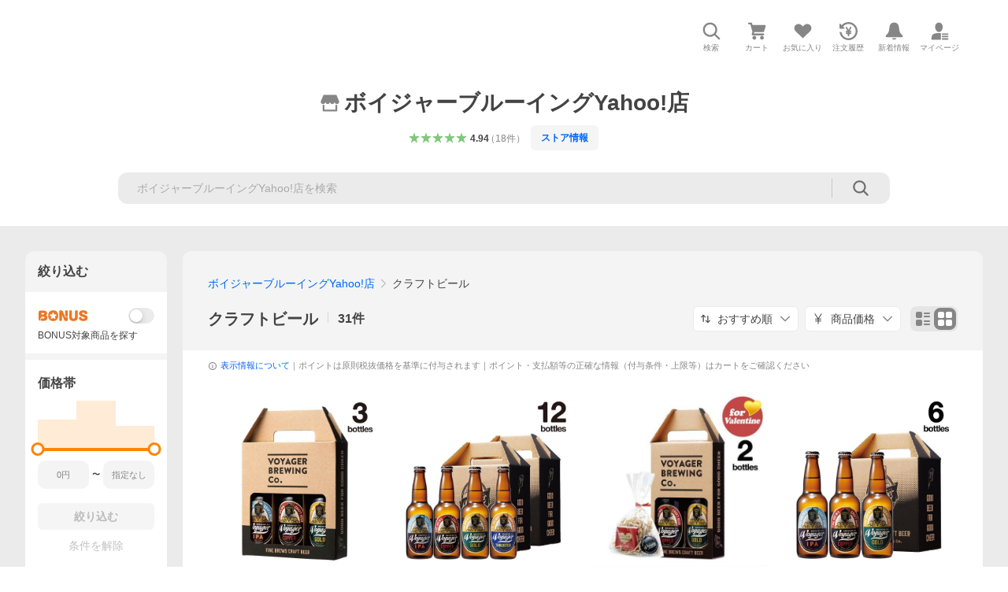

--- FILE ---
content_type: text/html; charset=utf-8
request_url: https://store.shopping.yahoo.co.jp/voyagerbrewing/a5afa5e9a5.html
body_size: 58463
content:
<!DOCTYPE html><html lang="ja"><head><meta charSet="utf-8"/><link rel="stylesheet" href="https://s.yimg.jp/images/shp_shared_parts/v2/2.0.220/css/pc/style.css"/><meta name="viewport" content="width=1054"/><meta http-equiv="X-UA-Compatible" content="IE=edge"/><meta name="format-detection" content="telephone=no"/><link rel="stylesheet" href="https://s.yimg.jp/images/shp_shared_parts/v2/2.0.220/css/pc/style.css"/><title>ボイジャーブルーイングYahoo!店 - クラフトビール｜Yahoo!ショッピング</title><meta name="description" lang="ja" content="ボイジャーブルーイングが製造するクラフトビール（地ビール）の取扱商品ページです。"/><meta name="keywords" lang="ja" content="通販,通信販売,オンラインショッピング"/><meta name="robots" content="index,follow"/><link href="https://store.shopping.yahoo.co.jp/voyagerbrewing/a5afa5e9a5.html" rel="canonical"/><link href="https://store.shopping.yahoo.co.jp/voyagerbrewing/a5afa5e9a5.html?page=1" rel="next"/><script>
                (function(g,d,o){
                  g._ltq=g._ltq||[];g._lt=g._lt||function(){g._ltq.push(arguments)};
                  var h=location.protocol==='https:'?'https://d.line-scdn.net':'http://d.line-cdn.net';
                  var s=d.createElement('script');s.async=1;
                  s.src=o||h+'/n/line_tag/public/release/v1/lt.js';
                  var t=d.getElementsByTagName('script')[0];t.parentNode.insertBefore(s,t);
                })(window, document);
                _lt('init', {
                  customerType: 'lap',
                  tagId: '9656521e-1b67-4bb4-8293-ccea7547df0d'
                });
                _lt('send', 'pv', ['9656521e-1b67-4bb4-8293-ccea7547df0d']);
              </script><noscript><img height="1" width="1" style="display:none" src="https://tr.line.me/tag.gif?c_t=lap&amp;t_id=9656521e-1b67-4bb4-8293-ccea7547df0d&amp;e=pv&amp;noscript=1"/></noscript><link rel="preload" href="https://item-shopping.c.yimg.jp/i/j/voyagerbrewing_craftbeer3?resolution=2x" as="image" fetchpriority="high"/><meta name="next-head-count" content="15"/><script src="https://s.yimg.jp/images/ds/cl/ds-custom-logger-3.0.0.min.js"></script><script async="" src="https://yads.c.yimg.jp/js/yads-async.js"></script><script defer="" src="https://s.yimg.jp/images/shp-delivery/utils/1.1/ptahGlobalCommon.js"></script><script defer="" src="https://s.yimg.jp/images/shp-delivery/utils/1.0/ptahLinkParamsUpdater.js"></script><link rel="preload" href="https://shp-search-fe.west.edge.storage-yahoo.jp/shp-search-fe-dist/v0.0.0_3d3392eacb83dc8096288b8d26dcd9197c13f034/_next/static/css/pages/_app.css" as="style" crossorigin="anonymous"/><link rel="stylesheet" href="https://shp-search-fe.west.edge.storage-yahoo.jp/shp-search-fe-dist/v0.0.0_3d3392eacb83dc8096288b8d26dcd9197c13f034/_next/static/css/pages/_app.css" crossorigin="anonymous" data-n-g=""/><link rel="preload" href="https://shp-search-fe.west.edge.storage-yahoo.jp/shp-search-fe-dist/v0.0.0_3d3392eacb83dc8096288b8d26dcd9197c13f034/_next/static/css/819.css" as="style" crossorigin="anonymous"/><link rel="stylesheet" href="https://shp-search-fe.west.edge.storage-yahoo.jp/shp-search-fe-dist/v0.0.0_3d3392eacb83dc8096288b8d26dcd9197c13f034/_next/static/css/819.css" crossorigin="anonymous" data-n-p=""/><link rel="preload" href="https://shp-search-fe.west.edge.storage-yahoo.jp/shp-search-fe-dist/v0.0.0_3d3392eacb83dc8096288b8d26dcd9197c13f034/_next/static/css/pages/searchfront/store/%5Bstoreid%5D/listPc.css" as="style" crossorigin="anonymous"/><link rel="stylesheet" href="https://shp-search-fe.west.edge.storage-yahoo.jp/shp-search-fe-dist/v0.0.0_3d3392eacb83dc8096288b8d26dcd9197c13f034/_next/static/css/pages/searchfront/store/%5Bstoreid%5D/listPc.css" crossorigin="anonymous" data-n-p=""/><noscript data-n-css=""></noscript><script defer="" crossorigin="anonymous" nomodule="" src="https://shp-search-fe.west.edge.storage-yahoo.jp/shp-search-fe-dist/v0.0.0_3d3392eacb83dc8096288b8d26dcd9197c13f034/_next/static/chunks/polyfills-42372ed130431b0a.js"></script><script src="https://shp-search-fe.west.edge.storage-yahoo.jp/shp-search-fe-dist/v0.0.0_3d3392eacb83dc8096288b8d26dcd9197c13f034/_next/static/chunks/webpack.js" defer="" crossorigin="anonymous"></script><script src="https://shp-search-fe.west.edge.storage-yahoo.jp/shp-search-fe-dist/v0.0.0_3d3392eacb83dc8096288b8d26dcd9197c13f034/_next/static/chunks/framework.js" defer="" crossorigin="anonymous"></script><script src="https://shp-search-fe.west.edge.storage-yahoo.jp/shp-search-fe-dist/v0.0.0_3d3392eacb83dc8096288b8d26dcd9197c13f034/_next/static/chunks/main.js" defer="" crossorigin="anonymous"></script><script src="https://shp-search-fe.west.edge.storage-yahoo.jp/shp-search-fe-dist/v0.0.0_3d3392eacb83dc8096288b8d26dcd9197c13f034/_next/static/chunks/pages/_app.js" defer="" crossorigin="anonymous"></script><script src="https://shp-search-fe.west.edge.storage-yahoo.jp/shp-search-fe-dist/v0.0.0_3d3392eacb83dc8096288b8d26dcd9197c13f034/_next/static/chunks/26770aaf.js" defer="" crossorigin="anonymous"></script><script src="https://shp-search-fe.west.edge.storage-yahoo.jp/shp-search-fe-dist/v0.0.0_3d3392eacb83dc8096288b8d26dcd9197c13f034/_next/static/chunks/186.js" defer="" crossorigin="anonymous"></script><script src="https://shp-search-fe.west.edge.storage-yahoo.jp/shp-search-fe-dist/v0.0.0_3d3392eacb83dc8096288b8d26dcd9197c13f034/_next/static/chunks/113.js" defer="" crossorigin="anonymous"></script><script src="https://shp-search-fe.west.edge.storage-yahoo.jp/shp-search-fe-dist/v0.0.0_3d3392eacb83dc8096288b8d26dcd9197c13f034/_next/static/chunks/760.js" defer="" crossorigin="anonymous"></script><script src="https://shp-search-fe.west.edge.storage-yahoo.jp/shp-search-fe-dist/v0.0.0_3d3392eacb83dc8096288b8d26dcd9197c13f034/_next/static/chunks/660.js" defer="" crossorigin="anonymous"></script><script src="https://shp-search-fe.west.edge.storage-yahoo.jp/shp-search-fe-dist/v0.0.0_3d3392eacb83dc8096288b8d26dcd9197c13f034/_next/static/chunks/283.js" defer="" crossorigin="anonymous"></script><script src="https://shp-search-fe.west.edge.storage-yahoo.jp/shp-search-fe-dist/v0.0.0_3d3392eacb83dc8096288b8d26dcd9197c13f034/_next/static/chunks/371.js" defer="" crossorigin="anonymous"></script><script src="https://shp-search-fe.west.edge.storage-yahoo.jp/shp-search-fe-dist/v0.0.0_3d3392eacb83dc8096288b8d26dcd9197c13f034/_next/static/chunks/819.js" defer="" crossorigin="anonymous"></script><script src="https://shp-search-fe.west.edge.storage-yahoo.jp/shp-search-fe-dist/v0.0.0_3d3392eacb83dc8096288b8d26dcd9197c13f034/_next/static/chunks/924.js" defer="" crossorigin="anonymous"></script><script src="https://shp-search-fe.west.edge.storage-yahoo.jp/shp-search-fe-dist/v0.0.0_3d3392eacb83dc8096288b8d26dcd9197c13f034/_next/static/chunks/pages/searchfront/store/%5Bstoreid%5D/listPc.js" defer="" crossorigin="anonymous"></script><script src="https://shp-search-fe.west.edge.storage-yahoo.jp/shp-search-fe-dist/v0.0.0_3d3392eacb83dc8096288b8d26dcd9197c13f034/_next/static/v0.0.0_3d3392eacb83dc8096288b8d26dcd9197c13f034/_buildManifest.js" defer="" crossorigin="anonymous"></script><script src="https://shp-search-fe.west.edge.storage-yahoo.jp/shp-search-fe-dist/v0.0.0_3d3392eacb83dc8096288b8d26dcd9197c13f034/_next/static/v0.0.0_3d3392eacb83dc8096288b8d26dcd9197c13f034/_ssgManifest.js" defer="" crossorigin="anonymous"></script></head><body><noscript><iframe src="https://www.googletagmanager.com/ns.html?id=GTM-PWD7BRB8" height="0" width="0" style="display:none;visibility:hidden"></iframe></noscript><div id="wrapper"><div id="__next"><div class="PageFrame search_SearchTemplate__knNni"><header class="PageFrame__header search_SearchTemplate__header__j1_V6"><div class="CenteredContainer"><div><shp-masthead ssr="true"><div><div class="front-delivery-display" data-ui-library-version="2.0.229" style="display:none"><link rel="stylesheet" href="https://s.yimg.jp/images/shp_shared_parts/v2/2.0.229/css/__scoped__/_frontDelivery/pc/style.css"/><div class="MastheadBeta____20229 front-delivery-reset____20229 ptahV2Masthead"><div class="MastheadBeta__banner____20229" id="shp_prmb" data-prmb-root="true"><div id="PRMB"></div></div><div class="MastheadBeta__body____20229" id="msthd"><div class="MastheadBeta__logo____20229"><a href="https://shopping.yahoo.co.jp/" class="MastheadBeta__logoLink____20229" data-cl-params="_cl_link:logo;_cl_position:0"><img src="https://s.yimg.jp/c/logo/f/2.0/shopping_r_34_2x.png" alt="Yahoo!ショッピング" width="238" height="34" class="ServiceLogo____20229 ServiceLogo--shopping____20229"/></a></div><div class="MastheadBeta__mainBox____20229"><p>IDでもっと便利に<a href="https://account.edit.yahoo.co.jp/registration?.src=shp&amp;.done=https%3A%2F%2Fstore.shopping.yahoo.co.jp%2Fvoyagerbrewing%2Fa5afa5e9a5.html" rel="nofollow" data-cl-params="_cl_link:account;_cl_position:1"><em>新規取得</em></a></p><p><a href="https://login.yahoo.co.jp/config/login?.src=shp&amp;.intl=jp&amp;.done=https%3A%2F%2Fstore.shopping.yahoo.co.jp%2Fvoyagerbrewing%2Fa5afa5e9a5.html" rel="nofollow" data-cl-params="_cl_link:account;_cl_position:2"><em>ログイン</em></a></p></div><div class="MastheadBeta__linkBox____20229"><ul class="MastheadBeta__links____20229"><li class="MastheadBeta__link____20229 MastheadBeta__link--emphasis____20229"><a href="https://www.yahoo.co.jp/" data-cl-params="_cl_link:common;_cl_position:0">Yahoo! JAPAN</a></li><li class="MastheadBeta__link____20229"><a href="https://business-ec.yahoo.co.jp/shopping/" data-cl-params="_cl_link:common;_cl_position:1">無料でお店を開こう！</a></li><li class="MastheadBeta__link____20229"><a href="https://support.yahoo-net.jp/PccShopping/s/" data-cl-params="_cl_link:common;_cl_position:2">ヘルプ</a></li></ul></div></div></div></div><div><div class="emg" data-emg="emg"><div class="emg3" data-emg="emg3"></div><div class="emg2" data-emg="emg2"></div><div class="emg1" data-emg="emg1"></div></div></div></div></shp-masthead></div><shp-emg></shp-emg><noscript class="JsOffAlert search_SearchTemplate__jsOffAlert__XrCtw"><div class="JsOffAlert__body"><p class="JsOffAlert__title"><span class="JsOffAlert__titleIcon"><svg width="48" height="48" viewBox="0 0 48 48" aria-hidden="true" class="Symbol"><path fill-rule="evenodd" clip-rule="evenodd" d="M20.4818 42.2428a2.0002 2.0002 0 0 0 1.857 1.2572h2.9844a2.4999 2.4999 0 0 0 2.3212-1.5716l1.2924-3.2312a15.3906 15.3906 0 0 0 1.9641-.8144l3.5111 1.5047a2 2 0 0 0 2.202-.4241l2.3497-2.3497a2 2 0 0 0 .424-2.2021l-1.5047-3.5109c.3144-.6314.587-1.2872.8142-1.9639l3.5455-1.4181a2 2 0 0 0 1.2573-1.857v-3.3229a2.0002 2.0002 0 0 0-1.2572-1.857l-3.5455-1.4183a15.3993 15.3993 0 0 0-.8144-1.9643l1.5046-3.5106a2.0001 2.0001 0 0 0-.424-2.2021l-2.3497-2.3497a2.0001 2.0001 0 0 0-2.2021-.424l-3.5107 1.5044a15.4008 15.4008 0 0 0-1.9642-.8144l-1.4181-3.5455A2 2 0 0 0 25.6617 4.5h-3.3229a2.0001 2.0001 0 0 0-1.857 1.2572l-1.4183 3.5455c-.6768.2272-1.3328.4999-1.9643.8144l-3.5106-1.5046a2 2 0 0 0-2.2021.424l-2.3497 2.3497a2.0001 2.0001 0 0 0-.424 2.2021l1.5044 3.5107a15.401 15.401 0 0 0-.8145 1.9645l-3.5455 1.4183A2.0001 2.0001 0 0 0 4.5 22.3388v3.3229a2 2 0 0 0 1.2573 1.857l3.5455 1.4181c.2272.6768.4999 1.3327.8144 1.9641L8.6125 34.412a2 2 0 0 0 .4241 2.202l2.3497 2.3497a2 2 0 0 0 2.2021.424l3.5109-1.5047a15.412 15.412 0 0 0 1.9642.8143l1.4183 3.5455ZM16.5 24c0-4.1421 3.3579-7.5 7.5-7.5s7.5 3.3579 7.5 7.5-3.3579 7.5-7.5 7.5-7.5-3.3579-7.5-7.5Z"></path></svg></span><span class="JsOffAlert__titleText">JavaScriptが無効です</span></p><p class="JsOffAlert__help">ブラウザの設定で有効にしてください（<a href="https://support.yahoo-net.jp/noscript">設定方法</a>）</p></div></noscript><div class="search_SearchTemplate__crmRibbon__y46Sz"><shp-crm-coupon ssr="true"><div><div class="front-delivery-display" data-ui-library-version="2.0.229" style="display:none"><link rel="stylesheet" href="https://s.yimg.jp/images/shp_shared_parts/v2/2.0.229/css/__scoped__/_frontDelivery/pc/style.css"/><div id="crmcp" class="CrmRibbon____20229 front-delivery-reset____20229 ptahV2CrmCoupon"><div class="CrmRibbon__inner____20229"><p class="CrmRibbon__text____20229"><span class="LineClamp____20229" style="-webkit-line-clamp:1">アプリで使える最大半額クーポン配布中！　アプリ初回限定　ログインして確認</span></p><p class="CrmRibbon__note____20229">※利用条件あり</p><p class="CrmRibbon__button____20229"><a href="https://shopping.yahoo.co.jp/promotion/coupon/limited/debut_app/?sc_i=shp_crm_notice_CRMPLUS-E-2025-043819" class="CrmRibbon__buttonLink____20229" rel="nofollow" data-cl-params="_cl_link:cpdetail;_cl_position:0;crmpid:174839;crmppid:174839|WEB_SHP_SEARCH_PC_1;crmpbid:174839|174839_CTRL;crmpsid:174839|JSON_PC_OBTAINEDHEADER_1;crmlgcid:0"><span class="CrmRibbon__buttonInner____20229"><span class="CrmRibbon__buttonText____20229">詳細はこちら</span><svg width="20" height="48" viewBox="0 0 20 48" aria-hidden="true" class="Symbol____20229 CrmRibbon__buttonIcon____20229"><path fill-rule="evenodd" clip-rule="evenodd" d="M19.417 22.5815 3.4136 6.5836c-.778-.7781-2.052-.7781-2.83 0-.7781.7782-.7781 2.0515 0 2.8287L15.1758 24 .5835 38.5874c-.778.7782-.778 2.0515 0 2.8297.778.7772 2.052.7772 2.83 0L19.417 25.4192c.39-.3901.584-.9052.583-1.4193.001-.5142-.193-1.0283-.583-1.4184Z"></path></svg></span></a></p></div></div></div></div></shp-crm-coupon></div><div class="SearchHeader search_SearchTemplate__searchHeader__va2Ou"><div class="SearchHeader__main SearchHeader__main--defaultSearchBoxHidden"><div class="SearchHeader__item"><div class="SearchHeader__searchBoxWrapper SearchHeader__searchBoxWrapper--hidden"><div class="SearchBox suggest_target_modules"><form id="h_srch" class="SearchBox__form" role="search" action="https://shopping.yahoo.co.jp/search"><div class="SearchBox__main SearchBox__main--gray"><input type="search" placeholder="何をお探しですか？" name="p" autoComplete="off" aria-label="検索キーワード" class="SearchBox__inputField" value=""/><div class="SearchBox__optionTriggerWrapper"><button type="button" class="Button Button--blackTransparent SearchBox__optionTrigger" data-cl-params="_cl_link:srchcond;_cl_position:0"><span><span class="SearchBox__optionButton"><svg width="48" height="48" viewBox="0 0 48 48" aria-hidden="true" class="Symbol SearchBox__optionIcon"><path fill-rule="evenodd" clip-rule="evenodd" d="M36 22H26V12c0-1.104-.896-2-2-2s-2 .896-2 2v10H12c-1.104 0-2 .896-2 2s.896 2 2 2h10v10c0 1.104.896 2 2 2s2-.896 2-2V26h10c1.104 0 2-.896 2-2s-.896-2-2-2Z"></path></svg><span class="SearchBox__optionText">こだわり条件</span></span></span></button></div><div class="SearchBox__submitButtonWrapper"><button type="submit" class="Button Button--blackTransparent SearchBox__submitButton" data-cl-params="_cl_link:srchbtn;_cl_position:0;_cl_index:1"><span><svg width="48" height="48" viewBox="0 0 48 48" role="img" aria-label="検索する" class="Symbol SearchBox__searchIcon"><path fill-rule="evenodd" clip-rule="evenodd" d="M21 32c-6.075 0-11-4.925-11-11s4.925-11 11-11 11 4.925 11 11-4.925 11-11 11Zm20.414 6.586-8.499-8.499C34.842 27.563 36 24.421 36 21c0-8.284-6.716-15-15-15-8.284 0-15 6.716-15 15 0 8.284 6.716 15 15 15 3.42 0 6.563-1.157 9.086-3.085l8.5 8.499c.781.781 2.047.781 2.828 0 .781-.781.781-2.047 0-2.828Z"></path></svg></span></button></div></div><input type="hidden" name="first" value="1"/><input type="hidden" name="ss_first" value="1"/><input type="hidden" name="ts" value="1769193565"/><input type="hidden" name="mcr" value="52582361ad3cdee11b9dc196c6f97bf1"/><input type="hidden" name="sc_i" value="shopping-pc-web-category-storeitm-h_srch-srchbtn-sgstfrom-category-storeitm-h_srch-srchbox"/><input type="hidden" name="sretry" value="1"/></form></div></div><ul id="h_nav" class="SearchHeader__nav target_modules"><li class="SearchHeader__navItem"><button type="button" class="SearchHeader__navItemInner"><svg width="48" height="48" viewBox="0 0 48 48" aria-hidden="true" class="Symbol SearchHeader__navItemIcon"><path fill-rule="evenodd" clip-rule="evenodd" d="M21 32c-6.075 0-11-4.925-11-11s4.925-11 11-11 11 4.925 11 11-4.925 11-11 11Zm20.414 6.586-8.499-8.499C34.842 27.563 36 24.421 36 21c0-8.284-6.716-15-15-15-8.284 0-15 6.716-15 15 0 8.284 6.716 15 15 15 3.42 0 6.563-1.157 9.086-3.085l8.5 8.499c.781.781 2.047.781 2.828 0 .781-.781.781-2.047 0-2.828Z"></path></svg><span class="SearchHeader__navItemText">検索</span></button></li><li class="SearchHeader__navItem"><a href="https://order.shopping.yahoo.co.jp/cgi-bin/cart-form?sc_i=shopping-pc-web-category-storeitm-h_nav-cart" class="SearchHeader__navItemInner" rel="nofollow" aria-label="カート" data-cl-params="_cl_link:cart;_cl_position:0"><svg width="48" height="48" viewBox="0 0 48 48" aria-hidden="true" class="Symbol SearchHeader__navItemIcon"><path d="M7 6c-1.1046 0-2 .8954-2 2s.8954 2 2 2h2.7944l4.1232 15.3879c.0161.0602.0348.119.0559.1763l-1.3888 4.5425c-.2002.6549-.0478 1.3334.3486 1.8316C13.2695 32.57 13.9345 33 14.7 33h22c1.1046 0 2-.8954 2-2s-.8954-2-2-2H17.1059l.9172-3H36.7c1.0541 0 1.9178-.8155 1.9945-1.85a2.5028 2.5028 0 0 0 .0155-.0486l3.216-10.5193c.323-1.0563-.2715-2.1744-1.3278-2.4974A1.9963 1.9963 0 0 0 39.9005 11H14.2034l-.8221-3.0682a2.01 2.01 0 0 0-.1217-.3337C13.0736 6.6861 12.2669 6 11.3 6H7ZM18 42c2.2091 0 4-1.7909 4-4 0-2.2091-1.7909-4-4-4-2.2091 0-4 1.7909-4 4 0 2.2091 1.7909 4 4 4ZM38 38c0 2.2091-1.7909 4-4 4-2.2091 0-4-1.7909-4-4 0-2.2091 1.7909-4 4-4 2.2091 0 4 1.7909 4 4Z"></path></svg><span aria-hidden="true" class="SearchHeader__navItemText">カート</span></a></li><li class="SearchHeader__navItem"><a href="https://shopping.yahoo.co.jp/my/wishlist/item?sc_i=shopping-pc-web-category-storeitm-h_nav-fav" class="SearchHeader__navItemInner" rel="nofollow" data-cl-params="_cl_link:fav;_cl_position:0"><svg width="48" height="48" viewBox="0 0 48 48" aria-hidden="true" class="Symbol SearchHeader__navItemIcon"><path fill-rule="evenodd" clip-rule="evenodd" d="M39.4013 11.5708c-3.465-3.428-9.084-3.428-12.55 0l-2.851 2.82-2.852-2.82c-3.465-3.428-9.084-3.428-12.55 0-3.465 3.425-3.465 8.981 0 12.407l2.853 2.821-.001.001 12.195 12.055c.195.194.514.194.71 0l1.04-1.029c.001 0 .001 0 .001-.001l11.153-11.025-.001-.001 2.853-2.821c3.465-3.426 3.465-8.982 0-12.407Z"></path></svg><span class="SearchHeader__navItemText">お気に入り</span></a></li><li class="SearchHeader__navItem"><a href="https://odhistory.shopping.yahoo.co.jp/cgi-bin/history-list?sc_i=shopping-pc-web-category-storeitm-h_nav-ordhist" class="SearchHeader__navItemInner" rel="nofollow" data-cl-params="_cl_link:ordhist;_cl_position:0"><svg width="48" height="48" viewBox="0 0 48 48" aria-hidden="true" class="Symbol SearchHeader__navItemIcon"><path d="M9.1322 26C10.11 33.3387 16.3938 39 24 39c8.2843 0 15-6.7157 15-15S32.2843 9 24 9c-4.6514 0-8.8083 2.1171-11.5596 5.4404l2.8525 2.8525c.63.63.1838 1.7071-.7071 1.7071H6c-.5523 0-1-.4477-1-1V9.4142c0-.8909 1.0771-1.337 1.7071-.707l2.895 2.8948C13.0862 7.5593 18.2442 5 24 5c10.4934 0 19 8.5066 19 19s-8.5066 19-19 19c-9.8179 0-17.8966-7.4467-18.896-17h4.0282Z"></path><path d="M29.8653 17.1217c.3174-.6951.0599-1.5306-.6153-1.9205-.7174-.4142-1.6348-.1684-2.049.5491l-3.2012 5.5437-3.2008-5.5437-.0781-.1217c-.4433-.6224-1.2957-.8172-1.9709-.4274-.7174.4142-.9632 1.3316-.549 2.0491L21.5208 23h-1.9537C18.7015 23 18 23.6715 18 24.5s.7015 1.5 1.5671 1.5h2.9327v1h-2.9327C18.7015 27 18 27.6715 18 28.5s.7015 1.5 1.5671 1.5h2.9327l.0002 3.5c0 .829.671 1.5 1.5 1.5s1.5-.671 1.5-1.5l-.0002-3.5h2.9333c.8655 0 1.567-.6715 1.567-1.5s-.7015-1.5-1.567-1.5h-2.9333v-1h2.9333c.8655 0 1.567-.6715 1.567-1.5s-.7015-1.5-1.567-1.5h-1.9543l3.3202-5.7497.0663-.1286Z"></path></svg><span class="SearchHeader__navItemText">注文履歴</span></a></li><li class="SearchHeader__navItem"><a href="https://shopping.yahoo.co.jp/my/new" class="SearchHeader__navItemInner" rel="nofollow" aria-label="新着情報"><svg width="48" height="48" viewBox="0 0 48 48" aria-hidden="true" class="Symbol SearchHeader__navItemIcon"><path d="m40.7925 32.314.1401.1172c1.453 1.218 1.25 2.751.413 3.745-.838.993-2.35.824-2.35.824H9.0046s-1.512.169-2.35-.824c-.837-.994-1.04-2.527.413-3.745l.14-.1172c1.45-1.2123 3.5398-2.9597 5.219-7.2088.691-1.7477.9939-4.1123 1.3039-6.5333.4685-3.6573.9534-7.4435 2.8181-9.4267 3.217-3.42 7.451-3.14 7.451-3.14s4.235-.28 7.452 3.14c1.8646 1.9832 2.3495 5.7694 2.818 9.4267.3101 2.421.6129 4.7856 1.304 6.5333 1.6791 4.2491 3.7689 5.9965 5.2189 7.2088ZM23.9999 42.005c-2.052 0-3.81-1.237-4.581-3.005h9.162c-.77 1.768-2.529 3.005-4.581 3.005Z"></path></svg><span aria-hidden="true" class="SearchHeader__navItemText">新着情報</span></a></li><li class="SearchHeader__navItem"><a href="https://shopping.yahoo.co.jp/my?sc_i=shopping-pc-web-category-storeitm-h_nav-myshp" class="SearchHeader__navItemInner" rel="nofollow" data-cl-params="_cl_link:myshp;_cl_position:0"><svg width="48" height="48" viewBox="0 0 48 48" aria-hidden="true" class="Symbol SearchHeader__navItemIcon"><path fill-rule="evenodd" clip-rule="evenodd" d="M21.9997 28.0001a39.938 39.938 0 0 1 4.001.2042L26.0001 42l-18.9944.0001c-.593 0-1.058-.527-1.001-1.144l.0516-.5166c.0098-.0923.0203-.1875.0314-.2853l.075-.6171c.014-.1075.0286-.2172.044-.3289l.1021-.691c.3915-2.486 1.1519-5.6067 2.593-7.0861 2.186-2.2467 7.135-3.0716 11.0379-3.2761l.7187-.0313.6885-.0179c.2239-.0039.4418-.0057.6528-.0057ZM40.5001 39c.8285 0 1.5.6716 1.5 1.5s-.6715 1.5-1.5 1.5h-11c-.8284 0-1.5-.6716-1.5-1.5s.6716-1.5 1.5-1.5h11Zm0-5c.8285 0 1.5.6716 1.5 1.5s-.6715 1.5-1.5 1.5h-11c-.8284 0-1.5-.6716-1.5-1.5s.6716-1.5 1.5-1.5h11Zm0-5c.8285 0 1.5.6716 1.5 1.5s-.6715 1.5-1.5 1.5h-11c-.8284 0-1.5-.6716-1.5-1.5s.6716-1.5 1.5-1.5h11Zm-18.5-23c4.418 0 8 3.996 8 8.918 0 4.922-2.864 11.082-8 11.082-5.226 0-8-6.16-8-11.082 0-4.922 3.581-8.918 8-8.918Z"></path></svg><span class="SearchHeader__navItemText">マイページ</span></a></li></ul></div></div></div><div id="strh" class="target_modules search_SearchTemplate__storeGlobalNavigation__M2sCy"><a href="https://store.shopping.yahoo.co.jp/voyagerbrewing/" class="StoreGlobalNavigation_StoreGlobalNavigation__title___Z5nK" data-cl-params="_cl_link:strlg;_cl_position:0"><svg width="48" height="48" viewBox="0 0 48 48" role="img" aria-label="ストア：" class="Symbol StoreIcon_StoreIcon__kbeGC StoreGlobalNavigation_StoreGlobalNavigation__storeIcon__Io6hC"><path fill-rule="evenodd" clip-rule="evenodd" d="M10 42c-1.1046 0-2-.8954-2-2V28h4v10h24V28h4v12c0 1.0544-.8159 1.9182-1.8507 1.9945L38 42H10Zm33.5816-23.0026L38 6H10L4.4185 18.9972A4.9812 4.9812 0 0 0 4 21c0 2.7614 2.2386 5 5 5s5-2.2386 5-5c0 2.7614 2.2386 5 5 5s5-2.2386 5-5c0 2.7614 2.2386 5 5 5s5-2.2386 5-5c0 2.7614 2.2386 5 5 5s5-2.2386 5-5c0-.7123-.15-1.3892-.4184-2.0026Z"></path></svg><h1 class="StoreGlobalNavigation_StoreGlobalNavigation__storeName__SDZ1O">ボイジャーブルーイングYahoo!店</h1></a><div class="StoreGlobalNavigation_StoreGlobalNavigation__description__tD0Ft"><a href="https://shopping.yahoo.co.jp/store_rating/voyagerbrewing/store/review/" data-cl-params="_cl_link:storerat;_cl_position:0"><span class="Review Review--store"><span class="Review__stars" role="img" aria-label="5点中4.94点の評価"><span class="Review__starWrapper"><span class="Review__star Review__star--colored"><svg width="48" height="48" viewBox="0 0 48 48" aria-hidden="true" class="Symbol"><path fill-rule="evenodd" clip-rule="evenodd" d="M34.655 42.5567 24 34.8537l-10.655 7.703c-.183.133-.398.199-.613.199-.217 0-.436-.068-.62-.205a1.0627 1.0627 0 0 1-.377-1.183l4.087-12.582-10.432-8.49c-.346-.283-.478-.794-.33-1.217.148-.422.545-.745.99-.745h12.856l4.103-11.649c.149-.423.546-.685.99-.685.445 0 .842.253.991.675l4.104 11.659H41.95c.445 0 .842.323.9899.745.148.423.0161.914-.3299 1.197l-10.4321 8.501 4.087 12.586c.1411.435-.0109.915-.3769 1.185-.185.137-.403.208-.621.208-.2141 0-.429-.066-.612-.199Z"></path></svg></span></span><span class="Review__starWrapper"><span class="Review__star Review__star--colored"><svg width="48" height="48" viewBox="0 0 48 48" aria-hidden="true" class="Symbol"><path fill-rule="evenodd" clip-rule="evenodd" d="M34.655 42.5567 24 34.8537l-10.655 7.703c-.183.133-.398.199-.613.199-.217 0-.436-.068-.62-.205a1.0627 1.0627 0 0 1-.377-1.183l4.087-12.582-10.432-8.49c-.346-.283-.478-.794-.33-1.217.148-.422.545-.745.99-.745h12.856l4.103-11.649c.149-.423.546-.685.99-.685.445 0 .842.253.991.675l4.104 11.659H41.95c.445 0 .842.323.9899.745.148.423.0161.914-.3299 1.197l-10.4321 8.501 4.087 12.586c.1411.435-.0109.915-.3769 1.185-.185.137-.403.208-.621.208-.2141 0-.429-.066-.612-.199Z"></path></svg></span></span><span class="Review__starWrapper"><span class="Review__star Review__star--colored"><svg width="48" height="48" viewBox="0 0 48 48" aria-hidden="true" class="Symbol"><path fill-rule="evenodd" clip-rule="evenodd" d="M34.655 42.5567 24 34.8537l-10.655 7.703c-.183.133-.398.199-.613.199-.217 0-.436-.068-.62-.205a1.0627 1.0627 0 0 1-.377-1.183l4.087-12.582-10.432-8.49c-.346-.283-.478-.794-.33-1.217.148-.422.545-.745.99-.745h12.856l4.103-11.649c.149-.423.546-.685.99-.685.445 0 .842.253.991.675l4.104 11.659H41.95c.445 0 .842.323.9899.745.148.423.0161.914-.3299 1.197l-10.4321 8.501 4.087 12.586c.1411.435-.0109.915-.3769 1.185-.185.137-.403.208-.621.208-.2141 0-.429-.066-.612-.199Z"></path></svg></span></span><span class="Review__starWrapper"><span class="Review__star Review__star--colored"><svg width="48" height="48" viewBox="0 0 48 48" aria-hidden="true" class="Symbol"><path fill-rule="evenodd" clip-rule="evenodd" d="M34.655 42.5567 24 34.8537l-10.655 7.703c-.183.133-.398.199-.613.199-.217 0-.436-.068-.62-.205a1.0627 1.0627 0 0 1-.377-1.183l4.087-12.582-10.432-8.49c-.346-.283-.478-.794-.33-1.217.148-.422.545-.745.99-.745h12.856l4.103-11.649c.149-.423.546-.685.99-.685.445 0 .842.253.991.675l4.104 11.659H41.95c.445 0 .842.323.9899.745.148.423.0161.914-.3299 1.197l-10.4321 8.501 4.087 12.586c.1411.435-.0109.915-.3769 1.185-.185.137-.403.208-.621.208-.2141 0-.429-.066-.612-.199Z"></path></svg></span></span><span class="Review__starWrapper"><span class="Review__star Review__star--colored"><svg width="48" height="48" viewBox="0 0 48 48" aria-hidden="true" class="Symbol"><path fill-rule="evenodd" clip-rule="evenodd" d="M34.655 42.5567 24 34.8537l-10.655 7.703c-.183.133-.398.199-.613.199-.217 0-.436-.068-.62-.205a1.0627 1.0627 0 0 1-.377-1.183l4.087-12.582-10.432-8.49c-.346-.283-.478-.794-.33-1.217.148-.422.545-.745.99-.745h12.856l4.103-11.649c.149-.423.546-.685.99-.685.445 0 .842.253.991.675l4.104 11.659H41.95c.445 0 .842.323.9899.745.148.423.0161.914-.3299 1.197l-10.4321 8.501 4.087 12.586c.1411.435-.0109.915-.3769 1.185-.185.137-.403.208-.621.208-.2141 0-.429-.066-.612-.199Z"></path></svg></span></span></span><span class="Review__average" aria-hidden="true">4.94</span><span class="Review__count Review__count--hasBrackets">（<!-- -->18<!-- -->件<!-- -->）</span></span></a><button type="button" class="Button Button--blueTinted StoreInformation_StoreInformation__entryPoint__5H2lv StoreGlobalNavigation_StoreGlobalNavigation__storeInfo__TqtBQ" data-cl-params="_cl_link:strinfo;_cl_position:0"><span>ストア情報</span></button></div></div><div class="StoreSearchBox_StoreSearchBox__TkMH8 search_SearchTemplate__storeSearchBox__iToXL"><div class="SearchBox"><form class="SearchBox__form" role="search" action="https://shopping.yahoo.co.jp/search"><div class="SearchBox__main SearchBox__main--gray"><input type="search" placeholder="ボイジャーブルーイングYahoo!店を検索" name="p" autoComplete="off" aria-label="検索キーワード" class="SearchBox__inputField" value=""/><div class="SearchBox__submitButtonWrapper"><button type="submit" class="Button Button--blackTransparent SearchBox__submitButton"><span><svg width="48" height="48" viewBox="0 0 48 48" role="img" aria-label="検索する" class="Symbol SearchBox__searchIcon"><path fill-rule="evenodd" clip-rule="evenodd" d="M21 32c-6.075 0-11-4.925-11-11s4.925-11 11-11 11 4.925 11 11-4.925 11-11 11Zm20.414 6.586-8.499-8.499C34.842 27.563 36 24.421 36 21c0-8.284-6.716-15-15-15-8.284 0-15 6.716-15 15 0 8.284 6.716 15 15 15 3.42 0 6.563-1.157 9.086-3.085l8.5 8.499c.781.781 2.047.781 2.828 0 .781-.781.781-2.047 0-2.828Z"></path></svg></span></button></div></div><input type="hidden" name="storeid" value="voyagerbrewing"/><input type="hidden" name="strcid" value="a5afa5e9a5"/><input type="hidden" name="sc_i" value="shopping-pc-web-category-storeitm-stsch-msschbt"/></form></div><div class=""></div></div></div></header><main class="PageFrame__main search_SearchTemplate__main__pVu2r"><div class="CenteredContainer"><div class="search_SearchTemplate__storeAnchor__RX0AC"></div><div class="Column search_SearchTemplate__column__Ns411"><div class="Column__center search_SearchTemplate__columnCenter__frq6T"><div class="search_SearchTemplate__columnCenterItem__xNiUm"><div class="SearchResultsDisplayOptions_SearchResultsDisplayOptions__r4U4I SearchResultsDisplayOptions_SearchResultsDisplayOptions__store__L18w7 search_SearchTemplate__searchResultsDisplayOptions__JzOwy"><div id="strbclst" class="Breadcrumb SearchResultsDisplayOptions_SearchResultsDisplayOptions__breadcrumb__C6JUj target_modules"><ul class="Breadcrumb__list"><li class="Breadcrumb__item"><a class="Breadcrumb__link" href="https://store.shopping.yahoo.co.jp/voyagerbrewing/" rel="" data-cl-params="_cl_link:cat;_cl_position:0">ボイジャーブルーイングYahoo!店</a></li><li class="Breadcrumb__item"><span class="Breadcrumb__arrowIconWrapper"><svg width="20" height="48" viewBox="0 0 20 48" aria-hidden="true" class="Symbol Breadcrumb__arrowIcon"><path fill-rule="evenodd" clip-rule="evenodd" d="M19.417 22.5815 3.4136 6.5836c-.778-.7781-2.052-.7781-2.83 0-.7781.7782-.7781 2.0515 0 2.8287L15.1758 24 .5835 38.5874c-.778.7782-.778 2.0515 0 2.8297.778.7772 2.052.7772 2.83 0L19.417 25.4192c.39-.3901.584-.9052.583-1.4193.001-.5142-.193-1.0283-.583-1.4184Z"></path></svg></span><span aria-current="location">クラフトビール</span></li></ul><script type="application/ld+json">{"@context":"https://schema.org","@type":"BreadcrumbList","itemListElement":[{"@type":"ListItem","position":1,"item":{"@id":"https://store.shopping.yahoo.co.jp/voyagerbrewing/","name":"ボイジャーブルーイングYahoo!店"}},{"@type":"ListItem","position":2,"item":{"@id":"https://store.shopping.yahoo.co.jp/voyagerbrewing/a5afa5e9a5.html","name":"クラフトビール"}}]}</script></div><div class="SearchResultsDisplayOptions_SearchResultsDisplayOptions__lower__Uks1h"><div class="SearchResultsDisplayOptions_SearchResultsDisplayOptions__columns--left__OssIN"><div class="SearchResultHeader_SearchResultHeader__tP_zh SearchResultHeader_SearchResultHeader--store__atH_O"><h1 id="h1link" class="SearchResultHeader_SearchResultHeader__container__o4cwQ target_modules"><p class="SearchResultHeader_SearchResultHeader__main__GjD3m"><span class="SearchResultHeader_SearchResultHeader__mainTitleText___EBZc LineClamp" style="-webkit-line-clamp:1"><a href="https://store.shopping.yahoo.co.jp/voyagerbrewing/a5afa5e9a5.html" class="SearchResultHeader_SearchResultHeader__mainTitleTextItem__e87xK SearchResultHeader_SearchResultHeader__mainTitleTextItem--link__VFmqY" data-cl-params="_cl_module:h1link;_cl_link:cat;_cl_position:1;" data-cl-nofollow="on">クラフトビール</a></span><span class="SearchResultHeader_SearchResultHeader__count__Ekypg">31<!-- -->件</span></p></h1></div></div><div class="SearchResultsDisplayOptions_SearchResultsDisplayOptions__columns--right__YaHlc"><div class="SearchResultsDisplayOptions_SearchResultsDisplayOptions__sortItemWrapper__c4m8Z"><div id="sort" class="target_modules"><button data-cl-params="_cl_link:sortbtn;_cl_position:0" class="SearchResultsDisplayOptions_SearchResultsDisplayOptions__sortItemCurrentButton__FeONv"><div class="SearchResultsDisplayOptions_SearchResultsDisplayOptions__sortItemCurrentSortIcon__bUfWe"><svg width="48" height="48" viewBox="0 0 48 48" aria-hidden="true" class="Symbol"><path fill-rule="evenodd" clip-rule="evenodd" d="M16.2772 36.0183c0 1.1324-.8086 1.965-1.9307 1.965s-1.9307-.8326-1.9307-1.965V15.6356l.0991-3.3472-1.8647 2.1982-3.3829 3.547c-.363.3663-.8085.5495-1.3531.5495C4.792 18.5831 4 17.8004 4 16.6514c0-.4996.231-1.0491.594-1.4321l8.3169-8.576c.8086-.866 2.0792-.8494 2.8713 0l8.3168 8.576c.363.383.5941.9325.5941 1.4321 0 1.149-.7921 1.9317-1.9142 1.9317-.5446 0-.9901-.1832-1.3532-.5495l-3.3828-3.547-1.8647-2.1982.099 3.3472v20.3827Zm27.1287-3.2709-8.3168 8.6094c-.8086.8659-2.0792.8493-2.8713 0l-8.3168-8.6094c-.363-.3664-.5941-.9325-.5941-1.4155 0-1.149.8086-1.9483 1.9307-1.9483.5281 0 .9736.1832 1.3367.5662l3.3828 3.547 1.8812 2.1815-.1155-3.3472V11.965c0-1.1324.8086-1.965 1.9307-1.965s1.9472.8326 1.9472 1.965v20.3661l-.1156 3.3472 1.8647-2.1815 3.3829-3.547c.363-.383.8086-.5662 1.3531-.5662 1.1221 0 1.9142.7993 1.9142 1.9483 0 .483-.231 1.0491-.5941 1.4155Z"></path></svg></div><span class="SearchResultsDisplayOptions_SearchResultsDisplayOptions__sortItemCurrentText__j0bIG">おすすめ順</span><span class="SearchResultsDisplayOptions_SearchResultsDisplayOptions__currentArrowIcon__HBhp0"><svg width="48" height="48" viewBox="0 0 48 48" aria-hidden="true" class="Symbol"><path fill-rule="evenodd" clip-rule="evenodd" d="M24 29.1761 9.4123 14.5842c-.7771-.7789-2.0515-.7789-2.8287 0-.7781.778-.7781 2.051 0 2.83l15.998 16.0028c.3901.39.9043.584 1.4184.583.5141.001 1.0283-.193 1.4184-.583l15.998-16.0028c.7781-.779.7781-2.052 0-2.83-.7772-.7789-2.0516-.7789-2.8288 0L24 29.1761Z"></path></svg></span></button></div></div><div id="p_vwtype" class="SearchResultsDisplayOptions_SearchResultsDisplayOptions__priceView__66vBn target_modules"><button data-cl-params="_cl_link:mdl;_cl_position:0" class="SearchResultsDisplayOptions_SearchResultsDisplayOptions__currentButton__PunKH"><div class="SearchResultsDisplayOptions_SearchResultsDisplayOptions__currentYenIcon__UukYj"><svg width="48" height="48" viewBox="0 0 48 48" aria-hidden="true" class="Symbol"><path d="M11.1832 4.2422c.6948-.4512 1.6238-.2538 2.075.441l10.7424 16.5419L34.743 4.6833c.4512-.6948 1.3802-.8922 2.075-.441.6948.4512.8922 1.3801.4411 2.075L26.4251 23H34.5c.8284 0 1.5.6716 1.5 1.5s-.6716 1.5-1.5 1.5h-9v5h9c.8284 0 1.5.6716 1.5 1.5s-.6716 1.5-1.5 1.5h-9v8.5c0 .8284-.6716 1.5-1.5 1.5s-1.5-.6716-1.5-1.5V34h-9c-.8284 0-1.5-.6716-1.5-1.5s.6716-1.5 1.5-1.5h9v-5h-9c-.8284 0-1.5-.6716-1.5-1.5s.6716-1.5 1.5-1.5h8.0761L10.7422 6.3171c-.4512-.6947-.2538-1.6237.441-2.075Z"></path></svg></div><span class="SearchResultsDisplayOptions_SearchResultsDisplayOptions__currentText__3MHxI">商品価格</span><span class="SearchResultsDisplayOptions_SearchResultsDisplayOptions__currentArrowIcon__HBhp0"><svg width="48" height="48" viewBox="0 0 48 48" aria-hidden="true" class="Symbol"><path fill-rule="evenodd" clip-rule="evenodd" d="M24 29.1761 9.4123 14.5842c-.7771-.7789-2.0515-.7789-2.8287 0-.7781.778-.7781 2.051 0 2.83l15.998 16.0028c.3901.39.9043.584 1.4184.583.5141.001 1.0283-.193 1.4184-.583l15.998-16.0028c.7781-.779.7781-2.052 0-2.83-.7772-.7789-2.0516-.7789-2.8288 0L24 29.1761Z"></path></svg></span></button></div><ul id="vwtype" class="SearchResultsDisplayOptions_SearchResultsDisplayOptions__layoutButtons__btVhp target_modules"><li class="SearchResultsDisplayOptions_SearchResultsDisplayOptions__layoutButton__7H7ND"><div></div><a href="javascript:void(0);" data-cl-params="_cl_link:btn;_cl_position:0" data-cl-nofollow="on" rel="nofollow"><span class="SearchResultsDisplayOptions_SearchResultsDisplayOptions__LayoutButtonIconWrapper__4PyxX"><span class="SearchResultsDisplayOptions_SearchResultsDisplayOptions__LayoutButtonIcon__Jnlfy"><svg width="48" height="48" viewBox="0 0 48 48" aria-hidden="true" class="Symbol"><path fill-rule="evenodd" clip-rule="evenodd" d="M10 6h8c2.2091 0 4 1.7909 4 4v8c0 2.2091-1.7909 4-4 4h-8c-2.2091 0-4-1.7909-4-4v-8c0-2.2091 1.7909-4 4-4Zm0 20h8c2.2091 0 4 1.7909 4 4v8c0 2.2091-1.7909 4-4 4h-8c-2.2091 0-4-1.7909-4-4v-8c0-2.2091 1.7909-4 4-4ZM28 8h12c1.1046 0 2 .8954 2 2s-.8954 2-2 2H28c-1.1046 0-2-.8954-2-2s.8954-2 2-2Zm0 8h12c1.1046 0 2 .8954 2 2s-.8954 2-2 2H28c-1.1046 0-2-.8954-2-2s.8954-2 2-2Zm0 12h12c1.1046 0 2 .8954 2 2s-.8954 2-2 2H28c-1.1046 0-2-.8954-2-2s.8954-2 2-2Zm0 8h12c1.1046 0 2 .8954 2 2s-.8954 2-2 2H28c-1.1046 0-2-.8954-2-2s.8954-2 2-2Z"></path></svg></span></span></a></li><li class="SearchResultsDisplayOptions_SearchResultsDisplayOptions__layoutButton__7H7ND"><span class="SearchResultsDisplayOptions_SearchResultsDisplayOptions__displayedLayoutButtonIconWrapper__UQ7pd"><span class="SearchResultsDisplayOptions_SearchResultsDisplayOptions__displayedLayoutButtonIcon__3sNBs"><svg width="48" height="48" viewBox="0 0 48 48" aria-hidden="true" class="Symbol"><path fill-rule="evenodd" clip-rule="evenodd" d="M10 6h8c2.2091 0 4 1.7909 4 4v8c0 2.2091-1.7909 4-4 4h-8c-2.2091 0-4-1.7909-4-4v-8c0-2.2091 1.7909-4 4-4Zm0 20h8c2.2091 0 4 1.7909 4 4v8c0 2.2091-1.7909 4-4 4h-8c-2.2091 0-4-1.7909-4-4v-8c0-2.2091 1.7909-4 4-4ZM30 6h8c2.2091 0 4 1.7909 4 4v8c0 2.2091-1.7909 4-4 4h-8c-2.2091 0-4-1.7909-4-4v-8c0-2.2091 1.7909-4 4-4Zm0 20h8c2.2091 0 4 1.7909 4 4v8c0 2.2091-1.7909 4-4 4h-8c-2.2091 0-4-1.7909-4-4v-8c0-2.2091 1.7909-4 4-4Z"></path></svg></span></span></li></ul></div></div></div><div class="ExplainItem_ExplainItem__ti46T search_SearchTemplate__explainItem___NipU"><svg width="48" height="48" viewBox="0 0 48 48" aria-hidden="true" class="Symbol ExplainItem_ExplainItem__icon__xnj_W"><path d="M24 17c1.104 0 2-.896 2-2s-.896-2-2-2-2 .896-2 2 .896 2 2 2ZM28 32h-2V20.5c0-.276-.224-.5-.5-.5H20c-.552 0-1 .448-1 1s.448 1 1 1h2v10h-2c-.552 0-1 .448-1 1s.448 1 1 1h8c.552 0 1-.448 1-1s-.448-1-1-1Z"></path><path fill-rule="evenodd" clip-rule="evenodd" d="M44 24c0 11.0457-8.9543 20-20 20S4 35.0457 4 24 12.9543 4 24 4s20 8.9543 20 20Zm-4 0c0 8.8366-7.1634 16-16 16S8 32.8366 8 24 15.1634 8 24 8s16 7.1634 16 16Z"></path></svg><div class="ExplainItem_ExplainItem__body__JSfMm"><div class="ExplainItem_ExplainItem__button__ZGOKQ"><button class="InformationModal_InformationModal__openText__4LcQM"><span>表示情報について</span></button></div><span class="ExplainItem_ExplainItem__note___yXFs">｜ポイントは原則税抜価格を基準に付与されます｜ポイント・支払額等の正確な情報（付与条件・上限等）はカートをご確認ください</span></div></div><div class="search_SearchTemplate__items__qkA9O"><div id="searchResults" class="SearchResults_SearchResults__Ljzrd search_SearchTemplate__searchResults__m8XW2"><ul><li class="SearchResults_SearchResults__page__OJhQP" id="searchResults1"><span class="SearchResults_SearchResults__target___jT84" id="SearchResultsPage1"></span><span></span><div data-result-type="items" class="SearchResult_SearchResult__eA71H searchResult_1_1 SearchResults_SearchResults__searchResult__EyO_0 SearchResults_SearchResults__searchResult--grid__2bUkA"><div class="SearchResult_SearchResultItem__mJ7vY"><div class="SearchResult_SearchResultItem__image__pQkVx"><p id="i_shsrg1" class="ItemImageLink_SearchResultItemImageLink__8_m6n"><a target="_blank" class="ItemImageLink_SearchResultItemImageLink__link__Edz0t" href="https://store.shopping.yahoo.co.jp/voyagerbrewing/craftbeer3.html" data-cl-params="_cl_vmodule:v_shsrg;_cl_link:img;_cl_position:1;pg:1;ctlg_id:undefined" data-beacon="_cl_module:rsltlst;_cl_link:img;_cl_position:1;pg:1;is_fnrw:0;catid:2498/2499/15152/18120;targurl:store.shopping.yahoo.co.jp/voyagerbrewing/craftbeer3.html;rates:1;pr_rate:1;pr_srate:1;mlrf:;sub_sm:;rel:2.0;ft_uuid:null;o_prc:1566;prc:1566;s_prc:0;apld_prc:1566;f_prc:0;p_prc:0;pnt:5;point:70;jan:null;pcid:41376;itmlabel:ord;is_cp2:0;cid:voyagerbrewing;str_rate:4.94;str_rct:18;str_type:full-b;gdstrlb:0;vipstamp:0;rvw_rate:4.56;rvw_cnt:9;disrte:0;p_disrte:0;itm_uuid:voyagerbrewing_craftbeer3;pid:voyagerbrewing_craftbeer3;tname:3Bottles Set プレゼント ビール ギフト 地ビール クラフトビール 3種類飲み比べセット お酒 ボイジャーブルーイング;itemcode:craftbeer3;storeid:voyagerbrewing;shipment:1;variaimg:1;linenum:1;quickdel:1;gooddeli:2;skuid:;sku_pos:;spc_bst:0;ctlg_id:;isbroff:0;subsc:0;unit_prc:0;itmmov:0;receive:0;certgour:0;lmtdgour:0;is_bht:0;is_view:0" rel=""><span class="ItemImageLink_SearchResultItemImageLink__imageWrapper__FSgdy"><img alt="3Bottles Set プレゼント ビール ギフト 地ビール クラフトビール 3種類飲み比べセット..." fetchpriority="high" loading="eager" width="200" height="200" decoding="async" data-nimg="1" class="ItemImageLink_SearchResultItemImageLink__imageSource__RDUwW" style="color:transparent" src="https://item-shopping.c.yimg.jp/i/j/voyagerbrewing_craftbeer3?resolution=2x"/></span></a></p><div class="ItemQuickView_SearchResultItemQuickView__2OQFK SearchResult_SearchResultItem__quickView__gbduY"><p id="quickView_1010"><button class="ItemQuickView_SearchResultItemQuickView__button___QRE_" data-quick-view-beacon="_cl_module:rsltlst;_cl_link:qv_btn;_cl_position:1;storeid:voyagerbrewing;itemcode:voyagerbrewing_craftbeer3;pcid:41376"><span class="ItemQuickView_SearchResultItemQuickView__buttonIcon__ASayf" aria-label="簡易商品詳細"><svg width="48" height="48" viewBox="0 0 48 48" aria-hidden="true" class="Symbol"><path fill-rule="evenodd" clip-rule="evenodd" d="m17.5165 30.4211.0624.0624c.5858.5858.5858 1.5355 0 2.1213L11.272 38.911l4.5518.0007c.8284 0 1.5.6716 1.5 1.5V40.5c0 .8284-.6716 1.5-1.5 1.5H7.5c-.8284 0-1.5-.6716-1.5-1.5v-8.3238c0-.8284.6716-1.5 1.5-1.5h.0883c.8284 0 1.5.6716 1.5 1.5L9.088 36.727l6.3072-6.3059c.5858-.5858 1.5355-.5858 2.1213 0Zm12.967 0-.0624.0624c-.5858.5858-.5858 1.5355 0 2.1213l6.3069 6.3062-4.5518.0007c-.8284 0-1.5.6716-1.5 1.5V40.5c0 .8284.6716 1.5 1.5 1.5H40.5c.8284 0 1.5-.6716 1.5-1.5v-8.3238c0-.8284-.6716-1.5-1.5-1.5h-.0883c-.8284 0-1.5.6716-1.5 1.5l.0003 4.5508-6.3072-6.3059c-.5858-.5858-1.5355-.5858-2.1213 0Zm-12.967-12.8422.0624-.0624c.5858-.5858.5858-1.5355 0-2.1213L11.272 9.089l4.5518-.0007c.8284 0 1.5-.6716 1.5-1.5V7.5c0-.8284-.6716-1.5-1.5-1.5H7.5C6.6716 6 6 6.6716 6 7.5v8.3238c0 .8284.6716 1.5 1.5 1.5h.0883c.8284 0 1.5-.6716 1.5-1.5L9.088 11.273l6.3072 6.3059c.5858.5858 1.5355.5858 2.1213 0Zm12.967 0-.0624-.0624c-.5858-.5858-.5858-1.5355 0-2.1213L36.728 9.089l-4.5518-.0007c-.8284 0-1.5-.6716-1.5-1.5V7.5c0-.8284.6716-1.5 1.5-1.5H40.5c.8284 0 1.5.6716 1.5 1.5v8.3238c0 .8284-.6716 1.5-1.5 1.5h-.0883c-.8284 0-1.5-.6716-1.5-1.5l.0003-4.5508-6.3072 6.3059c-.5858.5858-1.5355.5858-2.1213 0Z"></path></svg></span></button></p></div></div><div class="SearchResult_SearchResultItem__contents__WO5EH"><p class="ItemBrand_SearchResultItemBrand__kAW_y SearchResult_SearchResultItem__brand__KtcXO SearchResult_SearchResultItem__brand--noMargin__zlXIU"><span class="ItemBrand_SearchResultItemBrand__text__YpTUv LineClamp" style="-webkit-line-clamp:1"><a href="javascript:void(0);" data-beacon="_cl_module:rsltlst;_cl_link:brr;_cl_position:1;pg:1;is_fnrw:0;brandid:103807" class="ItemBrand_SearchResultItemBrand__link__fvmkB">VOYAGER BREWING</a></span></p><a target="_blank" class="SearchResult_SearchResultItem__detailLink__G4Top" href="https://store.shopping.yahoo.co.jp/voyagerbrewing/craftbeer3.html" data-cl-params="_cl_vmodule:v_shsrg;_cl_link:title;_cl_position:1;pg:1;ctlg_id:undefined" data-beacon="_cl_module:rsltlst;_cl_link:title;_cl_position:1;pg:1;is_fnrw:0;catid:2498/2499/15152/18120;targurl:store.shopping.yahoo.co.jp/voyagerbrewing/craftbeer3.html;rates:1;pr_rate:1;pr_srate:1;mlrf:;sub_sm:;rel:2.0;ft_uuid:null;o_prc:1566;prc:1566;s_prc:0;apld_prc:1566;f_prc:0;p_prc:0;pnt:5;point:70;jan:null;pcid:41376;itmlabel:ord;is_cp2:0;cid:voyagerbrewing;str_rate:4.94;str_rct:18;str_type:full-b;gdstrlb:0;vipstamp:0;rvw_rate:4.56;rvw_cnt:9;disrte:0;p_disrte:0;itm_uuid:voyagerbrewing_craftbeer3;pid:voyagerbrewing_craftbeer3;tname:3Bottles Set プレゼント ビール ギフト 地ビール クラフトビール 3種類飲み比べセット お酒 ボイジャーブルーイング;itemcode:craftbeer3;storeid:voyagerbrewing;shipment:1;variaimg:1;linenum:1;quickdel:1;gooddeli:2;skuid:;sku_pos:;spc_bst:0;ctlg_id:;isbroff:0;subsc:0;unit_prc:0;itmmov:0;receive:0;certgour:0;lmtdgour:0;is_bht:0;is_view:0" rel=""><span class="ItemTitle_SearchResultItemTitle__fy4bB LineClamp" style="-webkit-line-clamp:2">3Bottles Set プレゼント ビール ギフト 地ビール クラフトビール 3種類飲み比べセット お酒 ボイジャーブルーイング</span></a><div class="ItemPrice_SearchResultItemPrice__ff6FN SearchResult_SearchResultItem__price__Q6Gyr"><p class="ItemPrice_SearchResultItemPrice__valueRow__G_aze"><span class="ItemPrice_SearchResultItemPrice__value__3zAOJ">1,566</span><span class="ItemPrice_SearchResultItemPrice__unit__1CMnV">円</span></p></div><div class="ItemPointModal_SearchResultItemPointModal__B7_AJ SearchResult_SearchResultItem__point__LzV7E"><button class="ItemPointModal_SearchResultItemPointModal__B7_AJ" data-beacon="_cl_module:rsltlst;_cl_link:pntdtl;_cl_position:1;pg:1;is_fnrw:0"><p class="ItemPointModal_SearchResultItemPointModal__pointTextWrapper__cwb4k"><span class="ItemPointModal_SearchResultItemPointModal__pointText__Ms4iY"><span class="ServiceIcon ServiceIcon--paypaySpace ItemPointModal_SearchResultItemPointModal__icon__e4nRH ItemPointModal_SearchResultItemPointModal__icon--payPay__v9ud1"></span><span class="ItemPointModal_SearchResultItemPointModal__paypay__vBPWF">5<!-- -->%</span><span class="ItemPointModal_SearchResultItemPointModal__itemBlock__aVH_b"><svg width="48" height="48" viewBox="0 0 48 48" aria-hidden="true" class="Symbol ItemPointModal_SearchResultItemPointModal__pointArrow__GEcA5"><path fill-rule="evenodd" clip-rule="evenodd" d="M24 29.1761 9.4123 14.5842c-.7771-.7789-2.0515-.7789-2.8287 0-.7781.778-.7781 2.051 0 2.83l15.998 16.0028c.3901.39.9043.584 1.4184.583.5141.001 1.0283-.193 1.4184-.583l15.998-16.0028c.7781-.779.7781-2.052 0-2.83-.7772-.7789-2.0516-.7789-2.8288 0L24 29.1761Z"></path></svg></span></span></p></button></div><div class="ItemReview_SearchResultItemReview__WSyjY SearchResult_SearchResultItem__review__WANiV"><a href="https://shopping.yahoo.co.jp/review/item/list?store_id=voyagerbrewing&amp;page_key=craftbeer3" target="_blank" data-beacon="_cl_module:rsltlst;_cl_link:rvw;_cl_position:1;pg:1;is_fnrw:0"><span class="Review"><span class="Review__stars" role="img" aria-label="5点中4.5点の評価"><span class="Review__starWrapper"><span class="Review__star Review__star--colored"><svg width="48" height="48" viewBox="0 0 48 48" aria-hidden="true" class="Symbol"><path fill-rule="evenodd" clip-rule="evenodd" d="M34.655 42.5567 24 34.8537l-10.655 7.703c-.183.133-.398.199-.613.199-.217 0-.436-.068-.62-.205a1.0627 1.0627 0 0 1-.377-1.183l4.087-12.582-10.432-8.49c-.346-.283-.478-.794-.33-1.217.148-.422.545-.745.99-.745h12.856l4.103-11.649c.149-.423.546-.685.99-.685.445 0 .842.253.991.675l4.104 11.659H41.95c.445 0 .842.323.9899.745.148.423.0161.914-.3299 1.197l-10.4321 8.501 4.087 12.586c.1411.435-.0109.915-.3769 1.185-.185.137-.403.208-.621.208-.2141 0-.429-.066-.612-.199Z"></path></svg></span></span><span class="Review__starWrapper"><span class="Review__star Review__star--colored"><svg width="48" height="48" viewBox="0 0 48 48" aria-hidden="true" class="Symbol"><path fill-rule="evenodd" clip-rule="evenodd" d="M34.655 42.5567 24 34.8537l-10.655 7.703c-.183.133-.398.199-.613.199-.217 0-.436-.068-.62-.205a1.0627 1.0627 0 0 1-.377-1.183l4.087-12.582-10.432-8.49c-.346-.283-.478-.794-.33-1.217.148-.422.545-.745.99-.745h12.856l4.103-11.649c.149-.423.546-.685.99-.685.445 0 .842.253.991.675l4.104 11.659H41.95c.445 0 .842.323.9899.745.148.423.0161.914-.3299 1.197l-10.4321 8.501 4.087 12.586c.1411.435-.0109.915-.3769 1.185-.185.137-.403.208-.621.208-.2141 0-.429-.066-.612-.199Z"></path></svg></span></span><span class="Review__starWrapper"><span class="Review__star Review__star--colored"><svg width="48" height="48" viewBox="0 0 48 48" aria-hidden="true" class="Symbol"><path fill-rule="evenodd" clip-rule="evenodd" d="M34.655 42.5567 24 34.8537l-10.655 7.703c-.183.133-.398.199-.613.199-.217 0-.436-.068-.62-.205a1.0627 1.0627 0 0 1-.377-1.183l4.087-12.582-10.432-8.49c-.346-.283-.478-.794-.33-1.217.148-.422.545-.745.99-.745h12.856l4.103-11.649c.149-.423.546-.685.99-.685.445 0 .842.253.991.675l4.104 11.659H41.95c.445 0 .842.323.9899.745.148.423.0161.914-.3299 1.197l-10.4321 8.501 4.087 12.586c.1411.435-.0109.915-.3769 1.185-.185.137-.403.208-.621.208-.2141 0-.429-.066-.612-.199Z"></path></svg></span></span><span class="Review__starWrapper"><span class="Review__star Review__star--colored"><svg width="48" height="48" viewBox="0 0 48 48" aria-hidden="true" class="Symbol"><path fill-rule="evenodd" clip-rule="evenodd" d="M34.655 42.5567 24 34.8537l-10.655 7.703c-.183.133-.398.199-.613.199-.217 0-.436-.068-.62-.205a1.0627 1.0627 0 0 1-.377-1.183l4.087-12.582-10.432-8.49c-.346-.283-.478-.794-.33-1.217.148-.422.545-.745.99-.745h12.856l4.103-11.649c.149-.423.546-.685.99-.685.445 0 .842.253.991.675l4.104 11.659H41.95c.445 0 .842.323.9899.745.148.423.0161.914-.3299 1.197l-10.4321 8.501 4.087 12.586c.1411.435-.0109.915-.3769 1.185-.185.137-.403.208-.621.208-.2141 0-.429-.066-.612-.199Z"></path></svg></span></span><span class="Review__starWrapper"><span class="Review__starHalf"><svg width="48" height="48" viewBox="0 0 48 48" aria-hidden="true" class="Symbol"><path fill-rule="evenodd" clip-rule="evenodd" d="M23.9995 6c-.445 0-.841.262-.99.685l-4.104 11.6479H6.0495c-.445 0-.842.324-.989.746-.149.423-.017.934.33 1.216l10.432 8.491-4.088 12.582c-.141.435.011.912.377 1.183a1.0412 1.0412 0 0 0 1.233.006l10.655-7.703V5.9999Z"></path></svg></span><span class="Review__star"><svg width="48" height="48" viewBox="0 0 48 48" aria-hidden="true" class="Symbol"><path fill-rule="evenodd" clip-rule="evenodd" d="M34.655 42.5567 24 34.8537l-10.655 7.703c-.183.133-.398.199-.613.199-.217 0-.436-.068-.62-.205a1.0627 1.0627 0 0 1-.377-1.183l4.087-12.582-10.432-8.49c-.346-.283-.478-.794-.33-1.217.148-.422.545-.745.99-.745h12.856l4.103-11.649c.149-.423.546-.685.99-.685.445 0 .842.253.991.675l4.104 11.659H41.95c.445 0 .842.323.9899.745.148.423.0161.914-.3299 1.197l-10.4321 8.501 4.087 12.586c.1411.435-.0109.915-.3769 1.185-.185.137-.403.208-.621.208-.2141 0-.429-.066-.612-.199Z"></path></svg></span></span></span><span class="Review__count Review__count--hasBrackets ItemReview_SearchResultItemReview__count__gLDoJ">（<!-- -->9<!-- -->件<!-- -->）</span></span></a></div><div class="ItemBadges_SearchResultItemBadges__4qwLo ItemBadges_SearchResultItemBadges--large__uNKAs SearchResult_SearchResultItem__storeBadges__J4cYu"><span class="ItemBadges_SearchResultItemBadges__badges__Gtb4i"><img src="https://s.yimg.jp/images/shp_front/designAssets/components/label/function/excellentDelivery_nextDay.svg" alt="翌日優良配送" width="69" height="16" class="LabelFunction LabelFunction--excellentDeliveryNextDay"/></span></div></div><div class="SearchResult_SearchResultItem__buttonWrapper__m5_hE"><div class="SearchResultItemFavorite_SearchResultItemFavorite__Frv8x"><button class="SearchResultItemFavorite_SearchResultItemFavorite__button__9LrsX" data-heart-beacon="_cl_module:rsltlst;_cl_link:pwl;_cl_position:1;pg:1;is_fnrw:0;ext_act:item_fav;regi:1;_cl_index:200001"><span class="SearchResultItemFavorite_SearchResultItemFavorite__favoriteIcon__z0tpH"><svg width="48" height="48" viewBox="0 0 48 48" aria-hidden="true" class="Symbol"><path fill-rule="evenodd" clip-rule="evenodd" d="M15.887 12.9871c-1.517 0-3.034.5571-4.188 1.6713C10.604 15.7146 10 17.1129 10 18.5952c0 1.4833.604 2.8825 1.699 3.9387L24 34.3951l12.302-11.8612C37.397 21.4777 38 20.0785 38 18.5952c0-1.4823-.603-2.8806-1.697-3.9368-2.309-2.2284-6.07-2.2274-8.379 0l-2.536 2.4445c-.773.7471-2.002.7471-2.775 0l-2.536-2.4445c-1.155-1.1142-2.672-1.6713-4.19-1.6713ZM24 39c-.613 0-1.225-.23-1.703-.6901L8.921 25.4135C7.037 23.5961 6 21.1747 6 18.5952c0-2.5795 1.038-5 2.922-6.8163 3.841-3.7057 10.091-3.7047 13.932 0L24 12.8841l1.148-1.1052c3.842-3.7057 10.092-3.7047 13.931 0C40.962 13.5952 42 16.0157 42 18.5952c0 2.5795-1.037 5.0009-2.921 6.8183L25.703 38.3099C25.226 38.77 24.613 39 24 39Z"></path></svg></span></button></div><div class="SearchResultItemMenu_SearchResultItemMenu__xPPYB"><button class="SearchResultItemMenu_SearchResultItemMenu__menuButton__cs6ju" type="button" data-beacon="_cl_module:rsltlst;_cl_link:dots_icn;_cl_position:1"><span class="SearchResultItemMenu_SearchResultItemMenu__menuButtonIcon__gju_y"><svg width="48" height="48" viewBox="0 0 48 48" aria-hidden="true" class="Symbol"><path d="M14 24c0 2.209-1.791 4-4 4s-4-1.791-4-4 1.791-4 4-4 4 1.791 4 4ZM28 24c0 2.209-1.791 4-4 4s-4-1.791-4-4 1.791-4 4-4 4 1.791 4 4ZM38 28c2.209 0 4-1.791 4-4s-1.791-4-4-4-4 1.791-4 4 1.791 4 4 4Z"></path></svg></span></button></div></div></div><div class="SearchResult_SearchResultItem__mJ7vY"><div class="SearchResult_SearchResultItem__image__pQkVx"><p id="i_shsrg2" class="ItemImageLink_SearchResultItemImageLink__8_m6n"><a target="_blank" class="ItemImageLink_SearchResultItemImageLink__link__Edz0t" href="https://store.shopping.yahoo.co.jp/voyagerbrewing/4craftbeer12.html" data-cl-params="_cl_vmodule:v_shsrg;_cl_link:img;_cl_position:2;pg:1;ctlg_id:undefined" data-beacon="_cl_module:rsltlst;_cl_link:img;_cl_position:2;pg:1;is_fnrw:0;catid:2498/2499/15152/18120;targurl:store.shopping.yahoo.co.jp/voyagerbrewing/4craftbeer12.html;rates:1;pr_rate:1;pr_srate:1;mlrf:;sub_sm:;rel:2.0;ft_uuid:null;o_prc:5874;prc:5874;s_prc:0;apld_prc:5874;f_prc:0;p_prc:0;pnt:5;point:268;jan:null;pcid:41376;itmlabel:ord;is_cp2:0;cid:voyagerbrewing;str_rate:4.94;str_rct:18;str_type:full-b;gdstrlb:0;vipstamp:0;rvw_rate:4.88;rvw_cnt:32;disrte:0;p_disrte:0;itm_uuid:voyagerbrewing_4craftbeer12;pid:voyagerbrewing_4craftbeer12;tname:COPPER・GOLD・IPA・THRUSTER（各3本）12Bottles Set プレゼント ビール ギフト 地ビール クラフトビール 飲み比べ ボイジャーブルーイング;itemcode:4craftbeer12;storeid:voyagerbrewing;shipment:1;variaimg:1;linenum:1;quickdel:1;gooddeli:2;skuid:;sku_pos:;spc_bst:0;ctlg_id:;isbroff:0;subsc:0;unit_prc:0;itmmov:0;receive:0;certgour:0;lmtdgour:0;is_bht:0;is_view:0" rel=""><span class="ItemImageLink_SearchResultItemImageLink__imageWrapper__FSgdy"><img alt="COPPER・GOLD・IPA・THRUSTER（各3本）12Bottles Set プレゼント ビ..." loading="eager" width="200" height="200" decoding="async" data-nimg="1" class="ItemImageLink_SearchResultItemImageLink__imageSource__RDUwW" style="color:transparent" src="https://item-shopping.c.yimg.jp/i/j/voyagerbrewing_4craftbeer12?resolution=2x"/></span></a></p><div class="ItemQuickView_SearchResultItemQuickView__2OQFK SearchResult_SearchResultItem__quickView__gbduY"><p id="quickView_1011"><button class="ItemQuickView_SearchResultItemQuickView__button___QRE_" data-quick-view-beacon="_cl_module:rsltlst;_cl_link:qv_btn;_cl_position:2;storeid:voyagerbrewing;itemcode:voyagerbrewing_4craftbeer12;pcid:41376"><span class="ItemQuickView_SearchResultItemQuickView__buttonIcon__ASayf" aria-label="簡易商品詳細"><svg width="48" height="48" viewBox="0 0 48 48" aria-hidden="true" class="Symbol"><path fill-rule="evenodd" clip-rule="evenodd" d="m17.5165 30.4211.0624.0624c.5858.5858.5858 1.5355 0 2.1213L11.272 38.911l4.5518.0007c.8284 0 1.5.6716 1.5 1.5V40.5c0 .8284-.6716 1.5-1.5 1.5H7.5c-.8284 0-1.5-.6716-1.5-1.5v-8.3238c0-.8284.6716-1.5 1.5-1.5h.0883c.8284 0 1.5.6716 1.5 1.5L9.088 36.727l6.3072-6.3059c.5858-.5858 1.5355-.5858 2.1213 0Zm12.967 0-.0624.0624c-.5858.5858-.5858 1.5355 0 2.1213l6.3069 6.3062-4.5518.0007c-.8284 0-1.5.6716-1.5 1.5V40.5c0 .8284.6716 1.5 1.5 1.5H40.5c.8284 0 1.5-.6716 1.5-1.5v-8.3238c0-.8284-.6716-1.5-1.5-1.5h-.0883c-.8284 0-1.5.6716-1.5 1.5l.0003 4.5508-6.3072-6.3059c-.5858-.5858-1.5355-.5858-2.1213 0Zm-12.967-12.8422.0624-.0624c.5858-.5858.5858-1.5355 0-2.1213L11.272 9.089l4.5518-.0007c.8284 0 1.5-.6716 1.5-1.5V7.5c0-.8284-.6716-1.5-1.5-1.5H7.5C6.6716 6 6 6.6716 6 7.5v8.3238c0 .8284.6716 1.5 1.5 1.5h.0883c.8284 0 1.5-.6716 1.5-1.5L9.088 11.273l6.3072 6.3059c.5858.5858 1.5355.5858 2.1213 0Zm12.967 0-.0624-.0624c-.5858-.5858-.5858-1.5355 0-2.1213L36.728 9.089l-4.5518-.0007c-.8284 0-1.5-.6716-1.5-1.5V7.5c0-.8284.6716-1.5 1.5-1.5H40.5c.8284 0 1.5.6716 1.5 1.5v8.3238c0 .8284-.6716 1.5-1.5 1.5h-.0883c-.8284 0-1.5-.6716-1.5-1.5l.0003-4.5508-6.3072 6.3059c-.5858.5858-1.5355.5858-2.1213 0Z"></path></svg></span></button></p></div></div><div class="SearchResult_SearchResultItem__contents__WO5EH"><p class="ItemBrand_SearchResultItemBrand__kAW_y SearchResult_SearchResultItem__brand__KtcXO SearchResult_SearchResultItem__brand--noMargin__zlXIU"><span class="ItemBrand_SearchResultItemBrand__text__YpTUv LineClamp" style="-webkit-line-clamp:1"><a href="javascript:void(0);" data-beacon="_cl_module:rsltlst;_cl_link:brr;_cl_position:2;pg:1;is_fnrw:0;brandid:103807" class="ItemBrand_SearchResultItemBrand__link__fvmkB">VOYAGER BREWING</a></span></p><a target="_blank" class="SearchResult_SearchResultItem__detailLink__G4Top" href="https://store.shopping.yahoo.co.jp/voyagerbrewing/4craftbeer12.html" data-cl-params="_cl_vmodule:v_shsrg;_cl_link:title;_cl_position:2;pg:1;ctlg_id:undefined" data-beacon="_cl_module:rsltlst;_cl_link:title;_cl_position:2;pg:1;is_fnrw:0;catid:2498/2499/15152/18120;targurl:store.shopping.yahoo.co.jp/voyagerbrewing/4craftbeer12.html;rates:1;pr_rate:1;pr_srate:1;mlrf:;sub_sm:;rel:2.0;ft_uuid:null;o_prc:5874;prc:5874;s_prc:0;apld_prc:5874;f_prc:0;p_prc:0;pnt:5;point:268;jan:null;pcid:41376;itmlabel:ord;is_cp2:0;cid:voyagerbrewing;str_rate:4.94;str_rct:18;str_type:full-b;gdstrlb:0;vipstamp:0;rvw_rate:4.88;rvw_cnt:32;disrte:0;p_disrte:0;itm_uuid:voyagerbrewing_4craftbeer12;pid:voyagerbrewing_4craftbeer12;tname:COPPER・GOLD・IPA・THRUSTER（各3本）12Bottles Set プレゼント ビール ギフト 地ビール クラフトビール 飲み比べ ボイジャーブルーイング;itemcode:4craftbeer12;storeid:voyagerbrewing;shipment:1;variaimg:1;linenum:1;quickdel:1;gooddeli:2;skuid:;sku_pos:;spc_bst:0;ctlg_id:;isbroff:0;subsc:0;unit_prc:0;itmmov:0;receive:0;certgour:0;lmtdgour:0;is_bht:0;is_view:0" rel=""><span class="ItemTitle_SearchResultItemTitle__fy4bB LineClamp" style="-webkit-line-clamp:2">COPPER・GOLD・IPA・THRUSTER（各3本）12Bottles Set プレゼント ビール ギフト 地ビール クラフトビール 飲み比べ ボイジャーブルーイング</span></a><div class="ItemPrice_SearchResultItemPrice__ff6FN SearchResult_SearchResultItem__price__Q6Gyr"><p class="ItemPrice_SearchResultItemPrice__valueRow__G_aze"><span class="ItemPrice_SearchResultItemPrice__value__3zAOJ">5,874</span><span class="ItemPrice_SearchResultItemPrice__unit__1CMnV">円</span></p></div><div class="ItemPointModal_SearchResultItemPointModal__B7_AJ SearchResult_SearchResultItem__point__LzV7E"><button class="ItemPointModal_SearchResultItemPointModal__B7_AJ" data-beacon="_cl_module:rsltlst;_cl_link:pntdtl;_cl_position:2;pg:1;is_fnrw:0"><p class="ItemPointModal_SearchResultItemPointModal__pointTextWrapper__cwb4k"><span class="ItemPointModal_SearchResultItemPointModal__pointText__Ms4iY"><span class="ServiceIcon ServiceIcon--paypaySpace ItemPointModal_SearchResultItemPointModal__icon__e4nRH ItemPointModal_SearchResultItemPointModal__icon--payPay__v9ud1"></span><span class="ItemPointModal_SearchResultItemPointModal__paypay__vBPWF">5<!-- -->%</span><span class="ItemPointModal_SearchResultItemPointModal__itemBlock__aVH_b"><svg width="48" height="48" viewBox="0 0 48 48" aria-hidden="true" class="Symbol ItemPointModal_SearchResultItemPointModal__pointArrow__GEcA5"><path fill-rule="evenodd" clip-rule="evenodd" d="M24 29.1761 9.4123 14.5842c-.7771-.7789-2.0515-.7789-2.8287 0-.7781.778-.7781 2.051 0 2.83l15.998 16.0028c.3901.39.9043.584 1.4184.583.5141.001 1.0283-.193 1.4184-.583l15.998-16.0028c.7781-.779.7781-2.052 0-2.83-.7772-.7789-2.0516-.7789-2.8288 0L24 29.1761Z"></path></svg></span></span></p></button></div><div class="ItemReview_SearchResultItemReview__WSyjY SearchResult_SearchResultItem__review__WANiV"><a href="https://shopping.yahoo.co.jp/review/item/list?store_id=voyagerbrewing&amp;page_key=4craftbeer12" target="_blank" data-beacon="_cl_module:rsltlst;_cl_link:rvw;_cl_position:2;pg:1;is_fnrw:0"><span class="Review"><span class="Review__stars" role="img" aria-label="5点中5点の評価"><span class="Review__starWrapper"><span class="Review__star Review__star--colored"><svg width="48" height="48" viewBox="0 0 48 48" aria-hidden="true" class="Symbol"><path fill-rule="evenodd" clip-rule="evenodd" d="M34.655 42.5567 24 34.8537l-10.655 7.703c-.183.133-.398.199-.613.199-.217 0-.436-.068-.62-.205a1.0627 1.0627 0 0 1-.377-1.183l4.087-12.582-10.432-8.49c-.346-.283-.478-.794-.33-1.217.148-.422.545-.745.99-.745h12.856l4.103-11.649c.149-.423.546-.685.99-.685.445 0 .842.253.991.675l4.104 11.659H41.95c.445 0 .842.323.9899.745.148.423.0161.914-.3299 1.197l-10.4321 8.501 4.087 12.586c.1411.435-.0109.915-.3769 1.185-.185.137-.403.208-.621.208-.2141 0-.429-.066-.612-.199Z"></path></svg></span></span><span class="Review__starWrapper"><span class="Review__star Review__star--colored"><svg width="48" height="48" viewBox="0 0 48 48" aria-hidden="true" class="Symbol"><path fill-rule="evenodd" clip-rule="evenodd" d="M34.655 42.5567 24 34.8537l-10.655 7.703c-.183.133-.398.199-.613.199-.217 0-.436-.068-.62-.205a1.0627 1.0627 0 0 1-.377-1.183l4.087-12.582-10.432-8.49c-.346-.283-.478-.794-.33-1.217.148-.422.545-.745.99-.745h12.856l4.103-11.649c.149-.423.546-.685.99-.685.445 0 .842.253.991.675l4.104 11.659H41.95c.445 0 .842.323.9899.745.148.423.0161.914-.3299 1.197l-10.4321 8.501 4.087 12.586c.1411.435-.0109.915-.3769 1.185-.185.137-.403.208-.621.208-.2141 0-.429-.066-.612-.199Z"></path></svg></span></span><span class="Review__starWrapper"><span class="Review__star Review__star--colored"><svg width="48" height="48" viewBox="0 0 48 48" aria-hidden="true" class="Symbol"><path fill-rule="evenodd" clip-rule="evenodd" d="M34.655 42.5567 24 34.8537l-10.655 7.703c-.183.133-.398.199-.613.199-.217 0-.436-.068-.62-.205a1.0627 1.0627 0 0 1-.377-1.183l4.087-12.582-10.432-8.49c-.346-.283-.478-.794-.33-1.217.148-.422.545-.745.99-.745h12.856l4.103-11.649c.149-.423.546-.685.99-.685.445 0 .842.253.991.675l4.104 11.659H41.95c.445 0 .842.323.9899.745.148.423.0161.914-.3299 1.197l-10.4321 8.501 4.087 12.586c.1411.435-.0109.915-.3769 1.185-.185.137-.403.208-.621.208-.2141 0-.429-.066-.612-.199Z"></path></svg></span></span><span class="Review__starWrapper"><span class="Review__star Review__star--colored"><svg width="48" height="48" viewBox="0 0 48 48" aria-hidden="true" class="Symbol"><path fill-rule="evenodd" clip-rule="evenodd" d="M34.655 42.5567 24 34.8537l-10.655 7.703c-.183.133-.398.199-.613.199-.217 0-.436-.068-.62-.205a1.0627 1.0627 0 0 1-.377-1.183l4.087-12.582-10.432-8.49c-.346-.283-.478-.794-.33-1.217.148-.422.545-.745.99-.745h12.856l4.103-11.649c.149-.423.546-.685.99-.685.445 0 .842.253.991.675l4.104 11.659H41.95c.445 0 .842.323.9899.745.148.423.0161.914-.3299 1.197l-10.4321 8.501 4.087 12.586c.1411.435-.0109.915-.3769 1.185-.185.137-.403.208-.621.208-.2141 0-.429-.066-.612-.199Z"></path></svg></span></span><span class="Review__starWrapper"><span class="Review__star Review__star--colored"><svg width="48" height="48" viewBox="0 0 48 48" aria-hidden="true" class="Symbol"><path fill-rule="evenodd" clip-rule="evenodd" d="M34.655 42.5567 24 34.8537l-10.655 7.703c-.183.133-.398.199-.613.199-.217 0-.436-.068-.62-.205a1.0627 1.0627 0 0 1-.377-1.183l4.087-12.582-10.432-8.49c-.346-.283-.478-.794-.33-1.217.148-.422.545-.745.99-.745h12.856l4.103-11.649c.149-.423.546-.685.99-.685.445 0 .842.253.991.675l4.104 11.659H41.95c.445 0 .842.323.9899.745.148.423.0161.914-.3299 1.197l-10.4321 8.501 4.087 12.586c.1411.435-.0109.915-.3769 1.185-.185.137-.403.208-.621.208-.2141 0-.429-.066-.612-.199Z"></path></svg></span></span></span><span class="Review__count Review__count--hasBrackets ItemReview_SearchResultItemReview__count__gLDoJ">（<!-- -->32<!-- -->件<!-- -->）</span></span></a></div><div class="ItemBadges_SearchResultItemBadges__4qwLo ItemBadges_SearchResultItemBadges--large__uNKAs SearchResult_SearchResultItem__storeBadges__J4cYu"><span class="ItemBadges_SearchResultItemBadges__badges__Gtb4i"><img src="https://s.yimg.jp/images/shp_front/designAssets/components/label/function/excellentDelivery_nextDay.svg" alt="翌日優良配送" width="69" height="16" class="LabelFunction LabelFunction--excellentDeliveryNextDay"/></span></div></div><div class="SearchResult_SearchResultItem__buttonWrapper__m5_hE"><div class="SearchResultItemFavorite_SearchResultItemFavorite__Frv8x"><button class="SearchResultItemFavorite_SearchResultItemFavorite__button__9LrsX" data-heart-beacon="_cl_module:rsltlst;_cl_link:pwl;_cl_position:2;pg:1;is_fnrw:0;ext_act:item_fav;regi:1;_cl_index:200002"><span class="SearchResultItemFavorite_SearchResultItemFavorite__favoriteIcon__z0tpH"><svg width="48" height="48" viewBox="0 0 48 48" aria-hidden="true" class="Symbol"><path fill-rule="evenodd" clip-rule="evenodd" d="M15.887 12.9871c-1.517 0-3.034.5571-4.188 1.6713C10.604 15.7146 10 17.1129 10 18.5952c0 1.4833.604 2.8825 1.699 3.9387L24 34.3951l12.302-11.8612C37.397 21.4777 38 20.0785 38 18.5952c0-1.4823-.603-2.8806-1.697-3.9368-2.309-2.2284-6.07-2.2274-8.379 0l-2.536 2.4445c-.773.7471-2.002.7471-2.775 0l-2.536-2.4445c-1.155-1.1142-2.672-1.6713-4.19-1.6713ZM24 39c-.613 0-1.225-.23-1.703-.6901L8.921 25.4135C7.037 23.5961 6 21.1747 6 18.5952c0-2.5795 1.038-5 2.922-6.8163 3.841-3.7057 10.091-3.7047 13.932 0L24 12.8841l1.148-1.1052c3.842-3.7057 10.092-3.7047 13.931 0C40.962 13.5952 42 16.0157 42 18.5952c0 2.5795-1.037 5.0009-2.921 6.8183L25.703 38.3099C25.226 38.77 24.613 39 24 39Z"></path></svg></span></button></div><div class="SearchResultItemMenu_SearchResultItemMenu__xPPYB"><button class="SearchResultItemMenu_SearchResultItemMenu__menuButton__cs6ju" type="button" data-beacon="_cl_module:rsltlst;_cl_link:dots_icn;_cl_position:2"><span class="SearchResultItemMenu_SearchResultItemMenu__menuButtonIcon__gju_y"><svg width="48" height="48" viewBox="0 0 48 48" aria-hidden="true" class="Symbol"><path d="M14 24c0 2.209-1.791 4-4 4s-4-1.791-4-4 1.791-4 4-4 4 1.791 4 4ZM28 24c0 2.209-1.791 4-4 4s-4-1.791-4-4 1.791-4 4-4 4 1.791 4 4ZM38 28c2.209 0 4-1.791 4-4s-1.791-4-4-4-4 1.791-4 4 1.791 4 4 4Z"></path></svg></span></button></div></div></div><div class="SearchResult_SearchResultItem__mJ7vY"><div class="SearchResult_SearchResultItem__image__pQkVx"><p id="i_shsrg3" class="ItemImageLink_SearchResultItemImageLink__8_m6n"><a target="_blank" class="ItemImageLink_SearchResultItemImageLink__link__Edz0t" href="https://store.shopping.yahoo.co.jp/voyagerbrewing/vd-craftbeer2sp.html" data-cl-params="_cl_vmodule:v_shsrg;_cl_link:img;_cl_position:3;pg:1;ctlg_id:undefined" data-beacon="_cl_module:rsltlst;_cl_link:img;_cl_position:3;pg:1;is_fnrw:0;catid:2498/2499/15152/18120;targurl:store.shopping.yahoo.co.jp/voyagerbrewing/vd-craftbeer2sp.html;rates:1;pr_rate:1;pr_srate:1;mlrf:;sub_sm:;rel:2.0;ft_uuid:null;o_prc:1342;prc:1342;s_prc:0;apld_prc:1342;f_prc:0;p_prc:0;pnt:5;point:60;jan:null;pcid:41376;itmlabel:ord;is_cp2:0;cid:voyagerbrewing;str_rate:4.94;str_rct:18;str_type:full-b;gdstrlb:0;vipstamp:0;rvw_rate:4.6;rvw_cnt:5;disrte:0;p_disrte:0;itm_uuid:voyagerbrewing_vd-craftbeer2SP;pid:voyagerbrewing_vd-craftbeer2sp;tname:バレンタイン 2026　2Bottles Set クラフトビール・地ビール 飲み比べ セット ボイジャーブルーイング;itemcode:vd-craftbeer2sp;storeid:voyagerbrewing;shipment:1;variaimg:1;linenum:1;quickdel:1;gooddeli:2;skuid:;sku_pos:;spc_bst:0;ctlg_id:;isbroff:0;subsc:0;unit_prc:0;itmmov:0;receive:0;certgour:0;lmtdgour:0;is_bht:0;is_view:0" rel=""><span class="ItemImageLink_SearchResultItemImageLink__imageWrapper__FSgdy"><img alt="バレンタイン 2026　2Bottles Set クラフトビール・地ビール 飲み比べ セット ボイジ..." loading="eager" width="200" height="200" decoding="async" data-nimg="1" class="ItemImageLink_SearchResultItemImageLink__imageSource__RDUwW" style="color:transparent" src="https://item-shopping.c.yimg.jp/i/j/voyagerbrewing_vd-craftbeer2sp?resolution=2x"/></span></a></p><div class="ItemQuickView_SearchResultItemQuickView__2OQFK SearchResult_SearchResultItem__quickView__gbduY"><p id="quickView_1012"><button class="ItemQuickView_SearchResultItemQuickView__button___QRE_" data-quick-view-beacon="_cl_module:rsltlst;_cl_link:qv_btn;_cl_position:3;storeid:voyagerbrewing;itemcode:voyagerbrewing_vd-craftbeer2sp;pcid:41376"><span class="ItemQuickView_SearchResultItemQuickView__buttonIcon__ASayf" aria-label="簡易商品詳細"><svg width="48" height="48" viewBox="0 0 48 48" aria-hidden="true" class="Symbol"><path fill-rule="evenodd" clip-rule="evenodd" d="m17.5165 30.4211.0624.0624c.5858.5858.5858 1.5355 0 2.1213L11.272 38.911l4.5518.0007c.8284 0 1.5.6716 1.5 1.5V40.5c0 .8284-.6716 1.5-1.5 1.5H7.5c-.8284 0-1.5-.6716-1.5-1.5v-8.3238c0-.8284.6716-1.5 1.5-1.5h.0883c.8284 0 1.5.6716 1.5 1.5L9.088 36.727l6.3072-6.3059c.5858-.5858 1.5355-.5858 2.1213 0Zm12.967 0-.0624.0624c-.5858.5858-.5858 1.5355 0 2.1213l6.3069 6.3062-4.5518.0007c-.8284 0-1.5.6716-1.5 1.5V40.5c0 .8284.6716 1.5 1.5 1.5H40.5c.8284 0 1.5-.6716 1.5-1.5v-8.3238c0-.8284-.6716-1.5-1.5-1.5h-.0883c-.8284 0-1.5.6716-1.5 1.5l.0003 4.5508-6.3072-6.3059c-.5858-.5858-1.5355-.5858-2.1213 0Zm-12.967-12.8422.0624-.0624c.5858-.5858.5858-1.5355 0-2.1213L11.272 9.089l4.5518-.0007c.8284 0 1.5-.6716 1.5-1.5V7.5c0-.8284-.6716-1.5-1.5-1.5H7.5C6.6716 6 6 6.6716 6 7.5v8.3238c0 .8284.6716 1.5 1.5 1.5h.0883c.8284 0 1.5-.6716 1.5-1.5L9.088 11.273l6.3072 6.3059c.5858.5858 1.5355.5858 2.1213 0Zm12.967 0-.0624-.0624c-.5858-.5858-.5858-1.5355 0-2.1213L36.728 9.089l-4.5518-.0007c-.8284 0-1.5-.6716-1.5-1.5V7.5c0-.8284.6716-1.5 1.5-1.5H40.5c.8284 0 1.5.6716 1.5 1.5v8.3238c0 .8284-.6716 1.5-1.5 1.5h-.0883c-.8284 0-1.5-.6716-1.5-1.5l.0003-4.5508-6.3072 6.3059c-.5858.5858-1.5355.5858-2.1213 0Z"></path></svg></span></button></p></div></div><div class="SearchResult_SearchResultItem__contents__WO5EH"><p class="ItemBrand_SearchResultItemBrand__kAW_y SearchResult_SearchResultItem__brand__KtcXO SearchResult_SearchResultItem__brand--noMargin__zlXIU"><span class="ItemBrand_SearchResultItemBrand__text__YpTUv LineClamp" style="-webkit-line-clamp:1"><a href="javascript:void(0);" data-beacon="_cl_module:rsltlst;_cl_link:brr;_cl_position:3;pg:1;is_fnrw:0;brandid:103807" class="ItemBrand_SearchResultItemBrand__link__fvmkB">VOYAGER BREWING</a></span></p><a target="_blank" class="SearchResult_SearchResultItem__detailLink__G4Top" href="https://store.shopping.yahoo.co.jp/voyagerbrewing/vd-craftbeer2sp.html" data-cl-params="_cl_vmodule:v_shsrg;_cl_link:title;_cl_position:3;pg:1;ctlg_id:undefined" data-beacon="_cl_module:rsltlst;_cl_link:title;_cl_position:3;pg:1;is_fnrw:0;catid:2498/2499/15152/18120;targurl:store.shopping.yahoo.co.jp/voyagerbrewing/vd-craftbeer2sp.html;rates:1;pr_rate:1;pr_srate:1;mlrf:;sub_sm:;rel:2.0;ft_uuid:null;o_prc:1342;prc:1342;s_prc:0;apld_prc:1342;f_prc:0;p_prc:0;pnt:5;point:60;jan:null;pcid:41376;itmlabel:ord;is_cp2:0;cid:voyagerbrewing;str_rate:4.94;str_rct:18;str_type:full-b;gdstrlb:0;vipstamp:0;rvw_rate:4.6;rvw_cnt:5;disrte:0;p_disrte:0;itm_uuid:voyagerbrewing_vd-craftbeer2SP;pid:voyagerbrewing_vd-craftbeer2sp;tname:バレンタイン 2026　2Bottles Set クラフトビール・地ビール 飲み比べ セット ボイジャーブルーイング;itemcode:vd-craftbeer2sp;storeid:voyagerbrewing;shipment:1;variaimg:1;linenum:1;quickdel:1;gooddeli:2;skuid:;sku_pos:;spc_bst:0;ctlg_id:;isbroff:0;subsc:0;unit_prc:0;itmmov:0;receive:0;certgour:0;lmtdgour:0;is_bht:0;is_view:0" rel=""><span class="ItemTitle_SearchResultItemTitle__fy4bB LineClamp" style="-webkit-line-clamp:2">バレンタイン 2026　2Bottles Set クラフトビール・地ビール 飲み比べ セット ボイジャーブルーイング</span></a><div class="ItemPrice_SearchResultItemPrice__ff6FN SearchResult_SearchResultItem__price__Q6Gyr"><p class="ItemPrice_SearchResultItemPrice__valueRow__G_aze"><span class="ItemPrice_SearchResultItemPrice__value__3zAOJ">1,342</span><span class="ItemPrice_SearchResultItemPrice__unit__1CMnV">円</span></p></div><div class="ItemPointModal_SearchResultItemPointModal__B7_AJ SearchResult_SearchResultItem__point__LzV7E"><button class="ItemPointModal_SearchResultItemPointModal__B7_AJ" data-beacon="_cl_module:rsltlst;_cl_link:pntdtl;_cl_position:3;pg:1;is_fnrw:0"><p class="ItemPointModal_SearchResultItemPointModal__pointTextWrapper__cwb4k"><span class="ItemPointModal_SearchResultItemPointModal__pointText__Ms4iY"><span class="ServiceIcon ServiceIcon--paypaySpace ItemPointModal_SearchResultItemPointModal__icon__e4nRH ItemPointModal_SearchResultItemPointModal__icon--payPay__v9ud1"></span><span class="ItemPointModal_SearchResultItemPointModal__paypay__vBPWF">5<!-- -->%</span><span class="ItemPointModal_SearchResultItemPointModal__itemBlock__aVH_b"><svg width="48" height="48" viewBox="0 0 48 48" aria-hidden="true" class="Symbol ItemPointModal_SearchResultItemPointModal__pointArrow__GEcA5"><path fill-rule="evenodd" clip-rule="evenodd" d="M24 29.1761 9.4123 14.5842c-.7771-.7789-2.0515-.7789-2.8287 0-.7781.778-.7781 2.051 0 2.83l15.998 16.0028c.3901.39.9043.584 1.4184.583.5141.001 1.0283-.193 1.4184-.583l15.998-16.0028c.7781-.779.7781-2.052 0-2.83-.7772-.7789-2.0516-.7789-2.8288 0L24 29.1761Z"></path></svg></span></span></p></button></div><div class="ItemReview_SearchResultItemReview__WSyjY SearchResult_SearchResultItem__review__WANiV"><a href="https://shopping.yahoo.co.jp/review/item/list?store_id=voyagerbrewing&amp;page_key=vd-craftbeer2sp" target="_blank" data-beacon="_cl_module:rsltlst;_cl_link:rvw;_cl_position:3;pg:1;is_fnrw:0"><span class="Review"><span class="Review__stars" role="img" aria-label="5点中4.5点の評価"><span class="Review__starWrapper"><span class="Review__star Review__star--colored"><svg width="48" height="48" viewBox="0 0 48 48" aria-hidden="true" class="Symbol"><path fill-rule="evenodd" clip-rule="evenodd" d="M34.655 42.5567 24 34.8537l-10.655 7.703c-.183.133-.398.199-.613.199-.217 0-.436-.068-.62-.205a1.0627 1.0627 0 0 1-.377-1.183l4.087-12.582-10.432-8.49c-.346-.283-.478-.794-.33-1.217.148-.422.545-.745.99-.745h12.856l4.103-11.649c.149-.423.546-.685.99-.685.445 0 .842.253.991.675l4.104 11.659H41.95c.445 0 .842.323.9899.745.148.423.0161.914-.3299 1.197l-10.4321 8.501 4.087 12.586c.1411.435-.0109.915-.3769 1.185-.185.137-.403.208-.621.208-.2141 0-.429-.066-.612-.199Z"></path></svg></span></span><span class="Review__starWrapper"><span class="Review__star Review__star--colored"><svg width="48" height="48" viewBox="0 0 48 48" aria-hidden="true" class="Symbol"><path fill-rule="evenodd" clip-rule="evenodd" d="M34.655 42.5567 24 34.8537l-10.655 7.703c-.183.133-.398.199-.613.199-.217 0-.436-.068-.62-.205a1.0627 1.0627 0 0 1-.377-1.183l4.087-12.582-10.432-8.49c-.346-.283-.478-.794-.33-1.217.148-.422.545-.745.99-.745h12.856l4.103-11.649c.149-.423.546-.685.99-.685.445 0 .842.253.991.675l4.104 11.659H41.95c.445 0 .842.323.9899.745.148.423.0161.914-.3299 1.197l-10.4321 8.501 4.087 12.586c.1411.435-.0109.915-.3769 1.185-.185.137-.403.208-.621.208-.2141 0-.429-.066-.612-.199Z"></path></svg></span></span><span class="Review__starWrapper"><span class="Review__star Review__star--colored"><svg width="48" height="48" viewBox="0 0 48 48" aria-hidden="true" class="Symbol"><path fill-rule="evenodd" clip-rule="evenodd" d="M34.655 42.5567 24 34.8537l-10.655 7.703c-.183.133-.398.199-.613.199-.217 0-.436-.068-.62-.205a1.0627 1.0627 0 0 1-.377-1.183l4.087-12.582-10.432-8.49c-.346-.283-.478-.794-.33-1.217.148-.422.545-.745.99-.745h12.856l4.103-11.649c.149-.423.546-.685.99-.685.445 0 .842.253.991.675l4.104 11.659H41.95c.445 0 .842.323.9899.745.148.423.0161.914-.3299 1.197l-10.4321 8.501 4.087 12.586c.1411.435-.0109.915-.3769 1.185-.185.137-.403.208-.621.208-.2141 0-.429-.066-.612-.199Z"></path></svg></span></span><span class="Review__starWrapper"><span class="Review__star Review__star--colored"><svg width="48" height="48" viewBox="0 0 48 48" aria-hidden="true" class="Symbol"><path fill-rule="evenodd" clip-rule="evenodd" d="M34.655 42.5567 24 34.8537l-10.655 7.703c-.183.133-.398.199-.613.199-.217 0-.436-.068-.62-.205a1.0627 1.0627 0 0 1-.377-1.183l4.087-12.582-10.432-8.49c-.346-.283-.478-.794-.33-1.217.148-.422.545-.745.99-.745h12.856l4.103-11.649c.149-.423.546-.685.99-.685.445 0 .842.253.991.675l4.104 11.659H41.95c.445 0 .842.323.9899.745.148.423.0161.914-.3299 1.197l-10.4321 8.501 4.087 12.586c.1411.435-.0109.915-.3769 1.185-.185.137-.403.208-.621.208-.2141 0-.429-.066-.612-.199Z"></path></svg></span></span><span class="Review__starWrapper"><span class="Review__starHalf"><svg width="48" height="48" viewBox="0 0 48 48" aria-hidden="true" class="Symbol"><path fill-rule="evenodd" clip-rule="evenodd" d="M23.9995 6c-.445 0-.841.262-.99.685l-4.104 11.6479H6.0495c-.445 0-.842.324-.989.746-.149.423-.017.934.33 1.216l10.432 8.491-4.088 12.582c-.141.435.011.912.377 1.183a1.0412 1.0412 0 0 0 1.233.006l10.655-7.703V5.9999Z"></path></svg></span><span class="Review__star"><svg width="48" height="48" viewBox="0 0 48 48" aria-hidden="true" class="Symbol"><path fill-rule="evenodd" clip-rule="evenodd" d="M34.655 42.5567 24 34.8537l-10.655 7.703c-.183.133-.398.199-.613.199-.217 0-.436-.068-.62-.205a1.0627 1.0627 0 0 1-.377-1.183l4.087-12.582-10.432-8.49c-.346-.283-.478-.794-.33-1.217.148-.422.545-.745.99-.745h12.856l4.103-11.649c.149-.423.546-.685.99-.685.445 0 .842.253.991.675l4.104 11.659H41.95c.445 0 .842.323.9899.745.148.423.0161.914-.3299 1.197l-10.4321 8.501 4.087 12.586c.1411.435-.0109.915-.3769 1.185-.185.137-.403.208-.621.208-.2141 0-.429-.066-.612-.199Z"></path></svg></span></span></span><span class="Review__count Review__count--hasBrackets ItemReview_SearchResultItemReview__count__gLDoJ">（<!-- -->5<!-- -->件<!-- -->）</span></span></a></div><div class="ItemBadges_SearchResultItemBadges__4qwLo ItemBadges_SearchResultItemBadges--large__uNKAs SearchResult_SearchResultItem__storeBadges__J4cYu"><span class="ItemBadges_SearchResultItemBadges__badges__Gtb4i"><img src="https://s.yimg.jp/images/shp_front/designAssets/components/label/function/excellentDelivery_nextDay.svg" alt="翌日優良配送" width="69" height="16" class="LabelFunction LabelFunction--excellentDeliveryNextDay"/></span></div></div><div class="SearchResult_SearchResultItem__buttonWrapper__m5_hE"><div class="SearchResultItemFavorite_SearchResultItemFavorite__Frv8x"><button class="SearchResultItemFavorite_SearchResultItemFavorite__button__9LrsX" data-heart-beacon="_cl_module:rsltlst;_cl_link:pwl;_cl_position:3;pg:1;is_fnrw:0;ext_act:item_fav;regi:1;_cl_index:200003"><span class="SearchResultItemFavorite_SearchResultItemFavorite__favoriteIcon__z0tpH"><svg width="48" height="48" viewBox="0 0 48 48" aria-hidden="true" class="Symbol"><path fill-rule="evenodd" clip-rule="evenodd" d="M15.887 12.9871c-1.517 0-3.034.5571-4.188 1.6713C10.604 15.7146 10 17.1129 10 18.5952c0 1.4833.604 2.8825 1.699 3.9387L24 34.3951l12.302-11.8612C37.397 21.4777 38 20.0785 38 18.5952c0-1.4823-.603-2.8806-1.697-3.9368-2.309-2.2284-6.07-2.2274-8.379 0l-2.536 2.4445c-.773.7471-2.002.7471-2.775 0l-2.536-2.4445c-1.155-1.1142-2.672-1.6713-4.19-1.6713ZM24 39c-.613 0-1.225-.23-1.703-.6901L8.921 25.4135C7.037 23.5961 6 21.1747 6 18.5952c0-2.5795 1.038-5 2.922-6.8163 3.841-3.7057 10.091-3.7047 13.932 0L24 12.8841l1.148-1.1052c3.842-3.7057 10.092-3.7047 13.931 0C40.962 13.5952 42 16.0157 42 18.5952c0 2.5795-1.037 5.0009-2.921 6.8183L25.703 38.3099C25.226 38.77 24.613 39 24 39Z"></path></svg></span></button></div><div class="SearchResultItemMenu_SearchResultItemMenu__xPPYB"><button class="SearchResultItemMenu_SearchResultItemMenu__menuButton__cs6ju" type="button" data-beacon="_cl_module:rsltlst;_cl_link:dots_icn;_cl_position:3"><span class="SearchResultItemMenu_SearchResultItemMenu__menuButtonIcon__gju_y"><svg width="48" height="48" viewBox="0 0 48 48" aria-hidden="true" class="Symbol"><path d="M14 24c0 2.209-1.791 4-4 4s-4-1.791-4-4 1.791-4 4-4 4 1.791 4 4ZM28 24c0 2.209-1.791 4-4 4s-4-1.791-4-4 1.791-4 4-4 4 1.791 4 4ZM38 28c2.209 0 4-1.791 4-4s-1.791-4-4-4-4 1.791-4 4 1.791 4 4 4Z"></path></svg></span></button></div></div></div><div class="SearchResult_SearchResultItem__mJ7vY"><div class="SearchResult_SearchResultItem__image__pQkVx"><p id="i_shsrg4" class="ItemImageLink_SearchResultItemImageLink__8_m6n"><a target="_blank" class="ItemImageLink_SearchResultItemImageLink__link__Edz0t" href="https://store.shopping.yahoo.co.jp/voyagerbrewing/assort6.html" data-cl-params="_cl_vmodule:v_shsrg;_cl_link:img;_cl_position:4;pg:1;ctlg_id:undefined" data-beacon="_cl_module:rsltlst;_cl_link:img;_cl_position:4;pg:1;is_fnrw:0;catid:2498/2499/15152/18120;targurl:store.shopping.yahoo.co.jp/voyagerbrewing/assort6.html;rates:1;pr_rate:1;pr_srate:1;mlrf:;sub_sm:;rel:2.0;ft_uuid:null;o_prc:2959;prc:2959;s_prc:0;apld_prc:2959;f_prc:0;p_prc:0;pnt:5;point:134;jan:null;pcid:41376;itmlabel:ord;is_cp2:0;cid:voyagerbrewing;str_rate:4.94;str_rct:18;str_type:full-b;gdstrlb:0;vipstamp:0;rvw_rate:4.83;rvw_cnt:12;disrte:0;p_disrte:0;itm_uuid:voyagerbrewing_assort6;pid:voyagerbrewing_assort6;tname:[ COPPER / GOLD / IPA ]6Bottles Set 3種類飲み比べ プレゼント ビール ギフト 地ビール クラフトビール お酒 ボイジャーブルーイング;itemcode:assort6;storeid:voyagerbrewing;shipment:1;variaimg:1;linenum:1;quickdel:1;gooddeli:2;skuid:;sku_pos:;spc_bst:0;ctlg_id:;isbroff:0;subsc:0;unit_prc:0;itmmov:0;receive:0;certgour:0;lmtdgour:0;is_bht:0;is_view:0" rel=""><span class="ItemImageLink_SearchResultItemImageLink__imageWrapper__FSgdy"><img alt="[ COPPER / GOLD / IPA ]6Bottles Set 3種類飲み比べ プレゼント ..." loading="eager" width="200" height="200" decoding="async" data-nimg="1" class="ItemImageLink_SearchResultItemImageLink__imageSource__RDUwW" style="color:transparent" src="https://item-shopping.c.yimg.jp/i/j/voyagerbrewing_assort6?resolution=2x"/></span></a></p><div class="ItemQuickView_SearchResultItemQuickView__2OQFK SearchResult_SearchResultItem__quickView__gbduY"><p id="quickView_1013"><button class="ItemQuickView_SearchResultItemQuickView__button___QRE_" data-quick-view-beacon="_cl_module:rsltlst;_cl_link:qv_btn;_cl_position:4;storeid:voyagerbrewing;itemcode:voyagerbrewing_assort6;pcid:41376"><span class="ItemQuickView_SearchResultItemQuickView__buttonIcon__ASayf" aria-label="簡易商品詳細"><svg width="48" height="48" viewBox="0 0 48 48" aria-hidden="true" class="Symbol"><path fill-rule="evenodd" clip-rule="evenodd" d="m17.5165 30.4211.0624.0624c.5858.5858.5858 1.5355 0 2.1213L11.272 38.911l4.5518.0007c.8284 0 1.5.6716 1.5 1.5V40.5c0 .8284-.6716 1.5-1.5 1.5H7.5c-.8284 0-1.5-.6716-1.5-1.5v-8.3238c0-.8284.6716-1.5 1.5-1.5h.0883c.8284 0 1.5.6716 1.5 1.5L9.088 36.727l6.3072-6.3059c.5858-.5858 1.5355-.5858 2.1213 0Zm12.967 0-.0624.0624c-.5858.5858-.5858 1.5355 0 2.1213l6.3069 6.3062-4.5518.0007c-.8284 0-1.5.6716-1.5 1.5V40.5c0 .8284.6716 1.5 1.5 1.5H40.5c.8284 0 1.5-.6716 1.5-1.5v-8.3238c0-.8284-.6716-1.5-1.5-1.5h-.0883c-.8284 0-1.5.6716-1.5 1.5l.0003 4.5508-6.3072-6.3059c-.5858-.5858-1.5355-.5858-2.1213 0Zm-12.967-12.8422.0624-.0624c.5858-.5858.5858-1.5355 0-2.1213L11.272 9.089l4.5518-.0007c.8284 0 1.5-.6716 1.5-1.5V7.5c0-.8284-.6716-1.5-1.5-1.5H7.5C6.6716 6 6 6.6716 6 7.5v8.3238c0 .8284.6716 1.5 1.5 1.5h.0883c.8284 0 1.5-.6716 1.5-1.5L9.088 11.273l6.3072 6.3059c.5858.5858 1.5355.5858 2.1213 0Zm12.967 0-.0624-.0624c-.5858-.5858-.5858-1.5355 0-2.1213L36.728 9.089l-4.5518-.0007c-.8284 0-1.5-.6716-1.5-1.5V7.5c0-.8284.6716-1.5 1.5-1.5H40.5c.8284 0 1.5.6716 1.5 1.5v8.3238c0 .8284-.6716 1.5-1.5 1.5h-.0883c-.8284 0-1.5-.6716-1.5-1.5l.0003-4.5508-6.3072 6.3059c-.5858.5858-1.5355.5858-2.1213 0Z"></path></svg></span></button></p></div></div><div class="SearchResult_SearchResultItem__contents__WO5EH"><p class="ItemBrand_SearchResultItemBrand__kAW_y SearchResult_SearchResultItem__brand__KtcXO SearchResult_SearchResultItem__brand--noMargin__zlXIU"><span class="ItemBrand_SearchResultItemBrand__text__YpTUv LineClamp" style="-webkit-line-clamp:1"><a href="javascript:void(0);" data-beacon="_cl_module:rsltlst;_cl_link:brr;_cl_position:4;pg:1;is_fnrw:0;brandid:103807" class="ItemBrand_SearchResultItemBrand__link__fvmkB">VOYAGER BREWING</a></span></p><a target="_blank" class="SearchResult_SearchResultItem__detailLink__G4Top" href="https://store.shopping.yahoo.co.jp/voyagerbrewing/assort6.html" data-cl-params="_cl_vmodule:v_shsrg;_cl_link:title;_cl_position:4;pg:1;ctlg_id:undefined" data-beacon="_cl_module:rsltlst;_cl_link:title;_cl_position:4;pg:1;is_fnrw:0;catid:2498/2499/15152/18120;targurl:store.shopping.yahoo.co.jp/voyagerbrewing/assort6.html;rates:1;pr_rate:1;pr_srate:1;mlrf:;sub_sm:;rel:2.0;ft_uuid:null;o_prc:2959;prc:2959;s_prc:0;apld_prc:2959;f_prc:0;p_prc:0;pnt:5;point:134;jan:null;pcid:41376;itmlabel:ord;is_cp2:0;cid:voyagerbrewing;str_rate:4.94;str_rct:18;str_type:full-b;gdstrlb:0;vipstamp:0;rvw_rate:4.83;rvw_cnt:12;disrte:0;p_disrte:0;itm_uuid:voyagerbrewing_assort6;pid:voyagerbrewing_assort6;tname:[ COPPER / GOLD / IPA ]6Bottles Set 3種類飲み比べ プレゼント ビール ギフト 地ビール クラフトビール お酒 ボイジャーブルーイング;itemcode:assort6;storeid:voyagerbrewing;shipment:1;variaimg:1;linenum:1;quickdel:1;gooddeli:2;skuid:;sku_pos:;spc_bst:0;ctlg_id:;isbroff:0;subsc:0;unit_prc:0;itmmov:0;receive:0;certgour:0;lmtdgour:0;is_bht:0;is_view:0" rel=""><span class="ItemTitle_SearchResultItemTitle__fy4bB LineClamp" style="-webkit-line-clamp:2">[ COPPER / GOLD / IPA ]6Bottles Set 3種類飲み比べ プレゼント ビール ギフト 地ビール クラフトビール お酒 ボイジャーブルーイング</span></a><div class="ItemPrice_SearchResultItemPrice__ff6FN SearchResult_SearchResultItem__price__Q6Gyr"><p class="ItemPrice_SearchResultItemPrice__valueRow__G_aze"><span class="ItemPrice_SearchResultItemPrice__value__3zAOJ">2,959</span><span class="ItemPrice_SearchResultItemPrice__unit__1CMnV">円</span></p></div><div class="ItemPointModal_SearchResultItemPointModal__B7_AJ SearchResult_SearchResultItem__point__LzV7E"><button class="ItemPointModal_SearchResultItemPointModal__B7_AJ" data-beacon="_cl_module:rsltlst;_cl_link:pntdtl;_cl_position:4;pg:1;is_fnrw:0"><p class="ItemPointModal_SearchResultItemPointModal__pointTextWrapper__cwb4k"><span class="ItemPointModal_SearchResultItemPointModal__pointText__Ms4iY"><span class="ServiceIcon ServiceIcon--paypaySpace ItemPointModal_SearchResultItemPointModal__icon__e4nRH ItemPointModal_SearchResultItemPointModal__icon--payPay__v9ud1"></span><span class="ItemPointModal_SearchResultItemPointModal__paypay__vBPWF">5<!-- -->%</span><span class="ItemPointModal_SearchResultItemPointModal__itemBlock__aVH_b"><svg width="48" height="48" viewBox="0 0 48 48" aria-hidden="true" class="Symbol ItemPointModal_SearchResultItemPointModal__pointArrow__GEcA5"><path fill-rule="evenodd" clip-rule="evenodd" d="M24 29.1761 9.4123 14.5842c-.7771-.7789-2.0515-.7789-2.8287 0-.7781.778-.7781 2.051 0 2.83l15.998 16.0028c.3901.39.9043.584 1.4184.583.5141.001 1.0283-.193 1.4184-.583l15.998-16.0028c.7781-.779.7781-2.052 0-2.83-.7772-.7789-2.0516-.7789-2.8288 0L24 29.1761Z"></path></svg></span></span></p></button></div><div class="ItemReview_SearchResultItemReview__WSyjY SearchResult_SearchResultItem__review__WANiV"><a href="https://shopping.yahoo.co.jp/review/item/list?store_id=voyagerbrewing&amp;page_key=assort6" target="_blank" data-beacon="_cl_module:rsltlst;_cl_link:rvw;_cl_position:4;pg:1;is_fnrw:0"><span class="Review"><span class="Review__stars" role="img" aria-label="5点中5点の評価"><span class="Review__starWrapper"><span class="Review__star Review__star--colored"><svg width="48" height="48" viewBox="0 0 48 48" aria-hidden="true" class="Symbol"><path fill-rule="evenodd" clip-rule="evenodd" d="M34.655 42.5567 24 34.8537l-10.655 7.703c-.183.133-.398.199-.613.199-.217 0-.436-.068-.62-.205a1.0627 1.0627 0 0 1-.377-1.183l4.087-12.582-10.432-8.49c-.346-.283-.478-.794-.33-1.217.148-.422.545-.745.99-.745h12.856l4.103-11.649c.149-.423.546-.685.99-.685.445 0 .842.253.991.675l4.104 11.659H41.95c.445 0 .842.323.9899.745.148.423.0161.914-.3299 1.197l-10.4321 8.501 4.087 12.586c.1411.435-.0109.915-.3769 1.185-.185.137-.403.208-.621.208-.2141 0-.429-.066-.612-.199Z"></path></svg></span></span><span class="Review__starWrapper"><span class="Review__star Review__star--colored"><svg width="48" height="48" viewBox="0 0 48 48" aria-hidden="true" class="Symbol"><path fill-rule="evenodd" clip-rule="evenodd" d="M34.655 42.5567 24 34.8537l-10.655 7.703c-.183.133-.398.199-.613.199-.217 0-.436-.068-.62-.205a1.0627 1.0627 0 0 1-.377-1.183l4.087-12.582-10.432-8.49c-.346-.283-.478-.794-.33-1.217.148-.422.545-.745.99-.745h12.856l4.103-11.649c.149-.423.546-.685.99-.685.445 0 .842.253.991.675l4.104 11.659H41.95c.445 0 .842.323.9899.745.148.423.0161.914-.3299 1.197l-10.4321 8.501 4.087 12.586c.1411.435-.0109.915-.3769 1.185-.185.137-.403.208-.621.208-.2141 0-.429-.066-.612-.199Z"></path></svg></span></span><span class="Review__starWrapper"><span class="Review__star Review__star--colored"><svg width="48" height="48" viewBox="0 0 48 48" aria-hidden="true" class="Symbol"><path fill-rule="evenodd" clip-rule="evenodd" d="M34.655 42.5567 24 34.8537l-10.655 7.703c-.183.133-.398.199-.613.199-.217 0-.436-.068-.62-.205a1.0627 1.0627 0 0 1-.377-1.183l4.087-12.582-10.432-8.49c-.346-.283-.478-.794-.33-1.217.148-.422.545-.745.99-.745h12.856l4.103-11.649c.149-.423.546-.685.99-.685.445 0 .842.253.991.675l4.104 11.659H41.95c.445 0 .842.323.9899.745.148.423.0161.914-.3299 1.197l-10.4321 8.501 4.087 12.586c.1411.435-.0109.915-.3769 1.185-.185.137-.403.208-.621.208-.2141 0-.429-.066-.612-.199Z"></path></svg></span></span><span class="Review__starWrapper"><span class="Review__star Review__star--colored"><svg width="48" height="48" viewBox="0 0 48 48" aria-hidden="true" class="Symbol"><path fill-rule="evenodd" clip-rule="evenodd" d="M34.655 42.5567 24 34.8537l-10.655 7.703c-.183.133-.398.199-.613.199-.217 0-.436-.068-.62-.205a1.0627 1.0627 0 0 1-.377-1.183l4.087-12.582-10.432-8.49c-.346-.283-.478-.794-.33-1.217.148-.422.545-.745.99-.745h12.856l4.103-11.649c.149-.423.546-.685.99-.685.445 0 .842.253.991.675l4.104 11.659H41.95c.445 0 .842.323.9899.745.148.423.0161.914-.3299 1.197l-10.4321 8.501 4.087 12.586c.1411.435-.0109.915-.3769 1.185-.185.137-.403.208-.621.208-.2141 0-.429-.066-.612-.199Z"></path></svg></span></span><span class="Review__starWrapper"><span class="Review__star Review__star--colored"><svg width="48" height="48" viewBox="0 0 48 48" aria-hidden="true" class="Symbol"><path fill-rule="evenodd" clip-rule="evenodd" d="M34.655 42.5567 24 34.8537l-10.655 7.703c-.183.133-.398.199-.613.199-.217 0-.436-.068-.62-.205a1.0627 1.0627 0 0 1-.377-1.183l4.087-12.582-10.432-8.49c-.346-.283-.478-.794-.33-1.217.148-.422.545-.745.99-.745h12.856l4.103-11.649c.149-.423.546-.685.99-.685.445 0 .842.253.991.675l4.104 11.659H41.95c.445 0 .842.323.9899.745.148.423.0161.914-.3299 1.197l-10.4321 8.501 4.087 12.586c.1411.435-.0109.915-.3769 1.185-.185.137-.403.208-.621.208-.2141 0-.429-.066-.612-.199Z"></path></svg></span></span></span><span class="Review__count Review__count--hasBrackets ItemReview_SearchResultItemReview__count__gLDoJ">（<!-- -->12<!-- -->件<!-- -->）</span></span></a></div><div class="ItemBadges_SearchResultItemBadges__4qwLo ItemBadges_SearchResultItemBadges--large__uNKAs SearchResult_SearchResultItem__storeBadges__J4cYu"><span class="ItemBadges_SearchResultItemBadges__badges__Gtb4i"><img src="https://s.yimg.jp/images/shp_front/designAssets/components/label/function/excellentDelivery_nextDay.svg" alt="翌日優良配送" width="69" height="16" class="LabelFunction LabelFunction--excellentDeliveryNextDay"/></span></div></div><div class="SearchResult_SearchResultItem__buttonWrapper__m5_hE"><div class="SearchResultItemFavorite_SearchResultItemFavorite__Frv8x"><button class="SearchResultItemFavorite_SearchResultItemFavorite__button__9LrsX" data-heart-beacon="_cl_module:rsltlst;_cl_link:pwl;_cl_position:4;pg:1;is_fnrw:0;ext_act:item_fav;regi:1;_cl_index:200004"><span class="SearchResultItemFavorite_SearchResultItemFavorite__favoriteIcon__z0tpH"><svg width="48" height="48" viewBox="0 0 48 48" aria-hidden="true" class="Symbol"><path fill-rule="evenodd" clip-rule="evenodd" d="M15.887 12.9871c-1.517 0-3.034.5571-4.188 1.6713C10.604 15.7146 10 17.1129 10 18.5952c0 1.4833.604 2.8825 1.699 3.9387L24 34.3951l12.302-11.8612C37.397 21.4777 38 20.0785 38 18.5952c0-1.4823-.603-2.8806-1.697-3.9368-2.309-2.2284-6.07-2.2274-8.379 0l-2.536 2.4445c-.773.7471-2.002.7471-2.775 0l-2.536-2.4445c-1.155-1.1142-2.672-1.6713-4.19-1.6713ZM24 39c-.613 0-1.225-.23-1.703-.6901L8.921 25.4135C7.037 23.5961 6 21.1747 6 18.5952c0-2.5795 1.038-5 2.922-6.8163 3.841-3.7057 10.091-3.7047 13.932 0L24 12.8841l1.148-1.1052c3.842-3.7057 10.092-3.7047 13.931 0C40.962 13.5952 42 16.0157 42 18.5952c0 2.5795-1.037 5.0009-2.921 6.8183L25.703 38.3099C25.226 38.77 24.613 39 24 39Z"></path></svg></span></button></div><div class="SearchResultItemMenu_SearchResultItemMenu__xPPYB"><div class=""><button class="SearchResultItemMenu_SearchResultItemMenu__menuButton__cs6ju" type="button" data-beacon="_cl_module:rsltlst;_cl_link:dots_icn;_cl_position:4"><span class="SearchResultItemMenu_SearchResultItemMenu__menuButtonIcon__gju_y"><svg width="48" height="48" viewBox="0 0 48 48" aria-hidden="true" class="Symbol"><path d="M14 24c0 2.209-1.791 4-4 4s-4-1.791-4-4 1.791-4 4-4 4 1.791 4 4ZM28 24c0 2.209-1.791 4-4 4s-4-1.791-4-4 1.791-4 4-4 4 1.791 4 4ZM38 28c2.209 0 4-1.791 4-4s-1.791-4-4-4-4 1.791-4 4 1.791 4 4 4Z"></path></svg></span></button></div><div id="dotcoach"></div></div></div></div><div class="SearchResult_SearchResultItem__mJ7vY"><div class="SearchResult_SearchResultItem__image__pQkVx"><p id="i_shsrg5" class="ItemImageLink_SearchResultItemImageLink__8_m6n"><a target="_blank" class="ItemImageLink_SearchResultItemImageLink__link__Edz0t" href="https://store.shopping.yahoo.co.jp/voyagerbrewing/craftbeer2.html" data-cl-params="_cl_vmodule:v_shsrg;_cl_link:img;_cl_position:5;pg:1;ctlg_id:undefined" data-beacon="_cl_module:rsltlst;_cl_link:img;_cl_position:5;pg:1;is_fnrw:0;catid:2498/2499/15152/18120;targurl:store.shopping.yahoo.co.jp/voyagerbrewing/craftbeer2.html;rates:1;pr_rate:1;pr_srate:1;mlrf:;sub_sm:;rel:2.0;ft_uuid:null;o_prc:1045;prc:1045;s_prc:0;apld_prc:1045;f_prc:0;p_prc:0;pnt:5;point:47;jan:null;pcid:41376;itmlabel:ord;is_cp2:0;cid:voyagerbrewing;str_rate:4.94;str_rct:18;str_type:full-b;gdstrlb:0;vipstamp:0;rvw_rate:0;rvw_cnt:2;disrte:0;p_disrte:0;itm_uuid:voyagerbrewing_craftbeer2;pid:voyagerbrewing_craftbeer2;tname:2Bottles Set プレゼント ビール ギフト 地ビール お取り寄せ クラフトビール 飲み比べセット ボイジャーブルーイング;itemcode:craftbeer2;storeid:voyagerbrewing;shipment:1;variaimg:1;linenum:1;quickdel:1;gooddeli:2;skuid:;sku_pos:;spc_bst:0;ctlg_id:;isbroff:0;subsc:0;unit_prc:0;itmmov:0;receive:0;certgour:0;lmtdgour:0;is_bht:0;is_view:0" rel=""><span class="ItemImageLink_SearchResultItemImageLink__imageWrapper__FSgdy"><img alt="2Bottles Set プレゼント ビール ギフト 地ビール お取り寄せ クラフトビール 飲み比べ..." loading="eager" width="200" height="200" decoding="async" data-nimg="1" class="ItemImageLink_SearchResultItemImageLink__imageSource__RDUwW" style="color:transparent" src="https://item-shopping.c.yimg.jp/i/j/voyagerbrewing_craftbeer2?resolution=2x"/></span></a></p><div class="ItemQuickView_SearchResultItemQuickView__2OQFK SearchResult_SearchResultItem__quickView__gbduY"><p id="quickView_1014"><button class="ItemQuickView_SearchResultItemQuickView__button___QRE_" data-quick-view-beacon="_cl_module:rsltlst;_cl_link:qv_btn;_cl_position:5;storeid:voyagerbrewing;itemcode:voyagerbrewing_craftbeer2;pcid:41376"><span class="ItemQuickView_SearchResultItemQuickView__buttonIcon__ASayf" aria-label="簡易商品詳細"><svg width="48" height="48" viewBox="0 0 48 48" aria-hidden="true" class="Symbol"><path fill-rule="evenodd" clip-rule="evenodd" d="m17.5165 30.4211.0624.0624c.5858.5858.5858 1.5355 0 2.1213L11.272 38.911l4.5518.0007c.8284 0 1.5.6716 1.5 1.5V40.5c0 .8284-.6716 1.5-1.5 1.5H7.5c-.8284 0-1.5-.6716-1.5-1.5v-8.3238c0-.8284.6716-1.5 1.5-1.5h.0883c.8284 0 1.5.6716 1.5 1.5L9.088 36.727l6.3072-6.3059c.5858-.5858 1.5355-.5858 2.1213 0Zm12.967 0-.0624.0624c-.5858.5858-.5858 1.5355 0 2.1213l6.3069 6.3062-4.5518.0007c-.8284 0-1.5.6716-1.5 1.5V40.5c0 .8284.6716 1.5 1.5 1.5H40.5c.8284 0 1.5-.6716 1.5-1.5v-8.3238c0-.8284-.6716-1.5-1.5-1.5h-.0883c-.8284 0-1.5.6716-1.5 1.5l.0003 4.5508-6.3072-6.3059c-.5858-.5858-1.5355-.5858-2.1213 0Zm-12.967-12.8422.0624-.0624c.5858-.5858.5858-1.5355 0-2.1213L11.272 9.089l4.5518-.0007c.8284 0 1.5-.6716 1.5-1.5V7.5c0-.8284-.6716-1.5-1.5-1.5H7.5C6.6716 6 6 6.6716 6 7.5v8.3238c0 .8284.6716 1.5 1.5 1.5h.0883c.8284 0 1.5-.6716 1.5-1.5L9.088 11.273l6.3072 6.3059c.5858.5858 1.5355.5858 2.1213 0Zm12.967 0-.0624-.0624c-.5858-.5858-.5858-1.5355 0-2.1213L36.728 9.089l-4.5518-.0007c-.8284 0-1.5-.6716-1.5-1.5V7.5c0-.8284.6716-1.5 1.5-1.5H40.5c.8284 0 1.5.6716 1.5 1.5v8.3238c0 .8284-.6716 1.5-1.5 1.5h-.0883c-.8284 0-1.5-.6716-1.5-1.5l.0003-4.5508-6.3072 6.3059c-.5858.5858-1.5355.5858-2.1213 0Z"></path></svg></span></button></p></div></div><div class="SearchResult_SearchResultItem__contents__WO5EH"><p class="ItemBrand_SearchResultItemBrand__kAW_y SearchResult_SearchResultItem__brand__KtcXO SearchResult_SearchResultItem__brand--noMargin__zlXIU"><span class="ItemBrand_SearchResultItemBrand__text__YpTUv LineClamp" style="-webkit-line-clamp:1"><a href="javascript:void(0);" data-beacon="_cl_module:rsltlst;_cl_link:brr;_cl_position:5;pg:1;is_fnrw:0;brandid:103807" class="ItemBrand_SearchResultItemBrand__link__fvmkB">VOYAGER BREWING</a></span></p><a target="_blank" class="SearchResult_SearchResultItem__detailLink__G4Top" href="https://store.shopping.yahoo.co.jp/voyagerbrewing/craftbeer2.html" data-cl-params="_cl_vmodule:v_shsrg;_cl_link:title;_cl_position:5;pg:1;ctlg_id:undefined" data-beacon="_cl_module:rsltlst;_cl_link:title;_cl_position:5;pg:1;is_fnrw:0;catid:2498/2499/15152/18120;targurl:store.shopping.yahoo.co.jp/voyagerbrewing/craftbeer2.html;rates:1;pr_rate:1;pr_srate:1;mlrf:;sub_sm:;rel:2.0;ft_uuid:null;o_prc:1045;prc:1045;s_prc:0;apld_prc:1045;f_prc:0;p_prc:0;pnt:5;point:47;jan:null;pcid:41376;itmlabel:ord;is_cp2:0;cid:voyagerbrewing;str_rate:4.94;str_rct:18;str_type:full-b;gdstrlb:0;vipstamp:0;rvw_rate:0;rvw_cnt:2;disrte:0;p_disrte:0;itm_uuid:voyagerbrewing_craftbeer2;pid:voyagerbrewing_craftbeer2;tname:2Bottles Set プレゼント ビール ギフト 地ビール お取り寄せ クラフトビール 飲み比べセット ボイジャーブルーイング;itemcode:craftbeer2;storeid:voyagerbrewing;shipment:1;variaimg:1;linenum:1;quickdel:1;gooddeli:2;skuid:;sku_pos:;spc_bst:0;ctlg_id:;isbroff:0;subsc:0;unit_prc:0;itmmov:0;receive:0;certgour:0;lmtdgour:0;is_bht:0;is_view:0" rel=""><span class="ItemTitle_SearchResultItemTitle__fy4bB LineClamp" style="-webkit-line-clamp:2">2Bottles Set プレゼント ビール ギフト 地ビール お取り寄せ クラフトビール 飲み比べセット ボイジャーブルーイング</span></a><div class="ItemPrice_SearchResultItemPrice__ff6FN SearchResult_SearchResultItem__price__Q6Gyr"><p class="ItemPrice_SearchResultItemPrice__valueRow__G_aze"><span class="ItemPrice_SearchResultItemPrice__value__3zAOJ">1,045</span><span class="ItemPrice_SearchResultItemPrice__unit__1CMnV">円</span></p></div><div class="ItemPointModal_SearchResultItemPointModal__B7_AJ SearchResult_SearchResultItem__point__LzV7E"><button class="ItemPointModal_SearchResultItemPointModal__B7_AJ" data-beacon="_cl_module:rsltlst;_cl_link:pntdtl;_cl_position:5;pg:1;is_fnrw:0"><p class="ItemPointModal_SearchResultItemPointModal__pointTextWrapper__cwb4k"><span class="ItemPointModal_SearchResultItemPointModal__pointText__Ms4iY"><span class="ServiceIcon ServiceIcon--paypaySpace ItemPointModal_SearchResultItemPointModal__icon__e4nRH ItemPointModal_SearchResultItemPointModal__icon--payPay__v9ud1"></span><span class="ItemPointModal_SearchResultItemPointModal__paypay__vBPWF">5<!-- -->%</span><span class="ItemPointModal_SearchResultItemPointModal__itemBlock__aVH_b"><svg width="48" height="48" viewBox="0 0 48 48" aria-hidden="true" class="Symbol ItemPointModal_SearchResultItemPointModal__pointArrow__GEcA5"><path fill-rule="evenodd" clip-rule="evenodd" d="M24 29.1761 9.4123 14.5842c-.7771-.7789-2.0515-.7789-2.8287 0-.7781.778-.7781 2.051 0 2.83l15.998 16.0028c.3901.39.9043.584 1.4184.583.5141.001 1.0283-.193 1.4184-.583l15.998-16.0028c.7781-.779.7781-2.052 0-2.83-.7772-.7789-2.0516-.7789-2.8288 0L24 29.1761Z"></path></svg></span></span></p></button></div><div class="ItemBadges_SearchResultItemBadges__4qwLo ItemBadges_SearchResultItemBadges--large__uNKAs SearchResult_SearchResultItem__storeBadges__J4cYu"><span class="ItemBadges_SearchResultItemBadges__badges__Gtb4i"><img src="https://s.yimg.jp/images/shp_front/designAssets/components/label/function/excellentDelivery_nextDay.svg" alt="翌日優良配送" width="69" height="16" class="LabelFunction LabelFunction--excellentDeliveryNextDay"/></span></div></div><div class="SearchResult_SearchResultItem__buttonWrapper__m5_hE"><div class="SearchResultItemFavorite_SearchResultItemFavorite__Frv8x"><button class="SearchResultItemFavorite_SearchResultItemFavorite__button__9LrsX" data-heart-beacon="_cl_module:rsltlst;_cl_link:pwl;_cl_position:5;pg:1;is_fnrw:0;ext_act:item_fav;regi:1;_cl_index:200005"><span class="SearchResultItemFavorite_SearchResultItemFavorite__favoriteIcon__z0tpH"><svg width="48" height="48" viewBox="0 0 48 48" aria-hidden="true" class="Symbol"><path fill-rule="evenodd" clip-rule="evenodd" d="M15.887 12.9871c-1.517 0-3.034.5571-4.188 1.6713C10.604 15.7146 10 17.1129 10 18.5952c0 1.4833.604 2.8825 1.699 3.9387L24 34.3951l12.302-11.8612C37.397 21.4777 38 20.0785 38 18.5952c0-1.4823-.603-2.8806-1.697-3.9368-2.309-2.2284-6.07-2.2274-8.379 0l-2.536 2.4445c-.773.7471-2.002.7471-2.775 0l-2.536-2.4445c-1.155-1.1142-2.672-1.6713-4.19-1.6713ZM24 39c-.613 0-1.225-.23-1.703-.6901L8.921 25.4135C7.037 23.5961 6 21.1747 6 18.5952c0-2.5795 1.038-5 2.922-6.8163 3.841-3.7057 10.091-3.7047 13.932 0L24 12.8841l1.148-1.1052c3.842-3.7057 10.092-3.7047 13.931 0C40.962 13.5952 42 16.0157 42 18.5952c0 2.5795-1.037 5.0009-2.921 6.8183L25.703 38.3099C25.226 38.77 24.613 39 24 39Z"></path></svg></span></button></div><div class="SearchResultItemMenu_SearchResultItemMenu__xPPYB"><button class="SearchResultItemMenu_SearchResultItemMenu__menuButton__cs6ju" type="button" data-beacon="_cl_module:rsltlst;_cl_link:dots_icn;_cl_position:5"><span class="SearchResultItemMenu_SearchResultItemMenu__menuButtonIcon__gju_y"><svg width="48" height="48" viewBox="0 0 48 48" aria-hidden="true" class="Symbol"><path d="M14 24c0 2.209-1.791 4-4 4s-4-1.791-4-4 1.791-4 4-4 4 1.791 4 4ZM28 24c0 2.209-1.791 4-4 4s-4-1.791-4-4 1.791-4 4-4 4 1.791 4 4ZM38 28c2.209 0 4-1.791 4-4s-1.791-4-4-4-4 1.791-4 4 1.791 4 4 4Z"></path></svg></span></button></div></div></div><div class="SearchResult_SearchResultItem__mJ7vY"><div class="SearchResult_SearchResultItem__image__pQkVx"><p id="i_shsrg6" class="ItemImageLink_SearchResultItemImageLink__8_m6n"><a target="_blank" class="ItemImageLink_SearchResultItemImageLink__link__Edz0t" href="https://store.shopping.yahoo.co.jp/voyagerbrewing/cop-craftbeer12.html" data-cl-params="_cl_vmodule:v_shsrg;_cl_link:img;_cl_position:6;pg:1;ctlg_id:z453aspqbi" data-beacon="_cl_module:rsltlst;_cl_link:img;_cl_position:6;pg:1;is_fnrw:0;catid:2498/2499/15152/18120;targurl:store.shopping.yahoo.co.jp/voyagerbrewing/cop-craftbeer12.html;rates:1;pr_rate:1;pr_srate:1;mlrf:;sub_sm:;rel:2.0;ft_uuid:null;o_prc:5742;prc:5742;s_prc:0;apld_prc:5742;f_prc:0;p_prc:0;pnt:5;point:262;jan:4573432179058;pcid:41376;itmlabel:ord;is_cp2:0;cid:voyagerbrewing;str_rate:4.94;str_rct:18;str_type:full-b;gdstrlb:0;vipstamp:0;rvw_rate:0;rvw_cnt:0;disrte:0;p_disrte:0;itm_uuid:voyagerbrewing_COP-craftbeer12;pid:voyagerbrewing_cop-craftbeer12;tname:COPPER × 12Bottles Set プレゼント ビール ギフト 地ビール クラフトビール ボイジャーブルーイング コパー;itemcode:cop-craftbeer12;storeid:voyagerbrewing;shipment:1;variaimg:1;linenum:2;quickdel:1;gooddeli:2;skuid:;sku_pos:;spc_bst:0;ctlg_id:z453aspqbi;isbroff:0;subsc:0;unit_prc:0;itmmov:0;receive:0;certgour:0;lmtdgour:0;is_bht:0;is_view:0" rel=""><span class="ItemImageLink_SearchResultItemImageLink__imageWrapper__FSgdy"><img alt="COPPER × 12Bottles Set プレゼント ビール ギフト 地ビール クラフトビール ..." loading="eager" width="200" height="200" decoding="async" data-nimg="1" class="ItemImageLink_SearchResultItemImageLink__imageSource__RDUwW" style="color:transparent" src="https://item-shopping.c.yimg.jp/i/j/voyagerbrewing_cop-craftbeer12?resolution=2x"/></span></a></p><div class="ItemQuickView_SearchResultItemQuickView__2OQFK SearchResult_SearchResultItem__quickView__gbduY"><p id="quickView_1015"><button class="ItemQuickView_SearchResultItemQuickView__button___QRE_" data-quick-view-beacon="_cl_module:rsltlst;_cl_link:qv_btn;_cl_position:6;storeid:voyagerbrewing;itemcode:voyagerbrewing_cop-craftbeer12;pcid:41376"><span class="ItemQuickView_SearchResultItemQuickView__buttonIcon__ASayf" aria-label="簡易商品詳細"><svg width="48" height="48" viewBox="0 0 48 48" aria-hidden="true" class="Symbol"><path fill-rule="evenodd" clip-rule="evenodd" d="m17.5165 30.4211.0624.0624c.5858.5858.5858 1.5355 0 2.1213L11.272 38.911l4.5518.0007c.8284 0 1.5.6716 1.5 1.5V40.5c0 .8284-.6716 1.5-1.5 1.5H7.5c-.8284 0-1.5-.6716-1.5-1.5v-8.3238c0-.8284.6716-1.5 1.5-1.5h.0883c.8284 0 1.5.6716 1.5 1.5L9.088 36.727l6.3072-6.3059c.5858-.5858 1.5355-.5858 2.1213 0Zm12.967 0-.0624.0624c-.5858.5858-.5858 1.5355 0 2.1213l6.3069 6.3062-4.5518.0007c-.8284 0-1.5.6716-1.5 1.5V40.5c0 .8284.6716 1.5 1.5 1.5H40.5c.8284 0 1.5-.6716 1.5-1.5v-8.3238c0-.8284-.6716-1.5-1.5-1.5h-.0883c-.8284 0-1.5.6716-1.5 1.5l.0003 4.5508-6.3072-6.3059c-.5858-.5858-1.5355-.5858-2.1213 0Zm-12.967-12.8422.0624-.0624c.5858-.5858.5858-1.5355 0-2.1213L11.272 9.089l4.5518-.0007c.8284 0 1.5-.6716 1.5-1.5V7.5c0-.8284-.6716-1.5-1.5-1.5H7.5C6.6716 6 6 6.6716 6 7.5v8.3238c0 .8284.6716 1.5 1.5 1.5h.0883c.8284 0 1.5-.6716 1.5-1.5L9.088 11.273l6.3072 6.3059c.5858.5858 1.5355.5858 2.1213 0Zm12.967 0-.0624-.0624c-.5858-.5858-.5858-1.5355 0-2.1213L36.728 9.089l-4.5518-.0007c-.8284 0-1.5-.6716-1.5-1.5V7.5c0-.8284.6716-1.5 1.5-1.5H40.5c.8284 0 1.5.6716 1.5 1.5v8.3238c0 .8284-.6716 1.5-1.5 1.5h-.0883c-.8284 0-1.5-.6716-1.5-1.5l.0003-4.5508-6.3072 6.3059c-.5858.5858-1.5355.5858-2.1213 0Z"></path></svg></span></button></p></div></div><div class="SearchResult_SearchResultItem__contents__WO5EH"><p class="ItemBrand_SearchResultItemBrand__kAW_y SearchResult_SearchResultItem__brand__KtcXO SearchResult_SearchResultItem__brand--noMargin__zlXIU"><span class="ItemBrand_SearchResultItemBrand__text__YpTUv LineClamp" style="-webkit-line-clamp:1"><a href="javascript:void(0);" data-beacon="_cl_module:rsltlst;_cl_link:brr;_cl_position:6;pg:1;is_fnrw:0;brandid:103807" class="ItemBrand_SearchResultItemBrand__link__fvmkB">VOYAGER BREWING</a></span></p><a target="_blank" class="SearchResult_SearchResultItem__detailLink__G4Top" href="https://store.shopping.yahoo.co.jp/voyagerbrewing/cop-craftbeer12.html" data-cl-params="_cl_vmodule:v_shsrg;_cl_link:title;_cl_position:6;pg:1;ctlg_id:z453aspqbi" data-beacon="_cl_module:rsltlst;_cl_link:title;_cl_position:6;pg:1;is_fnrw:0;catid:2498/2499/15152/18120;targurl:store.shopping.yahoo.co.jp/voyagerbrewing/cop-craftbeer12.html;rates:1;pr_rate:1;pr_srate:1;mlrf:;sub_sm:;rel:2.0;ft_uuid:null;o_prc:5742;prc:5742;s_prc:0;apld_prc:5742;f_prc:0;p_prc:0;pnt:5;point:262;jan:4573432179058;pcid:41376;itmlabel:ord;is_cp2:0;cid:voyagerbrewing;str_rate:4.94;str_rct:18;str_type:full-b;gdstrlb:0;vipstamp:0;rvw_rate:0;rvw_cnt:0;disrte:0;p_disrte:0;itm_uuid:voyagerbrewing_COP-craftbeer12;pid:voyagerbrewing_cop-craftbeer12;tname:COPPER × 12Bottles Set プレゼント ビール ギフト 地ビール クラフトビール ボイジャーブルーイング コパー;itemcode:cop-craftbeer12;storeid:voyagerbrewing;shipment:1;variaimg:1;linenum:2;quickdel:1;gooddeli:2;skuid:;sku_pos:;spc_bst:0;ctlg_id:z453aspqbi;isbroff:0;subsc:0;unit_prc:0;itmmov:0;receive:0;certgour:0;lmtdgour:0;is_bht:0;is_view:0" rel=""><span class="ItemTitle_SearchResultItemTitle__fy4bB LineClamp" style="-webkit-line-clamp:2">COPPER × 12Bottles Set プレゼント ビール ギフト 地ビール クラフトビール ボイジャーブルーイング コパー</span></a><div class="ItemPrice_SearchResultItemPrice__ff6FN SearchResult_SearchResultItem__price__Q6Gyr"><p class="ItemPrice_SearchResultItemPrice__valueRow__G_aze"><span class="ItemPrice_SearchResultItemPrice__value__3zAOJ">5,742</span><span class="ItemPrice_SearchResultItemPrice__unit__1CMnV">円</span></p></div><div class="ItemPointModal_SearchResultItemPointModal__B7_AJ SearchResult_SearchResultItem__point__LzV7E"><button class="ItemPointModal_SearchResultItemPointModal__B7_AJ" data-beacon="_cl_module:rsltlst;_cl_link:pntdtl;_cl_position:6;pg:1;is_fnrw:0"><p class="ItemPointModal_SearchResultItemPointModal__pointTextWrapper__cwb4k"><span class="ItemPointModal_SearchResultItemPointModal__pointText__Ms4iY"><span class="ServiceIcon ServiceIcon--paypaySpace ItemPointModal_SearchResultItemPointModal__icon__e4nRH ItemPointModal_SearchResultItemPointModal__icon--payPay__v9ud1"></span><span class="ItemPointModal_SearchResultItemPointModal__paypay__vBPWF">5<!-- -->%</span><span class="ItemPointModal_SearchResultItemPointModal__itemBlock__aVH_b"><svg width="48" height="48" viewBox="0 0 48 48" aria-hidden="true" class="Symbol ItemPointModal_SearchResultItemPointModal__pointArrow__GEcA5"><path fill-rule="evenodd" clip-rule="evenodd" d="M24 29.1761 9.4123 14.5842c-.7771-.7789-2.0515-.7789-2.8287 0-.7781.778-.7781 2.051 0 2.83l15.998 16.0028c.3901.39.9043.584 1.4184.583.5141.001 1.0283-.193 1.4184-.583l15.998-16.0028c.7781-.779.7781-2.052 0-2.83-.7772-.7789-2.0516-.7789-2.8288 0L24 29.1761Z"></path></svg></span></span></p></button></div><div class="ItemBadges_SearchResultItemBadges__4qwLo ItemBadges_SearchResultItemBadges--large__uNKAs SearchResult_SearchResultItem__storeBadges__J4cYu"><span class="ItemBadges_SearchResultItemBadges__badges__Gtb4i"><img src="https://s.yimg.jp/images/shp_front/designAssets/components/label/function/excellentDelivery_nextDay.svg" alt="翌日優良配送" width="69" height="16" class="LabelFunction LabelFunction--excellentDeliveryNextDay"/></span></div></div><div class="SearchResult_SearchResultItem__buttonWrapper__m5_hE"><div class="SearchResultItemFavorite_SearchResultItemFavorite__Frv8x"><button class="SearchResultItemFavorite_SearchResultItemFavorite__button__9LrsX" data-heart-beacon="_cl_module:rsltlst;_cl_link:pwl;_cl_position:6;pg:1;is_fnrw:0;ext_act:item_fav;regi:1;_cl_index:200006"><span class="SearchResultItemFavorite_SearchResultItemFavorite__favoriteIcon__z0tpH"><svg width="48" height="48" viewBox="0 0 48 48" aria-hidden="true" class="Symbol"><path fill-rule="evenodd" clip-rule="evenodd" d="M15.887 12.9871c-1.517 0-3.034.5571-4.188 1.6713C10.604 15.7146 10 17.1129 10 18.5952c0 1.4833.604 2.8825 1.699 3.9387L24 34.3951l12.302-11.8612C37.397 21.4777 38 20.0785 38 18.5952c0-1.4823-.603-2.8806-1.697-3.9368-2.309-2.2284-6.07-2.2274-8.379 0l-2.536 2.4445c-.773.7471-2.002.7471-2.775 0l-2.536-2.4445c-1.155-1.1142-2.672-1.6713-4.19-1.6713ZM24 39c-.613 0-1.225-.23-1.703-.6901L8.921 25.4135C7.037 23.5961 6 21.1747 6 18.5952c0-2.5795 1.038-5 2.922-6.8163 3.841-3.7057 10.091-3.7047 13.932 0L24 12.8841l1.148-1.1052c3.842-3.7057 10.092-3.7047 13.931 0C40.962 13.5952 42 16.0157 42 18.5952c0 2.5795-1.037 5.0009-2.921 6.8183L25.703 38.3099C25.226 38.77 24.613 39 24 39Z"></path></svg></span></button></div><div class="SearchResultItemMenu_SearchResultItemMenu__xPPYB"><button class="SearchResultItemMenu_SearchResultItemMenu__menuButton__cs6ju" type="button" data-beacon="_cl_module:rsltlst;_cl_link:dots_icn;_cl_position:6"><span class="SearchResultItemMenu_SearchResultItemMenu__menuButtonIcon__gju_y"><svg width="48" height="48" viewBox="0 0 48 48" aria-hidden="true" class="Symbol"><path d="M14 24c0 2.209-1.791 4-4 4s-4-1.791-4-4 1.791-4 4-4 4 1.791 4 4ZM28 24c0 2.209-1.791 4-4 4s-4-1.791-4-4 1.791-4 4-4 4 1.791 4 4ZM38 28c2.209 0 4-1.791 4-4s-1.791-4-4-4-4 1.791-4 4 1.791 4 4 4Z"></path></svg></span></button></div></div></div><div class="SearchResult_SearchResultItem__mJ7vY"><div class="SearchResult_SearchResultItem__image__pQkVx"><p id="i_shsrg7" class="ItemImageLink_SearchResultItemImageLink__8_m6n"><a target="_blank" class="ItemImageLink_SearchResultItemImageLink__link__Edz0t" href="https://store.shopping.yahoo.co.jp/voyagerbrewing/craftbeer6.html" data-cl-params="_cl_vmodule:v_shsrg;_cl_link:img;_cl_position:7;pg:1;ctlg_id:undefined" data-beacon="_cl_module:rsltlst;_cl_link:img;_cl_position:7;pg:1;is_fnrw:0;catid:2498/2499/15152/18120;targurl:store.shopping.yahoo.co.jp/voyagerbrewing/craftbeer6.html;rates:1;pr_rate:1;pr_srate:1;mlrf:;sub_sm:;rel:2.0;ft_uuid:null;o_prc:2871;prc:2871;s_prc:0;apld_prc:2871;f_prc:0;p_prc:0;pnt:5;point:131;jan:null;pcid:41376;itmlabel:ord;is_cp2:0;cid:voyagerbrewing;str_rate:4.94;str_rct:18;str_type:full-b;gdstrlb:0;vipstamp:0;rvw_rate:5;rvw_cnt:3;disrte:0;p_disrte:0;itm_uuid:voyagerbrewing_craftbeer6;pid:voyagerbrewing_craftbeer6;tname:6Bottles Set プレゼント ビール ギフト 地ビール クラフトビール 飲み比べ ボイジャーブルーイング;itemcode:craftbeer6;storeid:voyagerbrewing;shipment:1;variaimg:1;linenum:2;quickdel:1;gooddeli:2;skuid:;sku_pos:;spc_bst:0;ctlg_id:;isbroff:0;subsc:0;unit_prc:0;itmmov:0;receive:0;certgour:0;lmtdgour:0;is_bht:0;is_view:0" rel=""><span class="ItemImageLink_SearchResultItemImageLink__imageWrapper__FSgdy"><img alt="6Bottles Set プレゼント ビール ギフト 地ビール クラフトビール 飲み比べ ボイジャー..." loading="eager" width="200" height="200" decoding="async" data-nimg="1" class="ItemImageLink_SearchResultItemImageLink__imageSource__RDUwW" style="color:transparent" src="https://item-shopping.c.yimg.jp/i/j/voyagerbrewing_craftbeer6?resolution=2x"/></span></a></p><div class="ItemQuickView_SearchResultItemQuickView__2OQFK SearchResult_SearchResultItem__quickView__gbduY"><p id="quickView_1016"><button class="ItemQuickView_SearchResultItemQuickView__button___QRE_" data-quick-view-beacon="_cl_module:rsltlst;_cl_link:qv_btn;_cl_position:7;storeid:voyagerbrewing;itemcode:voyagerbrewing_craftbeer6;pcid:41376"><span class="ItemQuickView_SearchResultItemQuickView__buttonIcon__ASayf" aria-label="簡易商品詳細"><svg width="48" height="48" viewBox="0 0 48 48" aria-hidden="true" class="Symbol"><path fill-rule="evenodd" clip-rule="evenodd" d="m17.5165 30.4211.0624.0624c.5858.5858.5858 1.5355 0 2.1213L11.272 38.911l4.5518.0007c.8284 0 1.5.6716 1.5 1.5V40.5c0 .8284-.6716 1.5-1.5 1.5H7.5c-.8284 0-1.5-.6716-1.5-1.5v-8.3238c0-.8284.6716-1.5 1.5-1.5h.0883c.8284 0 1.5.6716 1.5 1.5L9.088 36.727l6.3072-6.3059c.5858-.5858 1.5355-.5858 2.1213 0Zm12.967 0-.0624.0624c-.5858.5858-.5858 1.5355 0 2.1213l6.3069 6.3062-4.5518.0007c-.8284 0-1.5.6716-1.5 1.5V40.5c0 .8284.6716 1.5 1.5 1.5H40.5c.8284 0 1.5-.6716 1.5-1.5v-8.3238c0-.8284-.6716-1.5-1.5-1.5h-.0883c-.8284 0-1.5.6716-1.5 1.5l.0003 4.5508-6.3072-6.3059c-.5858-.5858-1.5355-.5858-2.1213 0Zm-12.967-12.8422.0624-.0624c.5858-.5858.5858-1.5355 0-2.1213L11.272 9.089l4.5518-.0007c.8284 0 1.5-.6716 1.5-1.5V7.5c0-.8284-.6716-1.5-1.5-1.5H7.5C6.6716 6 6 6.6716 6 7.5v8.3238c0 .8284.6716 1.5 1.5 1.5h.0883c.8284 0 1.5-.6716 1.5-1.5L9.088 11.273l6.3072 6.3059c.5858.5858 1.5355.5858 2.1213 0Zm12.967 0-.0624-.0624c-.5858-.5858-.5858-1.5355 0-2.1213L36.728 9.089l-4.5518-.0007c-.8284 0-1.5-.6716-1.5-1.5V7.5c0-.8284.6716-1.5 1.5-1.5H40.5c.8284 0 1.5.6716 1.5 1.5v8.3238c0 .8284-.6716 1.5-1.5 1.5h-.0883c-.8284 0-1.5-.6716-1.5-1.5l.0003-4.5508-6.3072 6.3059c-.5858.5858-1.5355.5858-2.1213 0Z"></path></svg></span></button></p></div></div><div class="SearchResult_SearchResultItem__contents__WO5EH"><p class="ItemBrand_SearchResultItemBrand__kAW_y SearchResult_SearchResultItem__brand__KtcXO SearchResult_SearchResultItem__brand--noMargin__zlXIU"><span class="ItemBrand_SearchResultItemBrand__text__YpTUv LineClamp" style="-webkit-line-clamp:1"><a href="javascript:void(0);" data-beacon="_cl_module:rsltlst;_cl_link:brr;_cl_position:7;pg:1;is_fnrw:0;brandid:103807" class="ItemBrand_SearchResultItemBrand__link__fvmkB">VOYAGER BREWING</a></span></p><a target="_blank" class="SearchResult_SearchResultItem__detailLink__G4Top" href="https://store.shopping.yahoo.co.jp/voyagerbrewing/craftbeer6.html" data-cl-params="_cl_vmodule:v_shsrg;_cl_link:title;_cl_position:7;pg:1;ctlg_id:undefined" data-beacon="_cl_module:rsltlst;_cl_link:title;_cl_position:7;pg:1;is_fnrw:0;catid:2498/2499/15152/18120;targurl:store.shopping.yahoo.co.jp/voyagerbrewing/craftbeer6.html;rates:1;pr_rate:1;pr_srate:1;mlrf:;sub_sm:;rel:2.0;ft_uuid:null;o_prc:2871;prc:2871;s_prc:0;apld_prc:2871;f_prc:0;p_prc:0;pnt:5;point:131;jan:null;pcid:41376;itmlabel:ord;is_cp2:0;cid:voyagerbrewing;str_rate:4.94;str_rct:18;str_type:full-b;gdstrlb:0;vipstamp:0;rvw_rate:5;rvw_cnt:3;disrte:0;p_disrte:0;itm_uuid:voyagerbrewing_craftbeer6;pid:voyagerbrewing_craftbeer6;tname:6Bottles Set プレゼント ビール ギフト 地ビール クラフトビール 飲み比べ ボイジャーブルーイング;itemcode:craftbeer6;storeid:voyagerbrewing;shipment:1;variaimg:1;linenum:2;quickdel:1;gooddeli:2;skuid:;sku_pos:;spc_bst:0;ctlg_id:;isbroff:0;subsc:0;unit_prc:0;itmmov:0;receive:0;certgour:0;lmtdgour:0;is_bht:0;is_view:0" rel=""><span class="ItemTitle_SearchResultItemTitle__fy4bB LineClamp" style="-webkit-line-clamp:2">6Bottles Set プレゼント ビール ギフト 地ビール クラフトビール 飲み比べ ボイジャーブルーイング</span></a><div class="ItemPrice_SearchResultItemPrice__ff6FN SearchResult_SearchResultItem__price__Q6Gyr"><p class="ItemPrice_SearchResultItemPrice__valueRow__G_aze"><span class="ItemPrice_SearchResultItemPrice__value__3zAOJ">2,871</span><span class="ItemPrice_SearchResultItemPrice__unit__1CMnV">円</span></p></div><div class="ItemPointModal_SearchResultItemPointModal__B7_AJ SearchResult_SearchResultItem__point__LzV7E"><button class="ItemPointModal_SearchResultItemPointModal__B7_AJ" data-beacon="_cl_module:rsltlst;_cl_link:pntdtl;_cl_position:7;pg:1;is_fnrw:0"><p class="ItemPointModal_SearchResultItemPointModal__pointTextWrapper__cwb4k"><span class="ItemPointModal_SearchResultItemPointModal__pointText__Ms4iY"><span class="ServiceIcon ServiceIcon--paypaySpace ItemPointModal_SearchResultItemPointModal__icon__e4nRH ItemPointModal_SearchResultItemPointModal__icon--payPay__v9ud1"></span><span class="ItemPointModal_SearchResultItemPointModal__paypay__vBPWF">5<!-- -->%</span><span class="ItemPointModal_SearchResultItemPointModal__itemBlock__aVH_b"><svg width="48" height="48" viewBox="0 0 48 48" aria-hidden="true" class="Symbol ItemPointModal_SearchResultItemPointModal__pointArrow__GEcA5"><path fill-rule="evenodd" clip-rule="evenodd" d="M24 29.1761 9.4123 14.5842c-.7771-.7789-2.0515-.7789-2.8287 0-.7781.778-.7781 2.051 0 2.83l15.998 16.0028c.3901.39.9043.584 1.4184.583.5141.001 1.0283-.193 1.4184-.583l15.998-16.0028c.7781-.779.7781-2.052 0-2.83-.7772-.7789-2.0516-.7789-2.8288 0L24 29.1761Z"></path></svg></span></span></p></button></div><div class="ItemReview_SearchResultItemReview__WSyjY SearchResult_SearchResultItem__review__WANiV"><a href="https://shopping.yahoo.co.jp/review/item/list?store_id=voyagerbrewing&amp;page_key=craftbeer6" target="_blank" data-beacon="_cl_module:rsltlst;_cl_link:rvw;_cl_position:7;pg:1;is_fnrw:0"><span class="Review"><span class="Review__stars" role="img" aria-label="5点中5点の評価"><span class="Review__starWrapper"><span class="Review__star Review__star--colored"><svg width="48" height="48" viewBox="0 0 48 48" aria-hidden="true" class="Symbol"><path fill-rule="evenodd" clip-rule="evenodd" d="M34.655 42.5567 24 34.8537l-10.655 7.703c-.183.133-.398.199-.613.199-.217 0-.436-.068-.62-.205a1.0627 1.0627 0 0 1-.377-1.183l4.087-12.582-10.432-8.49c-.346-.283-.478-.794-.33-1.217.148-.422.545-.745.99-.745h12.856l4.103-11.649c.149-.423.546-.685.99-.685.445 0 .842.253.991.675l4.104 11.659H41.95c.445 0 .842.323.9899.745.148.423.0161.914-.3299 1.197l-10.4321 8.501 4.087 12.586c.1411.435-.0109.915-.3769 1.185-.185.137-.403.208-.621.208-.2141 0-.429-.066-.612-.199Z"></path></svg></span></span><span class="Review__starWrapper"><span class="Review__star Review__star--colored"><svg width="48" height="48" viewBox="0 0 48 48" aria-hidden="true" class="Symbol"><path fill-rule="evenodd" clip-rule="evenodd" d="M34.655 42.5567 24 34.8537l-10.655 7.703c-.183.133-.398.199-.613.199-.217 0-.436-.068-.62-.205a1.0627 1.0627 0 0 1-.377-1.183l4.087-12.582-10.432-8.49c-.346-.283-.478-.794-.33-1.217.148-.422.545-.745.99-.745h12.856l4.103-11.649c.149-.423.546-.685.99-.685.445 0 .842.253.991.675l4.104 11.659H41.95c.445 0 .842.323.9899.745.148.423.0161.914-.3299 1.197l-10.4321 8.501 4.087 12.586c.1411.435-.0109.915-.3769 1.185-.185.137-.403.208-.621.208-.2141 0-.429-.066-.612-.199Z"></path></svg></span></span><span class="Review__starWrapper"><span class="Review__star Review__star--colored"><svg width="48" height="48" viewBox="0 0 48 48" aria-hidden="true" class="Symbol"><path fill-rule="evenodd" clip-rule="evenodd" d="M34.655 42.5567 24 34.8537l-10.655 7.703c-.183.133-.398.199-.613.199-.217 0-.436-.068-.62-.205a1.0627 1.0627 0 0 1-.377-1.183l4.087-12.582-10.432-8.49c-.346-.283-.478-.794-.33-1.217.148-.422.545-.745.99-.745h12.856l4.103-11.649c.149-.423.546-.685.99-.685.445 0 .842.253.991.675l4.104 11.659H41.95c.445 0 .842.323.9899.745.148.423.0161.914-.3299 1.197l-10.4321 8.501 4.087 12.586c.1411.435-.0109.915-.3769 1.185-.185.137-.403.208-.621.208-.2141 0-.429-.066-.612-.199Z"></path></svg></span></span><span class="Review__starWrapper"><span class="Review__star Review__star--colored"><svg width="48" height="48" viewBox="0 0 48 48" aria-hidden="true" class="Symbol"><path fill-rule="evenodd" clip-rule="evenodd" d="M34.655 42.5567 24 34.8537l-10.655 7.703c-.183.133-.398.199-.613.199-.217 0-.436-.068-.62-.205a1.0627 1.0627 0 0 1-.377-1.183l4.087-12.582-10.432-8.49c-.346-.283-.478-.794-.33-1.217.148-.422.545-.745.99-.745h12.856l4.103-11.649c.149-.423.546-.685.99-.685.445 0 .842.253.991.675l4.104 11.659H41.95c.445 0 .842.323.9899.745.148.423.0161.914-.3299 1.197l-10.4321 8.501 4.087 12.586c.1411.435-.0109.915-.3769 1.185-.185.137-.403.208-.621.208-.2141 0-.429-.066-.612-.199Z"></path></svg></span></span><span class="Review__starWrapper"><span class="Review__star Review__star--colored"><svg width="48" height="48" viewBox="0 0 48 48" aria-hidden="true" class="Symbol"><path fill-rule="evenodd" clip-rule="evenodd" d="M34.655 42.5567 24 34.8537l-10.655 7.703c-.183.133-.398.199-.613.199-.217 0-.436-.068-.62-.205a1.0627 1.0627 0 0 1-.377-1.183l4.087-12.582-10.432-8.49c-.346-.283-.478-.794-.33-1.217.148-.422.545-.745.99-.745h12.856l4.103-11.649c.149-.423.546-.685.99-.685.445 0 .842.253.991.675l4.104 11.659H41.95c.445 0 .842.323.9899.745.148.423.0161.914-.3299 1.197l-10.4321 8.501 4.087 12.586c.1411.435-.0109.915-.3769 1.185-.185.137-.403.208-.621.208-.2141 0-.429-.066-.612-.199Z"></path></svg></span></span></span><span class="Review__count Review__count--hasBrackets ItemReview_SearchResultItemReview__count__gLDoJ">（<!-- -->3<!-- -->件<!-- -->）</span></span></a></div><div class="ItemBadges_SearchResultItemBadges__4qwLo ItemBadges_SearchResultItemBadges--large__uNKAs SearchResult_SearchResultItem__storeBadges__J4cYu"><span class="ItemBadges_SearchResultItemBadges__badges__Gtb4i"><img src="https://s.yimg.jp/images/shp_front/designAssets/components/label/function/excellentDelivery_nextDay.svg" alt="翌日優良配送" width="69" height="16" class="LabelFunction LabelFunction--excellentDeliveryNextDay"/></span></div></div><div class="SearchResult_SearchResultItem__buttonWrapper__m5_hE"><div class="SearchResultItemFavorite_SearchResultItemFavorite__Frv8x"><button class="SearchResultItemFavorite_SearchResultItemFavorite__button__9LrsX" data-heart-beacon="_cl_module:rsltlst;_cl_link:pwl;_cl_position:7;pg:1;is_fnrw:0;ext_act:item_fav;regi:1;_cl_index:200007"><span class="SearchResultItemFavorite_SearchResultItemFavorite__favoriteIcon__z0tpH"><svg width="48" height="48" viewBox="0 0 48 48" aria-hidden="true" class="Symbol"><path fill-rule="evenodd" clip-rule="evenodd" d="M15.887 12.9871c-1.517 0-3.034.5571-4.188 1.6713C10.604 15.7146 10 17.1129 10 18.5952c0 1.4833.604 2.8825 1.699 3.9387L24 34.3951l12.302-11.8612C37.397 21.4777 38 20.0785 38 18.5952c0-1.4823-.603-2.8806-1.697-3.9368-2.309-2.2284-6.07-2.2274-8.379 0l-2.536 2.4445c-.773.7471-2.002.7471-2.775 0l-2.536-2.4445c-1.155-1.1142-2.672-1.6713-4.19-1.6713ZM24 39c-.613 0-1.225-.23-1.703-.6901L8.921 25.4135C7.037 23.5961 6 21.1747 6 18.5952c0-2.5795 1.038-5 2.922-6.8163 3.841-3.7057 10.091-3.7047 13.932 0L24 12.8841l1.148-1.1052c3.842-3.7057 10.092-3.7047 13.931 0C40.962 13.5952 42 16.0157 42 18.5952c0 2.5795-1.037 5.0009-2.921 6.8183L25.703 38.3099C25.226 38.77 24.613 39 24 39Z"></path></svg></span></button></div><div class="SearchResultItemMenu_SearchResultItemMenu__xPPYB"><button class="SearchResultItemMenu_SearchResultItemMenu__menuButton__cs6ju" type="button" data-beacon="_cl_module:rsltlst;_cl_link:dots_icn;_cl_position:7"><span class="SearchResultItemMenu_SearchResultItemMenu__menuButtonIcon__gju_y"><svg width="48" height="48" viewBox="0 0 48 48" aria-hidden="true" class="Symbol"><path d="M14 24c0 2.209-1.791 4-4 4s-4-1.791-4-4 1.791-4 4-4 4 1.791 4 4ZM28 24c0 2.209-1.791 4-4 4s-4-1.791-4-4 1.791-4 4-4 4 1.791 4 4ZM38 28c2.209 0 4-1.791 4-4s-1.791-4-4-4-4 1.791-4 4 1.791 4 4 4Z"></path></svg></span></button></div></div></div><div class="SearchResult_SearchResultItem__mJ7vY"><div class="SearchResult_SearchResultItem__image__pQkVx"><p id="i_shsrg8" class="ItemImageLink_SearchResultItemImageLink__8_m6n"><a target="_blank" class="ItemImageLink_SearchResultItemImageLink__link__Edz0t" href="https://store.shopping.yahoo.co.jp/voyagerbrewing/ipa-craftbeer6.html" data-cl-params="_cl_vmodule:v_shsrg;_cl_link:img;_cl_position:8;pg:1;ctlg_id:undefined" data-beacon="_cl_module:rsltlst;_cl_link:img;_cl_position:8;pg:1;is_fnrw:0;catid:2498/2499/15152/18120;targurl:store.shopping.yahoo.co.jp/voyagerbrewing/ipa-craftbeer6.html;rates:1;pr_rate:1;pr_srate:1;mlrf:;sub_sm:;rel:2.0;ft_uuid:null;o_prc:3135;prc:3135;s_prc:0;apld_prc:3135;f_prc:0;p_prc:0;pnt:5;point:142;jan:null;pcid:41376;itmlabel:ord;is_cp2:0;cid:voyagerbrewing;str_rate:4.94;str_rct:18;str_type:full-b;gdstrlb:0;vipstamp:0;rvw_rate:0;rvw_cnt:2;disrte:0;p_disrte:0;itm_uuid:voyagerbrewing_IPA-craftbeer6;pid:voyagerbrewing_ipa-craftbeer6;tname:IPA×6Bottles Set プレゼント ビール ギフト 地ビール クラフトビール アイピーエー ボイジャーブルーイング;itemcode:ipa-craftbeer6;storeid:voyagerbrewing;shipment:1;variaimg:1;linenum:2;quickdel:1;gooddeli:2;skuid:;sku_pos:;spc_bst:0;ctlg_id:;isbroff:0;subsc:0;unit_prc:0;itmmov:0;receive:0;certgour:0;lmtdgour:0;is_bht:0;is_view:0" rel=""><span class="ItemImageLink_SearchResultItemImageLink__imageWrapper__FSgdy"><img alt="IPA×6Bottles Set プレゼント ビール ギフト 地ビール クラフトビール アイピーエー..." loading="eager" width="200" height="200" decoding="async" data-nimg="1" class="ItemImageLink_SearchResultItemImageLink__imageSource__RDUwW" style="color:transparent" src="https://item-shopping.c.yimg.jp/i/j/voyagerbrewing_ipa-craftbeer6?resolution=2x"/></span></a></p><div class="ItemQuickView_SearchResultItemQuickView__2OQFK SearchResult_SearchResultItem__quickView__gbduY"><p id="quickView_1017"><button class="ItemQuickView_SearchResultItemQuickView__button___QRE_" data-quick-view-beacon="_cl_module:rsltlst;_cl_link:qv_btn;_cl_position:8;storeid:voyagerbrewing;itemcode:voyagerbrewing_ipa-craftbeer6;pcid:41376"><span class="ItemQuickView_SearchResultItemQuickView__buttonIcon__ASayf" aria-label="簡易商品詳細"><svg width="48" height="48" viewBox="0 0 48 48" aria-hidden="true" class="Symbol"><path fill-rule="evenodd" clip-rule="evenodd" d="m17.5165 30.4211.0624.0624c.5858.5858.5858 1.5355 0 2.1213L11.272 38.911l4.5518.0007c.8284 0 1.5.6716 1.5 1.5V40.5c0 .8284-.6716 1.5-1.5 1.5H7.5c-.8284 0-1.5-.6716-1.5-1.5v-8.3238c0-.8284.6716-1.5 1.5-1.5h.0883c.8284 0 1.5.6716 1.5 1.5L9.088 36.727l6.3072-6.3059c.5858-.5858 1.5355-.5858 2.1213 0Zm12.967 0-.0624.0624c-.5858.5858-.5858 1.5355 0 2.1213l6.3069 6.3062-4.5518.0007c-.8284 0-1.5.6716-1.5 1.5V40.5c0 .8284.6716 1.5 1.5 1.5H40.5c.8284 0 1.5-.6716 1.5-1.5v-8.3238c0-.8284-.6716-1.5-1.5-1.5h-.0883c-.8284 0-1.5.6716-1.5 1.5l.0003 4.5508-6.3072-6.3059c-.5858-.5858-1.5355-.5858-2.1213 0Zm-12.967-12.8422.0624-.0624c.5858-.5858.5858-1.5355 0-2.1213L11.272 9.089l4.5518-.0007c.8284 0 1.5-.6716 1.5-1.5V7.5c0-.8284-.6716-1.5-1.5-1.5H7.5C6.6716 6 6 6.6716 6 7.5v8.3238c0 .8284.6716 1.5 1.5 1.5h.0883c.8284 0 1.5-.6716 1.5-1.5L9.088 11.273l6.3072 6.3059c.5858.5858 1.5355.5858 2.1213 0Zm12.967 0-.0624-.0624c-.5858-.5858-.5858-1.5355 0-2.1213L36.728 9.089l-4.5518-.0007c-.8284 0-1.5-.6716-1.5-1.5V7.5c0-.8284.6716-1.5 1.5-1.5H40.5c.8284 0 1.5.6716 1.5 1.5v8.3238c0 .8284-.6716 1.5-1.5 1.5h-.0883c-.8284 0-1.5-.6716-1.5-1.5l.0003-4.5508-6.3072 6.3059c-.5858.5858-1.5355.5858-2.1213 0Z"></path></svg></span></button></p></div></div><div class="SearchResult_SearchResultItem__contents__WO5EH"><p class="ItemBrand_SearchResultItemBrand__kAW_y SearchResult_SearchResultItem__brand__KtcXO SearchResult_SearchResultItem__brand--noMargin__zlXIU"><span class="ItemBrand_SearchResultItemBrand__text__YpTUv LineClamp" style="-webkit-line-clamp:1"><a href="javascript:void(0);" data-beacon="_cl_module:rsltlst;_cl_link:brr;_cl_position:8;pg:1;is_fnrw:0;brandid:103807" class="ItemBrand_SearchResultItemBrand__link__fvmkB">VOYAGER BREWING</a></span></p><a target="_blank" class="SearchResult_SearchResultItem__detailLink__G4Top" href="https://store.shopping.yahoo.co.jp/voyagerbrewing/ipa-craftbeer6.html" data-cl-params="_cl_vmodule:v_shsrg;_cl_link:title;_cl_position:8;pg:1;ctlg_id:undefined" data-beacon="_cl_module:rsltlst;_cl_link:title;_cl_position:8;pg:1;is_fnrw:0;catid:2498/2499/15152/18120;targurl:store.shopping.yahoo.co.jp/voyagerbrewing/ipa-craftbeer6.html;rates:1;pr_rate:1;pr_srate:1;mlrf:;sub_sm:;rel:2.0;ft_uuid:null;o_prc:3135;prc:3135;s_prc:0;apld_prc:3135;f_prc:0;p_prc:0;pnt:5;point:142;jan:null;pcid:41376;itmlabel:ord;is_cp2:0;cid:voyagerbrewing;str_rate:4.94;str_rct:18;str_type:full-b;gdstrlb:0;vipstamp:0;rvw_rate:0;rvw_cnt:2;disrte:0;p_disrte:0;itm_uuid:voyagerbrewing_IPA-craftbeer6;pid:voyagerbrewing_ipa-craftbeer6;tname:IPA×6Bottles Set プレゼント ビール ギフト 地ビール クラフトビール アイピーエー ボイジャーブルーイング;itemcode:ipa-craftbeer6;storeid:voyagerbrewing;shipment:1;variaimg:1;linenum:2;quickdel:1;gooddeli:2;skuid:;sku_pos:;spc_bst:0;ctlg_id:;isbroff:0;subsc:0;unit_prc:0;itmmov:0;receive:0;certgour:0;lmtdgour:0;is_bht:0;is_view:0" rel=""><span class="ItemTitle_SearchResultItemTitle__fy4bB LineClamp" style="-webkit-line-clamp:2">IPA×6Bottles Set プレゼント ビール ギフト 地ビール クラフトビール アイピーエー ボイジャーブルーイング</span></a><div class="ItemPrice_SearchResultItemPrice__ff6FN SearchResult_SearchResultItem__price__Q6Gyr"><p class="ItemPrice_SearchResultItemPrice__valueRow__G_aze"><span class="ItemPrice_SearchResultItemPrice__value__3zAOJ">3,135</span><span class="ItemPrice_SearchResultItemPrice__unit__1CMnV">円</span></p></div><div class="ItemPointModal_SearchResultItemPointModal__B7_AJ SearchResult_SearchResultItem__point__LzV7E"><button class="ItemPointModal_SearchResultItemPointModal__B7_AJ" data-beacon="_cl_module:rsltlst;_cl_link:pntdtl;_cl_position:8;pg:1;is_fnrw:0"><p class="ItemPointModal_SearchResultItemPointModal__pointTextWrapper__cwb4k"><span class="ItemPointModal_SearchResultItemPointModal__pointText__Ms4iY"><span class="ServiceIcon ServiceIcon--paypaySpace ItemPointModal_SearchResultItemPointModal__icon__e4nRH ItemPointModal_SearchResultItemPointModal__icon--payPay__v9ud1"></span><span class="ItemPointModal_SearchResultItemPointModal__paypay__vBPWF">5<!-- -->%</span><span class="ItemPointModal_SearchResultItemPointModal__itemBlock__aVH_b"><svg width="48" height="48" viewBox="0 0 48 48" aria-hidden="true" class="Symbol ItemPointModal_SearchResultItemPointModal__pointArrow__GEcA5"><path fill-rule="evenodd" clip-rule="evenodd" d="M24 29.1761 9.4123 14.5842c-.7771-.7789-2.0515-.7789-2.8287 0-.7781.778-.7781 2.051 0 2.83l15.998 16.0028c.3901.39.9043.584 1.4184.583.5141.001 1.0283-.193 1.4184-.583l15.998-16.0028c.7781-.779.7781-2.052 0-2.83-.7772-.7789-2.0516-.7789-2.8288 0L24 29.1761Z"></path></svg></span></span></p></button></div><div class="ItemBadges_SearchResultItemBadges__4qwLo ItemBadges_SearchResultItemBadges--large__uNKAs SearchResult_SearchResultItem__storeBadges__J4cYu"><span class="ItemBadges_SearchResultItemBadges__badges__Gtb4i"><img src="https://s.yimg.jp/images/shp_front/designAssets/components/label/function/excellentDelivery_nextDay.svg" alt="翌日優良配送" width="69" height="16" class="LabelFunction LabelFunction--excellentDeliveryNextDay"/></span></div></div><div class="SearchResult_SearchResultItem__buttonWrapper__m5_hE"><div class="SearchResultItemFavorite_SearchResultItemFavorite__Frv8x"><button class="SearchResultItemFavorite_SearchResultItemFavorite__button__9LrsX" data-heart-beacon="_cl_module:rsltlst;_cl_link:pwl;_cl_position:8;pg:1;is_fnrw:0;ext_act:item_fav;regi:1;_cl_index:200008"><span class="SearchResultItemFavorite_SearchResultItemFavorite__favoriteIcon__z0tpH"><svg width="48" height="48" viewBox="0 0 48 48" aria-hidden="true" class="Symbol"><path fill-rule="evenodd" clip-rule="evenodd" d="M15.887 12.9871c-1.517 0-3.034.5571-4.188 1.6713C10.604 15.7146 10 17.1129 10 18.5952c0 1.4833.604 2.8825 1.699 3.9387L24 34.3951l12.302-11.8612C37.397 21.4777 38 20.0785 38 18.5952c0-1.4823-.603-2.8806-1.697-3.9368-2.309-2.2284-6.07-2.2274-8.379 0l-2.536 2.4445c-.773.7471-2.002.7471-2.775 0l-2.536-2.4445c-1.155-1.1142-2.672-1.6713-4.19-1.6713ZM24 39c-.613 0-1.225-.23-1.703-.6901L8.921 25.4135C7.037 23.5961 6 21.1747 6 18.5952c0-2.5795 1.038-5 2.922-6.8163 3.841-3.7057 10.091-3.7047 13.932 0L24 12.8841l1.148-1.1052c3.842-3.7057 10.092-3.7047 13.931 0C40.962 13.5952 42 16.0157 42 18.5952c0 2.5795-1.037 5.0009-2.921 6.8183L25.703 38.3099C25.226 38.77 24.613 39 24 39Z"></path></svg></span></button></div><div class="SearchResultItemMenu_SearchResultItemMenu__xPPYB"><button class="SearchResultItemMenu_SearchResultItemMenu__menuButton__cs6ju" type="button" data-beacon="_cl_module:rsltlst;_cl_link:dots_icn;_cl_position:8"><span class="SearchResultItemMenu_SearchResultItemMenu__menuButtonIcon__gju_y"><svg width="48" height="48" viewBox="0 0 48 48" aria-hidden="true" class="Symbol"><path d="M14 24c0 2.209-1.791 4-4 4s-4-1.791-4-4 1.791-4 4-4 4 1.791 4 4ZM28 24c0 2.209-1.791 4-4 4s-4-1.791-4-4 1.791-4 4-4 4 1.791 4 4ZM38 28c2.209 0 4-1.791 4-4s-1.791-4-4-4-4 1.791-4 4 1.791 4 4 4Z"></path></svg></span></button></div></div></div><div class="SearchResult_SearchResultItem__mJ7vY"><div class="SearchResult_SearchResultItem__image__pQkVx"><p id="i_shsrg9" class="ItemImageLink_SearchResultItemImageLink__8_m6n"><a target="_blank" class="ItemImageLink_SearchResultItemImageLink__link__Edz0t" href="https://store.shopping.yahoo.co.jp/voyagerbrewing/thr-craftbeer6.html" data-cl-params="_cl_vmodule:v_shsrg;_cl_link:img;_cl_position:9;pg:1;ctlg_id:z453aspmer" data-beacon="_cl_module:rsltlst;_cl_link:img;_cl_position:9;pg:1;is_fnrw:0;catid:2498/2499/15152/18120;targurl:store.shopping.yahoo.co.jp/voyagerbrewing/thr-craftbeer6.html;rates:1;pr_rate:1;pr_srate:1;mlrf:;sub_sm:;rel:2.0;ft_uuid:null;o_prc:2871;prc:2871;s_prc:0;apld_prc:2871;f_prc:0;p_prc:0;pnt:5;point:131;jan:4573432175067;pcid:41376;itmlabel:ord;is_cp2:0;cid:voyagerbrewing;str_rate:4.94;str_rct:18;str_type:full-b;gdstrlb:0;vipstamp:0;rvw_rate:0;rvw_cnt:2;disrte:0;p_disrte:0;itm_uuid:voyagerbrewing_THR-craftbeer6;pid:voyagerbrewing_thr-craftbeer6;tname:THRUSTER × 6Bottles Set プレゼント ビール ギフト 地ビール クラフトビール お取り寄せ ボイジャーブルーイング;itemcode:thr-craftbeer6;storeid:voyagerbrewing;shipment:1;variaimg:1;linenum:2;quickdel:1;gooddeli:2;skuid:;sku_pos:;spc_bst:0;ctlg_id:z453aspmer;isbroff:0;subsc:0;unit_prc:0;itmmov:0;receive:0;certgour:0;lmtdgour:0;is_bht:0;is_view:0" rel=""><span class="ItemImageLink_SearchResultItemImageLink__imageWrapper__FSgdy"><img alt="THRUSTER × 6Bottles Set プレゼント ビール ギフト 地ビール クラフトビール..." loading="eager" width="200" height="200" decoding="async" data-nimg="1" class="ItemImageLink_SearchResultItemImageLink__imageSource__RDUwW" style="color:transparent" src="https://item-shopping.c.yimg.jp/i/j/voyagerbrewing_thr-craftbeer6?resolution=2x"/></span></a></p><div class="ItemQuickView_SearchResultItemQuickView__2OQFK SearchResult_SearchResultItem__quickView__gbduY"><p id="quickView_1018"><button class="ItemQuickView_SearchResultItemQuickView__button___QRE_" data-quick-view-beacon="_cl_module:rsltlst;_cl_link:qv_btn;_cl_position:9;storeid:voyagerbrewing;itemcode:voyagerbrewing_thr-craftbeer6;pcid:41376"><span class="ItemQuickView_SearchResultItemQuickView__buttonIcon__ASayf" aria-label="簡易商品詳細"><svg width="48" height="48" viewBox="0 0 48 48" aria-hidden="true" class="Symbol"><path fill-rule="evenodd" clip-rule="evenodd" d="m17.5165 30.4211.0624.0624c.5858.5858.5858 1.5355 0 2.1213L11.272 38.911l4.5518.0007c.8284 0 1.5.6716 1.5 1.5V40.5c0 .8284-.6716 1.5-1.5 1.5H7.5c-.8284 0-1.5-.6716-1.5-1.5v-8.3238c0-.8284.6716-1.5 1.5-1.5h.0883c.8284 0 1.5.6716 1.5 1.5L9.088 36.727l6.3072-6.3059c.5858-.5858 1.5355-.5858 2.1213 0Zm12.967 0-.0624.0624c-.5858.5858-.5858 1.5355 0 2.1213l6.3069 6.3062-4.5518.0007c-.8284 0-1.5.6716-1.5 1.5V40.5c0 .8284.6716 1.5 1.5 1.5H40.5c.8284 0 1.5-.6716 1.5-1.5v-8.3238c0-.8284-.6716-1.5-1.5-1.5h-.0883c-.8284 0-1.5.6716-1.5 1.5l.0003 4.5508-6.3072-6.3059c-.5858-.5858-1.5355-.5858-2.1213 0Zm-12.967-12.8422.0624-.0624c.5858-.5858.5858-1.5355 0-2.1213L11.272 9.089l4.5518-.0007c.8284 0 1.5-.6716 1.5-1.5V7.5c0-.8284-.6716-1.5-1.5-1.5H7.5C6.6716 6 6 6.6716 6 7.5v8.3238c0 .8284.6716 1.5 1.5 1.5h.0883c.8284 0 1.5-.6716 1.5-1.5L9.088 11.273l6.3072 6.3059c.5858.5858 1.5355.5858 2.1213 0Zm12.967 0-.0624-.0624c-.5858-.5858-.5858-1.5355 0-2.1213L36.728 9.089l-4.5518-.0007c-.8284 0-1.5-.6716-1.5-1.5V7.5c0-.8284.6716-1.5 1.5-1.5H40.5c.8284 0 1.5.6716 1.5 1.5v8.3238c0 .8284-.6716 1.5-1.5 1.5h-.0883c-.8284 0-1.5-.6716-1.5-1.5l.0003-4.5508-6.3072 6.3059c-.5858.5858-1.5355.5858-2.1213 0Z"></path></svg></span></button></p></div></div><div class="SearchResult_SearchResultItem__contents__WO5EH"><p class="ItemBrand_SearchResultItemBrand__kAW_y SearchResult_SearchResultItem__brand__KtcXO SearchResult_SearchResultItem__brand--noMargin__zlXIU"><span class="ItemBrand_SearchResultItemBrand__text__YpTUv LineClamp" style="-webkit-line-clamp:1"><a href="javascript:void(0);" data-beacon="_cl_module:rsltlst;_cl_link:brr;_cl_position:9;pg:1;is_fnrw:0;brandid:103807" class="ItemBrand_SearchResultItemBrand__link__fvmkB">VOYAGER BREWING</a></span></p><a target="_blank" class="SearchResult_SearchResultItem__detailLink__G4Top" href="https://store.shopping.yahoo.co.jp/voyagerbrewing/thr-craftbeer6.html" data-cl-params="_cl_vmodule:v_shsrg;_cl_link:title;_cl_position:9;pg:1;ctlg_id:z453aspmer" data-beacon="_cl_module:rsltlst;_cl_link:title;_cl_position:9;pg:1;is_fnrw:0;catid:2498/2499/15152/18120;targurl:store.shopping.yahoo.co.jp/voyagerbrewing/thr-craftbeer6.html;rates:1;pr_rate:1;pr_srate:1;mlrf:;sub_sm:;rel:2.0;ft_uuid:null;o_prc:2871;prc:2871;s_prc:0;apld_prc:2871;f_prc:0;p_prc:0;pnt:5;point:131;jan:4573432175067;pcid:41376;itmlabel:ord;is_cp2:0;cid:voyagerbrewing;str_rate:4.94;str_rct:18;str_type:full-b;gdstrlb:0;vipstamp:0;rvw_rate:0;rvw_cnt:2;disrte:0;p_disrte:0;itm_uuid:voyagerbrewing_THR-craftbeer6;pid:voyagerbrewing_thr-craftbeer6;tname:THRUSTER × 6Bottles Set プレゼント ビール ギフト 地ビール クラフトビール お取り寄せ ボイジャーブルーイング;itemcode:thr-craftbeer6;storeid:voyagerbrewing;shipment:1;variaimg:1;linenum:2;quickdel:1;gooddeli:2;skuid:;sku_pos:;spc_bst:0;ctlg_id:z453aspmer;isbroff:0;subsc:0;unit_prc:0;itmmov:0;receive:0;certgour:0;lmtdgour:0;is_bht:0;is_view:0" rel=""><span class="ItemTitle_SearchResultItemTitle__fy4bB LineClamp" style="-webkit-line-clamp:2">THRUSTER × 6Bottles Set プレゼント ビール ギフト 地ビール クラフトビール お取り寄せ ボイジャーブルーイング</span></a><div class="ItemPrice_SearchResultItemPrice__ff6FN SearchResult_SearchResultItem__price__Q6Gyr"><p class="ItemPrice_SearchResultItemPrice__valueRow__G_aze"><span class="ItemPrice_SearchResultItemPrice__value__3zAOJ">2,871</span><span class="ItemPrice_SearchResultItemPrice__unit__1CMnV">円</span></p></div><div class="ItemPointModal_SearchResultItemPointModal__B7_AJ SearchResult_SearchResultItem__point__LzV7E"><button class="ItemPointModal_SearchResultItemPointModal__B7_AJ" data-beacon="_cl_module:rsltlst;_cl_link:pntdtl;_cl_position:9;pg:1;is_fnrw:0"><p class="ItemPointModal_SearchResultItemPointModal__pointTextWrapper__cwb4k"><span class="ItemPointModal_SearchResultItemPointModal__pointText__Ms4iY"><span class="ServiceIcon ServiceIcon--paypaySpace ItemPointModal_SearchResultItemPointModal__icon__e4nRH ItemPointModal_SearchResultItemPointModal__icon--payPay__v9ud1"></span><span class="ItemPointModal_SearchResultItemPointModal__paypay__vBPWF">5<!-- -->%</span><span class="ItemPointModal_SearchResultItemPointModal__itemBlock__aVH_b"><svg width="48" height="48" viewBox="0 0 48 48" aria-hidden="true" class="Symbol ItemPointModal_SearchResultItemPointModal__pointArrow__GEcA5"><path fill-rule="evenodd" clip-rule="evenodd" d="M24 29.1761 9.4123 14.5842c-.7771-.7789-2.0515-.7789-2.8287 0-.7781.778-.7781 2.051 0 2.83l15.998 16.0028c.3901.39.9043.584 1.4184.583.5141.001 1.0283-.193 1.4184-.583l15.998-16.0028c.7781-.779.7781-2.052 0-2.83-.7772-.7789-2.0516-.7789-2.8288 0L24 29.1761Z"></path></svg></span></span></p></button></div><div class="ItemBadges_SearchResultItemBadges__4qwLo ItemBadges_SearchResultItemBadges--large__uNKAs SearchResult_SearchResultItem__storeBadges__J4cYu"><span class="ItemBadges_SearchResultItemBadges__badges__Gtb4i"><img src="https://s.yimg.jp/images/shp_front/designAssets/components/label/function/excellentDelivery_nextDay.svg" alt="翌日優良配送" width="69" height="16" class="LabelFunction LabelFunction--excellentDeliveryNextDay"/></span></div></div><div class="SearchResult_SearchResultItem__buttonWrapper__m5_hE"><div class="SearchResultItemFavorite_SearchResultItemFavorite__Frv8x"><button class="SearchResultItemFavorite_SearchResultItemFavorite__button__9LrsX" data-heart-beacon="_cl_module:rsltlst;_cl_link:pwl;_cl_position:9;pg:1;is_fnrw:0;ext_act:item_fav;regi:1;_cl_index:200009"><span class="SearchResultItemFavorite_SearchResultItemFavorite__favoriteIcon__z0tpH"><svg width="48" height="48" viewBox="0 0 48 48" aria-hidden="true" class="Symbol"><path fill-rule="evenodd" clip-rule="evenodd" d="M15.887 12.9871c-1.517 0-3.034.5571-4.188 1.6713C10.604 15.7146 10 17.1129 10 18.5952c0 1.4833.604 2.8825 1.699 3.9387L24 34.3951l12.302-11.8612C37.397 21.4777 38 20.0785 38 18.5952c0-1.4823-.603-2.8806-1.697-3.9368-2.309-2.2284-6.07-2.2274-8.379 0l-2.536 2.4445c-.773.7471-2.002.7471-2.775 0l-2.536-2.4445c-1.155-1.1142-2.672-1.6713-4.19-1.6713ZM24 39c-.613 0-1.225-.23-1.703-.6901L8.921 25.4135C7.037 23.5961 6 21.1747 6 18.5952c0-2.5795 1.038-5 2.922-6.8163 3.841-3.7057 10.091-3.7047 13.932 0L24 12.8841l1.148-1.1052c3.842-3.7057 10.092-3.7047 13.931 0C40.962 13.5952 42 16.0157 42 18.5952c0 2.5795-1.037 5.0009-2.921 6.8183L25.703 38.3099C25.226 38.77 24.613 39 24 39Z"></path></svg></span></button></div><div class="SearchResultItemMenu_SearchResultItemMenu__xPPYB"><button class="SearchResultItemMenu_SearchResultItemMenu__menuButton__cs6ju" type="button" data-beacon="_cl_module:rsltlst;_cl_link:dots_icn;_cl_position:9"><span class="SearchResultItemMenu_SearchResultItemMenu__menuButtonIcon__gju_y"><svg width="48" height="48" viewBox="0 0 48 48" aria-hidden="true" class="Symbol"><path d="M14 24c0 2.209-1.791 4-4 4s-4-1.791-4-4 1.791-4 4-4 4 1.791 4 4ZM28 24c0 2.209-1.791 4-4 4s-4-1.791-4-4 1.791-4 4-4 4 1.791 4 4ZM38 28c2.209 0 4-1.791 4-4s-1.791-4-4-4-4 1.791-4 4 1.791 4 4 4Z"></path></svg></span></button></div></div></div><div class="SearchResult_SearchResultItem__mJ7vY"><div class="SearchResult_SearchResultItem__image__pQkVx"><p id="i_shsrg10" class="ItemImageLink_SearchResultItemImageLink__8_m6n"><a target="_blank" class="ItemImageLink_SearchResultItemImageLink__link__Edz0t" href="https://store.shopping.yahoo.co.jp/voyagerbrewing/cop-craftbeer2.html" data-cl-params="_cl_vmodule:v_shsrg;_cl_link:img;_cl_position:10;pg:1;ctlg_id:z453aspqbi" data-beacon="_cl_module:rsltlst;_cl_link:img;_cl_position:10;pg:1;is_fnrw:0;catid:2498/2499/15152/18160;targurl:store.shopping.yahoo.co.jp/voyagerbrewing/cop-craftbeer2.html;rates:1;pr_rate:1;pr_srate:1;mlrf:;sub_sm:;rel:2.0;ft_uuid:null;o_prc:1045;prc:1045;s_prc:0;apld_prc:1045;f_prc:0;p_prc:0;pnt:5;point:47;jan:4573432179058;pcid:19545;itmlabel:ord;is_cp2:0;cid:voyagerbrewing;str_rate:4.94;str_rct:18;str_type:full-b;gdstrlb:0;vipstamp:0;rvw_rate:0;rvw_cnt:0;disrte:0;p_disrte:0;itm_uuid:voyagerbrewing_COP-craftbeer2;pid:voyagerbrewing_cop-craftbeer2;tname:COPPER × 2Bottles Set プレゼント ビール ギフト 地ビール クラフトビール ボイジャーブルーイング コパー;itemcode:cop-craftbeer2;storeid:voyagerbrewing;shipment:1;variaimg:1;linenum:2;quickdel:1;gooddeli:2;skuid:;sku_pos:;spc_bst:0;ctlg_id:z453aspqbi;isbroff:0;subsc:0;unit_prc:1;itmmov:0;receive:0;certgour:0;lmtdgour:0;is_bht:0;is_view:0" rel=""><span class="ItemImageLink_SearchResultItemImageLink__imageWrapper__FSgdy"><img alt="COPPER × 2Bottles Set プレゼント ビール ギフト 地ビール クラフトビール ボ..." loading="eager" width="200" height="200" decoding="async" data-nimg="1" class="ItemImageLink_SearchResultItemImageLink__imageSource__RDUwW" style="color:transparent" src="https://item-shopping.c.yimg.jp/i/j/voyagerbrewing_cop-craftbeer2?resolution=2x"/></span></a></p><div class="ItemQuickView_SearchResultItemQuickView__2OQFK SearchResult_SearchResultItem__quickView__gbduY"><p id="quickView_1019"><button class="ItemQuickView_SearchResultItemQuickView__button___QRE_" data-quick-view-beacon="_cl_module:rsltlst;_cl_link:qv_btn;_cl_position:10;storeid:voyagerbrewing;itemcode:voyagerbrewing_cop-craftbeer2;pcid:19545"><span class="ItemQuickView_SearchResultItemQuickView__buttonIcon__ASayf" aria-label="簡易商品詳細"><svg width="48" height="48" viewBox="0 0 48 48" aria-hidden="true" class="Symbol"><path fill-rule="evenodd" clip-rule="evenodd" d="m17.5165 30.4211.0624.0624c.5858.5858.5858 1.5355 0 2.1213L11.272 38.911l4.5518.0007c.8284 0 1.5.6716 1.5 1.5V40.5c0 .8284-.6716 1.5-1.5 1.5H7.5c-.8284 0-1.5-.6716-1.5-1.5v-8.3238c0-.8284.6716-1.5 1.5-1.5h.0883c.8284 0 1.5.6716 1.5 1.5L9.088 36.727l6.3072-6.3059c.5858-.5858 1.5355-.5858 2.1213 0Zm12.967 0-.0624.0624c-.5858.5858-.5858 1.5355 0 2.1213l6.3069 6.3062-4.5518.0007c-.8284 0-1.5.6716-1.5 1.5V40.5c0 .8284.6716 1.5 1.5 1.5H40.5c.8284 0 1.5-.6716 1.5-1.5v-8.3238c0-.8284-.6716-1.5-1.5-1.5h-.0883c-.8284 0-1.5.6716-1.5 1.5l.0003 4.5508-6.3072-6.3059c-.5858-.5858-1.5355-.5858-2.1213 0Zm-12.967-12.8422.0624-.0624c.5858-.5858.5858-1.5355 0-2.1213L11.272 9.089l4.5518-.0007c.8284 0 1.5-.6716 1.5-1.5V7.5c0-.8284-.6716-1.5-1.5-1.5H7.5C6.6716 6 6 6.6716 6 7.5v8.3238c0 .8284.6716 1.5 1.5 1.5h.0883c.8284 0 1.5-.6716 1.5-1.5L9.088 11.273l6.3072 6.3059c.5858.5858 1.5355.5858 2.1213 0Zm12.967 0-.0624-.0624c-.5858-.5858-.5858-1.5355 0-2.1213L36.728 9.089l-4.5518-.0007c-.8284 0-1.5-.6716-1.5-1.5V7.5c0-.8284.6716-1.5 1.5-1.5H40.5c.8284 0 1.5.6716 1.5 1.5v8.3238c0 .8284-.6716 1.5-1.5 1.5h-.0883c-.8284 0-1.5-.6716-1.5-1.5l.0003-4.5508-6.3072 6.3059c-.5858.5858-1.5355.5858-2.1213 0Z"></path></svg></span></button></p></div></div><div class="SearchResult_SearchResultItem__contents__WO5EH"><p class="ItemBrand_SearchResultItemBrand__kAW_y SearchResult_SearchResultItem__brand__KtcXO SearchResult_SearchResultItem__brand--noMargin__zlXIU"><span class="ItemBrand_SearchResultItemBrand__text__YpTUv LineClamp" style="-webkit-line-clamp:1"><a href="javascript:void(0);" data-beacon="_cl_module:rsltlst;_cl_link:brr;_cl_position:10;pg:1;is_fnrw:0;brandid:103807" class="ItemBrand_SearchResultItemBrand__link__fvmkB">VOYAGER BREWING</a></span></p><a target="_blank" class="SearchResult_SearchResultItem__detailLink__G4Top" href="https://store.shopping.yahoo.co.jp/voyagerbrewing/cop-craftbeer2.html" data-cl-params="_cl_vmodule:v_shsrg;_cl_link:title;_cl_position:10;pg:1;ctlg_id:z453aspqbi" data-beacon="_cl_module:rsltlst;_cl_link:title;_cl_position:10;pg:1;is_fnrw:0;catid:2498/2499/15152/18160;targurl:store.shopping.yahoo.co.jp/voyagerbrewing/cop-craftbeer2.html;rates:1;pr_rate:1;pr_srate:1;mlrf:;sub_sm:;rel:2.0;ft_uuid:null;o_prc:1045;prc:1045;s_prc:0;apld_prc:1045;f_prc:0;p_prc:0;pnt:5;point:47;jan:4573432179058;pcid:19545;itmlabel:ord;is_cp2:0;cid:voyagerbrewing;str_rate:4.94;str_rct:18;str_type:full-b;gdstrlb:0;vipstamp:0;rvw_rate:0;rvw_cnt:0;disrte:0;p_disrte:0;itm_uuid:voyagerbrewing_COP-craftbeer2;pid:voyagerbrewing_cop-craftbeer2;tname:COPPER × 2Bottles Set プレゼント ビール ギフト 地ビール クラフトビール ボイジャーブルーイング コパー;itemcode:cop-craftbeer2;storeid:voyagerbrewing;shipment:1;variaimg:1;linenum:2;quickdel:1;gooddeli:2;skuid:;sku_pos:;spc_bst:0;ctlg_id:z453aspqbi;isbroff:0;subsc:0;unit_prc:1;itmmov:0;receive:0;certgour:0;lmtdgour:0;is_bht:0;is_view:0" rel=""><span class="ItemTitle_SearchResultItemTitle__fy4bB LineClamp" style="-webkit-line-clamp:2">COPPER × 2Bottles Set プレゼント ビール ギフト 地ビール クラフトビール ボイジャーブルーイング コパー</span></a><div class="ItemPrice_SearchResultItemPrice__ff6FN SearchResult_SearchResultItem__price__Q6Gyr"><p class="ItemPrice_SearchResultItemPrice__valueRow__G_aze"><span class="ItemPrice_SearchResultItemPrice__value__3zAOJ">1,045</span><span class="ItemPrice_SearchResultItemPrice__unit__1CMnV">円</span></p><p class="ItemUnitPrice_SearchResultItemUnitPrice__3ydAs ItemPrice_SearchResultItemPrice__unitPriceLabel__nics7">522.5円/本（2本）</p></div><div class="ItemPointModal_SearchResultItemPointModal__B7_AJ SearchResult_SearchResultItem__point__LzV7E"><button class="ItemPointModal_SearchResultItemPointModal__B7_AJ" data-beacon="_cl_module:rsltlst;_cl_link:pntdtl;_cl_position:10;pg:1;is_fnrw:0"><p class="ItemPointModal_SearchResultItemPointModal__pointTextWrapper__cwb4k"><span class="ItemPointModal_SearchResultItemPointModal__pointText__Ms4iY"><span class="ServiceIcon ServiceIcon--paypaySpace ItemPointModal_SearchResultItemPointModal__icon__e4nRH ItemPointModal_SearchResultItemPointModal__icon--payPay__v9ud1"></span><span class="ItemPointModal_SearchResultItemPointModal__paypay__vBPWF">5<!-- -->%</span><span class="ItemPointModal_SearchResultItemPointModal__itemBlock__aVH_b"><svg width="48" height="48" viewBox="0 0 48 48" aria-hidden="true" class="Symbol ItemPointModal_SearchResultItemPointModal__pointArrow__GEcA5"><path fill-rule="evenodd" clip-rule="evenodd" d="M24 29.1761 9.4123 14.5842c-.7771-.7789-2.0515-.7789-2.8287 0-.7781.778-.7781 2.051 0 2.83l15.998 16.0028c.3901.39.9043.584 1.4184.583.5141.001 1.0283-.193 1.4184-.583l15.998-16.0028c.7781-.779.7781-2.052 0-2.83-.7772-.7789-2.0516-.7789-2.8288 0L24 29.1761Z"></path></svg></span></span></p></button></div><div class="ItemBadges_SearchResultItemBadges__4qwLo ItemBadges_SearchResultItemBadges--large__uNKAs SearchResult_SearchResultItem__storeBadges__J4cYu"><span class="ItemBadges_SearchResultItemBadges__badges__Gtb4i"><img src="https://s.yimg.jp/images/shp_front/designAssets/components/label/function/excellentDelivery_nextDay.svg" alt="翌日優良配送" width="69" height="16" class="LabelFunction LabelFunction--excellentDeliveryNextDay"/></span></div></div><div class="SearchResult_SearchResultItem__buttonWrapper__m5_hE"><div class="SearchResultItemFavorite_SearchResultItemFavorite__Frv8x"><button class="SearchResultItemFavorite_SearchResultItemFavorite__button__9LrsX" data-heart-beacon="_cl_module:rsltlst;_cl_link:pwl;_cl_position:10;pg:1;is_fnrw:0;ext_act:item_fav;regi:1;_cl_index:200010"><span class="SearchResultItemFavorite_SearchResultItemFavorite__favoriteIcon__z0tpH"><svg width="48" height="48" viewBox="0 0 48 48" aria-hidden="true" class="Symbol"><path fill-rule="evenodd" clip-rule="evenodd" d="M15.887 12.9871c-1.517 0-3.034.5571-4.188 1.6713C10.604 15.7146 10 17.1129 10 18.5952c0 1.4833.604 2.8825 1.699 3.9387L24 34.3951l12.302-11.8612C37.397 21.4777 38 20.0785 38 18.5952c0-1.4823-.603-2.8806-1.697-3.9368-2.309-2.2284-6.07-2.2274-8.379 0l-2.536 2.4445c-.773.7471-2.002.7471-2.775 0l-2.536-2.4445c-1.155-1.1142-2.672-1.6713-4.19-1.6713ZM24 39c-.613 0-1.225-.23-1.703-.6901L8.921 25.4135C7.037 23.5961 6 21.1747 6 18.5952c0-2.5795 1.038-5 2.922-6.8163 3.841-3.7057 10.091-3.7047 13.932 0L24 12.8841l1.148-1.1052c3.842-3.7057 10.092-3.7047 13.931 0C40.962 13.5952 42 16.0157 42 18.5952c0 2.5795-1.037 5.0009-2.921 6.8183L25.703 38.3099C25.226 38.77 24.613 39 24 39Z"></path></svg></span></button></div><div class="SearchResultItemMenu_SearchResultItemMenu__xPPYB"><button class="SearchResultItemMenu_SearchResultItemMenu__menuButton__cs6ju" type="button" data-beacon="_cl_module:rsltlst;_cl_link:dots_icn;_cl_position:10"><span class="SearchResultItemMenu_SearchResultItemMenu__menuButtonIcon__gju_y"><svg width="48" height="48" viewBox="0 0 48 48" aria-hidden="true" class="Symbol"><path d="M14 24c0 2.209-1.791 4-4 4s-4-1.791-4-4 1.791-4 4-4 4 1.791 4 4ZM28 24c0 2.209-1.791 4-4 4s-4-1.791-4-4 1.791-4 4-4 4 1.791 4 4ZM38 28c2.209 0 4-1.791 4-4s-1.791-4-4-4-4 1.791-4 4 1.791 4 4 4Z"></path></svg></span></button></div></div></div><div class="SearchResult_SearchResultItem__mJ7vY"><div class="SearchResult_SearchResultItem__image__pQkVx"><p id="i_shsrg11" class="ItemImageLink_SearchResultItemImageLink__8_m6n"><a target="_blank" class="ItemImageLink_SearchResultItemImageLink__link__Edz0t" href="https://store.shopping.yahoo.co.jp/voyagerbrewing/gol-craftbeer6.html" data-cl-params="_cl_vmodule:v_shsrg;_cl_link:img;_cl_position:11;pg:1;ctlg_id:z453asppgs" data-beacon="_cl_module:rsltlst;_cl_link:img;_cl_position:11;pg:1;is_fnrw:0;catid:2498/2499/15152/18120;targurl:store.shopping.yahoo.co.jp/voyagerbrewing/gol-craftbeer6.html;rates:1;pr_rate:1;pr_srate:1;mlrf:;sub_sm:;rel:2.0;ft_uuid:null;o_prc:2871;prc:2871;s_prc:0;apld_prc:2871;f_prc:0;p_prc:0;pnt:5;point:131;jan:4573432178204;pcid:41376;itmlabel:ord;is_cp2:0;cid:voyagerbrewing;str_rate:4.94;str_rct:18;str_type:full-b;gdstrlb:0;vipstamp:0;rvw_rate:0;rvw_cnt:0;disrte:0;p_disrte:0;itm_uuid:voyagerbrewing_GOL-craftbeer6;pid:voyagerbrewing_gol-craftbeer6;tname:GOLD × 6Bottles Set プレゼント ビール ギフト 地ビール クラフトビール ボイジャーブルーイング ゴールド;itemcode:gol-craftbeer6;storeid:voyagerbrewing;shipment:1;variaimg:1;linenum:3;quickdel:1;gooddeli:2;skuid:;sku_pos:;spc_bst:0;ctlg_id:z453asppgs;isbroff:0;subsc:0;unit_prc:0;itmmov:0;receive:0;certgour:0;lmtdgour:0;is_bht:0;is_view:0" rel=""><span class="ItemImageLink_SearchResultItemImageLink__imageWrapper__FSgdy"><img alt="GOLD × 6Bottles Set プレゼント ビール ギフト 地ビール クラフトビール ボイジ..." loading="eager" width="200" height="200" decoding="async" data-nimg="1" class="ItemImageLink_SearchResultItemImageLink__imageSource__RDUwW" style="color:transparent" src="https://item-shopping.c.yimg.jp/i/j/voyagerbrewing_gol-craftbeer6?resolution=2x"/></span></a></p><div class="ItemQuickView_SearchResultItemQuickView__2OQFK SearchResult_SearchResultItem__quickView__gbduY"><p id="quickView_1020"><button class="ItemQuickView_SearchResultItemQuickView__button___QRE_" data-quick-view-beacon="_cl_module:rsltlst;_cl_link:qv_btn;_cl_position:11;storeid:voyagerbrewing;itemcode:voyagerbrewing_gol-craftbeer6;pcid:41376"><span class="ItemQuickView_SearchResultItemQuickView__buttonIcon__ASayf" aria-label="簡易商品詳細"><svg width="48" height="48" viewBox="0 0 48 48" aria-hidden="true" class="Symbol"><path fill-rule="evenodd" clip-rule="evenodd" d="m17.5165 30.4211.0624.0624c.5858.5858.5858 1.5355 0 2.1213L11.272 38.911l4.5518.0007c.8284 0 1.5.6716 1.5 1.5V40.5c0 .8284-.6716 1.5-1.5 1.5H7.5c-.8284 0-1.5-.6716-1.5-1.5v-8.3238c0-.8284.6716-1.5 1.5-1.5h.0883c.8284 0 1.5.6716 1.5 1.5L9.088 36.727l6.3072-6.3059c.5858-.5858 1.5355-.5858 2.1213 0Zm12.967 0-.0624.0624c-.5858.5858-.5858 1.5355 0 2.1213l6.3069 6.3062-4.5518.0007c-.8284 0-1.5.6716-1.5 1.5V40.5c0 .8284.6716 1.5 1.5 1.5H40.5c.8284 0 1.5-.6716 1.5-1.5v-8.3238c0-.8284-.6716-1.5-1.5-1.5h-.0883c-.8284 0-1.5.6716-1.5 1.5l.0003 4.5508-6.3072-6.3059c-.5858-.5858-1.5355-.5858-2.1213 0Zm-12.967-12.8422.0624-.0624c.5858-.5858.5858-1.5355 0-2.1213L11.272 9.089l4.5518-.0007c.8284 0 1.5-.6716 1.5-1.5V7.5c0-.8284-.6716-1.5-1.5-1.5H7.5C6.6716 6 6 6.6716 6 7.5v8.3238c0 .8284.6716 1.5 1.5 1.5h.0883c.8284 0 1.5-.6716 1.5-1.5L9.088 11.273l6.3072 6.3059c.5858.5858 1.5355.5858 2.1213 0Zm12.967 0-.0624-.0624c-.5858-.5858-.5858-1.5355 0-2.1213L36.728 9.089l-4.5518-.0007c-.8284 0-1.5-.6716-1.5-1.5V7.5c0-.8284.6716-1.5 1.5-1.5H40.5c.8284 0 1.5.6716 1.5 1.5v8.3238c0 .8284-.6716 1.5-1.5 1.5h-.0883c-.8284 0-1.5-.6716-1.5-1.5l.0003-4.5508-6.3072 6.3059c-.5858.5858-1.5355.5858-2.1213 0Z"></path></svg></span></button></p></div></div><div class="SearchResult_SearchResultItem__contents__WO5EH"><p class="ItemBrand_SearchResultItemBrand__kAW_y SearchResult_SearchResultItem__brand__KtcXO SearchResult_SearchResultItem__brand--noMargin__zlXIU"><span class="ItemBrand_SearchResultItemBrand__text__YpTUv LineClamp" style="-webkit-line-clamp:1"><a href="javascript:void(0);" data-beacon="_cl_module:rsltlst;_cl_link:brr;_cl_position:11;pg:1;is_fnrw:0;brandid:103807" class="ItemBrand_SearchResultItemBrand__link__fvmkB">VOYAGER BREWING</a></span></p><a target="_blank" class="SearchResult_SearchResultItem__detailLink__G4Top" href="https://store.shopping.yahoo.co.jp/voyagerbrewing/gol-craftbeer6.html" data-cl-params="_cl_vmodule:v_shsrg;_cl_link:title;_cl_position:11;pg:1;ctlg_id:z453asppgs" data-beacon="_cl_module:rsltlst;_cl_link:title;_cl_position:11;pg:1;is_fnrw:0;catid:2498/2499/15152/18120;targurl:store.shopping.yahoo.co.jp/voyagerbrewing/gol-craftbeer6.html;rates:1;pr_rate:1;pr_srate:1;mlrf:;sub_sm:;rel:2.0;ft_uuid:null;o_prc:2871;prc:2871;s_prc:0;apld_prc:2871;f_prc:0;p_prc:0;pnt:5;point:131;jan:4573432178204;pcid:41376;itmlabel:ord;is_cp2:0;cid:voyagerbrewing;str_rate:4.94;str_rct:18;str_type:full-b;gdstrlb:0;vipstamp:0;rvw_rate:0;rvw_cnt:0;disrte:0;p_disrte:0;itm_uuid:voyagerbrewing_GOL-craftbeer6;pid:voyagerbrewing_gol-craftbeer6;tname:GOLD × 6Bottles Set プレゼント ビール ギフト 地ビール クラフトビール ボイジャーブルーイング ゴールド;itemcode:gol-craftbeer6;storeid:voyagerbrewing;shipment:1;variaimg:1;linenum:3;quickdel:1;gooddeli:2;skuid:;sku_pos:;spc_bst:0;ctlg_id:z453asppgs;isbroff:0;subsc:0;unit_prc:0;itmmov:0;receive:0;certgour:0;lmtdgour:0;is_bht:0;is_view:0" rel=""><span class="ItemTitle_SearchResultItemTitle__fy4bB LineClamp" style="-webkit-line-clamp:2">GOLD × 6Bottles Set プレゼント ビール ギフト 地ビール クラフトビール ボイジャーブルーイング ゴールド</span></a><div class="ItemPrice_SearchResultItemPrice__ff6FN SearchResult_SearchResultItem__price__Q6Gyr"><p class="ItemPrice_SearchResultItemPrice__valueRow__G_aze"><span class="ItemPrice_SearchResultItemPrice__value__3zAOJ">2,871</span><span class="ItemPrice_SearchResultItemPrice__unit__1CMnV">円</span></p></div><div class="ItemPointModal_SearchResultItemPointModal__B7_AJ SearchResult_SearchResultItem__point__LzV7E"><button class="ItemPointModal_SearchResultItemPointModal__B7_AJ" data-beacon="_cl_module:rsltlst;_cl_link:pntdtl;_cl_position:11;pg:1;is_fnrw:0"><p class="ItemPointModal_SearchResultItemPointModal__pointTextWrapper__cwb4k"><span class="ItemPointModal_SearchResultItemPointModal__pointText__Ms4iY"><span class="ServiceIcon ServiceIcon--paypaySpace ItemPointModal_SearchResultItemPointModal__icon__e4nRH ItemPointModal_SearchResultItemPointModal__icon--payPay__v9ud1"></span><span class="ItemPointModal_SearchResultItemPointModal__paypay__vBPWF">5<!-- -->%</span><span class="ItemPointModal_SearchResultItemPointModal__itemBlock__aVH_b"><svg width="48" height="48" viewBox="0 0 48 48" aria-hidden="true" class="Symbol ItemPointModal_SearchResultItemPointModal__pointArrow__GEcA5"><path fill-rule="evenodd" clip-rule="evenodd" d="M24 29.1761 9.4123 14.5842c-.7771-.7789-2.0515-.7789-2.8287 0-.7781.778-.7781 2.051 0 2.83l15.998 16.0028c.3901.39.9043.584 1.4184.583.5141.001 1.0283-.193 1.4184-.583l15.998-16.0028c.7781-.779.7781-2.052 0-2.83-.7772-.7789-2.0516-.7789-2.8288 0L24 29.1761Z"></path></svg></span></span></p></button></div><div class="ItemBadges_SearchResultItemBadges__4qwLo ItemBadges_SearchResultItemBadges--large__uNKAs SearchResult_SearchResultItem__storeBadges__J4cYu"><span class="ItemBadges_SearchResultItemBadges__badges__Gtb4i"><img src="https://s.yimg.jp/images/shp_front/designAssets/components/label/function/excellentDelivery_nextDay.svg" alt="翌日優良配送" width="69" height="16" class="LabelFunction LabelFunction--excellentDeliveryNextDay"/></span></div></div><div class="SearchResult_SearchResultItem__buttonWrapper__m5_hE"><div class="SearchResultItemFavorite_SearchResultItemFavorite__Frv8x"><button class="SearchResultItemFavorite_SearchResultItemFavorite__button__9LrsX" data-heart-beacon="_cl_module:rsltlst;_cl_link:pwl;_cl_position:11;pg:1;is_fnrw:0;ext_act:item_fav;regi:1;_cl_index:200011"><span class="SearchResultItemFavorite_SearchResultItemFavorite__favoriteIcon__z0tpH"><svg width="48" height="48" viewBox="0 0 48 48" aria-hidden="true" class="Symbol"><path fill-rule="evenodd" clip-rule="evenodd" d="M15.887 12.9871c-1.517 0-3.034.5571-4.188 1.6713C10.604 15.7146 10 17.1129 10 18.5952c0 1.4833.604 2.8825 1.699 3.9387L24 34.3951l12.302-11.8612C37.397 21.4777 38 20.0785 38 18.5952c0-1.4823-.603-2.8806-1.697-3.9368-2.309-2.2284-6.07-2.2274-8.379 0l-2.536 2.4445c-.773.7471-2.002.7471-2.775 0l-2.536-2.4445c-1.155-1.1142-2.672-1.6713-4.19-1.6713ZM24 39c-.613 0-1.225-.23-1.703-.6901L8.921 25.4135C7.037 23.5961 6 21.1747 6 18.5952c0-2.5795 1.038-5 2.922-6.8163 3.841-3.7057 10.091-3.7047 13.932 0L24 12.8841l1.148-1.1052c3.842-3.7057 10.092-3.7047 13.931 0C40.962 13.5952 42 16.0157 42 18.5952c0 2.5795-1.037 5.0009-2.921 6.8183L25.703 38.3099C25.226 38.77 24.613 39 24 39Z"></path></svg></span></button></div><div class="SearchResultItemMenu_SearchResultItemMenu__xPPYB"><button class="SearchResultItemMenu_SearchResultItemMenu__menuButton__cs6ju" type="button" data-beacon="_cl_module:rsltlst;_cl_link:dots_icn;_cl_position:11"><span class="SearchResultItemMenu_SearchResultItemMenu__menuButtonIcon__gju_y"><svg width="48" height="48" viewBox="0 0 48 48" aria-hidden="true" class="Symbol"><path d="M14 24c0 2.209-1.791 4-4 4s-4-1.791-4-4 1.791-4 4-4 4 1.791 4 4ZM28 24c0 2.209-1.791 4-4 4s-4-1.791-4-4 1.791-4 4-4 4 1.791 4 4ZM38 28c2.209 0 4-1.791 4-4s-1.791-4-4-4-4 1.791-4 4 1.791 4 4 4Z"></path></svg></span></button></div></div></div><div class="SearchResult_SearchResultItem__mJ7vY"><div class="SearchResult_SearchResultItem__image__pQkVx"><p id="i_shsrg12" class="ItemImageLink_SearchResultItemImageLink__8_m6n"><a target="_blank" class="ItemImageLink_SearchResultItemImageLink__link__Edz0t" href="https://store.shopping.yahoo.co.jp/voyagerbrewing/thr-craftbeer2.html" data-cl-params="_cl_vmodule:v_shsrg;_cl_link:img;_cl_position:12;pg:1;ctlg_id:z453aspmer" data-beacon="_cl_module:rsltlst;_cl_link:img;_cl_position:12;pg:1;is_fnrw:0;catid:2498/2499/15152/18120;targurl:store.shopping.yahoo.co.jp/voyagerbrewing/thr-craftbeer2.html;rates:1;pr_rate:1;pr_srate:1;mlrf:;sub_sm:;rel:2.0;ft_uuid:null;o_prc:1045;prc:1045;s_prc:0;apld_prc:1045;f_prc:0;p_prc:0;pnt:5;point:47;jan:4573432175067;pcid:41376;itmlabel:ord;is_cp2:0;cid:voyagerbrewing;str_rate:4.94;str_rct:18;str_type:full-b;gdstrlb:0;vipstamp:0;rvw_rate:0;rvw_cnt:1;disrte:0;p_disrte:0;itm_uuid:voyagerbrewing_THR-craftbeer2;pid:voyagerbrewing_thr-craftbeer2;tname:THRUSTER×2Bottles Set プレゼント ビール ギフト 地ビール クラフトビール お取り寄せ ボイジャーブルーイング;itemcode:thr-craftbeer2;storeid:voyagerbrewing;shipment:1;variaimg:1;linenum:3;quickdel:1;gooddeli:2;skuid:;sku_pos:;spc_bst:0;ctlg_id:z453aspmer;isbroff:0;subsc:0;unit_prc:0;itmmov:0;receive:0;certgour:0;lmtdgour:0;is_bht:0;is_view:0" rel=""><span class="ItemImageLink_SearchResultItemImageLink__imageWrapper__FSgdy"><img alt="THRUSTER×2Bottles Set プレゼント ビール ギフト 地ビール クラフトビール お..." loading="lazy" width="200" height="200" decoding="async" data-nimg="1" class="ItemImageLink_SearchResultItemImageLink__imageSource__RDUwW" style="color:transparent" src="https://item-shopping.c.yimg.jp/i/j/voyagerbrewing_thr-craftbeer2?resolution=2x"/></span></a></p><div class="ItemQuickView_SearchResultItemQuickView__2OQFK SearchResult_SearchResultItem__quickView__gbduY"><p id="quickView_1021"><button class="ItemQuickView_SearchResultItemQuickView__button___QRE_" data-quick-view-beacon="_cl_module:rsltlst;_cl_link:qv_btn;_cl_position:12;storeid:voyagerbrewing;itemcode:voyagerbrewing_thr-craftbeer2;pcid:41376"><span class="ItemQuickView_SearchResultItemQuickView__buttonIcon__ASayf" aria-label="簡易商品詳細"><svg width="48" height="48" viewBox="0 0 48 48" aria-hidden="true" class="Symbol"><path fill-rule="evenodd" clip-rule="evenodd" d="m17.5165 30.4211.0624.0624c.5858.5858.5858 1.5355 0 2.1213L11.272 38.911l4.5518.0007c.8284 0 1.5.6716 1.5 1.5V40.5c0 .8284-.6716 1.5-1.5 1.5H7.5c-.8284 0-1.5-.6716-1.5-1.5v-8.3238c0-.8284.6716-1.5 1.5-1.5h.0883c.8284 0 1.5.6716 1.5 1.5L9.088 36.727l6.3072-6.3059c.5858-.5858 1.5355-.5858 2.1213 0Zm12.967 0-.0624.0624c-.5858.5858-.5858 1.5355 0 2.1213l6.3069 6.3062-4.5518.0007c-.8284 0-1.5.6716-1.5 1.5V40.5c0 .8284.6716 1.5 1.5 1.5H40.5c.8284 0 1.5-.6716 1.5-1.5v-8.3238c0-.8284-.6716-1.5-1.5-1.5h-.0883c-.8284 0-1.5.6716-1.5 1.5l.0003 4.5508-6.3072-6.3059c-.5858-.5858-1.5355-.5858-2.1213 0Zm-12.967-12.8422.0624-.0624c.5858-.5858.5858-1.5355 0-2.1213L11.272 9.089l4.5518-.0007c.8284 0 1.5-.6716 1.5-1.5V7.5c0-.8284-.6716-1.5-1.5-1.5H7.5C6.6716 6 6 6.6716 6 7.5v8.3238c0 .8284.6716 1.5 1.5 1.5h.0883c.8284 0 1.5-.6716 1.5-1.5L9.088 11.273l6.3072 6.3059c.5858.5858 1.5355.5858 2.1213 0Zm12.967 0-.0624-.0624c-.5858-.5858-.5858-1.5355 0-2.1213L36.728 9.089l-4.5518-.0007c-.8284 0-1.5-.6716-1.5-1.5V7.5c0-.8284.6716-1.5 1.5-1.5H40.5c.8284 0 1.5.6716 1.5 1.5v8.3238c0 .8284-.6716 1.5-1.5 1.5h-.0883c-.8284 0-1.5-.6716-1.5-1.5l.0003-4.5508-6.3072 6.3059c-.5858.5858-1.5355.5858-2.1213 0Z"></path></svg></span></button></p></div></div><div class="SearchResult_SearchResultItem__contents__WO5EH"><p class="ItemBrand_SearchResultItemBrand__kAW_y SearchResult_SearchResultItem__brand__KtcXO SearchResult_SearchResultItem__brand--noMargin__zlXIU"><span class="ItemBrand_SearchResultItemBrand__text__YpTUv LineClamp" style="-webkit-line-clamp:1"><a href="javascript:void(0);" data-beacon="_cl_module:rsltlst;_cl_link:brr;_cl_position:12;pg:1;is_fnrw:0;brandid:103807" class="ItemBrand_SearchResultItemBrand__link__fvmkB">VOYAGER BREWING</a></span></p><a target="_blank" class="SearchResult_SearchResultItem__detailLink__G4Top" href="https://store.shopping.yahoo.co.jp/voyagerbrewing/thr-craftbeer2.html" data-cl-params="_cl_vmodule:v_shsrg;_cl_link:title;_cl_position:12;pg:1;ctlg_id:z453aspmer" data-beacon="_cl_module:rsltlst;_cl_link:title;_cl_position:12;pg:1;is_fnrw:0;catid:2498/2499/15152/18120;targurl:store.shopping.yahoo.co.jp/voyagerbrewing/thr-craftbeer2.html;rates:1;pr_rate:1;pr_srate:1;mlrf:;sub_sm:;rel:2.0;ft_uuid:null;o_prc:1045;prc:1045;s_prc:0;apld_prc:1045;f_prc:0;p_prc:0;pnt:5;point:47;jan:4573432175067;pcid:41376;itmlabel:ord;is_cp2:0;cid:voyagerbrewing;str_rate:4.94;str_rct:18;str_type:full-b;gdstrlb:0;vipstamp:0;rvw_rate:0;rvw_cnt:1;disrte:0;p_disrte:0;itm_uuid:voyagerbrewing_THR-craftbeer2;pid:voyagerbrewing_thr-craftbeer2;tname:THRUSTER×2Bottles Set プレゼント ビール ギフト 地ビール クラフトビール お取り寄せ ボイジャーブルーイング;itemcode:thr-craftbeer2;storeid:voyagerbrewing;shipment:1;variaimg:1;linenum:3;quickdel:1;gooddeli:2;skuid:;sku_pos:;spc_bst:0;ctlg_id:z453aspmer;isbroff:0;subsc:0;unit_prc:0;itmmov:0;receive:0;certgour:0;lmtdgour:0;is_bht:0;is_view:0" rel=""><span class="ItemTitle_SearchResultItemTitle__fy4bB LineClamp" style="-webkit-line-clamp:2">THRUSTER×2Bottles Set プレゼント ビール ギフト 地ビール クラフトビール お取り寄せ ボイジャーブルーイング</span></a><div class="ItemPrice_SearchResultItemPrice__ff6FN SearchResult_SearchResultItem__price__Q6Gyr"><p class="ItemPrice_SearchResultItemPrice__valueRow__G_aze"><span class="ItemPrice_SearchResultItemPrice__value__3zAOJ">1,045</span><span class="ItemPrice_SearchResultItemPrice__unit__1CMnV">円</span></p></div><div class="ItemPointModal_SearchResultItemPointModal__B7_AJ SearchResult_SearchResultItem__point__LzV7E"><button class="ItemPointModal_SearchResultItemPointModal__B7_AJ" data-beacon="_cl_module:rsltlst;_cl_link:pntdtl;_cl_position:12;pg:1;is_fnrw:0"><p class="ItemPointModal_SearchResultItemPointModal__pointTextWrapper__cwb4k"><span class="ItemPointModal_SearchResultItemPointModal__pointText__Ms4iY"><span class="ServiceIcon ServiceIcon--paypaySpace ItemPointModal_SearchResultItemPointModal__icon__e4nRH ItemPointModal_SearchResultItemPointModal__icon--payPay__v9ud1"></span><span class="ItemPointModal_SearchResultItemPointModal__paypay__vBPWF">5<!-- -->%</span><span class="ItemPointModal_SearchResultItemPointModal__itemBlock__aVH_b"><svg width="48" height="48" viewBox="0 0 48 48" aria-hidden="true" class="Symbol ItemPointModal_SearchResultItemPointModal__pointArrow__GEcA5"><path fill-rule="evenodd" clip-rule="evenodd" d="M24 29.1761 9.4123 14.5842c-.7771-.7789-2.0515-.7789-2.8287 0-.7781.778-.7781 2.051 0 2.83l15.998 16.0028c.3901.39.9043.584 1.4184.583.5141.001 1.0283-.193 1.4184-.583l15.998-16.0028c.7781-.779.7781-2.052 0-2.83-.7772-.7789-2.0516-.7789-2.8288 0L24 29.1761Z"></path></svg></span></span></p></button></div><div class="ItemBadges_SearchResultItemBadges__4qwLo ItemBadges_SearchResultItemBadges--large__uNKAs SearchResult_SearchResultItem__storeBadges__J4cYu"><span class="ItemBadges_SearchResultItemBadges__badges__Gtb4i"><img src="https://s.yimg.jp/images/shp_front/designAssets/components/label/function/excellentDelivery_nextDay.svg" alt="翌日優良配送" width="69" height="16" class="LabelFunction LabelFunction--excellentDeliveryNextDay"/></span></div></div><div class="SearchResult_SearchResultItem__buttonWrapper__m5_hE"><div class="SearchResultItemFavorite_SearchResultItemFavorite__Frv8x"><button class="SearchResultItemFavorite_SearchResultItemFavorite__button__9LrsX" data-heart-beacon="_cl_module:rsltlst;_cl_link:pwl;_cl_position:12;pg:1;is_fnrw:0;ext_act:item_fav;regi:1;_cl_index:200012"><span class="SearchResultItemFavorite_SearchResultItemFavorite__favoriteIcon__z0tpH"><svg width="48" height="48" viewBox="0 0 48 48" aria-hidden="true" class="Symbol"><path fill-rule="evenodd" clip-rule="evenodd" d="M15.887 12.9871c-1.517 0-3.034.5571-4.188 1.6713C10.604 15.7146 10 17.1129 10 18.5952c0 1.4833.604 2.8825 1.699 3.9387L24 34.3951l12.302-11.8612C37.397 21.4777 38 20.0785 38 18.5952c0-1.4823-.603-2.8806-1.697-3.9368-2.309-2.2284-6.07-2.2274-8.379 0l-2.536 2.4445c-.773.7471-2.002.7471-2.775 0l-2.536-2.4445c-1.155-1.1142-2.672-1.6713-4.19-1.6713ZM24 39c-.613 0-1.225-.23-1.703-.6901L8.921 25.4135C7.037 23.5961 6 21.1747 6 18.5952c0-2.5795 1.038-5 2.922-6.8163 3.841-3.7057 10.091-3.7047 13.932 0L24 12.8841l1.148-1.1052c3.842-3.7057 10.092-3.7047 13.931 0C40.962 13.5952 42 16.0157 42 18.5952c0 2.5795-1.037 5.0009-2.921 6.8183L25.703 38.3099C25.226 38.77 24.613 39 24 39Z"></path></svg></span></button></div><div class="SearchResultItemMenu_SearchResultItemMenu__xPPYB"><button class="SearchResultItemMenu_SearchResultItemMenu__menuButton__cs6ju" type="button" data-beacon="_cl_module:rsltlst;_cl_link:dots_icn;_cl_position:12"><span class="SearchResultItemMenu_SearchResultItemMenu__menuButtonIcon__gju_y"><svg width="48" height="48" viewBox="0 0 48 48" aria-hidden="true" class="Symbol"><path d="M14 24c0 2.209-1.791 4-4 4s-4-1.791-4-4 1.791-4 4-4 4 1.791 4 4ZM28 24c0 2.209-1.791 4-4 4s-4-1.791-4-4 1.791-4 4-4 4 1.791 4 4ZM38 28c2.209 0 4-1.791 4-4s-1.791-4-4-4-4 1.791-4 4 1.791 4 4 4Z"></path></svg></span></button></div></div></div><div class="SearchResult_SearchResultItem__mJ7vY"><div class="SearchResult_SearchResultItem__image__pQkVx"><p id="i_shsrg13" class="ItemImageLink_SearchResultItemImageLink__8_m6n"><a target="_blank" class="ItemImageLink_SearchResultItemImageLink__link__Edz0t" href="https://store.shopping.yahoo.co.jp/voyagerbrewing/craftbeer12.html" data-cl-params="_cl_vmodule:v_shsrg;_cl_link:img;_cl_position:13;pg:1;ctlg_id:undefined" data-beacon="_cl_module:rsltlst;_cl_link:img;_cl_position:13;pg:1;is_fnrw:0;catid:2498/2499/15152/18120;targurl:store.shopping.yahoo.co.jp/voyagerbrewing/craftbeer12.html;rates:1;pr_rate:1;pr_srate:1;mlrf:;sub_sm:;rel:2.0;ft_uuid:null;o_prc:5742;prc:5742;s_prc:0;apld_prc:5742;f_prc:0;p_prc:0;pnt:5;point:262;jan:null;pcid:41376;itmlabel:ord;is_cp2:0;cid:voyagerbrewing;str_rate:4.94;str_rct:18;str_type:full-b;gdstrlb:0;vipstamp:0;rvw_rate:5;rvw_cnt:3;disrte:0;p_disrte:0;itm_uuid:voyagerbrewing_craftbeer12;pid:voyagerbrewing_craftbeer12;tname:12Bottles Set プレゼント ビール ギフト 地ビール クラフトビール 12本 飲み比べセット ボイジャーブルーイング;itemcode:craftbeer12;storeid:voyagerbrewing;shipment:1;variaimg:1;linenum:3;quickdel:1;gooddeli:2;skuid:;sku_pos:;spc_bst:0;ctlg_id:;isbroff:0;subsc:0;unit_prc:0;itmmov:0;receive:0;certgour:0;lmtdgour:0;is_bht:0;is_view:0" rel=""><span class="ItemImageLink_SearchResultItemImageLink__imageWrapper__FSgdy"><img alt="12Bottles Set プレゼント ビール ギフト 地ビール クラフトビール 12本 飲み比べセ..." loading="lazy" width="200" height="200" decoding="async" data-nimg="1" class="ItemImageLink_SearchResultItemImageLink__imageSource__RDUwW" style="color:transparent" src="https://item-shopping.c.yimg.jp/i/j/voyagerbrewing_craftbeer12?resolution=2x"/></span></a></p><div class="ItemQuickView_SearchResultItemQuickView__2OQFK SearchResult_SearchResultItem__quickView__gbduY"><p id="quickView_1022"><button class="ItemQuickView_SearchResultItemQuickView__button___QRE_" data-quick-view-beacon="_cl_module:rsltlst;_cl_link:qv_btn;_cl_position:13;storeid:voyagerbrewing;itemcode:voyagerbrewing_craftbeer12;pcid:41376"><span class="ItemQuickView_SearchResultItemQuickView__buttonIcon__ASayf" aria-label="簡易商品詳細"><svg width="48" height="48" viewBox="0 0 48 48" aria-hidden="true" class="Symbol"><path fill-rule="evenodd" clip-rule="evenodd" d="m17.5165 30.4211.0624.0624c.5858.5858.5858 1.5355 0 2.1213L11.272 38.911l4.5518.0007c.8284 0 1.5.6716 1.5 1.5V40.5c0 .8284-.6716 1.5-1.5 1.5H7.5c-.8284 0-1.5-.6716-1.5-1.5v-8.3238c0-.8284.6716-1.5 1.5-1.5h.0883c.8284 0 1.5.6716 1.5 1.5L9.088 36.727l6.3072-6.3059c.5858-.5858 1.5355-.5858 2.1213 0Zm12.967 0-.0624.0624c-.5858.5858-.5858 1.5355 0 2.1213l6.3069 6.3062-4.5518.0007c-.8284 0-1.5.6716-1.5 1.5V40.5c0 .8284.6716 1.5 1.5 1.5H40.5c.8284 0 1.5-.6716 1.5-1.5v-8.3238c0-.8284-.6716-1.5-1.5-1.5h-.0883c-.8284 0-1.5.6716-1.5 1.5l.0003 4.5508-6.3072-6.3059c-.5858-.5858-1.5355-.5858-2.1213 0Zm-12.967-12.8422.0624-.0624c.5858-.5858.5858-1.5355 0-2.1213L11.272 9.089l4.5518-.0007c.8284 0 1.5-.6716 1.5-1.5V7.5c0-.8284-.6716-1.5-1.5-1.5H7.5C6.6716 6 6 6.6716 6 7.5v8.3238c0 .8284.6716 1.5 1.5 1.5h.0883c.8284 0 1.5-.6716 1.5-1.5L9.088 11.273l6.3072 6.3059c.5858.5858 1.5355.5858 2.1213 0Zm12.967 0-.0624-.0624c-.5858-.5858-.5858-1.5355 0-2.1213L36.728 9.089l-4.5518-.0007c-.8284 0-1.5-.6716-1.5-1.5V7.5c0-.8284.6716-1.5 1.5-1.5H40.5c.8284 0 1.5.6716 1.5 1.5v8.3238c0 .8284-.6716 1.5-1.5 1.5h-.0883c-.8284 0-1.5-.6716-1.5-1.5l.0003-4.5508-6.3072 6.3059c-.5858.5858-1.5355.5858-2.1213 0Z"></path></svg></span></button></p></div></div><div class="SearchResult_SearchResultItem__contents__WO5EH"><p class="ItemBrand_SearchResultItemBrand__kAW_y SearchResult_SearchResultItem__brand__KtcXO SearchResult_SearchResultItem__brand--noMargin__zlXIU"><span class="ItemBrand_SearchResultItemBrand__text__YpTUv LineClamp" style="-webkit-line-clamp:1"><a href="javascript:void(0);" data-beacon="_cl_module:rsltlst;_cl_link:brr;_cl_position:13;pg:1;is_fnrw:0;brandid:103807" class="ItemBrand_SearchResultItemBrand__link__fvmkB">VOYAGER BREWING</a></span></p><a target="_blank" class="SearchResult_SearchResultItem__detailLink__G4Top" href="https://store.shopping.yahoo.co.jp/voyagerbrewing/craftbeer12.html" data-cl-params="_cl_vmodule:v_shsrg;_cl_link:title;_cl_position:13;pg:1;ctlg_id:undefined" data-beacon="_cl_module:rsltlst;_cl_link:title;_cl_position:13;pg:1;is_fnrw:0;catid:2498/2499/15152/18120;targurl:store.shopping.yahoo.co.jp/voyagerbrewing/craftbeer12.html;rates:1;pr_rate:1;pr_srate:1;mlrf:;sub_sm:;rel:2.0;ft_uuid:null;o_prc:5742;prc:5742;s_prc:0;apld_prc:5742;f_prc:0;p_prc:0;pnt:5;point:262;jan:null;pcid:41376;itmlabel:ord;is_cp2:0;cid:voyagerbrewing;str_rate:4.94;str_rct:18;str_type:full-b;gdstrlb:0;vipstamp:0;rvw_rate:5;rvw_cnt:3;disrte:0;p_disrte:0;itm_uuid:voyagerbrewing_craftbeer12;pid:voyagerbrewing_craftbeer12;tname:12Bottles Set プレゼント ビール ギフト 地ビール クラフトビール 12本 飲み比べセット ボイジャーブルーイング;itemcode:craftbeer12;storeid:voyagerbrewing;shipment:1;variaimg:1;linenum:3;quickdel:1;gooddeli:2;skuid:;sku_pos:;spc_bst:0;ctlg_id:;isbroff:0;subsc:0;unit_prc:0;itmmov:0;receive:0;certgour:0;lmtdgour:0;is_bht:0;is_view:0" rel=""><span class="ItemTitle_SearchResultItemTitle__fy4bB LineClamp" style="-webkit-line-clamp:2">12Bottles Set プレゼント ビール ギフト 地ビール クラフトビール 12本 飲み比べセット ボイジャーブルーイング</span></a><div class="ItemPrice_SearchResultItemPrice__ff6FN SearchResult_SearchResultItem__price__Q6Gyr"><p class="ItemPrice_SearchResultItemPrice__valueRow__G_aze"><span class="ItemPrice_SearchResultItemPrice__value__3zAOJ">5,742</span><span class="ItemPrice_SearchResultItemPrice__unit__1CMnV">円</span></p></div><div class="ItemPointModal_SearchResultItemPointModal__B7_AJ SearchResult_SearchResultItem__point__LzV7E"><button class="ItemPointModal_SearchResultItemPointModal__B7_AJ" data-beacon="_cl_module:rsltlst;_cl_link:pntdtl;_cl_position:13;pg:1;is_fnrw:0"><p class="ItemPointModal_SearchResultItemPointModal__pointTextWrapper__cwb4k"><span class="ItemPointModal_SearchResultItemPointModal__pointText__Ms4iY"><span class="ServiceIcon ServiceIcon--paypaySpace ItemPointModal_SearchResultItemPointModal__icon__e4nRH ItemPointModal_SearchResultItemPointModal__icon--payPay__v9ud1"></span><span class="ItemPointModal_SearchResultItemPointModal__paypay__vBPWF">5<!-- -->%</span><span class="ItemPointModal_SearchResultItemPointModal__itemBlock__aVH_b"><svg width="48" height="48" viewBox="0 0 48 48" aria-hidden="true" class="Symbol ItemPointModal_SearchResultItemPointModal__pointArrow__GEcA5"><path fill-rule="evenodd" clip-rule="evenodd" d="M24 29.1761 9.4123 14.5842c-.7771-.7789-2.0515-.7789-2.8287 0-.7781.778-.7781 2.051 0 2.83l15.998 16.0028c.3901.39.9043.584 1.4184.583.5141.001 1.0283-.193 1.4184-.583l15.998-16.0028c.7781-.779.7781-2.052 0-2.83-.7772-.7789-2.0516-.7789-2.8288 0L24 29.1761Z"></path></svg></span></span></p></button></div><div class="ItemReview_SearchResultItemReview__WSyjY SearchResult_SearchResultItem__review__WANiV"><a href="https://shopping.yahoo.co.jp/review/item/list?store_id=voyagerbrewing&amp;page_key=craftbeer12" target="_blank" data-beacon="_cl_module:rsltlst;_cl_link:rvw;_cl_position:13;pg:1;is_fnrw:0"><span class="Review"><span class="Review__stars" role="img" aria-label="5点中5点の評価"><span class="Review__starWrapper"><span class="Review__star Review__star--colored"><svg width="48" height="48" viewBox="0 0 48 48" aria-hidden="true" class="Symbol"><path fill-rule="evenodd" clip-rule="evenodd" d="M34.655 42.5567 24 34.8537l-10.655 7.703c-.183.133-.398.199-.613.199-.217 0-.436-.068-.62-.205a1.0627 1.0627 0 0 1-.377-1.183l4.087-12.582-10.432-8.49c-.346-.283-.478-.794-.33-1.217.148-.422.545-.745.99-.745h12.856l4.103-11.649c.149-.423.546-.685.99-.685.445 0 .842.253.991.675l4.104 11.659H41.95c.445 0 .842.323.9899.745.148.423.0161.914-.3299 1.197l-10.4321 8.501 4.087 12.586c.1411.435-.0109.915-.3769 1.185-.185.137-.403.208-.621.208-.2141 0-.429-.066-.612-.199Z"></path></svg></span></span><span class="Review__starWrapper"><span class="Review__star Review__star--colored"><svg width="48" height="48" viewBox="0 0 48 48" aria-hidden="true" class="Symbol"><path fill-rule="evenodd" clip-rule="evenodd" d="M34.655 42.5567 24 34.8537l-10.655 7.703c-.183.133-.398.199-.613.199-.217 0-.436-.068-.62-.205a1.0627 1.0627 0 0 1-.377-1.183l4.087-12.582-10.432-8.49c-.346-.283-.478-.794-.33-1.217.148-.422.545-.745.99-.745h12.856l4.103-11.649c.149-.423.546-.685.99-.685.445 0 .842.253.991.675l4.104 11.659H41.95c.445 0 .842.323.9899.745.148.423.0161.914-.3299 1.197l-10.4321 8.501 4.087 12.586c.1411.435-.0109.915-.3769 1.185-.185.137-.403.208-.621.208-.2141 0-.429-.066-.612-.199Z"></path></svg></span></span><span class="Review__starWrapper"><span class="Review__star Review__star--colored"><svg width="48" height="48" viewBox="0 0 48 48" aria-hidden="true" class="Symbol"><path fill-rule="evenodd" clip-rule="evenodd" d="M34.655 42.5567 24 34.8537l-10.655 7.703c-.183.133-.398.199-.613.199-.217 0-.436-.068-.62-.205a1.0627 1.0627 0 0 1-.377-1.183l4.087-12.582-10.432-8.49c-.346-.283-.478-.794-.33-1.217.148-.422.545-.745.99-.745h12.856l4.103-11.649c.149-.423.546-.685.99-.685.445 0 .842.253.991.675l4.104 11.659H41.95c.445 0 .842.323.9899.745.148.423.0161.914-.3299 1.197l-10.4321 8.501 4.087 12.586c.1411.435-.0109.915-.3769 1.185-.185.137-.403.208-.621.208-.2141 0-.429-.066-.612-.199Z"></path></svg></span></span><span class="Review__starWrapper"><span class="Review__star Review__star--colored"><svg width="48" height="48" viewBox="0 0 48 48" aria-hidden="true" class="Symbol"><path fill-rule="evenodd" clip-rule="evenodd" d="M34.655 42.5567 24 34.8537l-10.655 7.703c-.183.133-.398.199-.613.199-.217 0-.436-.068-.62-.205a1.0627 1.0627 0 0 1-.377-1.183l4.087-12.582-10.432-8.49c-.346-.283-.478-.794-.33-1.217.148-.422.545-.745.99-.745h12.856l4.103-11.649c.149-.423.546-.685.99-.685.445 0 .842.253.991.675l4.104 11.659H41.95c.445 0 .842.323.9899.745.148.423.0161.914-.3299 1.197l-10.4321 8.501 4.087 12.586c.1411.435-.0109.915-.3769 1.185-.185.137-.403.208-.621.208-.2141 0-.429-.066-.612-.199Z"></path></svg></span></span><span class="Review__starWrapper"><span class="Review__star Review__star--colored"><svg width="48" height="48" viewBox="0 0 48 48" aria-hidden="true" class="Symbol"><path fill-rule="evenodd" clip-rule="evenodd" d="M34.655 42.5567 24 34.8537l-10.655 7.703c-.183.133-.398.199-.613.199-.217 0-.436-.068-.62-.205a1.0627 1.0627 0 0 1-.377-1.183l4.087-12.582-10.432-8.49c-.346-.283-.478-.794-.33-1.217.148-.422.545-.745.99-.745h12.856l4.103-11.649c.149-.423.546-.685.99-.685.445 0 .842.253.991.675l4.104 11.659H41.95c.445 0 .842.323.9899.745.148.423.0161.914-.3299 1.197l-10.4321 8.501 4.087 12.586c.1411.435-.0109.915-.3769 1.185-.185.137-.403.208-.621.208-.2141 0-.429-.066-.612-.199Z"></path></svg></span></span></span><span class="Review__count Review__count--hasBrackets ItemReview_SearchResultItemReview__count__gLDoJ">（<!-- -->3<!-- -->件<!-- -->）</span></span></a></div><div class="ItemBadges_SearchResultItemBadges__4qwLo ItemBadges_SearchResultItemBadges--large__uNKAs SearchResult_SearchResultItem__storeBadges__J4cYu"><span class="ItemBadges_SearchResultItemBadges__badges__Gtb4i"><img src="https://s.yimg.jp/images/shp_front/designAssets/components/label/function/excellentDelivery_nextDay.svg" alt="翌日優良配送" width="69" height="16" class="LabelFunction LabelFunction--excellentDeliveryNextDay"/></span></div></div><div class="SearchResult_SearchResultItem__buttonWrapper__m5_hE"><div class="SearchResultItemFavorite_SearchResultItemFavorite__Frv8x"><button class="SearchResultItemFavorite_SearchResultItemFavorite__button__9LrsX" data-heart-beacon="_cl_module:rsltlst;_cl_link:pwl;_cl_position:13;pg:1;is_fnrw:0;ext_act:item_fav;regi:1;_cl_index:200013"><span class="SearchResultItemFavorite_SearchResultItemFavorite__favoriteIcon__z0tpH"><svg width="48" height="48" viewBox="0 0 48 48" aria-hidden="true" class="Symbol"><path fill-rule="evenodd" clip-rule="evenodd" d="M15.887 12.9871c-1.517 0-3.034.5571-4.188 1.6713C10.604 15.7146 10 17.1129 10 18.5952c0 1.4833.604 2.8825 1.699 3.9387L24 34.3951l12.302-11.8612C37.397 21.4777 38 20.0785 38 18.5952c0-1.4823-.603-2.8806-1.697-3.9368-2.309-2.2284-6.07-2.2274-8.379 0l-2.536 2.4445c-.773.7471-2.002.7471-2.775 0l-2.536-2.4445c-1.155-1.1142-2.672-1.6713-4.19-1.6713ZM24 39c-.613 0-1.225-.23-1.703-.6901L8.921 25.4135C7.037 23.5961 6 21.1747 6 18.5952c0-2.5795 1.038-5 2.922-6.8163 3.841-3.7057 10.091-3.7047 13.932 0L24 12.8841l1.148-1.1052c3.842-3.7057 10.092-3.7047 13.931 0C40.962 13.5952 42 16.0157 42 18.5952c0 2.5795-1.037 5.0009-2.921 6.8183L25.703 38.3099C25.226 38.77 24.613 39 24 39Z"></path></svg></span></button></div><div class="SearchResultItemMenu_SearchResultItemMenu__xPPYB"><button class="SearchResultItemMenu_SearchResultItemMenu__menuButton__cs6ju" type="button" data-beacon="_cl_module:rsltlst;_cl_link:dots_icn;_cl_position:13"><span class="SearchResultItemMenu_SearchResultItemMenu__menuButtonIcon__gju_y"><svg width="48" height="48" viewBox="0 0 48 48" aria-hidden="true" class="Symbol"><path d="M14 24c0 2.209-1.791 4-4 4s-4-1.791-4-4 1.791-4 4-4 4 1.791 4 4ZM28 24c0 2.209-1.791 4-4 4s-4-1.791-4-4 1.791-4 4-4 4 1.791 4 4ZM38 28c2.209 0 4-1.791 4-4s-1.791-4-4-4-4 1.791-4 4 1.791 4 4 4Z"></path></svg></span></button></div></div></div><div class="SearchResult_SearchResultItem__mJ7vY"><div class="SearchResult_SearchResultItem__image__pQkVx"><p id="i_shsrg14" class="ItemImageLink_SearchResultItemImageLink__8_m6n"><a target="_blank" class="ItemImageLink_SearchResultItemImageLink__link__Edz0t" href="https://store.shopping.yahoo.co.jp/voyagerbrewing/4craftbeer24.html" data-cl-params="_cl_vmodule:v_shsrg;_cl_link:img;_cl_position:14;pg:1;ctlg_id:undefined" data-beacon="_cl_module:rsltlst;_cl_link:img;_cl_position:14;pg:1;is_fnrw:0;catid:2498/2499/15152/18120;targurl:store.shopping.yahoo.co.jp/voyagerbrewing/4craftbeer24.html;rates:1;pr_rate:1;pr_srate:1;mlrf:;sub_sm:;rel:2.0;ft_uuid:null;o_prc:11088;prc:11088;s_prc:0;apld_prc:11088;f_prc:0;p_prc:0;pnt:5;point:507;jan:null;pcid:41376;itmlabel:ord;is_cp2:0;cid:voyagerbrewing;str_rate:4.94;str_rct:18;str_type:full-b;gdstrlb:0;vipstamp:0;rvw_rate:0;rvw_cnt:0;disrte:0;p_disrte:0;itm_uuid:voyagerbrewing_4craftbeer24;pid:voyagerbrewing_4craftbeer24;tname:COPPER・GOLD・IPA・THRUSTER（各6本）24Bottles Set プレゼント ビール ギフト 地ビール クラフトビール 飲み比べ ボイジャーブルーイング;itemcode:4craftbeer24;storeid:voyagerbrewing;shipment:1;variaimg:1;linenum:3;quickdel:1;gooddeli:2;skuid:;sku_pos:;spc_bst:0;ctlg_id:;isbroff:0;subsc:0;unit_prc:0;itmmov:0;receive:0;certgour:0;lmtdgour:0;is_bht:0;is_view:0" rel=""><span class="ItemImageLink_SearchResultItemImageLink__imageWrapper__FSgdy"><img alt="COPPER・GOLD・IPA・THRUSTER（各6本）24Bottles Set プレゼント ビ..." loading="lazy" width="200" height="200" decoding="async" data-nimg="1" class="ItemImageLink_SearchResultItemImageLink__imageSource__RDUwW" style="color:transparent" src="https://item-shopping.c.yimg.jp/i/j/voyagerbrewing_4craftbeer24?resolution=2x"/></span></a></p><div class="ItemQuickView_SearchResultItemQuickView__2OQFK SearchResult_SearchResultItem__quickView__gbduY"><p id="quickView_1023"><button class="ItemQuickView_SearchResultItemQuickView__button___QRE_" data-quick-view-beacon="_cl_module:rsltlst;_cl_link:qv_btn;_cl_position:14;storeid:voyagerbrewing;itemcode:voyagerbrewing_4craftbeer24;pcid:41376"><span class="ItemQuickView_SearchResultItemQuickView__buttonIcon__ASayf" aria-label="簡易商品詳細"><svg width="48" height="48" viewBox="0 0 48 48" aria-hidden="true" class="Symbol"><path fill-rule="evenodd" clip-rule="evenodd" d="m17.5165 30.4211.0624.0624c.5858.5858.5858 1.5355 0 2.1213L11.272 38.911l4.5518.0007c.8284 0 1.5.6716 1.5 1.5V40.5c0 .8284-.6716 1.5-1.5 1.5H7.5c-.8284 0-1.5-.6716-1.5-1.5v-8.3238c0-.8284.6716-1.5 1.5-1.5h.0883c.8284 0 1.5.6716 1.5 1.5L9.088 36.727l6.3072-6.3059c.5858-.5858 1.5355-.5858 2.1213 0Zm12.967 0-.0624.0624c-.5858.5858-.5858 1.5355 0 2.1213l6.3069 6.3062-4.5518.0007c-.8284 0-1.5.6716-1.5 1.5V40.5c0 .8284.6716 1.5 1.5 1.5H40.5c.8284 0 1.5-.6716 1.5-1.5v-8.3238c0-.8284-.6716-1.5-1.5-1.5h-.0883c-.8284 0-1.5.6716-1.5 1.5l.0003 4.5508-6.3072-6.3059c-.5858-.5858-1.5355-.5858-2.1213 0Zm-12.967-12.8422.0624-.0624c.5858-.5858.5858-1.5355 0-2.1213L11.272 9.089l4.5518-.0007c.8284 0 1.5-.6716 1.5-1.5V7.5c0-.8284-.6716-1.5-1.5-1.5H7.5C6.6716 6 6 6.6716 6 7.5v8.3238c0 .8284.6716 1.5 1.5 1.5h.0883c.8284 0 1.5-.6716 1.5-1.5L9.088 11.273l6.3072 6.3059c.5858.5858 1.5355.5858 2.1213 0Zm12.967 0-.0624-.0624c-.5858-.5858-.5858-1.5355 0-2.1213L36.728 9.089l-4.5518-.0007c-.8284 0-1.5-.6716-1.5-1.5V7.5c0-.8284.6716-1.5 1.5-1.5H40.5c.8284 0 1.5.6716 1.5 1.5v8.3238c0 .8284-.6716 1.5-1.5 1.5h-.0883c-.8284 0-1.5-.6716-1.5-1.5l.0003-4.5508-6.3072 6.3059c-.5858.5858-1.5355.5858-2.1213 0Z"></path></svg></span></button></p></div></div><div class="SearchResult_SearchResultItem__contents__WO5EH"><p class="ItemBrand_SearchResultItemBrand__kAW_y SearchResult_SearchResultItem__brand__KtcXO SearchResult_SearchResultItem__brand--noMargin__zlXIU"><span class="ItemBrand_SearchResultItemBrand__text__YpTUv LineClamp" style="-webkit-line-clamp:1"><a href="javascript:void(0);" data-beacon="_cl_module:rsltlst;_cl_link:brr;_cl_position:14;pg:1;is_fnrw:0;brandid:103807" class="ItemBrand_SearchResultItemBrand__link__fvmkB">VOYAGER BREWING</a></span></p><a target="_blank" class="SearchResult_SearchResultItem__detailLink__G4Top" href="https://store.shopping.yahoo.co.jp/voyagerbrewing/4craftbeer24.html" data-cl-params="_cl_vmodule:v_shsrg;_cl_link:title;_cl_position:14;pg:1;ctlg_id:undefined" data-beacon="_cl_module:rsltlst;_cl_link:title;_cl_position:14;pg:1;is_fnrw:0;catid:2498/2499/15152/18120;targurl:store.shopping.yahoo.co.jp/voyagerbrewing/4craftbeer24.html;rates:1;pr_rate:1;pr_srate:1;mlrf:;sub_sm:;rel:2.0;ft_uuid:null;o_prc:11088;prc:11088;s_prc:0;apld_prc:11088;f_prc:0;p_prc:0;pnt:5;point:507;jan:null;pcid:41376;itmlabel:ord;is_cp2:0;cid:voyagerbrewing;str_rate:4.94;str_rct:18;str_type:full-b;gdstrlb:0;vipstamp:0;rvw_rate:0;rvw_cnt:0;disrte:0;p_disrte:0;itm_uuid:voyagerbrewing_4craftbeer24;pid:voyagerbrewing_4craftbeer24;tname:COPPER・GOLD・IPA・THRUSTER（各6本）24Bottles Set プレゼント ビール ギフト 地ビール クラフトビール 飲み比べ ボイジャーブルーイング;itemcode:4craftbeer24;storeid:voyagerbrewing;shipment:1;variaimg:1;linenum:3;quickdel:1;gooddeli:2;skuid:;sku_pos:;spc_bst:0;ctlg_id:;isbroff:0;subsc:0;unit_prc:0;itmmov:0;receive:0;certgour:0;lmtdgour:0;is_bht:0;is_view:0" rel=""><span class="ItemTitle_SearchResultItemTitle__fy4bB LineClamp" style="-webkit-line-clamp:2">COPPER・GOLD・IPA・THRUSTER（各6本）24Bottles Set プレゼント ビール ギフト 地ビール クラフトビール 飲み比べ ボイジャーブルーイング</span></a><div class="ItemPrice_SearchResultItemPrice__ff6FN SearchResult_SearchResultItem__price__Q6Gyr"><p class="ItemPrice_SearchResultItemPrice__valueRow__G_aze"><span class="ItemPrice_SearchResultItemPrice__value__3zAOJ">11,088</span><span class="ItemPrice_SearchResultItemPrice__unit__1CMnV">円</span></p></div><div class="ItemPointModal_SearchResultItemPointModal__B7_AJ SearchResult_SearchResultItem__point__LzV7E"><button class="ItemPointModal_SearchResultItemPointModal__B7_AJ" data-beacon="_cl_module:rsltlst;_cl_link:pntdtl;_cl_position:14;pg:1;is_fnrw:0"><p class="ItemPointModal_SearchResultItemPointModal__pointTextWrapper__cwb4k"><span class="ItemPointModal_SearchResultItemPointModal__pointText__Ms4iY"><span class="ServiceIcon ServiceIcon--paypaySpace ItemPointModal_SearchResultItemPointModal__icon__e4nRH ItemPointModal_SearchResultItemPointModal__icon--payPay__v9ud1"></span><span class="ItemPointModal_SearchResultItemPointModal__paypay__vBPWF">5<!-- -->%</span><span class="ItemPointModal_SearchResultItemPointModal__itemBlock__aVH_b"><svg width="48" height="48" viewBox="0 0 48 48" aria-hidden="true" class="Symbol ItemPointModal_SearchResultItemPointModal__pointArrow__GEcA5"><path fill-rule="evenodd" clip-rule="evenodd" d="M24 29.1761 9.4123 14.5842c-.7771-.7789-2.0515-.7789-2.8287 0-.7781.778-.7781 2.051 0 2.83l15.998 16.0028c.3901.39.9043.584 1.4184.583.5141.001 1.0283-.193 1.4184-.583l15.998-16.0028c.7781-.779.7781-2.052 0-2.83-.7772-.7789-2.0516-.7789-2.8288 0L24 29.1761Z"></path></svg></span></span></p></button></div><div class="ItemBadges_SearchResultItemBadges__4qwLo ItemBadges_SearchResultItemBadges--large__uNKAs SearchResult_SearchResultItem__storeBadges__J4cYu"><span class="ItemBadges_SearchResultItemBadges__badges__Gtb4i"><img src="https://s.yimg.jp/images/shp_front/designAssets/components/label/function/excellentDelivery_nextDay.svg" alt="翌日優良配送" width="69" height="16" class="LabelFunction LabelFunction--excellentDeliveryNextDay"/></span></div></div><div class="SearchResult_SearchResultItem__buttonWrapper__m5_hE"><div class="SearchResultItemFavorite_SearchResultItemFavorite__Frv8x"><button class="SearchResultItemFavorite_SearchResultItemFavorite__button__9LrsX" data-heart-beacon="_cl_module:rsltlst;_cl_link:pwl;_cl_position:14;pg:1;is_fnrw:0;ext_act:item_fav;regi:1;_cl_index:200014"><span class="SearchResultItemFavorite_SearchResultItemFavorite__favoriteIcon__z0tpH"><svg width="48" height="48" viewBox="0 0 48 48" aria-hidden="true" class="Symbol"><path fill-rule="evenodd" clip-rule="evenodd" d="M15.887 12.9871c-1.517 0-3.034.5571-4.188 1.6713C10.604 15.7146 10 17.1129 10 18.5952c0 1.4833.604 2.8825 1.699 3.9387L24 34.3951l12.302-11.8612C37.397 21.4777 38 20.0785 38 18.5952c0-1.4823-.603-2.8806-1.697-3.9368-2.309-2.2284-6.07-2.2274-8.379 0l-2.536 2.4445c-.773.7471-2.002.7471-2.775 0l-2.536-2.4445c-1.155-1.1142-2.672-1.6713-4.19-1.6713ZM24 39c-.613 0-1.225-.23-1.703-.6901L8.921 25.4135C7.037 23.5961 6 21.1747 6 18.5952c0-2.5795 1.038-5 2.922-6.8163 3.841-3.7057 10.091-3.7047 13.932 0L24 12.8841l1.148-1.1052c3.842-3.7057 10.092-3.7047 13.931 0C40.962 13.5952 42 16.0157 42 18.5952c0 2.5795-1.037 5.0009-2.921 6.8183L25.703 38.3099C25.226 38.77 24.613 39 24 39Z"></path></svg></span></button></div><div class="SearchResultItemMenu_SearchResultItemMenu__xPPYB"><button class="SearchResultItemMenu_SearchResultItemMenu__menuButton__cs6ju" type="button" data-beacon="_cl_module:rsltlst;_cl_link:dots_icn;_cl_position:14"><span class="SearchResultItemMenu_SearchResultItemMenu__menuButtonIcon__gju_y"><svg width="48" height="48" viewBox="0 0 48 48" aria-hidden="true" class="Symbol"><path d="M14 24c0 2.209-1.791 4-4 4s-4-1.791-4-4 1.791-4 4-4 4 1.791 4 4ZM28 24c0 2.209-1.791 4-4 4s-4-1.791-4-4 1.791-4 4-4 4 1.791 4 4ZM38 28c2.209 0 4-1.791 4-4s-1.791-4-4-4-4 1.791-4 4 1.791 4 4 4Z"></path></svg></span></button></div></div></div><div class="SearchResult_SearchResultItem__mJ7vY"><div class="SearchResult_SearchResultItem__image__pQkVx"><p id="i_shsrg15" class="ItemImageLink_SearchResultItemImageLink__8_m6n"><a target="_blank" class="ItemImageLink_SearchResultItemImageLink__link__Edz0t" href="https://store.shopping.yahoo.co.jp/voyagerbrewing/ipa-craftbeer12.html" data-cl-params="_cl_vmodule:v_shsrg;_cl_link:img;_cl_position:15;pg:1;ctlg_id:z453asplju" data-beacon="_cl_module:rsltlst;_cl_link:img;_cl_position:15;pg:1;is_fnrw:0;catid:2498/2499/15152/18120;targurl:store.shopping.yahoo.co.jp/voyagerbrewing/ipa-craftbeer12.html;rates:1;pr_rate:1;pr_srate:1;mlrf:;sub_sm:;rel:2.0;ft_uuid:null;o_prc:6270;prc:6270;s_prc:0;apld_prc:6270;f_prc:0;p_prc:0;pnt:5;point:287;jan:4573432174206;pcid:41376;itmlabel:ord;is_cp2:0;cid:voyagerbrewing;str_rate:4.94;str_rct:18;str_type:full-b;gdstrlb:0;vipstamp:0;rvw_rate:0;rvw_cnt:0;disrte:0;p_disrte:0;itm_uuid:voyagerbrewing_IPA-craftbeer12;pid:voyagerbrewing_ipa-craftbeer12;tname:IPA × 12Bottles Set プレゼント ビール ギフト 地ビール クラフトビール お取り寄せ ボイジャーブルーイング;itemcode:ipa-craftbeer12;storeid:voyagerbrewing;shipment:1;variaimg:1;linenum:3;quickdel:1;gooddeli:2;skuid:;sku_pos:;spc_bst:0;ctlg_id:z453asplju;isbroff:0;subsc:0;unit_prc:0;itmmov:0;receive:0;certgour:0;lmtdgour:0;is_bht:0;is_view:0" rel=""><span class="ItemImageLink_SearchResultItemImageLink__imageWrapper__FSgdy"><img alt="IPA × 12Bottles Set プレゼント ビール ギフト 地ビール クラフトビール お取り..." loading="lazy" width="200" height="200" decoding="async" data-nimg="1" class="ItemImageLink_SearchResultItemImageLink__imageSource__RDUwW" style="color:transparent" src="https://item-shopping.c.yimg.jp/i/j/voyagerbrewing_ipa-craftbeer12?resolution=2x"/></span></a></p><div class="ItemQuickView_SearchResultItemQuickView__2OQFK SearchResult_SearchResultItem__quickView__gbduY"><p id="quickView_1024"><button class="ItemQuickView_SearchResultItemQuickView__button___QRE_" data-quick-view-beacon="_cl_module:rsltlst;_cl_link:qv_btn;_cl_position:15;storeid:voyagerbrewing;itemcode:voyagerbrewing_ipa-craftbeer12;pcid:41376"><span class="ItemQuickView_SearchResultItemQuickView__buttonIcon__ASayf" aria-label="簡易商品詳細"><svg width="48" height="48" viewBox="0 0 48 48" aria-hidden="true" class="Symbol"><path fill-rule="evenodd" clip-rule="evenodd" d="m17.5165 30.4211.0624.0624c.5858.5858.5858 1.5355 0 2.1213L11.272 38.911l4.5518.0007c.8284 0 1.5.6716 1.5 1.5V40.5c0 .8284-.6716 1.5-1.5 1.5H7.5c-.8284 0-1.5-.6716-1.5-1.5v-8.3238c0-.8284.6716-1.5 1.5-1.5h.0883c.8284 0 1.5.6716 1.5 1.5L9.088 36.727l6.3072-6.3059c.5858-.5858 1.5355-.5858 2.1213 0Zm12.967 0-.0624.0624c-.5858.5858-.5858 1.5355 0 2.1213l6.3069 6.3062-4.5518.0007c-.8284 0-1.5.6716-1.5 1.5V40.5c0 .8284.6716 1.5 1.5 1.5H40.5c.8284 0 1.5-.6716 1.5-1.5v-8.3238c0-.8284-.6716-1.5-1.5-1.5h-.0883c-.8284 0-1.5.6716-1.5 1.5l.0003 4.5508-6.3072-6.3059c-.5858-.5858-1.5355-.5858-2.1213 0Zm-12.967-12.8422.0624-.0624c.5858-.5858.5858-1.5355 0-2.1213L11.272 9.089l4.5518-.0007c.8284 0 1.5-.6716 1.5-1.5V7.5c0-.8284-.6716-1.5-1.5-1.5H7.5C6.6716 6 6 6.6716 6 7.5v8.3238c0 .8284.6716 1.5 1.5 1.5h.0883c.8284 0 1.5-.6716 1.5-1.5L9.088 11.273l6.3072 6.3059c.5858.5858 1.5355.5858 2.1213 0Zm12.967 0-.0624-.0624c-.5858-.5858-.5858-1.5355 0-2.1213L36.728 9.089l-4.5518-.0007c-.8284 0-1.5-.6716-1.5-1.5V7.5c0-.8284.6716-1.5 1.5-1.5H40.5c.8284 0 1.5.6716 1.5 1.5v8.3238c0 .8284-.6716 1.5-1.5 1.5h-.0883c-.8284 0-1.5-.6716-1.5-1.5l.0003-4.5508-6.3072 6.3059c-.5858.5858-1.5355.5858-2.1213 0Z"></path></svg></span></button></p></div></div><div class="SearchResult_SearchResultItem__contents__WO5EH"><p class="ItemBrand_SearchResultItemBrand__kAW_y SearchResult_SearchResultItem__brand__KtcXO SearchResult_SearchResultItem__brand--noMargin__zlXIU"><span class="ItemBrand_SearchResultItemBrand__text__YpTUv LineClamp" style="-webkit-line-clamp:1"><a href="javascript:void(0);" data-beacon="_cl_module:rsltlst;_cl_link:brr;_cl_position:15;pg:1;is_fnrw:0;brandid:103807" class="ItemBrand_SearchResultItemBrand__link__fvmkB">VOYAGER BREWING</a></span></p><a target="_blank" class="SearchResult_SearchResultItem__detailLink__G4Top" href="https://store.shopping.yahoo.co.jp/voyagerbrewing/ipa-craftbeer12.html" data-cl-params="_cl_vmodule:v_shsrg;_cl_link:title;_cl_position:15;pg:1;ctlg_id:z453asplju" data-beacon="_cl_module:rsltlst;_cl_link:title;_cl_position:15;pg:1;is_fnrw:0;catid:2498/2499/15152/18120;targurl:store.shopping.yahoo.co.jp/voyagerbrewing/ipa-craftbeer12.html;rates:1;pr_rate:1;pr_srate:1;mlrf:;sub_sm:;rel:2.0;ft_uuid:null;o_prc:6270;prc:6270;s_prc:0;apld_prc:6270;f_prc:0;p_prc:0;pnt:5;point:287;jan:4573432174206;pcid:41376;itmlabel:ord;is_cp2:0;cid:voyagerbrewing;str_rate:4.94;str_rct:18;str_type:full-b;gdstrlb:0;vipstamp:0;rvw_rate:0;rvw_cnt:0;disrte:0;p_disrte:0;itm_uuid:voyagerbrewing_IPA-craftbeer12;pid:voyagerbrewing_ipa-craftbeer12;tname:IPA × 12Bottles Set プレゼント ビール ギフト 地ビール クラフトビール お取り寄せ ボイジャーブルーイング;itemcode:ipa-craftbeer12;storeid:voyagerbrewing;shipment:1;variaimg:1;linenum:3;quickdel:1;gooddeli:2;skuid:;sku_pos:;spc_bst:0;ctlg_id:z453asplju;isbroff:0;subsc:0;unit_prc:0;itmmov:0;receive:0;certgour:0;lmtdgour:0;is_bht:0;is_view:0" rel=""><span class="ItemTitle_SearchResultItemTitle__fy4bB LineClamp" style="-webkit-line-clamp:2">IPA × 12Bottles Set プレゼント ビール ギフト 地ビール クラフトビール お取り寄せ ボイジャーブルーイング</span></a><div class="ItemPrice_SearchResultItemPrice__ff6FN SearchResult_SearchResultItem__price__Q6Gyr"><p class="ItemPrice_SearchResultItemPrice__valueRow__G_aze"><span class="ItemPrice_SearchResultItemPrice__value__3zAOJ">6,270</span><span class="ItemPrice_SearchResultItemPrice__unit__1CMnV">円</span></p></div><div class="ItemPointModal_SearchResultItemPointModal__B7_AJ SearchResult_SearchResultItem__point__LzV7E"><button class="ItemPointModal_SearchResultItemPointModal__B7_AJ" data-beacon="_cl_module:rsltlst;_cl_link:pntdtl;_cl_position:15;pg:1;is_fnrw:0"><p class="ItemPointModal_SearchResultItemPointModal__pointTextWrapper__cwb4k"><span class="ItemPointModal_SearchResultItemPointModal__pointText__Ms4iY"><span class="ServiceIcon ServiceIcon--paypaySpace ItemPointModal_SearchResultItemPointModal__icon__e4nRH ItemPointModal_SearchResultItemPointModal__icon--payPay__v9ud1"></span><span class="ItemPointModal_SearchResultItemPointModal__paypay__vBPWF">5<!-- -->%</span><span class="ItemPointModal_SearchResultItemPointModal__itemBlock__aVH_b"><svg width="48" height="48" viewBox="0 0 48 48" aria-hidden="true" class="Symbol ItemPointModal_SearchResultItemPointModal__pointArrow__GEcA5"><path fill-rule="evenodd" clip-rule="evenodd" d="M24 29.1761 9.4123 14.5842c-.7771-.7789-2.0515-.7789-2.8287 0-.7781.778-.7781 2.051 0 2.83l15.998 16.0028c.3901.39.9043.584 1.4184.583.5141.001 1.0283-.193 1.4184-.583l15.998-16.0028c.7781-.779.7781-2.052 0-2.83-.7772-.7789-2.0516-.7789-2.8288 0L24 29.1761Z"></path></svg></span></span></p></button></div><div class="ItemBadges_SearchResultItemBadges__4qwLo ItemBadges_SearchResultItemBadges--large__uNKAs SearchResult_SearchResultItem__storeBadges__J4cYu"><span class="ItemBadges_SearchResultItemBadges__badges__Gtb4i"><img src="https://s.yimg.jp/images/shp_front/designAssets/components/label/function/excellentDelivery_nextDay.svg" alt="翌日優良配送" width="69" height="16" class="LabelFunction LabelFunction--excellentDeliveryNextDay"/></span></div></div><div class="SearchResult_SearchResultItem__buttonWrapper__m5_hE"><div class="SearchResultItemFavorite_SearchResultItemFavorite__Frv8x"><button class="SearchResultItemFavorite_SearchResultItemFavorite__button__9LrsX" data-heart-beacon="_cl_module:rsltlst;_cl_link:pwl;_cl_position:15;pg:1;is_fnrw:0;ext_act:item_fav;regi:1;_cl_index:200015"><span class="SearchResultItemFavorite_SearchResultItemFavorite__favoriteIcon__z0tpH"><svg width="48" height="48" viewBox="0 0 48 48" aria-hidden="true" class="Symbol"><path fill-rule="evenodd" clip-rule="evenodd" d="M15.887 12.9871c-1.517 0-3.034.5571-4.188 1.6713C10.604 15.7146 10 17.1129 10 18.5952c0 1.4833.604 2.8825 1.699 3.9387L24 34.3951l12.302-11.8612C37.397 21.4777 38 20.0785 38 18.5952c0-1.4823-.603-2.8806-1.697-3.9368-2.309-2.2284-6.07-2.2274-8.379 0l-2.536 2.4445c-.773.7471-2.002.7471-2.775 0l-2.536-2.4445c-1.155-1.1142-2.672-1.6713-4.19-1.6713ZM24 39c-.613 0-1.225-.23-1.703-.6901L8.921 25.4135C7.037 23.5961 6 21.1747 6 18.5952c0-2.5795 1.038-5 2.922-6.8163 3.841-3.7057 10.091-3.7047 13.932 0L24 12.8841l1.148-1.1052c3.842-3.7057 10.092-3.7047 13.931 0C40.962 13.5952 42 16.0157 42 18.5952c0 2.5795-1.037 5.0009-2.921 6.8183L25.703 38.3099C25.226 38.77 24.613 39 24 39Z"></path></svg></span></button></div><div class="SearchResultItemMenu_SearchResultItemMenu__xPPYB"><button class="SearchResultItemMenu_SearchResultItemMenu__menuButton__cs6ju" type="button" data-beacon="_cl_module:rsltlst;_cl_link:dots_icn;_cl_position:15"><span class="SearchResultItemMenu_SearchResultItemMenu__menuButtonIcon__gju_y"><svg width="48" height="48" viewBox="0 0 48 48" aria-hidden="true" class="Symbol"><path d="M14 24c0 2.209-1.791 4-4 4s-4-1.791-4-4 1.791-4 4-4 4 1.791 4 4ZM28 24c0 2.209-1.791 4-4 4s-4-1.791-4-4 1.791-4 4-4 4 1.791 4 4ZM38 28c2.209 0 4-1.791 4-4s-1.791-4-4-4-4 1.791-4 4 1.791 4 4 4Z"></path></svg></span></button></div></div></div><div class="SearchResult_SearchResultItem__mJ7vY"><div class="SearchResult_SearchResultItem__image__pQkVx"><p id="i_shsrg16" class="ItemImageLink_SearchResultItemImageLink__8_m6n"><a target="_blank" class="ItemImageLink_SearchResultItemImageLink__link__Edz0t" href="https://store.shopping.yahoo.co.jp/voyagerbrewing/craftbeer24.html" data-cl-params="_cl_vmodule:v_shsrg;_cl_link:img;_cl_position:16;pg:1;ctlg_id:undefined" data-beacon="_cl_module:rsltlst;_cl_link:img;_cl_position:16;pg:1;is_fnrw:0;catid:2498/2499/15152/18120;targurl:store.shopping.yahoo.co.jp/voyagerbrewing/craftbeer24.html;rates:1;pr_rate:1;pr_srate:1;mlrf:;sub_sm:;rel:2.0;ft_uuid:null;o_prc:10824;prc:10824;s_prc:0;apld_prc:10824;f_prc:0;p_prc:0;pnt:5;point:496;jan:null;pcid:41376;itmlabel:ord;is_cp2:0;cid:voyagerbrewing;str_rate:4.94;str_rct:18;str_type:full-b;gdstrlb:0;vipstamp:0;rvw_rate:0;rvw_cnt:2;disrte:0;p_disrte:0;itm_uuid:voyagerbrewing_craftbeer24;pid:voyagerbrewing_craftbeer24;tname:24Bottles Set プレゼント ビール ギフト 地ビール クラフトビール 24本 飲み比べ ボイジャーブルーイング;itemcode:craftbeer24;storeid:voyagerbrewing;shipment:1;variaimg:1;linenum:4;quickdel:1;gooddeli:2;skuid:;sku_pos:;spc_bst:0;ctlg_id:;isbroff:0;subsc:0;unit_prc:0;itmmov:0;receive:0;certgour:0;lmtdgour:0;is_bht:0;is_view:0" rel=""><span class="ItemImageLink_SearchResultItemImageLink__imageWrapper__FSgdy"><img alt="24Bottles Set プレゼント ビール ギフト 地ビール クラフトビール 24本 飲み比べ ..." loading="lazy" width="200" height="200" decoding="async" data-nimg="1" class="ItemImageLink_SearchResultItemImageLink__imageSource__RDUwW" style="color:transparent" src="https://item-shopping.c.yimg.jp/i/j/voyagerbrewing_craftbeer24?resolution=2x"/></span></a></p><div class="ItemQuickView_SearchResultItemQuickView__2OQFK SearchResult_SearchResultItem__quickView__gbduY"><p id="quickView_1025"><button class="ItemQuickView_SearchResultItemQuickView__button___QRE_" data-quick-view-beacon="_cl_module:rsltlst;_cl_link:qv_btn;_cl_position:16;storeid:voyagerbrewing;itemcode:voyagerbrewing_craftbeer24;pcid:41376"><span class="ItemQuickView_SearchResultItemQuickView__buttonIcon__ASayf" aria-label="簡易商品詳細"><svg width="48" height="48" viewBox="0 0 48 48" aria-hidden="true" class="Symbol"><path fill-rule="evenodd" clip-rule="evenodd" d="m17.5165 30.4211.0624.0624c.5858.5858.5858 1.5355 0 2.1213L11.272 38.911l4.5518.0007c.8284 0 1.5.6716 1.5 1.5V40.5c0 .8284-.6716 1.5-1.5 1.5H7.5c-.8284 0-1.5-.6716-1.5-1.5v-8.3238c0-.8284.6716-1.5 1.5-1.5h.0883c.8284 0 1.5.6716 1.5 1.5L9.088 36.727l6.3072-6.3059c.5858-.5858 1.5355-.5858 2.1213 0Zm12.967 0-.0624.0624c-.5858.5858-.5858 1.5355 0 2.1213l6.3069 6.3062-4.5518.0007c-.8284 0-1.5.6716-1.5 1.5V40.5c0 .8284.6716 1.5 1.5 1.5H40.5c.8284 0 1.5-.6716 1.5-1.5v-8.3238c0-.8284-.6716-1.5-1.5-1.5h-.0883c-.8284 0-1.5.6716-1.5 1.5l.0003 4.5508-6.3072-6.3059c-.5858-.5858-1.5355-.5858-2.1213 0Zm-12.967-12.8422.0624-.0624c.5858-.5858.5858-1.5355 0-2.1213L11.272 9.089l4.5518-.0007c.8284 0 1.5-.6716 1.5-1.5V7.5c0-.8284-.6716-1.5-1.5-1.5H7.5C6.6716 6 6 6.6716 6 7.5v8.3238c0 .8284.6716 1.5 1.5 1.5h.0883c.8284 0 1.5-.6716 1.5-1.5L9.088 11.273l6.3072 6.3059c.5858.5858 1.5355.5858 2.1213 0Zm12.967 0-.0624-.0624c-.5858-.5858-.5858-1.5355 0-2.1213L36.728 9.089l-4.5518-.0007c-.8284 0-1.5-.6716-1.5-1.5V7.5c0-.8284.6716-1.5 1.5-1.5H40.5c.8284 0 1.5.6716 1.5 1.5v8.3238c0 .8284-.6716 1.5-1.5 1.5h-.0883c-.8284 0-1.5-.6716-1.5-1.5l.0003-4.5508-6.3072 6.3059c-.5858.5858-1.5355.5858-2.1213 0Z"></path></svg></span></button></p></div></div><div class="SearchResult_SearchResultItem__contents__WO5EH"><p class="ItemBrand_SearchResultItemBrand__kAW_y SearchResult_SearchResultItem__brand__KtcXO SearchResult_SearchResultItem__brand--noMargin__zlXIU"><span class="ItemBrand_SearchResultItemBrand__text__YpTUv LineClamp" style="-webkit-line-clamp:1"><a href="javascript:void(0);" data-beacon="_cl_module:rsltlst;_cl_link:brr;_cl_position:16;pg:1;is_fnrw:0;brandid:103807" class="ItemBrand_SearchResultItemBrand__link__fvmkB">VOYAGER BREWING</a></span></p><a target="_blank" class="SearchResult_SearchResultItem__detailLink__G4Top" href="https://store.shopping.yahoo.co.jp/voyagerbrewing/craftbeer24.html" data-cl-params="_cl_vmodule:v_shsrg;_cl_link:title;_cl_position:16;pg:1;ctlg_id:undefined" data-beacon="_cl_module:rsltlst;_cl_link:title;_cl_position:16;pg:1;is_fnrw:0;catid:2498/2499/15152/18120;targurl:store.shopping.yahoo.co.jp/voyagerbrewing/craftbeer24.html;rates:1;pr_rate:1;pr_srate:1;mlrf:;sub_sm:;rel:2.0;ft_uuid:null;o_prc:10824;prc:10824;s_prc:0;apld_prc:10824;f_prc:0;p_prc:0;pnt:5;point:496;jan:null;pcid:41376;itmlabel:ord;is_cp2:0;cid:voyagerbrewing;str_rate:4.94;str_rct:18;str_type:full-b;gdstrlb:0;vipstamp:0;rvw_rate:0;rvw_cnt:2;disrte:0;p_disrte:0;itm_uuid:voyagerbrewing_craftbeer24;pid:voyagerbrewing_craftbeer24;tname:24Bottles Set プレゼント ビール ギフト 地ビール クラフトビール 24本 飲み比べ ボイジャーブルーイング;itemcode:craftbeer24;storeid:voyagerbrewing;shipment:1;variaimg:1;linenum:4;quickdel:1;gooddeli:2;skuid:;sku_pos:;spc_bst:0;ctlg_id:;isbroff:0;subsc:0;unit_prc:0;itmmov:0;receive:0;certgour:0;lmtdgour:0;is_bht:0;is_view:0" rel=""><span class="ItemTitle_SearchResultItemTitle__fy4bB LineClamp" style="-webkit-line-clamp:2">24Bottles Set プレゼント ビール ギフト 地ビール クラフトビール 24本 飲み比べ ボイジャーブルーイング</span></a><div class="ItemPrice_SearchResultItemPrice__ff6FN SearchResult_SearchResultItem__price__Q6Gyr"><p class="ItemPrice_SearchResultItemPrice__valueRow__G_aze"><span class="ItemPrice_SearchResultItemPrice__value__3zAOJ">10,824</span><span class="ItemPrice_SearchResultItemPrice__unit__1CMnV">円</span></p></div><div class="ItemPointModal_SearchResultItemPointModal__B7_AJ SearchResult_SearchResultItem__point__LzV7E"><button class="ItemPointModal_SearchResultItemPointModal__B7_AJ" data-beacon="_cl_module:rsltlst;_cl_link:pntdtl;_cl_position:16;pg:1;is_fnrw:0"><p class="ItemPointModal_SearchResultItemPointModal__pointTextWrapper__cwb4k"><span class="ItemPointModal_SearchResultItemPointModal__pointText__Ms4iY"><span class="ServiceIcon ServiceIcon--paypaySpace ItemPointModal_SearchResultItemPointModal__icon__e4nRH ItemPointModal_SearchResultItemPointModal__icon--payPay__v9ud1"></span><span class="ItemPointModal_SearchResultItemPointModal__paypay__vBPWF">5<!-- -->%</span><span class="ItemPointModal_SearchResultItemPointModal__itemBlock__aVH_b"><svg width="48" height="48" viewBox="0 0 48 48" aria-hidden="true" class="Symbol ItemPointModal_SearchResultItemPointModal__pointArrow__GEcA5"><path fill-rule="evenodd" clip-rule="evenodd" d="M24 29.1761 9.4123 14.5842c-.7771-.7789-2.0515-.7789-2.8287 0-.7781.778-.7781 2.051 0 2.83l15.998 16.0028c.3901.39.9043.584 1.4184.583.5141.001 1.0283-.193 1.4184-.583l15.998-16.0028c.7781-.779.7781-2.052 0-2.83-.7772-.7789-2.0516-.7789-2.8288 0L24 29.1761Z"></path></svg></span></span></p></button></div><div class="ItemBadges_SearchResultItemBadges__4qwLo ItemBadges_SearchResultItemBadges--large__uNKAs SearchResult_SearchResultItem__storeBadges__J4cYu"><span class="ItemBadges_SearchResultItemBadges__badges__Gtb4i"><img src="https://s.yimg.jp/images/shp_front/designAssets/components/label/function/excellentDelivery_nextDay.svg" alt="翌日優良配送" width="69" height="16" class="LabelFunction LabelFunction--excellentDeliveryNextDay"/></span></div></div><div class="SearchResult_SearchResultItem__buttonWrapper__m5_hE"><div class="SearchResultItemFavorite_SearchResultItemFavorite__Frv8x"><button class="SearchResultItemFavorite_SearchResultItemFavorite__button__9LrsX" data-heart-beacon="_cl_module:rsltlst;_cl_link:pwl;_cl_position:16;pg:1;is_fnrw:0;ext_act:item_fav;regi:1;_cl_index:200016"><span class="SearchResultItemFavorite_SearchResultItemFavorite__favoriteIcon__z0tpH"><svg width="48" height="48" viewBox="0 0 48 48" aria-hidden="true" class="Symbol"><path fill-rule="evenodd" clip-rule="evenodd" d="M15.887 12.9871c-1.517 0-3.034.5571-4.188 1.6713C10.604 15.7146 10 17.1129 10 18.5952c0 1.4833.604 2.8825 1.699 3.9387L24 34.3951l12.302-11.8612C37.397 21.4777 38 20.0785 38 18.5952c0-1.4823-.603-2.8806-1.697-3.9368-2.309-2.2284-6.07-2.2274-8.379 0l-2.536 2.4445c-.773.7471-2.002.7471-2.775 0l-2.536-2.4445c-1.155-1.1142-2.672-1.6713-4.19-1.6713ZM24 39c-.613 0-1.225-.23-1.703-.6901L8.921 25.4135C7.037 23.5961 6 21.1747 6 18.5952c0-2.5795 1.038-5 2.922-6.8163 3.841-3.7057 10.091-3.7047 13.932 0L24 12.8841l1.148-1.1052c3.842-3.7057 10.092-3.7047 13.931 0C40.962 13.5952 42 16.0157 42 18.5952c0 2.5795-1.037 5.0009-2.921 6.8183L25.703 38.3099C25.226 38.77 24.613 39 24 39Z"></path></svg></span></button></div><div class="SearchResultItemMenu_SearchResultItemMenu__xPPYB"><button class="SearchResultItemMenu_SearchResultItemMenu__menuButton__cs6ju" type="button" data-beacon="_cl_module:rsltlst;_cl_link:dots_icn;_cl_position:16"><span class="SearchResultItemMenu_SearchResultItemMenu__menuButtonIcon__gju_y"><svg width="48" height="48" viewBox="0 0 48 48" aria-hidden="true" class="Symbol"><path d="M14 24c0 2.209-1.791 4-4 4s-4-1.791-4-4 1.791-4 4-4 4 1.791 4 4ZM28 24c0 2.209-1.791 4-4 4s-4-1.791-4-4 1.791-4 4-4 4 1.791 4 4ZM38 28c2.209 0 4-1.791 4-4s-1.791-4-4-4-4 1.791-4 4 1.791 4 4 4Z"></path></svg></span></button></div></div></div><div class="SearchResult_SearchResultItem__mJ7vY"><div class="SearchResult_SearchResultItem__image__pQkVx"><p id="i_shsrg17" class="ItemImageLink_SearchResultItemImageLink__8_m6n"><a target="_blank" class="ItemImageLink_SearchResultItemImageLink__link__Edz0t" href="https://store.shopping.yahoo.co.jp/voyagerbrewing/3craftbeer6.html" data-cl-params="_cl_vmodule:v_shsrg;_cl_link:img;_cl_position:17;pg:1;ctlg_id:undefined" data-beacon="_cl_module:rsltlst;_cl_link:img;_cl_position:17;pg:1;is_fnrw:0;catid:2498/2499/15152/18120;targurl:store.shopping.yahoo.co.jp/voyagerbrewing/3craftbeer6.html;rates:1;pr_rate:1;pr_srate:1;mlrf:;sub_sm:;rel:2.0;ft_uuid:null;o_prc:2871;prc:2871;s_prc:0;apld_prc:2871;f_prc:0;p_prc:0;pnt:5;point:131;jan:null;pcid:41376;itmlabel:ord;is_cp2:0;cid:voyagerbrewing;str_rate:4.94;str_rct:18;str_type:full-b;gdstrlb:0;vipstamp:0;rvw_rate:0;rvw_cnt:0;disrte:0;p_disrte:0;itm_uuid:voyagerbrewing_3craftbeer6;pid:voyagerbrewing_3craftbeer6;tname:[ COPPER / GOLD / THRUSTER ]6Bottles Set 3種類飲み比べ プレゼント ビール ギフト 地ビール クラフトビール お酒 ボイジャーブルーイング;itemcode:3craftbeer6;storeid:voyagerbrewing;shipment:1;variaimg:1;linenum:4;quickdel:1;gooddeli:2;skuid:;sku_pos:;spc_bst:0;ctlg_id:;isbroff:0;subsc:0;unit_prc:0;itmmov:0;receive:0;certgour:0;lmtdgour:0;is_bht:0;is_view:0" rel=""><span class="ItemImageLink_SearchResultItemImageLink__imageWrapper__FSgdy"><img alt="[ COPPER / GOLD / THRUSTER ]6Bottles Set 3種類飲み比べ プ..." loading="lazy" width="200" height="200" decoding="async" data-nimg="1" class="ItemImageLink_SearchResultItemImageLink__imageSource__RDUwW" style="color:transparent" src="https://item-shopping.c.yimg.jp/i/j/voyagerbrewing_3craftbeer6?resolution=2x"/></span></a></p><div class="ItemQuickView_SearchResultItemQuickView__2OQFK SearchResult_SearchResultItem__quickView__gbduY"><p id="quickView_1026"><button class="ItemQuickView_SearchResultItemQuickView__button___QRE_" data-quick-view-beacon="_cl_module:rsltlst;_cl_link:qv_btn;_cl_position:17;storeid:voyagerbrewing;itemcode:voyagerbrewing_3craftbeer6;pcid:41376"><span class="ItemQuickView_SearchResultItemQuickView__buttonIcon__ASayf" aria-label="簡易商品詳細"><svg width="48" height="48" viewBox="0 0 48 48" aria-hidden="true" class="Symbol"><path fill-rule="evenodd" clip-rule="evenodd" d="m17.5165 30.4211.0624.0624c.5858.5858.5858 1.5355 0 2.1213L11.272 38.911l4.5518.0007c.8284 0 1.5.6716 1.5 1.5V40.5c0 .8284-.6716 1.5-1.5 1.5H7.5c-.8284 0-1.5-.6716-1.5-1.5v-8.3238c0-.8284.6716-1.5 1.5-1.5h.0883c.8284 0 1.5.6716 1.5 1.5L9.088 36.727l6.3072-6.3059c.5858-.5858 1.5355-.5858 2.1213 0Zm12.967 0-.0624.0624c-.5858.5858-.5858 1.5355 0 2.1213l6.3069 6.3062-4.5518.0007c-.8284 0-1.5.6716-1.5 1.5V40.5c0 .8284.6716 1.5 1.5 1.5H40.5c.8284 0 1.5-.6716 1.5-1.5v-8.3238c0-.8284-.6716-1.5-1.5-1.5h-.0883c-.8284 0-1.5.6716-1.5 1.5l.0003 4.5508-6.3072-6.3059c-.5858-.5858-1.5355-.5858-2.1213 0Zm-12.967-12.8422.0624-.0624c.5858-.5858.5858-1.5355 0-2.1213L11.272 9.089l4.5518-.0007c.8284 0 1.5-.6716 1.5-1.5V7.5c0-.8284-.6716-1.5-1.5-1.5H7.5C6.6716 6 6 6.6716 6 7.5v8.3238c0 .8284.6716 1.5 1.5 1.5h.0883c.8284 0 1.5-.6716 1.5-1.5L9.088 11.273l6.3072 6.3059c.5858.5858 1.5355.5858 2.1213 0Zm12.967 0-.0624-.0624c-.5858-.5858-.5858-1.5355 0-2.1213L36.728 9.089l-4.5518-.0007c-.8284 0-1.5-.6716-1.5-1.5V7.5c0-.8284.6716-1.5 1.5-1.5H40.5c.8284 0 1.5.6716 1.5 1.5v8.3238c0 .8284-.6716 1.5-1.5 1.5h-.0883c-.8284 0-1.5-.6716-1.5-1.5l.0003-4.5508-6.3072 6.3059c-.5858.5858-1.5355.5858-2.1213 0Z"></path></svg></span></button></p></div></div><div class="SearchResult_SearchResultItem__contents__WO5EH"><p class="ItemBrand_SearchResultItemBrand__kAW_y SearchResult_SearchResultItem__brand__KtcXO SearchResult_SearchResultItem__brand--noMargin__zlXIU"><span class="ItemBrand_SearchResultItemBrand__text__YpTUv LineClamp" style="-webkit-line-clamp:1"><a href="javascript:void(0);" data-beacon="_cl_module:rsltlst;_cl_link:brr;_cl_position:17;pg:1;is_fnrw:0;brandid:103807" class="ItemBrand_SearchResultItemBrand__link__fvmkB">VOYAGER BREWING</a></span></p><a target="_blank" class="SearchResult_SearchResultItem__detailLink__G4Top" href="https://store.shopping.yahoo.co.jp/voyagerbrewing/3craftbeer6.html" data-cl-params="_cl_vmodule:v_shsrg;_cl_link:title;_cl_position:17;pg:1;ctlg_id:undefined" data-beacon="_cl_module:rsltlst;_cl_link:title;_cl_position:17;pg:1;is_fnrw:0;catid:2498/2499/15152/18120;targurl:store.shopping.yahoo.co.jp/voyagerbrewing/3craftbeer6.html;rates:1;pr_rate:1;pr_srate:1;mlrf:;sub_sm:;rel:2.0;ft_uuid:null;o_prc:2871;prc:2871;s_prc:0;apld_prc:2871;f_prc:0;p_prc:0;pnt:5;point:131;jan:null;pcid:41376;itmlabel:ord;is_cp2:0;cid:voyagerbrewing;str_rate:4.94;str_rct:18;str_type:full-b;gdstrlb:0;vipstamp:0;rvw_rate:0;rvw_cnt:0;disrte:0;p_disrte:0;itm_uuid:voyagerbrewing_3craftbeer6;pid:voyagerbrewing_3craftbeer6;tname:[ COPPER / GOLD / THRUSTER ]6Bottles Set 3種類飲み比べ プレゼント ビール ギフト 地ビール クラフトビール お酒 ボイジャーブルーイング;itemcode:3craftbeer6;storeid:voyagerbrewing;shipment:1;variaimg:1;linenum:4;quickdel:1;gooddeli:2;skuid:;sku_pos:;spc_bst:0;ctlg_id:;isbroff:0;subsc:0;unit_prc:0;itmmov:0;receive:0;certgour:0;lmtdgour:0;is_bht:0;is_view:0" rel=""><span class="ItemTitle_SearchResultItemTitle__fy4bB LineClamp" style="-webkit-line-clamp:2">[ COPPER / GOLD / THRUSTER ]6Bottles Set 3種類飲み比べ プレゼント ビール ギフト 地ビール クラフトビール お酒 ボイジャーブルーイング</span></a><div class="ItemPrice_SearchResultItemPrice__ff6FN SearchResult_SearchResultItem__price__Q6Gyr"><p class="ItemPrice_SearchResultItemPrice__valueRow__G_aze"><span class="ItemPrice_SearchResultItemPrice__value__3zAOJ">2,871</span><span class="ItemPrice_SearchResultItemPrice__unit__1CMnV">円</span></p></div><div class="ItemPointModal_SearchResultItemPointModal__B7_AJ SearchResult_SearchResultItem__point__LzV7E"><button class="ItemPointModal_SearchResultItemPointModal__B7_AJ" data-beacon="_cl_module:rsltlst;_cl_link:pntdtl;_cl_position:17;pg:1;is_fnrw:0"><p class="ItemPointModal_SearchResultItemPointModal__pointTextWrapper__cwb4k"><span class="ItemPointModal_SearchResultItemPointModal__pointText__Ms4iY"><span class="ServiceIcon ServiceIcon--paypaySpace ItemPointModal_SearchResultItemPointModal__icon__e4nRH ItemPointModal_SearchResultItemPointModal__icon--payPay__v9ud1"></span><span class="ItemPointModal_SearchResultItemPointModal__paypay__vBPWF">5<!-- -->%</span><span class="ItemPointModal_SearchResultItemPointModal__itemBlock__aVH_b"><svg width="48" height="48" viewBox="0 0 48 48" aria-hidden="true" class="Symbol ItemPointModal_SearchResultItemPointModal__pointArrow__GEcA5"><path fill-rule="evenodd" clip-rule="evenodd" d="M24 29.1761 9.4123 14.5842c-.7771-.7789-2.0515-.7789-2.8287 0-.7781.778-.7781 2.051 0 2.83l15.998 16.0028c.3901.39.9043.584 1.4184.583.5141.001 1.0283-.193 1.4184-.583l15.998-16.0028c.7781-.779.7781-2.052 0-2.83-.7772-.7789-2.0516-.7789-2.8288 0L24 29.1761Z"></path></svg></span></span></p></button></div><div class="ItemBadges_SearchResultItemBadges__4qwLo ItemBadges_SearchResultItemBadges--large__uNKAs SearchResult_SearchResultItem__storeBadges__J4cYu"><span class="ItemBadges_SearchResultItemBadges__badges__Gtb4i"><img src="https://s.yimg.jp/images/shp_front/designAssets/components/label/function/excellentDelivery_nextDay.svg" alt="翌日優良配送" width="69" height="16" class="LabelFunction LabelFunction--excellentDeliveryNextDay"/></span></div></div><div class="SearchResult_SearchResultItem__buttonWrapper__m5_hE"><div class="SearchResultItemFavorite_SearchResultItemFavorite__Frv8x"><button class="SearchResultItemFavorite_SearchResultItemFavorite__button__9LrsX" data-heart-beacon="_cl_module:rsltlst;_cl_link:pwl;_cl_position:17;pg:1;is_fnrw:0;ext_act:item_fav;regi:1;_cl_index:200017"><span class="SearchResultItemFavorite_SearchResultItemFavorite__favoriteIcon__z0tpH"><svg width="48" height="48" viewBox="0 0 48 48" aria-hidden="true" class="Symbol"><path fill-rule="evenodd" clip-rule="evenodd" d="M15.887 12.9871c-1.517 0-3.034.5571-4.188 1.6713C10.604 15.7146 10 17.1129 10 18.5952c0 1.4833.604 2.8825 1.699 3.9387L24 34.3951l12.302-11.8612C37.397 21.4777 38 20.0785 38 18.5952c0-1.4823-.603-2.8806-1.697-3.9368-2.309-2.2284-6.07-2.2274-8.379 0l-2.536 2.4445c-.773.7471-2.002.7471-2.775 0l-2.536-2.4445c-1.155-1.1142-2.672-1.6713-4.19-1.6713ZM24 39c-.613 0-1.225-.23-1.703-.6901L8.921 25.4135C7.037 23.5961 6 21.1747 6 18.5952c0-2.5795 1.038-5 2.922-6.8163 3.841-3.7057 10.091-3.7047 13.932 0L24 12.8841l1.148-1.1052c3.842-3.7057 10.092-3.7047 13.931 0C40.962 13.5952 42 16.0157 42 18.5952c0 2.5795-1.037 5.0009-2.921 6.8183L25.703 38.3099C25.226 38.77 24.613 39 24 39Z"></path></svg></span></button></div><div class="SearchResultItemMenu_SearchResultItemMenu__xPPYB"><button class="SearchResultItemMenu_SearchResultItemMenu__menuButton__cs6ju" type="button" data-beacon="_cl_module:rsltlst;_cl_link:dots_icn;_cl_position:17"><span class="SearchResultItemMenu_SearchResultItemMenu__menuButtonIcon__gju_y"><svg width="48" height="48" viewBox="0 0 48 48" aria-hidden="true" class="Symbol"><path d="M14 24c0 2.209-1.791 4-4 4s-4-1.791-4-4 1.791-4 4-4 4 1.791 4 4ZM28 24c0 2.209-1.791 4-4 4s-4-1.791-4-4 1.791-4 4-4 4 1.791 4 4ZM38 28c2.209 0 4-1.791 4-4s-1.791-4-4-4-4 1.791-4 4 1.791 4 4 4Z"></path></svg></span></button></div></div></div><div class="SearchResult_SearchResultItem__mJ7vY"><div class="SearchResult_SearchResultItem__image__pQkVx"><p id="i_shsrg18" class="ItemImageLink_SearchResultItemImageLink__8_m6n"><a target="_blank" class="ItemImageLink_SearchResultItemImageLink__link__Edz0t" href="https://store.shopping.yahoo.co.jp/voyagerbrewing/cop-craftbeer24.html" data-cl-params="_cl_vmodule:v_shsrg;_cl_link:img;_cl_position:18;pg:1;ctlg_id:undefined" data-beacon="_cl_module:rsltlst;_cl_link:img;_cl_position:18;pg:1;is_fnrw:0;catid:2498/2499/15152/18120;targurl:store.shopping.yahoo.co.jp/voyagerbrewing/cop-craftbeer24.html;rates:1;pr_rate:1;pr_srate:1;mlrf:;sub_sm:;rel:2.0;ft_uuid:null;o_prc:10824;prc:10824;s_prc:0;apld_prc:10824;f_prc:0;p_prc:0;pnt:5;point:496;jan:null;pcid:41376;itmlabel:ord;is_cp2:0;cid:voyagerbrewing;str_rate:4.94;str_rct:18;str_type:full-b;gdstrlb:0;vipstamp:0;rvw_rate:0;rvw_cnt:0;disrte:0;p_disrte:0;itm_uuid:voyagerbrewing_COP-craftbeer24;pid:voyagerbrewing_cop-craftbeer24;tname:COPPER × 24 Bottles Set プレゼント ビール ギフト 地ビール クラフトビール ボイジャーブルーイング コパー;itemcode:cop-craftbeer24;storeid:voyagerbrewing;shipment:1;variaimg:1;linenum:4;quickdel:1;gooddeli:2;skuid:;sku_pos:;spc_bst:0;ctlg_id:;isbroff:0;subsc:0;unit_prc:0;itmmov:0;receive:0;certgour:0;lmtdgour:0;is_bht:0;is_view:0" rel=""><span class="ItemImageLink_SearchResultItemImageLink__imageWrapper__FSgdy"><img alt="COPPER × 24 Bottles Set プレゼント ビール ギフト 地ビール クラフトビール..." loading="lazy" width="200" height="200" decoding="async" data-nimg="1" class="ItemImageLink_SearchResultItemImageLink__imageSource__RDUwW" style="color:transparent" src="https://item-shopping.c.yimg.jp/i/j/voyagerbrewing_cop-craftbeer24?resolution=2x"/></span></a></p><div class="ItemQuickView_SearchResultItemQuickView__2OQFK SearchResult_SearchResultItem__quickView__gbduY"><p id="quickView_1027"><button class="ItemQuickView_SearchResultItemQuickView__button___QRE_" data-quick-view-beacon="_cl_module:rsltlst;_cl_link:qv_btn;_cl_position:18;storeid:voyagerbrewing;itemcode:voyagerbrewing_cop-craftbeer24;pcid:41376"><span class="ItemQuickView_SearchResultItemQuickView__buttonIcon__ASayf" aria-label="簡易商品詳細"><svg width="48" height="48" viewBox="0 0 48 48" aria-hidden="true" class="Symbol"><path fill-rule="evenodd" clip-rule="evenodd" d="m17.5165 30.4211.0624.0624c.5858.5858.5858 1.5355 0 2.1213L11.272 38.911l4.5518.0007c.8284 0 1.5.6716 1.5 1.5V40.5c0 .8284-.6716 1.5-1.5 1.5H7.5c-.8284 0-1.5-.6716-1.5-1.5v-8.3238c0-.8284.6716-1.5 1.5-1.5h.0883c.8284 0 1.5.6716 1.5 1.5L9.088 36.727l6.3072-6.3059c.5858-.5858 1.5355-.5858 2.1213 0Zm12.967 0-.0624.0624c-.5858.5858-.5858 1.5355 0 2.1213l6.3069 6.3062-4.5518.0007c-.8284 0-1.5.6716-1.5 1.5V40.5c0 .8284.6716 1.5 1.5 1.5H40.5c.8284 0 1.5-.6716 1.5-1.5v-8.3238c0-.8284-.6716-1.5-1.5-1.5h-.0883c-.8284 0-1.5.6716-1.5 1.5l.0003 4.5508-6.3072-6.3059c-.5858-.5858-1.5355-.5858-2.1213 0Zm-12.967-12.8422.0624-.0624c.5858-.5858.5858-1.5355 0-2.1213L11.272 9.089l4.5518-.0007c.8284 0 1.5-.6716 1.5-1.5V7.5c0-.8284-.6716-1.5-1.5-1.5H7.5C6.6716 6 6 6.6716 6 7.5v8.3238c0 .8284.6716 1.5 1.5 1.5h.0883c.8284 0 1.5-.6716 1.5-1.5L9.088 11.273l6.3072 6.3059c.5858.5858 1.5355.5858 2.1213 0Zm12.967 0-.0624-.0624c-.5858-.5858-.5858-1.5355 0-2.1213L36.728 9.089l-4.5518-.0007c-.8284 0-1.5-.6716-1.5-1.5V7.5c0-.8284.6716-1.5 1.5-1.5H40.5c.8284 0 1.5.6716 1.5 1.5v8.3238c0 .8284-.6716 1.5-1.5 1.5h-.0883c-.8284 0-1.5-.6716-1.5-1.5l.0003-4.5508-6.3072 6.3059c-.5858.5858-1.5355.5858-2.1213 0Z"></path></svg></span></button></p></div></div><div class="SearchResult_SearchResultItem__contents__WO5EH"><p class="ItemBrand_SearchResultItemBrand__kAW_y SearchResult_SearchResultItem__brand__KtcXO SearchResult_SearchResultItem__brand--noMargin__zlXIU"><span class="ItemBrand_SearchResultItemBrand__text__YpTUv LineClamp" style="-webkit-line-clamp:1"><a href="javascript:void(0);" data-beacon="_cl_module:rsltlst;_cl_link:brr;_cl_position:18;pg:1;is_fnrw:0;brandid:103807" class="ItemBrand_SearchResultItemBrand__link__fvmkB">VOYAGER BREWING</a></span></p><a target="_blank" class="SearchResult_SearchResultItem__detailLink__G4Top" href="https://store.shopping.yahoo.co.jp/voyagerbrewing/cop-craftbeer24.html" data-cl-params="_cl_vmodule:v_shsrg;_cl_link:title;_cl_position:18;pg:1;ctlg_id:undefined" data-beacon="_cl_module:rsltlst;_cl_link:title;_cl_position:18;pg:1;is_fnrw:0;catid:2498/2499/15152/18120;targurl:store.shopping.yahoo.co.jp/voyagerbrewing/cop-craftbeer24.html;rates:1;pr_rate:1;pr_srate:1;mlrf:;sub_sm:;rel:2.0;ft_uuid:null;o_prc:10824;prc:10824;s_prc:0;apld_prc:10824;f_prc:0;p_prc:0;pnt:5;point:496;jan:null;pcid:41376;itmlabel:ord;is_cp2:0;cid:voyagerbrewing;str_rate:4.94;str_rct:18;str_type:full-b;gdstrlb:0;vipstamp:0;rvw_rate:0;rvw_cnt:0;disrte:0;p_disrte:0;itm_uuid:voyagerbrewing_COP-craftbeer24;pid:voyagerbrewing_cop-craftbeer24;tname:COPPER × 24 Bottles Set プレゼント ビール ギフト 地ビール クラフトビール ボイジャーブルーイング コパー;itemcode:cop-craftbeer24;storeid:voyagerbrewing;shipment:1;variaimg:1;linenum:4;quickdel:1;gooddeli:2;skuid:;sku_pos:;spc_bst:0;ctlg_id:;isbroff:0;subsc:0;unit_prc:0;itmmov:0;receive:0;certgour:0;lmtdgour:0;is_bht:0;is_view:0" rel=""><span class="ItemTitle_SearchResultItemTitle__fy4bB LineClamp" style="-webkit-line-clamp:2">COPPER × 24 Bottles Set プレゼント ビール ギフト 地ビール クラフトビール ボイジャーブルーイング コパー</span></a><div class="ItemPrice_SearchResultItemPrice__ff6FN SearchResult_SearchResultItem__price__Q6Gyr"><p class="ItemPrice_SearchResultItemPrice__valueRow__G_aze"><span class="ItemPrice_SearchResultItemPrice__value__3zAOJ">10,824</span><span class="ItemPrice_SearchResultItemPrice__unit__1CMnV">円</span></p></div><div class="ItemPointModal_SearchResultItemPointModal__B7_AJ SearchResult_SearchResultItem__point__LzV7E"><button class="ItemPointModal_SearchResultItemPointModal__B7_AJ" data-beacon="_cl_module:rsltlst;_cl_link:pntdtl;_cl_position:18;pg:1;is_fnrw:0"><p class="ItemPointModal_SearchResultItemPointModal__pointTextWrapper__cwb4k"><span class="ItemPointModal_SearchResultItemPointModal__pointText__Ms4iY"><span class="ServiceIcon ServiceIcon--paypaySpace ItemPointModal_SearchResultItemPointModal__icon__e4nRH ItemPointModal_SearchResultItemPointModal__icon--payPay__v9ud1"></span><span class="ItemPointModal_SearchResultItemPointModal__paypay__vBPWF">5<!-- -->%</span><span class="ItemPointModal_SearchResultItemPointModal__itemBlock__aVH_b"><svg width="48" height="48" viewBox="0 0 48 48" aria-hidden="true" class="Symbol ItemPointModal_SearchResultItemPointModal__pointArrow__GEcA5"><path fill-rule="evenodd" clip-rule="evenodd" d="M24 29.1761 9.4123 14.5842c-.7771-.7789-2.0515-.7789-2.8287 0-.7781.778-.7781 2.051 0 2.83l15.998 16.0028c.3901.39.9043.584 1.4184.583.5141.001 1.0283-.193 1.4184-.583l15.998-16.0028c.7781-.779.7781-2.052 0-2.83-.7772-.7789-2.0516-.7789-2.8288 0L24 29.1761Z"></path></svg></span></span></p></button></div><div class="ItemBadges_SearchResultItemBadges__4qwLo ItemBadges_SearchResultItemBadges--large__uNKAs SearchResult_SearchResultItem__storeBadges__J4cYu"><span class="ItemBadges_SearchResultItemBadges__badges__Gtb4i"><img src="https://s.yimg.jp/images/shp_front/designAssets/components/label/function/excellentDelivery_nextDay.svg" alt="翌日優良配送" width="69" height="16" class="LabelFunction LabelFunction--excellentDeliveryNextDay"/></span></div></div><div class="SearchResult_SearchResultItem__buttonWrapper__m5_hE"><div class="SearchResultItemFavorite_SearchResultItemFavorite__Frv8x"><button class="SearchResultItemFavorite_SearchResultItemFavorite__button__9LrsX" data-heart-beacon="_cl_module:rsltlst;_cl_link:pwl;_cl_position:18;pg:1;is_fnrw:0;ext_act:item_fav;regi:1;_cl_index:200018"><span class="SearchResultItemFavorite_SearchResultItemFavorite__favoriteIcon__z0tpH"><svg width="48" height="48" viewBox="0 0 48 48" aria-hidden="true" class="Symbol"><path fill-rule="evenodd" clip-rule="evenodd" d="M15.887 12.9871c-1.517 0-3.034.5571-4.188 1.6713C10.604 15.7146 10 17.1129 10 18.5952c0 1.4833.604 2.8825 1.699 3.9387L24 34.3951l12.302-11.8612C37.397 21.4777 38 20.0785 38 18.5952c0-1.4823-.603-2.8806-1.697-3.9368-2.309-2.2284-6.07-2.2274-8.379 0l-2.536 2.4445c-.773.7471-2.002.7471-2.775 0l-2.536-2.4445c-1.155-1.1142-2.672-1.6713-4.19-1.6713ZM24 39c-.613 0-1.225-.23-1.703-.6901L8.921 25.4135C7.037 23.5961 6 21.1747 6 18.5952c0-2.5795 1.038-5 2.922-6.8163 3.841-3.7057 10.091-3.7047 13.932 0L24 12.8841l1.148-1.1052c3.842-3.7057 10.092-3.7047 13.931 0C40.962 13.5952 42 16.0157 42 18.5952c0 2.5795-1.037 5.0009-2.921 6.8183L25.703 38.3099C25.226 38.77 24.613 39 24 39Z"></path></svg></span></button></div><div class="SearchResultItemMenu_SearchResultItemMenu__xPPYB"><button class="SearchResultItemMenu_SearchResultItemMenu__menuButton__cs6ju" type="button" data-beacon="_cl_module:rsltlst;_cl_link:dots_icn;_cl_position:18"><span class="SearchResultItemMenu_SearchResultItemMenu__menuButtonIcon__gju_y"><svg width="48" height="48" viewBox="0 0 48 48" aria-hidden="true" class="Symbol"><path d="M14 24c0 2.209-1.791 4-4 4s-4-1.791-4-4 1.791-4 4-4 4 1.791 4 4ZM28 24c0 2.209-1.791 4-4 4s-4-1.791-4-4 1.791-4 4-4 4 1.791 4 4ZM38 28c2.209 0 4-1.791 4-4s-1.791-4-4-4-4 1.791-4 4 1.791 4 4 4Z"></path></svg></span></button></div></div></div><div class="SearchResult_SearchResultItem__mJ7vY"><div class="SearchResult_SearchResultItem__image__pQkVx"><p id="i_shsrg19" class="ItemImageLink_SearchResultItemImageLink__8_m6n"><a target="_blank" class="ItemImageLink_SearchResultItemImageLink__link__Edz0t" href="https://store.shopping.yahoo.co.jp/voyagerbrewing/cop-craftbeer6.html" data-cl-params="_cl_vmodule:v_shsrg;_cl_link:img;_cl_position:19;pg:1;ctlg_id:z453aspqbi" data-beacon="_cl_module:rsltlst;_cl_link:img;_cl_position:19;pg:1;is_fnrw:0;catid:2498/2499/15152/18120;targurl:store.shopping.yahoo.co.jp/voyagerbrewing/cop-craftbeer6.html;rates:1;pr_rate:1;pr_srate:1;mlrf:;sub_sm:;rel:2.0;ft_uuid:null;o_prc:2871;prc:2871;s_prc:0;apld_prc:2871;f_prc:0;p_prc:0;pnt:5;point:131;jan:4573432179058;pcid:41376;itmlabel:ord;is_cp2:0;cid:voyagerbrewing;str_rate:4.94;str_rct:18;str_type:full-b;gdstrlb:0;vipstamp:0;rvw_rate:0;rvw_cnt:0;disrte:0;p_disrte:0;itm_uuid:voyagerbrewing_COP-craftbeer6;pid:voyagerbrewing_cop-craftbeer6;tname:COPPER × 6Bottles Set プレゼント ビール ギフト 地ビール クラフトビール ボイジャーブルーイング コパー;itemcode:cop-craftbeer6;storeid:voyagerbrewing;shipment:1;variaimg:1;linenum:4;quickdel:1;gooddeli:2;skuid:;sku_pos:;spc_bst:0;ctlg_id:z453aspqbi;isbroff:0;subsc:0;unit_prc:0;itmmov:0;receive:0;certgour:0;lmtdgour:0;is_bht:0;is_view:0" rel=""><span class="ItemImageLink_SearchResultItemImageLink__imageWrapper__FSgdy"><img alt="COPPER × 6Bottles Set プレゼント ビール ギフト 地ビール クラフトビール ボ..." loading="lazy" width="200" height="200" decoding="async" data-nimg="1" class="ItemImageLink_SearchResultItemImageLink__imageSource__RDUwW" style="color:transparent" src="https://item-shopping.c.yimg.jp/i/j/voyagerbrewing_cop-craftbeer6?resolution=2x"/></span></a></p><div class="ItemQuickView_SearchResultItemQuickView__2OQFK SearchResult_SearchResultItem__quickView__gbduY"><p id="quickView_1028"><button class="ItemQuickView_SearchResultItemQuickView__button___QRE_" data-quick-view-beacon="_cl_module:rsltlst;_cl_link:qv_btn;_cl_position:19;storeid:voyagerbrewing;itemcode:voyagerbrewing_cop-craftbeer6;pcid:41376"><span class="ItemQuickView_SearchResultItemQuickView__buttonIcon__ASayf" aria-label="簡易商品詳細"><svg width="48" height="48" viewBox="0 0 48 48" aria-hidden="true" class="Symbol"><path fill-rule="evenodd" clip-rule="evenodd" d="m17.5165 30.4211.0624.0624c.5858.5858.5858 1.5355 0 2.1213L11.272 38.911l4.5518.0007c.8284 0 1.5.6716 1.5 1.5V40.5c0 .8284-.6716 1.5-1.5 1.5H7.5c-.8284 0-1.5-.6716-1.5-1.5v-8.3238c0-.8284.6716-1.5 1.5-1.5h.0883c.8284 0 1.5.6716 1.5 1.5L9.088 36.727l6.3072-6.3059c.5858-.5858 1.5355-.5858 2.1213 0Zm12.967 0-.0624.0624c-.5858.5858-.5858 1.5355 0 2.1213l6.3069 6.3062-4.5518.0007c-.8284 0-1.5.6716-1.5 1.5V40.5c0 .8284.6716 1.5 1.5 1.5H40.5c.8284 0 1.5-.6716 1.5-1.5v-8.3238c0-.8284-.6716-1.5-1.5-1.5h-.0883c-.8284 0-1.5.6716-1.5 1.5l.0003 4.5508-6.3072-6.3059c-.5858-.5858-1.5355-.5858-2.1213 0Zm-12.967-12.8422.0624-.0624c.5858-.5858.5858-1.5355 0-2.1213L11.272 9.089l4.5518-.0007c.8284 0 1.5-.6716 1.5-1.5V7.5c0-.8284-.6716-1.5-1.5-1.5H7.5C6.6716 6 6 6.6716 6 7.5v8.3238c0 .8284.6716 1.5 1.5 1.5h.0883c.8284 0 1.5-.6716 1.5-1.5L9.088 11.273l6.3072 6.3059c.5858.5858 1.5355.5858 2.1213 0Zm12.967 0-.0624-.0624c-.5858-.5858-.5858-1.5355 0-2.1213L36.728 9.089l-4.5518-.0007c-.8284 0-1.5-.6716-1.5-1.5V7.5c0-.8284.6716-1.5 1.5-1.5H40.5c.8284 0 1.5.6716 1.5 1.5v8.3238c0 .8284-.6716 1.5-1.5 1.5h-.0883c-.8284 0-1.5-.6716-1.5-1.5l.0003-4.5508-6.3072 6.3059c-.5858.5858-1.5355.5858-2.1213 0Z"></path></svg></span></button></p></div></div><div class="SearchResult_SearchResultItem__contents__WO5EH"><p class="ItemBrand_SearchResultItemBrand__kAW_y SearchResult_SearchResultItem__brand__KtcXO SearchResult_SearchResultItem__brand--noMargin__zlXIU"><span class="ItemBrand_SearchResultItemBrand__text__YpTUv LineClamp" style="-webkit-line-clamp:1"><a href="javascript:void(0);" data-beacon="_cl_module:rsltlst;_cl_link:brr;_cl_position:19;pg:1;is_fnrw:0;brandid:103807" class="ItemBrand_SearchResultItemBrand__link__fvmkB">VOYAGER BREWING</a></span></p><a target="_blank" class="SearchResult_SearchResultItem__detailLink__G4Top" href="https://store.shopping.yahoo.co.jp/voyagerbrewing/cop-craftbeer6.html" data-cl-params="_cl_vmodule:v_shsrg;_cl_link:title;_cl_position:19;pg:1;ctlg_id:z453aspqbi" data-beacon="_cl_module:rsltlst;_cl_link:title;_cl_position:19;pg:1;is_fnrw:0;catid:2498/2499/15152/18120;targurl:store.shopping.yahoo.co.jp/voyagerbrewing/cop-craftbeer6.html;rates:1;pr_rate:1;pr_srate:1;mlrf:;sub_sm:;rel:2.0;ft_uuid:null;o_prc:2871;prc:2871;s_prc:0;apld_prc:2871;f_prc:0;p_prc:0;pnt:5;point:131;jan:4573432179058;pcid:41376;itmlabel:ord;is_cp2:0;cid:voyagerbrewing;str_rate:4.94;str_rct:18;str_type:full-b;gdstrlb:0;vipstamp:0;rvw_rate:0;rvw_cnt:0;disrte:0;p_disrte:0;itm_uuid:voyagerbrewing_COP-craftbeer6;pid:voyagerbrewing_cop-craftbeer6;tname:COPPER × 6Bottles Set プレゼント ビール ギフト 地ビール クラフトビール ボイジャーブルーイング コパー;itemcode:cop-craftbeer6;storeid:voyagerbrewing;shipment:1;variaimg:1;linenum:4;quickdel:1;gooddeli:2;skuid:;sku_pos:;spc_bst:0;ctlg_id:z453aspqbi;isbroff:0;subsc:0;unit_prc:0;itmmov:0;receive:0;certgour:0;lmtdgour:0;is_bht:0;is_view:0" rel=""><span class="ItemTitle_SearchResultItemTitle__fy4bB LineClamp" style="-webkit-line-clamp:2">COPPER × 6Bottles Set プレゼント ビール ギフト 地ビール クラフトビール ボイジャーブルーイング コパー</span></a><div class="ItemPrice_SearchResultItemPrice__ff6FN SearchResult_SearchResultItem__price__Q6Gyr"><p class="ItemPrice_SearchResultItemPrice__valueRow__G_aze"><span class="ItemPrice_SearchResultItemPrice__value__3zAOJ">2,871</span><span class="ItemPrice_SearchResultItemPrice__unit__1CMnV">円</span></p></div><div class="ItemPointModal_SearchResultItemPointModal__B7_AJ SearchResult_SearchResultItem__point__LzV7E"><button class="ItemPointModal_SearchResultItemPointModal__B7_AJ" data-beacon="_cl_module:rsltlst;_cl_link:pntdtl;_cl_position:19;pg:1;is_fnrw:0"><p class="ItemPointModal_SearchResultItemPointModal__pointTextWrapper__cwb4k"><span class="ItemPointModal_SearchResultItemPointModal__pointText__Ms4iY"><span class="ServiceIcon ServiceIcon--paypaySpace ItemPointModal_SearchResultItemPointModal__icon__e4nRH ItemPointModal_SearchResultItemPointModal__icon--payPay__v9ud1"></span><span class="ItemPointModal_SearchResultItemPointModal__paypay__vBPWF">5<!-- -->%</span><span class="ItemPointModal_SearchResultItemPointModal__itemBlock__aVH_b"><svg width="48" height="48" viewBox="0 0 48 48" aria-hidden="true" class="Symbol ItemPointModal_SearchResultItemPointModal__pointArrow__GEcA5"><path fill-rule="evenodd" clip-rule="evenodd" d="M24 29.1761 9.4123 14.5842c-.7771-.7789-2.0515-.7789-2.8287 0-.7781.778-.7781 2.051 0 2.83l15.998 16.0028c.3901.39.9043.584 1.4184.583.5141.001 1.0283-.193 1.4184-.583l15.998-16.0028c.7781-.779.7781-2.052 0-2.83-.7772-.7789-2.0516-.7789-2.8288 0L24 29.1761Z"></path></svg></span></span></p></button></div><div class="ItemBadges_SearchResultItemBadges__4qwLo ItemBadges_SearchResultItemBadges--large__uNKAs SearchResult_SearchResultItem__storeBadges__J4cYu"><span class="ItemBadges_SearchResultItemBadges__badges__Gtb4i"><img src="https://s.yimg.jp/images/shp_front/designAssets/components/label/function/excellentDelivery_nextDay.svg" alt="翌日優良配送" width="69" height="16" class="LabelFunction LabelFunction--excellentDeliveryNextDay"/></span></div></div><div class="SearchResult_SearchResultItem__buttonWrapper__m5_hE"><div class="SearchResultItemFavorite_SearchResultItemFavorite__Frv8x"><button class="SearchResultItemFavorite_SearchResultItemFavorite__button__9LrsX" data-heart-beacon="_cl_module:rsltlst;_cl_link:pwl;_cl_position:19;pg:1;is_fnrw:0;ext_act:item_fav;regi:1;_cl_index:200019"><span class="SearchResultItemFavorite_SearchResultItemFavorite__favoriteIcon__z0tpH"><svg width="48" height="48" viewBox="0 0 48 48" aria-hidden="true" class="Symbol"><path fill-rule="evenodd" clip-rule="evenodd" d="M15.887 12.9871c-1.517 0-3.034.5571-4.188 1.6713C10.604 15.7146 10 17.1129 10 18.5952c0 1.4833.604 2.8825 1.699 3.9387L24 34.3951l12.302-11.8612C37.397 21.4777 38 20.0785 38 18.5952c0-1.4823-.603-2.8806-1.697-3.9368-2.309-2.2284-6.07-2.2274-8.379 0l-2.536 2.4445c-.773.7471-2.002.7471-2.775 0l-2.536-2.4445c-1.155-1.1142-2.672-1.6713-4.19-1.6713ZM24 39c-.613 0-1.225-.23-1.703-.6901L8.921 25.4135C7.037 23.5961 6 21.1747 6 18.5952c0-2.5795 1.038-5 2.922-6.8163 3.841-3.7057 10.091-3.7047 13.932 0L24 12.8841l1.148-1.1052c3.842-3.7057 10.092-3.7047 13.931 0C40.962 13.5952 42 16.0157 42 18.5952c0 2.5795-1.037 5.0009-2.921 6.8183L25.703 38.3099C25.226 38.77 24.613 39 24 39Z"></path></svg></span></button></div><div class="SearchResultItemMenu_SearchResultItemMenu__xPPYB"><button class="SearchResultItemMenu_SearchResultItemMenu__menuButton__cs6ju" type="button" data-beacon="_cl_module:rsltlst;_cl_link:dots_icn;_cl_position:19"><span class="SearchResultItemMenu_SearchResultItemMenu__menuButtonIcon__gju_y"><svg width="48" height="48" viewBox="0 0 48 48" aria-hidden="true" class="Symbol"><path d="M14 24c0 2.209-1.791 4-4 4s-4-1.791-4-4 1.791-4 4-4 4 1.791 4 4ZM28 24c0 2.209-1.791 4-4 4s-4-1.791-4-4 1.791-4 4-4 4 1.791 4 4ZM38 28c2.209 0 4-1.791 4-4s-1.791-4-4-4-4 1.791-4 4 1.791 4 4 4Z"></path></svg></span></button></div></div></div><div class="SearchResult_SearchResultItem__mJ7vY"><div class="SearchResult_SearchResultItem__image__pQkVx"><p id="i_shsrg20" class="ItemImageLink_SearchResultItemImageLink__8_m6n"><a target="_blank" class="ItemImageLink_SearchResultItemImageLink__link__Edz0t" href="https://store.shopping.yahoo.co.jp/voyagerbrewing/gol-craftbeer12.html" data-cl-params="_cl_vmodule:v_shsrg;_cl_link:img;_cl_position:20;pg:1;ctlg_id:z453asppgs" data-beacon="_cl_module:rsltlst;_cl_link:img;_cl_position:20;pg:1;is_fnrw:0;catid:2498/2499/15152/18120;targurl:store.shopping.yahoo.co.jp/voyagerbrewing/gol-craftbeer12.html;rates:1;pr_rate:1;pr_srate:1;mlrf:;sub_sm:;rel:2.0;ft_uuid:null;o_prc:5742;prc:5742;s_prc:0;apld_prc:5742;f_prc:0;p_prc:0;pnt:5;point:262;jan:4573432178204;pcid:41376;itmlabel:ord;is_cp2:0;cid:voyagerbrewing;str_rate:4.94;str_rct:18;str_type:full-b;gdstrlb:0;vipstamp:0;rvw_rate:0;rvw_cnt:0;disrte:0;p_disrte:0;itm_uuid:voyagerbrewing_GOL-craftbeer12;pid:voyagerbrewing_gol-craftbeer12;tname:GOLD × 12Bottles Set プレゼント ビール ギフト 地ビール クラフトビール ボイジャーブルーイング ゴールド;itemcode:gol-craftbeer12;storeid:voyagerbrewing;shipment:1;variaimg:1;linenum:4;quickdel:1;gooddeli:2;skuid:;sku_pos:;spc_bst:0;ctlg_id:z453asppgs;isbroff:0;subsc:0;unit_prc:0;itmmov:0;receive:0;certgour:0;lmtdgour:0;is_bht:0;is_view:0" rel=""><span class="ItemImageLink_SearchResultItemImageLink__imageWrapper__FSgdy"><img alt="GOLD × 12Bottles Set プレゼント ビール ギフト 地ビール クラフトビール ボイ..." loading="lazy" width="200" height="200" decoding="async" data-nimg="1" class="ItemImageLink_SearchResultItemImageLink__imageSource__RDUwW" style="color:transparent" src="https://item-shopping.c.yimg.jp/i/j/voyagerbrewing_gol-craftbeer12?resolution=2x"/></span></a></p><div class="ItemQuickView_SearchResultItemQuickView__2OQFK SearchResult_SearchResultItem__quickView__gbduY"><p id="quickView_1029"><button class="ItemQuickView_SearchResultItemQuickView__button___QRE_" data-quick-view-beacon="_cl_module:rsltlst;_cl_link:qv_btn;_cl_position:20;storeid:voyagerbrewing;itemcode:voyagerbrewing_gol-craftbeer12;pcid:41376"><span class="ItemQuickView_SearchResultItemQuickView__buttonIcon__ASayf" aria-label="簡易商品詳細"><svg width="48" height="48" viewBox="0 0 48 48" aria-hidden="true" class="Symbol"><path fill-rule="evenodd" clip-rule="evenodd" d="m17.5165 30.4211.0624.0624c.5858.5858.5858 1.5355 0 2.1213L11.272 38.911l4.5518.0007c.8284 0 1.5.6716 1.5 1.5V40.5c0 .8284-.6716 1.5-1.5 1.5H7.5c-.8284 0-1.5-.6716-1.5-1.5v-8.3238c0-.8284.6716-1.5 1.5-1.5h.0883c.8284 0 1.5.6716 1.5 1.5L9.088 36.727l6.3072-6.3059c.5858-.5858 1.5355-.5858 2.1213 0Zm12.967 0-.0624.0624c-.5858.5858-.5858 1.5355 0 2.1213l6.3069 6.3062-4.5518.0007c-.8284 0-1.5.6716-1.5 1.5V40.5c0 .8284.6716 1.5 1.5 1.5H40.5c.8284 0 1.5-.6716 1.5-1.5v-8.3238c0-.8284-.6716-1.5-1.5-1.5h-.0883c-.8284 0-1.5.6716-1.5 1.5l.0003 4.5508-6.3072-6.3059c-.5858-.5858-1.5355-.5858-2.1213 0Zm-12.967-12.8422.0624-.0624c.5858-.5858.5858-1.5355 0-2.1213L11.272 9.089l4.5518-.0007c.8284 0 1.5-.6716 1.5-1.5V7.5c0-.8284-.6716-1.5-1.5-1.5H7.5C6.6716 6 6 6.6716 6 7.5v8.3238c0 .8284.6716 1.5 1.5 1.5h.0883c.8284 0 1.5-.6716 1.5-1.5L9.088 11.273l6.3072 6.3059c.5858.5858 1.5355.5858 2.1213 0Zm12.967 0-.0624-.0624c-.5858-.5858-.5858-1.5355 0-2.1213L36.728 9.089l-4.5518-.0007c-.8284 0-1.5-.6716-1.5-1.5V7.5c0-.8284.6716-1.5 1.5-1.5H40.5c.8284 0 1.5.6716 1.5 1.5v8.3238c0 .8284-.6716 1.5-1.5 1.5h-.0883c-.8284 0-1.5-.6716-1.5-1.5l.0003-4.5508-6.3072 6.3059c-.5858.5858-1.5355.5858-2.1213 0Z"></path></svg></span></button></p></div></div><div class="SearchResult_SearchResultItem__contents__WO5EH"><p class="ItemBrand_SearchResultItemBrand__kAW_y SearchResult_SearchResultItem__brand__KtcXO SearchResult_SearchResultItem__brand--noMargin__zlXIU"><span class="ItemBrand_SearchResultItemBrand__text__YpTUv LineClamp" style="-webkit-line-clamp:1"><a href="javascript:void(0);" data-beacon="_cl_module:rsltlst;_cl_link:brr;_cl_position:20;pg:1;is_fnrw:0;brandid:103807" class="ItemBrand_SearchResultItemBrand__link__fvmkB">VOYAGER BREWING</a></span></p><a target="_blank" class="SearchResult_SearchResultItem__detailLink__G4Top" href="https://store.shopping.yahoo.co.jp/voyagerbrewing/gol-craftbeer12.html" data-cl-params="_cl_vmodule:v_shsrg;_cl_link:title;_cl_position:20;pg:1;ctlg_id:z453asppgs" data-beacon="_cl_module:rsltlst;_cl_link:title;_cl_position:20;pg:1;is_fnrw:0;catid:2498/2499/15152/18120;targurl:store.shopping.yahoo.co.jp/voyagerbrewing/gol-craftbeer12.html;rates:1;pr_rate:1;pr_srate:1;mlrf:;sub_sm:;rel:2.0;ft_uuid:null;o_prc:5742;prc:5742;s_prc:0;apld_prc:5742;f_prc:0;p_prc:0;pnt:5;point:262;jan:4573432178204;pcid:41376;itmlabel:ord;is_cp2:0;cid:voyagerbrewing;str_rate:4.94;str_rct:18;str_type:full-b;gdstrlb:0;vipstamp:0;rvw_rate:0;rvw_cnt:0;disrte:0;p_disrte:0;itm_uuid:voyagerbrewing_GOL-craftbeer12;pid:voyagerbrewing_gol-craftbeer12;tname:GOLD × 12Bottles Set プレゼント ビール ギフト 地ビール クラフトビール ボイジャーブルーイング ゴールド;itemcode:gol-craftbeer12;storeid:voyagerbrewing;shipment:1;variaimg:1;linenum:4;quickdel:1;gooddeli:2;skuid:;sku_pos:;spc_bst:0;ctlg_id:z453asppgs;isbroff:0;subsc:0;unit_prc:0;itmmov:0;receive:0;certgour:0;lmtdgour:0;is_bht:0;is_view:0" rel=""><span class="ItemTitle_SearchResultItemTitle__fy4bB LineClamp" style="-webkit-line-clamp:2">GOLD × 12Bottles Set プレゼント ビール ギフト 地ビール クラフトビール ボイジャーブルーイング ゴールド</span></a><div class="ItemPrice_SearchResultItemPrice__ff6FN SearchResult_SearchResultItem__price__Q6Gyr"><p class="ItemPrice_SearchResultItemPrice__valueRow__G_aze"><span class="ItemPrice_SearchResultItemPrice__value__3zAOJ">5,742</span><span class="ItemPrice_SearchResultItemPrice__unit__1CMnV">円</span></p></div><div class="ItemPointModal_SearchResultItemPointModal__B7_AJ SearchResult_SearchResultItem__point__LzV7E"><button class="ItemPointModal_SearchResultItemPointModal__B7_AJ" data-beacon="_cl_module:rsltlst;_cl_link:pntdtl;_cl_position:20;pg:1;is_fnrw:0"><p class="ItemPointModal_SearchResultItemPointModal__pointTextWrapper__cwb4k"><span class="ItemPointModal_SearchResultItemPointModal__pointText__Ms4iY"><span class="ServiceIcon ServiceIcon--paypaySpace ItemPointModal_SearchResultItemPointModal__icon__e4nRH ItemPointModal_SearchResultItemPointModal__icon--payPay__v9ud1"></span><span class="ItemPointModal_SearchResultItemPointModal__paypay__vBPWF">5<!-- -->%</span><span class="ItemPointModal_SearchResultItemPointModal__itemBlock__aVH_b"><svg width="48" height="48" viewBox="0 0 48 48" aria-hidden="true" class="Symbol ItemPointModal_SearchResultItemPointModal__pointArrow__GEcA5"><path fill-rule="evenodd" clip-rule="evenodd" d="M24 29.1761 9.4123 14.5842c-.7771-.7789-2.0515-.7789-2.8287 0-.7781.778-.7781 2.051 0 2.83l15.998 16.0028c.3901.39.9043.584 1.4184.583.5141.001 1.0283-.193 1.4184-.583l15.998-16.0028c.7781-.779.7781-2.052 0-2.83-.7772-.7789-2.0516-.7789-2.8288 0L24 29.1761Z"></path></svg></span></span></p></button></div><div class="ItemBadges_SearchResultItemBadges__4qwLo ItemBadges_SearchResultItemBadges--large__uNKAs SearchResult_SearchResultItem__storeBadges__J4cYu"><span class="ItemBadges_SearchResultItemBadges__badges__Gtb4i"><img src="https://s.yimg.jp/images/shp_front/designAssets/components/label/function/excellentDelivery_nextDay.svg" alt="翌日優良配送" width="69" height="16" class="LabelFunction LabelFunction--excellentDeliveryNextDay"/></span></div></div><div class="SearchResult_SearchResultItem__buttonWrapper__m5_hE"><div class="SearchResultItemFavorite_SearchResultItemFavorite__Frv8x"><button class="SearchResultItemFavorite_SearchResultItemFavorite__button__9LrsX" data-heart-beacon="_cl_module:rsltlst;_cl_link:pwl;_cl_position:20;pg:1;is_fnrw:0;ext_act:item_fav;regi:1;_cl_index:200020"><span class="SearchResultItemFavorite_SearchResultItemFavorite__favoriteIcon__z0tpH"><svg width="48" height="48" viewBox="0 0 48 48" aria-hidden="true" class="Symbol"><path fill-rule="evenodd" clip-rule="evenodd" d="M15.887 12.9871c-1.517 0-3.034.5571-4.188 1.6713C10.604 15.7146 10 17.1129 10 18.5952c0 1.4833.604 2.8825 1.699 3.9387L24 34.3951l12.302-11.8612C37.397 21.4777 38 20.0785 38 18.5952c0-1.4823-.603-2.8806-1.697-3.9368-2.309-2.2284-6.07-2.2274-8.379 0l-2.536 2.4445c-.773.7471-2.002.7471-2.775 0l-2.536-2.4445c-1.155-1.1142-2.672-1.6713-4.19-1.6713ZM24 39c-.613 0-1.225-.23-1.703-.6901L8.921 25.4135C7.037 23.5961 6 21.1747 6 18.5952c0-2.5795 1.038-5 2.922-6.8163 3.841-3.7057 10.091-3.7047 13.932 0L24 12.8841l1.148-1.1052c3.842-3.7057 10.092-3.7047 13.931 0C40.962 13.5952 42 16.0157 42 18.5952c0 2.5795-1.037 5.0009-2.921 6.8183L25.703 38.3099C25.226 38.77 24.613 39 24 39Z"></path></svg></span></button></div><div class="SearchResultItemMenu_SearchResultItemMenu__xPPYB"><button class="SearchResultItemMenu_SearchResultItemMenu__menuButton__cs6ju" type="button" data-beacon="_cl_module:rsltlst;_cl_link:dots_icn;_cl_position:20"><span class="SearchResultItemMenu_SearchResultItemMenu__menuButtonIcon__gju_y"><svg width="48" height="48" viewBox="0 0 48 48" aria-hidden="true" class="Symbol"><path d="M14 24c0 2.209-1.791 4-4 4s-4-1.791-4-4 1.791-4 4-4 4 1.791 4 4ZM28 24c0 2.209-1.791 4-4 4s-4-1.791-4-4 1.791-4 4-4 4 1.791 4 4ZM38 28c2.209 0 4-1.791 4-4s-1.791-4-4-4-4 1.791-4 4 1.791 4 4 4Z"></path></svg></span></button></div></div></div><div class="SearchResult_SearchResultItem__mJ7vY"><div class="SearchResult_SearchResultItem__image__pQkVx"><p id="i_shsrg21" class="ItemImageLink_SearchResultItemImageLink__8_m6n"><a target="_blank" class="ItemImageLink_SearchResultItemImageLink__link__Edz0t" href="https://store.shopping.yahoo.co.jp/voyagerbrewing/gol-craftbeer2.html" data-cl-params="_cl_vmodule:v_shsrg;_cl_link:img;_cl_position:21;pg:1;ctlg_id:z453asppgs" data-beacon="_cl_module:rsltlst;_cl_link:img;_cl_position:21;pg:1;is_fnrw:0;catid:2498/2499/15152/18120;targurl:store.shopping.yahoo.co.jp/voyagerbrewing/gol-craftbeer2.html;rates:1;pr_rate:1;pr_srate:1;mlrf:;sub_sm:;rel:2.0;ft_uuid:null;o_prc:1045;prc:1045;s_prc:0;apld_prc:1045;f_prc:0;p_prc:0;pnt:5;point:47;jan:4573432178204;pcid:41376;itmlabel:ord;is_cp2:0;cid:voyagerbrewing;str_rate:4.94;str_rct:18;str_type:full-b;gdstrlb:0;vipstamp:0;rvw_rate:0;rvw_cnt:0;disrte:0;p_disrte:0;itm_uuid:voyagerbrewing_GOL-craftbeer2;pid:voyagerbrewing_gol-craftbeer2;tname:GOLD × 2Bottles Set プレゼント ビール ギフト 地ビール クラフトビール ボイジャーブルーイング ゴールド;itemcode:gol-craftbeer2;storeid:voyagerbrewing;shipment:1;variaimg:1;linenum:5;quickdel:1;gooddeli:2;skuid:;sku_pos:;spc_bst:0;ctlg_id:z453asppgs;isbroff:0;subsc:0;unit_prc:0;itmmov:0;receive:0;certgour:0;lmtdgour:0;is_bht:0;is_view:0" rel=""><span class="ItemImageLink_SearchResultItemImageLink__imageWrapper__FSgdy"><img alt="GOLD × 2Bottles Set プレゼント ビール ギフト 地ビール クラフトビール ボイジ..." loading="lazy" width="200" height="200" decoding="async" data-nimg="1" class="ItemImageLink_SearchResultItemImageLink__imageSource__RDUwW" style="color:transparent" src="https://item-shopping.c.yimg.jp/i/j/voyagerbrewing_gol-craftbeer2?resolution=2x"/></span></a></p><div class="ItemQuickView_SearchResultItemQuickView__2OQFK SearchResult_SearchResultItem__quickView__gbduY"><p id="quickView_1030"><button class="ItemQuickView_SearchResultItemQuickView__button___QRE_" data-quick-view-beacon="_cl_module:rsltlst;_cl_link:qv_btn;_cl_position:21;storeid:voyagerbrewing;itemcode:voyagerbrewing_gol-craftbeer2;pcid:41376"><span class="ItemQuickView_SearchResultItemQuickView__buttonIcon__ASayf" aria-label="簡易商品詳細"><svg width="48" height="48" viewBox="0 0 48 48" aria-hidden="true" class="Symbol"><path fill-rule="evenodd" clip-rule="evenodd" d="m17.5165 30.4211.0624.0624c.5858.5858.5858 1.5355 0 2.1213L11.272 38.911l4.5518.0007c.8284 0 1.5.6716 1.5 1.5V40.5c0 .8284-.6716 1.5-1.5 1.5H7.5c-.8284 0-1.5-.6716-1.5-1.5v-8.3238c0-.8284.6716-1.5 1.5-1.5h.0883c.8284 0 1.5.6716 1.5 1.5L9.088 36.727l6.3072-6.3059c.5858-.5858 1.5355-.5858 2.1213 0Zm12.967 0-.0624.0624c-.5858.5858-.5858 1.5355 0 2.1213l6.3069 6.3062-4.5518.0007c-.8284 0-1.5.6716-1.5 1.5V40.5c0 .8284.6716 1.5 1.5 1.5H40.5c.8284 0 1.5-.6716 1.5-1.5v-8.3238c0-.8284-.6716-1.5-1.5-1.5h-.0883c-.8284 0-1.5.6716-1.5 1.5l.0003 4.5508-6.3072-6.3059c-.5858-.5858-1.5355-.5858-2.1213 0Zm-12.967-12.8422.0624-.0624c.5858-.5858.5858-1.5355 0-2.1213L11.272 9.089l4.5518-.0007c.8284 0 1.5-.6716 1.5-1.5V7.5c0-.8284-.6716-1.5-1.5-1.5H7.5C6.6716 6 6 6.6716 6 7.5v8.3238c0 .8284.6716 1.5 1.5 1.5h.0883c.8284 0 1.5-.6716 1.5-1.5L9.088 11.273l6.3072 6.3059c.5858.5858 1.5355.5858 2.1213 0Zm12.967 0-.0624-.0624c-.5858-.5858-.5858-1.5355 0-2.1213L36.728 9.089l-4.5518-.0007c-.8284 0-1.5-.6716-1.5-1.5V7.5c0-.8284.6716-1.5 1.5-1.5H40.5c.8284 0 1.5.6716 1.5 1.5v8.3238c0 .8284-.6716 1.5-1.5 1.5h-.0883c-.8284 0-1.5-.6716-1.5-1.5l.0003-4.5508-6.3072 6.3059c-.5858.5858-1.5355.5858-2.1213 0Z"></path></svg></span></button></p></div></div><div class="SearchResult_SearchResultItem__contents__WO5EH"><p class="ItemBrand_SearchResultItemBrand__kAW_y SearchResult_SearchResultItem__brand__KtcXO SearchResult_SearchResultItem__brand--noMargin__zlXIU"><span class="ItemBrand_SearchResultItemBrand__text__YpTUv LineClamp" style="-webkit-line-clamp:1"><a href="javascript:void(0);" data-beacon="_cl_module:rsltlst;_cl_link:brr;_cl_position:21;pg:1;is_fnrw:0;brandid:103807" class="ItemBrand_SearchResultItemBrand__link__fvmkB">VOYAGER BREWING</a></span></p><a target="_blank" class="SearchResult_SearchResultItem__detailLink__G4Top" href="https://store.shopping.yahoo.co.jp/voyagerbrewing/gol-craftbeer2.html" data-cl-params="_cl_vmodule:v_shsrg;_cl_link:title;_cl_position:21;pg:1;ctlg_id:z453asppgs" data-beacon="_cl_module:rsltlst;_cl_link:title;_cl_position:21;pg:1;is_fnrw:0;catid:2498/2499/15152/18120;targurl:store.shopping.yahoo.co.jp/voyagerbrewing/gol-craftbeer2.html;rates:1;pr_rate:1;pr_srate:1;mlrf:;sub_sm:;rel:2.0;ft_uuid:null;o_prc:1045;prc:1045;s_prc:0;apld_prc:1045;f_prc:0;p_prc:0;pnt:5;point:47;jan:4573432178204;pcid:41376;itmlabel:ord;is_cp2:0;cid:voyagerbrewing;str_rate:4.94;str_rct:18;str_type:full-b;gdstrlb:0;vipstamp:0;rvw_rate:0;rvw_cnt:0;disrte:0;p_disrte:0;itm_uuid:voyagerbrewing_GOL-craftbeer2;pid:voyagerbrewing_gol-craftbeer2;tname:GOLD × 2Bottles Set プレゼント ビール ギフト 地ビール クラフトビール ボイジャーブルーイング ゴールド;itemcode:gol-craftbeer2;storeid:voyagerbrewing;shipment:1;variaimg:1;linenum:5;quickdel:1;gooddeli:2;skuid:;sku_pos:;spc_bst:0;ctlg_id:z453asppgs;isbroff:0;subsc:0;unit_prc:0;itmmov:0;receive:0;certgour:0;lmtdgour:0;is_bht:0;is_view:0" rel=""><span class="ItemTitle_SearchResultItemTitle__fy4bB LineClamp" style="-webkit-line-clamp:2">GOLD × 2Bottles Set プレゼント ビール ギフト 地ビール クラフトビール ボイジャーブルーイング ゴールド</span></a><div class="ItemPrice_SearchResultItemPrice__ff6FN SearchResult_SearchResultItem__price__Q6Gyr"><p class="ItemPrice_SearchResultItemPrice__valueRow__G_aze"><span class="ItemPrice_SearchResultItemPrice__value__3zAOJ">1,045</span><span class="ItemPrice_SearchResultItemPrice__unit__1CMnV">円</span></p></div><div class="ItemPointModal_SearchResultItemPointModal__B7_AJ SearchResult_SearchResultItem__point__LzV7E"><button class="ItemPointModal_SearchResultItemPointModal__B7_AJ" data-beacon="_cl_module:rsltlst;_cl_link:pntdtl;_cl_position:21;pg:1;is_fnrw:0"><p class="ItemPointModal_SearchResultItemPointModal__pointTextWrapper__cwb4k"><span class="ItemPointModal_SearchResultItemPointModal__pointText__Ms4iY"><span class="ServiceIcon ServiceIcon--paypaySpace ItemPointModal_SearchResultItemPointModal__icon__e4nRH ItemPointModal_SearchResultItemPointModal__icon--payPay__v9ud1"></span><span class="ItemPointModal_SearchResultItemPointModal__paypay__vBPWF">5<!-- -->%</span><span class="ItemPointModal_SearchResultItemPointModal__itemBlock__aVH_b"><svg width="48" height="48" viewBox="0 0 48 48" aria-hidden="true" class="Symbol ItemPointModal_SearchResultItemPointModal__pointArrow__GEcA5"><path fill-rule="evenodd" clip-rule="evenodd" d="M24 29.1761 9.4123 14.5842c-.7771-.7789-2.0515-.7789-2.8287 0-.7781.778-.7781 2.051 0 2.83l15.998 16.0028c.3901.39.9043.584 1.4184.583.5141.001 1.0283-.193 1.4184-.583l15.998-16.0028c.7781-.779.7781-2.052 0-2.83-.7772-.7789-2.0516-.7789-2.8288 0L24 29.1761Z"></path></svg></span></span></p></button></div><div class="ItemBadges_SearchResultItemBadges__4qwLo ItemBadges_SearchResultItemBadges--large__uNKAs SearchResult_SearchResultItem__storeBadges__J4cYu"><span class="ItemBadges_SearchResultItemBadges__badges__Gtb4i"><img src="https://s.yimg.jp/images/shp_front/designAssets/components/label/function/excellentDelivery_nextDay.svg" alt="翌日優良配送" width="69" height="16" class="LabelFunction LabelFunction--excellentDeliveryNextDay"/></span></div></div><div class="SearchResult_SearchResultItem__buttonWrapper__m5_hE"><div class="SearchResultItemFavorite_SearchResultItemFavorite__Frv8x"><button class="SearchResultItemFavorite_SearchResultItemFavorite__button__9LrsX" data-heart-beacon="_cl_module:rsltlst;_cl_link:pwl;_cl_position:21;pg:1;is_fnrw:0;ext_act:item_fav;regi:1;_cl_index:200021"><span class="SearchResultItemFavorite_SearchResultItemFavorite__favoriteIcon__z0tpH"><svg width="48" height="48" viewBox="0 0 48 48" aria-hidden="true" class="Symbol"><path fill-rule="evenodd" clip-rule="evenodd" d="M15.887 12.9871c-1.517 0-3.034.5571-4.188 1.6713C10.604 15.7146 10 17.1129 10 18.5952c0 1.4833.604 2.8825 1.699 3.9387L24 34.3951l12.302-11.8612C37.397 21.4777 38 20.0785 38 18.5952c0-1.4823-.603-2.8806-1.697-3.9368-2.309-2.2284-6.07-2.2274-8.379 0l-2.536 2.4445c-.773.7471-2.002.7471-2.775 0l-2.536-2.4445c-1.155-1.1142-2.672-1.6713-4.19-1.6713ZM24 39c-.613 0-1.225-.23-1.703-.6901L8.921 25.4135C7.037 23.5961 6 21.1747 6 18.5952c0-2.5795 1.038-5 2.922-6.8163 3.841-3.7057 10.091-3.7047 13.932 0L24 12.8841l1.148-1.1052c3.842-3.7057 10.092-3.7047 13.931 0C40.962 13.5952 42 16.0157 42 18.5952c0 2.5795-1.037 5.0009-2.921 6.8183L25.703 38.3099C25.226 38.77 24.613 39 24 39Z"></path></svg></span></button></div><div class="SearchResultItemMenu_SearchResultItemMenu__xPPYB"><button class="SearchResultItemMenu_SearchResultItemMenu__menuButton__cs6ju" type="button" data-beacon="_cl_module:rsltlst;_cl_link:dots_icn;_cl_position:21"><span class="SearchResultItemMenu_SearchResultItemMenu__menuButtonIcon__gju_y"><svg width="48" height="48" viewBox="0 0 48 48" aria-hidden="true" class="Symbol"><path d="M14 24c0 2.209-1.791 4-4 4s-4-1.791-4-4 1.791-4 4-4 4 1.791 4 4ZM28 24c0 2.209-1.791 4-4 4s-4-1.791-4-4 1.791-4 4-4 4 1.791 4 4ZM38 28c2.209 0 4-1.791 4-4s-1.791-4-4-4-4 1.791-4 4 1.791 4 4 4Z"></path></svg></span></button></div></div></div><div class="SearchResult_SearchResultItem__mJ7vY"><div class="SearchResult_SearchResultItem__image__pQkVx"><p id="i_shsrg22" class="ItemImageLink_SearchResultItemImageLink__8_m6n"><a target="_blank" class="ItemImageLink_SearchResultItemImageLink__link__Edz0t" href="https://store.shopping.yahoo.co.jp/voyagerbrewing/gol-craftbeer24.html" data-cl-params="_cl_vmodule:v_shsrg;_cl_link:img;_cl_position:22;pg:1;ctlg_id:undefined" data-beacon="_cl_module:rsltlst;_cl_link:img;_cl_position:22;pg:1;is_fnrw:0;catid:2498/2499/15152/18120;targurl:store.shopping.yahoo.co.jp/voyagerbrewing/gol-craftbeer24.html;rates:1;pr_rate:1;pr_srate:1;mlrf:;sub_sm:;rel:2.0;ft_uuid:null;o_prc:10824;prc:10824;s_prc:0;apld_prc:10824;f_prc:0;p_prc:0;pnt:5;point:496;jan:null;pcid:41376;itmlabel:ord;is_cp2:0;cid:voyagerbrewing;str_rate:4.94;str_rct:18;str_type:full-b;gdstrlb:0;vipstamp:0;rvw_rate:0;rvw_cnt:0;disrte:0;p_disrte:0;itm_uuid:voyagerbrewing_GOL-craftbeer24;pid:voyagerbrewing_gol-craftbeer24;tname:GOLD × 24 Bottles Set プレゼント ビール ギフト 地ビール クラフトビール ボイジャーブルーイング ゴールド;itemcode:gol-craftbeer24;storeid:voyagerbrewing;shipment:1;variaimg:1;linenum:5;quickdel:1;gooddeli:2;skuid:;sku_pos:;spc_bst:0;ctlg_id:;isbroff:0;subsc:0;unit_prc:0;itmmov:0;receive:0;certgour:0;lmtdgour:0;is_bht:0;is_view:0" rel=""><span class="ItemImageLink_SearchResultItemImageLink__imageWrapper__FSgdy"><img alt="GOLD × 24 Bottles Set プレゼント ビール ギフト 地ビール クラフトビール ボ..." loading="lazy" width="200" height="200" decoding="async" data-nimg="1" class="ItemImageLink_SearchResultItemImageLink__imageSource__RDUwW" style="color:transparent" src="https://item-shopping.c.yimg.jp/i/j/voyagerbrewing_gol-craftbeer24?resolution=2x"/></span></a></p><div class="ItemQuickView_SearchResultItemQuickView__2OQFK SearchResult_SearchResultItem__quickView__gbduY"><p id="quickView_1031"><button class="ItemQuickView_SearchResultItemQuickView__button___QRE_" data-quick-view-beacon="_cl_module:rsltlst;_cl_link:qv_btn;_cl_position:22;storeid:voyagerbrewing;itemcode:voyagerbrewing_gol-craftbeer24;pcid:41376"><span class="ItemQuickView_SearchResultItemQuickView__buttonIcon__ASayf" aria-label="簡易商品詳細"><svg width="48" height="48" viewBox="0 0 48 48" aria-hidden="true" class="Symbol"><path fill-rule="evenodd" clip-rule="evenodd" d="m17.5165 30.4211.0624.0624c.5858.5858.5858 1.5355 0 2.1213L11.272 38.911l4.5518.0007c.8284 0 1.5.6716 1.5 1.5V40.5c0 .8284-.6716 1.5-1.5 1.5H7.5c-.8284 0-1.5-.6716-1.5-1.5v-8.3238c0-.8284.6716-1.5 1.5-1.5h.0883c.8284 0 1.5.6716 1.5 1.5L9.088 36.727l6.3072-6.3059c.5858-.5858 1.5355-.5858 2.1213 0Zm12.967 0-.0624.0624c-.5858.5858-.5858 1.5355 0 2.1213l6.3069 6.3062-4.5518.0007c-.8284 0-1.5.6716-1.5 1.5V40.5c0 .8284.6716 1.5 1.5 1.5H40.5c.8284 0 1.5-.6716 1.5-1.5v-8.3238c0-.8284-.6716-1.5-1.5-1.5h-.0883c-.8284 0-1.5.6716-1.5 1.5l.0003 4.5508-6.3072-6.3059c-.5858-.5858-1.5355-.5858-2.1213 0Zm-12.967-12.8422.0624-.0624c.5858-.5858.5858-1.5355 0-2.1213L11.272 9.089l4.5518-.0007c.8284 0 1.5-.6716 1.5-1.5V7.5c0-.8284-.6716-1.5-1.5-1.5H7.5C6.6716 6 6 6.6716 6 7.5v8.3238c0 .8284.6716 1.5 1.5 1.5h.0883c.8284 0 1.5-.6716 1.5-1.5L9.088 11.273l6.3072 6.3059c.5858.5858 1.5355.5858 2.1213 0Zm12.967 0-.0624-.0624c-.5858-.5858-.5858-1.5355 0-2.1213L36.728 9.089l-4.5518-.0007c-.8284 0-1.5-.6716-1.5-1.5V7.5c0-.8284.6716-1.5 1.5-1.5H40.5c.8284 0 1.5.6716 1.5 1.5v8.3238c0 .8284-.6716 1.5-1.5 1.5h-.0883c-.8284 0-1.5-.6716-1.5-1.5l.0003-4.5508-6.3072 6.3059c-.5858.5858-1.5355.5858-2.1213 0Z"></path></svg></span></button></p></div></div><div class="SearchResult_SearchResultItem__contents__WO5EH"><p class="ItemBrand_SearchResultItemBrand__kAW_y SearchResult_SearchResultItem__brand__KtcXO SearchResult_SearchResultItem__brand--noMargin__zlXIU"><span class="ItemBrand_SearchResultItemBrand__text__YpTUv LineClamp" style="-webkit-line-clamp:1"><a href="javascript:void(0);" data-beacon="_cl_module:rsltlst;_cl_link:brr;_cl_position:22;pg:1;is_fnrw:0;brandid:103807" class="ItemBrand_SearchResultItemBrand__link__fvmkB">VOYAGER BREWING</a></span></p><a target="_blank" class="SearchResult_SearchResultItem__detailLink__G4Top" href="https://store.shopping.yahoo.co.jp/voyagerbrewing/gol-craftbeer24.html" data-cl-params="_cl_vmodule:v_shsrg;_cl_link:title;_cl_position:22;pg:1;ctlg_id:undefined" data-beacon="_cl_module:rsltlst;_cl_link:title;_cl_position:22;pg:1;is_fnrw:0;catid:2498/2499/15152/18120;targurl:store.shopping.yahoo.co.jp/voyagerbrewing/gol-craftbeer24.html;rates:1;pr_rate:1;pr_srate:1;mlrf:;sub_sm:;rel:2.0;ft_uuid:null;o_prc:10824;prc:10824;s_prc:0;apld_prc:10824;f_prc:0;p_prc:0;pnt:5;point:496;jan:null;pcid:41376;itmlabel:ord;is_cp2:0;cid:voyagerbrewing;str_rate:4.94;str_rct:18;str_type:full-b;gdstrlb:0;vipstamp:0;rvw_rate:0;rvw_cnt:0;disrte:0;p_disrte:0;itm_uuid:voyagerbrewing_GOL-craftbeer24;pid:voyagerbrewing_gol-craftbeer24;tname:GOLD × 24 Bottles Set プレゼント ビール ギフト 地ビール クラフトビール ボイジャーブルーイング ゴールド;itemcode:gol-craftbeer24;storeid:voyagerbrewing;shipment:1;variaimg:1;linenum:5;quickdel:1;gooddeli:2;skuid:;sku_pos:;spc_bst:0;ctlg_id:;isbroff:0;subsc:0;unit_prc:0;itmmov:0;receive:0;certgour:0;lmtdgour:0;is_bht:0;is_view:0" rel=""><span class="ItemTitle_SearchResultItemTitle__fy4bB LineClamp" style="-webkit-line-clamp:2">GOLD × 24 Bottles Set プレゼント ビール ギフト 地ビール クラフトビール ボイジャーブルーイング ゴールド</span></a><div class="ItemPrice_SearchResultItemPrice__ff6FN SearchResult_SearchResultItem__price__Q6Gyr"><p class="ItemPrice_SearchResultItemPrice__valueRow__G_aze"><span class="ItemPrice_SearchResultItemPrice__value__3zAOJ">10,824</span><span class="ItemPrice_SearchResultItemPrice__unit__1CMnV">円</span></p></div><div class="ItemPointModal_SearchResultItemPointModal__B7_AJ SearchResult_SearchResultItem__point__LzV7E"><button class="ItemPointModal_SearchResultItemPointModal__B7_AJ" data-beacon="_cl_module:rsltlst;_cl_link:pntdtl;_cl_position:22;pg:1;is_fnrw:0"><p class="ItemPointModal_SearchResultItemPointModal__pointTextWrapper__cwb4k"><span class="ItemPointModal_SearchResultItemPointModal__pointText__Ms4iY"><span class="ServiceIcon ServiceIcon--paypaySpace ItemPointModal_SearchResultItemPointModal__icon__e4nRH ItemPointModal_SearchResultItemPointModal__icon--payPay__v9ud1"></span><span class="ItemPointModal_SearchResultItemPointModal__paypay__vBPWF">5<!-- -->%</span><span class="ItemPointModal_SearchResultItemPointModal__itemBlock__aVH_b"><svg width="48" height="48" viewBox="0 0 48 48" aria-hidden="true" class="Symbol ItemPointModal_SearchResultItemPointModal__pointArrow__GEcA5"><path fill-rule="evenodd" clip-rule="evenodd" d="M24 29.1761 9.4123 14.5842c-.7771-.7789-2.0515-.7789-2.8287 0-.7781.778-.7781 2.051 0 2.83l15.998 16.0028c.3901.39.9043.584 1.4184.583.5141.001 1.0283-.193 1.4184-.583l15.998-16.0028c.7781-.779.7781-2.052 0-2.83-.7772-.7789-2.0516-.7789-2.8288 0L24 29.1761Z"></path></svg></span></span></p></button></div><div class="ItemBadges_SearchResultItemBadges__4qwLo ItemBadges_SearchResultItemBadges--large__uNKAs SearchResult_SearchResultItem__storeBadges__J4cYu"><span class="ItemBadges_SearchResultItemBadges__badges__Gtb4i"><img src="https://s.yimg.jp/images/shp_front/designAssets/components/label/function/excellentDelivery_nextDay.svg" alt="翌日優良配送" width="69" height="16" class="LabelFunction LabelFunction--excellentDeliveryNextDay"/></span></div></div><div class="SearchResult_SearchResultItem__buttonWrapper__m5_hE"><div class="SearchResultItemFavorite_SearchResultItemFavorite__Frv8x"><button class="SearchResultItemFavorite_SearchResultItemFavorite__button__9LrsX" data-heart-beacon="_cl_module:rsltlst;_cl_link:pwl;_cl_position:22;pg:1;is_fnrw:0;ext_act:item_fav;regi:1;_cl_index:200022"><span class="SearchResultItemFavorite_SearchResultItemFavorite__favoriteIcon__z0tpH"><svg width="48" height="48" viewBox="0 0 48 48" aria-hidden="true" class="Symbol"><path fill-rule="evenodd" clip-rule="evenodd" d="M15.887 12.9871c-1.517 0-3.034.5571-4.188 1.6713C10.604 15.7146 10 17.1129 10 18.5952c0 1.4833.604 2.8825 1.699 3.9387L24 34.3951l12.302-11.8612C37.397 21.4777 38 20.0785 38 18.5952c0-1.4823-.603-2.8806-1.697-3.9368-2.309-2.2284-6.07-2.2274-8.379 0l-2.536 2.4445c-.773.7471-2.002.7471-2.775 0l-2.536-2.4445c-1.155-1.1142-2.672-1.6713-4.19-1.6713ZM24 39c-.613 0-1.225-.23-1.703-.6901L8.921 25.4135C7.037 23.5961 6 21.1747 6 18.5952c0-2.5795 1.038-5 2.922-6.8163 3.841-3.7057 10.091-3.7047 13.932 0L24 12.8841l1.148-1.1052c3.842-3.7057 10.092-3.7047 13.931 0C40.962 13.5952 42 16.0157 42 18.5952c0 2.5795-1.037 5.0009-2.921 6.8183L25.703 38.3099C25.226 38.77 24.613 39 24 39Z"></path></svg></span></button></div><div class="SearchResultItemMenu_SearchResultItemMenu__xPPYB"><button class="SearchResultItemMenu_SearchResultItemMenu__menuButton__cs6ju" type="button" data-beacon="_cl_module:rsltlst;_cl_link:dots_icn;_cl_position:22"><span class="SearchResultItemMenu_SearchResultItemMenu__menuButtonIcon__gju_y"><svg width="48" height="48" viewBox="0 0 48 48" aria-hidden="true" class="Symbol"><path d="M14 24c0 2.209-1.791 4-4 4s-4-1.791-4-4 1.791-4 4-4 4 1.791 4 4ZM28 24c0 2.209-1.791 4-4 4s-4-1.791-4-4 1.791-4 4-4 4 1.791 4 4ZM38 28c2.209 0 4-1.791 4-4s-1.791-4-4-4-4 1.791-4 4 1.791 4 4 4Z"></path></svg></span></button></div></div></div><div class="SearchResult_SearchResultItem__mJ7vY"><div class="SearchResult_SearchResultItem__image__pQkVx"><p id="i_shsrg23" class="ItemImageLink_SearchResultItemImageLink__8_m6n"><a target="_blank" class="ItemImageLink_SearchResultItemImageLink__link__Edz0t" href="https://store.shopping.yahoo.co.jp/voyagerbrewing/ipa-craftbeer2.html" data-cl-params="_cl_vmodule:v_shsrg;_cl_link:img;_cl_position:23;pg:1;ctlg_id:undefined" data-beacon="_cl_module:rsltlst;_cl_link:img;_cl_position:23;pg:1;is_fnrw:0;catid:2498/2499/15152/18120;targurl:store.shopping.yahoo.co.jp/voyagerbrewing/ipa-craftbeer2.html;rates:1;pr_rate:1;pr_srate:1;mlrf:;sub_sm:;rel:2.0;ft_uuid:null;o_prc:1133;prc:1133;s_prc:0;apld_prc:1133;f_prc:0;p_prc:0;pnt:5;point:51;jan:null;pcid:41376;itmlabel:ord;is_cp2:0;cid:voyagerbrewing;str_rate:4.94;str_rct:18;str_type:full-b;gdstrlb:0;vipstamp:0;rvw_rate:0;rvw_cnt:2;disrte:0;p_disrte:0;itm_uuid:voyagerbrewing_IPA-craftbeer2;pid:voyagerbrewing_ipa-craftbeer2;tname:IPA×2Bottles Set プレゼント ビール ギフト 地ビール クラフトビール  ボイジャーブルーイング アイピーエー;itemcode:ipa-craftbeer2;storeid:voyagerbrewing;shipment:1;variaimg:1;linenum:5;quickdel:1;gooddeli:2;skuid:;sku_pos:;spc_bst:0;ctlg_id:;isbroff:0;subsc:0;unit_prc:0;itmmov:0;receive:0;certgour:0;lmtdgour:0;is_bht:0;is_view:0" rel=""><span class="ItemImageLink_SearchResultItemImageLink__imageWrapper__FSgdy"><img alt="IPA×2Bottles Set プレゼント ビール ギフト 地ビール クラフトビール  ボイジャー..." loading="lazy" width="200" height="200" decoding="async" data-nimg="1" class="ItemImageLink_SearchResultItemImageLink__imageSource__RDUwW" style="color:transparent" src="https://item-shopping.c.yimg.jp/i/j/voyagerbrewing_ipa-craftbeer2?resolution=2x"/></span></a></p><div class="ItemQuickView_SearchResultItemQuickView__2OQFK SearchResult_SearchResultItem__quickView__gbduY"><p id="quickView_1032"><button class="ItemQuickView_SearchResultItemQuickView__button___QRE_" data-quick-view-beacon="_cl_module:rsltlst;_cl_link:qv_btn;_cl_position:23;storeid:voyagerbrewing;itemcode:voyagerbrewing_ipa-craftbeer2;pcid:41376"><span class="ItemQuickView_SearchResultItemQuickView__buttonIcon__ASayf" aria-label="簡易商品詳細"><svg width="48" height="48" viewBox="0 0 48 48" aria-hidden="true" class="Symbol"><path fill-rule="evenodd" clip-rule="evenodd" d="m17.5165 30.4211.0624.0624c.5858.5858.5858 1.5355 0 2.1213L11.272 38.911l4.5518.0007c.8284 0 1.5.6716 1.5 1.5V40.5c0 .8284-.6716 1.5-1.5 1.5H7.5c-.8284 0-1.5-.6716-1.5-1.5v-8.3238c0-.8284.6716-1.5 1.5-1.5h.0883c.8284 0 1.5.6716 1.5 1.5L9.088 36.727l6.3072-6.3059c.5858-.5858 1.5355-.5858 2.1213 0Zm12.967 0-.0624.0624c-.5858.5858-.5858 1.5355 0 2.1213l6.3069 6.3062-4.5518.0007c-.8284 0-1.5.6716-1.5 1.5V40.5c0 .8284.6716 1.5 1.5 1.5H40.5c.8284 0 1.5-.6716 1.5-1.5v-8.3238c0-.8284-.6716-1.5-1.5-1.5h-.0883c-.8284 0-1.5.6716-1.5 1.5l.0003 4.5508-6.3072-6.3059c-.5858-.5858-1.5355-.5858-2.1213 0Zm-12.967-12.8422.0624-.0624c.5858-.5858.5858-1.5355 0-2.1213L11.272 9.089l4.5518-.0007c.8284 0 1.5-.6716 1.5-1.5V7.5c0-.8284-.6716-1.5-1.5-1.5H7.5C6.6716 6 6 6.6716 6 7.5v8.3238c0 .8284.6716 1.5 1.5 1.5h.0883c.8284 0 1.5-.6716 1.5-1.5L9.088 11.273l6.3072 6.3059c.5858.5858 1.5355.5858 2.1213 0Zm12.967 0-.0624-.0624c-.5858-.5858-.5858-1.5355 0-2.1213L36.728 9.089l-4.5518-.0007c-.8284 0-1.5-.6716-1.5-1.5V7.5c0-.8284.6716-1.5 1.5-1.5H40.5c.8284 0 1.5.6716 1.5 1.5v8.3238c0 .8284-.6716 1.5-1.5 1.5h-.0883c-.8284 0-1.5-.6716-1.5-1.5l.0003-4.5508-6.3072 6.3059c-.5858.5858-1.5355.5858-2.1213 0Z"></path></svg></span></button></p></div></div><div class="SearchResult_SearchResultItem__contents__WO5EH"><p class="ItemBrand_SearchResultItemBrand__kAW_y SearchResult_SearchResultItem__brand__KtcXO SearchResult_SearchResultItem__brand--noMargin__zlXIU"><span class="ItemBrand_SearchResultItemBrand__text__YpTUv LineClamp" style="-webkit-line-clamp:1"><a href="javascript:void(0);" data-beacon="_cl_module:rsltlst;_cl_link:brr;_cl_position:23;pg:1;is_fnrw:0;brandid:103807" class="ItemBrand_SearchResultItemBrand__link__fvmkB">VOYAGER BREWING</a></span></p><a target="_blank" class="SearchResult_SearchResultItem__detailLink__G4Top" href="https://store.shopping.yahoo.co.jp/voyagerbrewing/ipa-craftbeer2.html" data-cl-params="_cl_vmodule:v_shsrg;_cl_link:title;_cl_position:23;pg:1;ctlg_id:undefined" data-beacon="_cl_module:rsltlst;_cl_link:title;_cl_position:23;pg:1;is_fnrw:0;catid:2498/2499/15152/18120;targurl:store.shopping.yahoo.co.jp/voyagerbrewing/ipa-craftbeer2.html;rates:1;pr_rate:1;pr_srate:1;mlrf:;sub_sm:;rel:2.0;ft_uuid:null;o_prc:1133;prc:1133;s_prc:0;apld_prc:1133;f_prc:0;p_prc:0;pnt:5;point:51;jan:null;pcid:41376;itmlabel:ord;is_cp2:0;cid:voyagerbrewing;str_rate:4.94;str_rct:18;str_type:full-b;gdstrlb:0;vipstamp:0;rvw_rate:0;rvw_cnt:2;disrte:0;p_disrte:0;itm_uuid:voyagerbrewing_IPA-craftbeer2;pid:voyagerbrewing_ipa-craftbeer2;tname:IPA×2Bottles Set プレゼント ビール ギフト 地ビール クラフトビール  ボイジャーブルーイング アイピーエー;itemcode:ipa-craftbeer2;storeid:voyagerbrewing;shipment:1;variaimg:1;linenum:5;quickdel:1;gooddeli:2;skuid:;sku_pos:;spc_bst:0;ctlg_id:;isbroff:0;subsc:0;unit_prc:0;itmmov:0;receive:0;certgour:0;lmtdgour:0;is_bht:0;is_view:0" rel=""><span class="ItemTitle_SearchResultItemTitle__fy4bB LineClamp" style="-webkit-line-clamp:2">IPA×2Bottles Set プレゼント ビール ギフト 地ビール クラフトビール  ボイジャーブルーイング アイピーエー</span></a><div class="ItemPrice_SearchResultItemPrice__ff6FN SearchResult_SearchResultItem__price__Q6Gyr"><p class="ItemPrice_SearchResultItemPrice__valueRow__G_aze"><span class="ItemPrice_SearchResultItemPrice__value__3zAOJ">1,133</span><span class="ItemPrice_SearchResultItemPrice__unit__1CMnV">円</span></p></div><div class="ItemPointModal_SearchResultItemPointModal__B7_AJ SearchResult_SearchResultItem__point__LzV7E"><button class="ItemPointModal_SearchResultItemPointModal__B7_AJ" data-beacon="_cl_module:rsltlst;_cl_link:pntdtl;_cl_position:23;pg:1;is_fnrw:0"><p class="ItemPointModal_SearchResultItemPointModal__pointTextWrapper__cwb4k"><span class="ItemPointModal_SearchResultItemPointModal__pointText__Ms4iY"><span class="ServiceIcon ServiceIcon--paypaySpace ItemPointModal_SearchResultItemPointModal__icon__e4nRH ItemPointModal_SearchResultItemPointModal__icon--payPay__v9ud1"></span><span class="ItemPointModal_SearchResultItemPointModal__paypay__vBPWF">5<!-- -->%</span><span class="ItemPointModal_SearchResultItemPointModal__itemBlock__aVH_b"><svg width="48" height="48" viewBox="0 0 48 48" aria-hidden="true" class="Symbol ItemPointModal_SearchResultItemPointModal__pointArrow__GEcA5"><path fill-rule="evenodd" clip-rule="evenodd" d="M24 29.1761 9.4123 14.5842c-.7771-.7789-2.0515-.7789-2.8287 0-.7781.778-.7781 2.051 0 2.83l15.998 16.0028c.3901.39.9043.584 1.4184.583.5141.001 1.0283-.193 1.4184-.583l15.998-16.0028c.7781-.779.7781-2.052 0-2.83-.7772-.7789-2.0516-.7789-2.8288 0L24 29.1761Z"></path></svg></span></span></p></button></div><div class="ItemBadges_SearchResultItemBadges__4qwLo ItemBadges_SearchResultItemBadges--large__uNKAs SearchResult_SearchResultItem__storeBadges__J4cYu"><span class="ItemBadges_SearchResultItemBadges__badges__Gtb4i"><img src="https://s.yimg.jp/images/shp_front/designAssets/components/label/function/excellentDelivery_nextDay.svg" alt="翌日優良配送" width="69" height="16" class="LabelFunction LabelFunction--excellentDeliveryNextDay"/></span></div></div><div class="SearchResult_SearchResultItem__buttonWrapper__m5_hE"><div class="SearchResultItemFavorite_SearchResultItemFavorite__Frv8x"><button class="SearchResultItemFavorite_SearchResultItemFavorite__button__9LrsX" data-heart-beacon="_cl_module:rsltlst;_cl_link:pwl;_cl_position:23;pg:1;is_fnrw:0;ext_act:item_fav;regi:1;_cl_index:200023"><span class="SearchResultItemFavorite_SearchResultItemFavorite__favoriteIcon__z0tpH"><svg width="48" height="48" viewBox="0 0 48 48" aria-hidden="true" class="Symbol"><path fill-rule="evenodd" clip-rule="evenodd" d="M15.887 12.9871c-1.517 0-3.034.5571-4.188 1.6713C10.604 15.7146 10 17.1129 10 18.5952c0 1.4833.604 2.8825 1.699 3.9387L24 34.3951l12.302-11.8612C37.397 21.4777 38 20.0785 38 18.5952c0-1.4823-.603-2.8806-1.697-3.9368-2.309-2.2284-6.07-2.2274-8.379 0l-2.536 2.4445c-.773.7471-2.002.7471-2.775 0l-2.536-2.4445c-1.155-1.1142-2.672-1.6713-4.19-1.6713ZM24 39c-.613 0-1.225-.23-1.703-.6901L8.921 25.4135C7.037 23.5961 6 21.1747 6 18.5952c0-2.5795 1.038-5 2.922-6.8163 3.841-3.7057 10.091-3.7047 13.932 0L24 12.8841l1.148-1.1052c3.842-3.7057 10.092-3.7047 13.931 0C40.962 13.5952 42 16.0157 42 18.5952c0 2.5795-1.037 5.0009-2.921 6.8183L25.703 38.3099C25.226 38.77 24.613 39 24 39Z"></path></svg></span></button></div><div class="SearchResultItemMenu_SearchResultItemMenu__xPPYB"><button class="SearchResultItemMenu_SearchResultItemMenu__menuButton__cs6ju" type="button" data-beacon="_cl_module:rsltlst;_cl_link:dots_icn;_cl_position:23"><span class="SearchResultItemMenu_SearchResultItemMenu__menuButtonIcon__gju_y"><svg width="48" height="48" viewBox="0 0 48 48" aria-hidden="true" class="Symbol"><path d="M14 24c0 2.209-1.791 4-4 4s-4-1.791-4-4 1.791-4 4-4 4 1.791 4 4ZM28 24c0 2.209-1.791 4-4 4s-4-1.791-4-4 1.791-4 4-4 4 1.791 4 4ZM38 28c2.209 0 4-1.791 4-4s-1.791-4-4-4-4 1.791-4 4 1.791 4 4 4Z"></path></svg></span></button></div></div></div><div class="SearchResult_SearchResultItem__mJ7vY"><div class="SearchResult_SearchResultItem__image__pQkVx"><p id="i_shsrg24" class="ItemImageLink_SearchResultItemImageLink__8_m6n"><a target="_blank" class="ItemImageLink_SearchResultItemImageLink__link__Edz0t" href="https://store.shopping.yahoo.co.jp/voyagerbrewing/ipa-craftbeer24.html" data-cl-params="_cl_vmodule:v_shsrg;_cl_link:img;_cl_position:24;pg:1;ctlg_id:z453asplju" data-beacon="_cl_module:rsltlst;_cl_link:img;_cl_position:24;pg:1;is_fnrw:0;catid:2498/2499/15152/18120;targurl:store.shopping.yahoo.co.jp/voyagerbrewing/ipa-craftbeer24.html;rates:1;pr_rate:1;pr_srate:1;mlrf:;sub_sm:;rel:2.0;ft_uuid:null;o_prc:11880;prc:11880;s_prc:0;apld_prc:11880;f_prc:0;p_prc:0;pnt:5;point:545;jan:4573432174206;pcid:41376;itmlabel:ord;is_cp2:0;cid:voyagerbrewing;str_rate:4.94;str_rct:18;str_type:full-b;gdstrlb:0;vipstamp:0;rvw_rate:0;rvw_cnt:0;disrte:0;p_disrte:0;itm_uuid:voyagerbrewing_IPA-craftbeer24;pid:voyagerbrewing_ipa-craftbeer24;tname:IPA × 24 Bottles Set プレゼント ビール ギフト 地ビール クラフトビール ボイジャーブルーイング アイピーエー;itemcode:ipa-craftbeer24;storeid:voyagerbrewing;shipment:1;variaimg:1;linenum:5;quickdel:1;gooddeli:2;skuid:;sku_pos:;spc_bst:0;ctlg_id:z453asplju;isbroff:0;subsc:0;unit_prc:0;itmmov:0;receive:0;certgour:0;lmtdgour:0;is_bht:0;is_view:0" rel=""><span class="ItemImageLink_SearchResultItemImageLink__imageWrapper__FSgdy"><img alt="IPA × 24 Bottles Set プレゼント ビール ギフト 地ビール クラフトビール ボイ..." loading="lazy" width="200" height="200" decoding="async" data-nimg="1" class="ItemImageLink_SearchResultItemImageLink__imageSource__RDUwW" style="color:transparent" src="https://item-shopping.c.yimg.jp/i/j/voyagerbrewing_ipa-craftbeer24?resolution=2x"/></span></a></p><div class="ItemQuickView_SearchResultItemQuickView__2OQFK SearchResult_SearchResultItem__quickView__gbduY"><p id="quickView_1033"><button class="ItemQuickView_SearchResultItemQuickView__button___QRE_" data-quick-view-beacon="_cl_module:rsltlst;_cl_link:qv_btn;_cl_position:24;storeid:voyagerbrewing;itemcode:voyagerbrewing_ipa-craftbeer24;pcid:41376"><span class="ItemQuickView_SearchResultItemQuickView__buttonIcon__ASayf" aria-label="簡易商品詳細"><svg width="48" height="48" viewBox="0 0 48 48" aria-hidden="true" class="Symbol"><path fill-rule="evenodd" clip-rule="evenodd" d="m17.5165 30.4211.0624.0624c.5858.5858.5858 1.5355 0 2.1213L11.272 38.911l4.5518.0007c.8284 0 1.5.6716 1.5 1.5V40.5c0 .8284-.6716 1.5-1.5 1.5H7.5c-.8284 0-1.5-.6716-1.5-1.5v-8.3238c0-.8284.6716-1.5 1.5-1.5h.0883c.8284 0 1.5.6716 1.5 1.5L9.088 36.727l6.3072-6.3059c.5858-.5858 1.5355-.5858 2.1213 0Zm12.967 0-.0624.0624c-.5858.5858-.5858 1.5355 0 2.1213l6.3069 6.3062-4.5518.0007c-.8284 0-1.5.6716-1.5 1.5V40.5c0 .8284.6716 1.5 1.5 1.5H40.5c.8284 0 1.5-.6716 1.5-1.5v-8.3238c0-.8284-.6716-1.5-1.5-1.5h-.0883c-.8284 0-1.5.6716-1.5 1.5l.0003 4.5508-6.3072-6.3059c-.5858-.5858-1.5355-.5858-2.1213 0Zm-12.967-12.8422.0624-.0624c.5858-.5858.5858-1.5355 0-2.1213L11.272 9.089l4.5518-.0007c.8284 0 1.5-.6716 1.5-1.5V7.5c0-.8284-.6716-1.5-1.5-1.5H7.5C6.6716 6 6 6.6716 6 7.5v8.3238c0 .8284.6716 1.5 1.5 1.5h.0883c.8284 0 1.5-.6716 1.5-1.5L9.088 11.273l6.3072 6.3059c.5858.5858 1.5355.5858 2.1213 0Zm12.967 0-.0624-.0624c-.5858-.5858-.5858-1.5355 0-2.1213L36.728 9.089l-4.5518-.0007c-.8284 0-1.5-.6716-1.5-1.5V7.5c0-.8284.6716-1.5 1.5-1.5H40.5c.8284 0 1.5.6716 1.5 1.5v8.3238c0 .8284-.6716 1.5-1.5 1.5h-.0883c-.8284 0-1.5-.6716-1.5-1.5l.0003-4.5508-6.3072 6.3059c-.5858.5858-1.5355.5858-2.1213 0Z"></path></svg></span></button></p></div></div><div class="SearchResult_SearchResultItem__contents__WO5EH"><p class="ItemBrand_SearchResultItemBrand__kAW_y SearchResult_SearchResultItem__brand__KtcXO SearchResult_SearchResultItem__brand--noMargin__zlXIU"><span class="ItemBrand_SearchResultItemBrand__text__YpTUv LineClamp" style="-webkit-line-clamp:1"><a href="javascript:void(0);" data-beacon="_cl_module:rsltlst;_cl_link:brr;_cl_position:24;pg:1;is_fnrw:0;brandid:103807" class="ItemBrand_SearchResultItemBrand__link__fvmkB">VOYAGER BREWING</a></span></p><a target="_blank" class="SearchResult_SearchResultItem__detailLink__G4Top" href="https://store.shopping.yahoo.co.jp/voyagerbrewing/ipa-craftbeer24.html" data-cl-params="_cl_vmodule:v_shsrg;_cl_link:title;_cl_position:24;pg:1;ctlg_id:z453asplju" data-beacon="_cl_module:rsltlst;_cl_link:title;_cl_position:24;pg:1;is_fnrw:0;catid:2498/2499/15152/18120;targurl:store.shopping.yahoo.co.jp/voyagerbrewing/ipa-craftbeer24.html;rates:1;pr_rate:1;pr_srate:1;mlrf:;sub_sm:;rel:2.0;ft_uuid:null;o_prc:11880;prc:11880;s_prc:0;apld_prc:11880;f_prc:0;p_prc:0;pnt:5;point:545;jan:4573432174206;pcid:41376;itmlabel:ord;is_cp2:0;cid:voyagerbrewing;str_rate:4.94;str_rct:18;str_type:full-b;gdstrlb:0;vipstamp:0;rvw_rate:0;rvw_cnt:0;disrte:0;p_disrte:0;itm_uuid:voyagerbrewing_IPA-craftbeer24;pid:voyagerbrewing_ipa-craftbeer24;tname:IPA × 24 Bottles Set プレゼント ビール ギフト 地ビール クラフトビール ボイジャーブルーイング アイピーエー;itemcode:ipa-craftbeer24;storeid:voyagerbrewing;shipment:1;variaimg:1;linenum:5;quickdel:1;gooddeli:2;skuid:;sku_pos:;spc_bst:0;ctlg_id:z453asplju;isbroff:0;subsc:0;unit_prc:0;itmmov:0;receive:0;certgour:0;lmtdgour:0;is_bht:0;is_view:0" rel=""><span class="ItemTitle_SearchResultItemTitle__fy4bB LineClamp" style="-webkit-line-clamp:2">IPA × 24 Bottles Set プレゼント ビール ギフト 地ビール クラフトビール ボイジャーブルーイング アイピーエー</span></a><div class="ItemPrice_SearchResultItemPrice__ff6FN SearchResult_SearchResultItem__price__Q6Gyr"><p class="ItemPrice_SearchResultItemPrice__valueRow__G_aze"><span class="ItemPrice_SearchResultItemPrice__value__3zAOJ">11,880</span><span class="ItemPrice_SearchResultItemPrice__unit__1CMnV">円</span></p></div><div class="ItemPointModal_SearchResultItemPointModal__B7_AJ SearchResult_SearchResultItem__point__LzV7E"><button class="ItemPointModal_SearchResultItemPointModal__B7_AJ" data-beacon="_cl_module:rsltlst;_cl_link:pntdtl;_cl_position:24;pg:1;is_fnrw:0"><p class="ItemPointModal_SearchResultItemPointModal__pointTextWrapper__cwb4k"><span class="ItemPointModal_SearchResultItemPointModal__pointText__Ms4iY"><span class="ServiceIcon ServiceIcon--paypaySpace ItemPointModal_SearchResultItemPointModal__icon__e4nRH ItemPointModal_SearchResultItemPointModal__icon--payPay__v9ud1"></span><span class="ItemPointModal_SearchResultItemPointModal__paypay__vBPWF">5<!-- -->%</span><span class="ItemPointModal_SearchResultItemPointModal__itemBlock__aVH_b"><svg width="48" height="48" viewBox="0 0 48 48" aria-hidden="true" class="Symbol ItemPointModal_SearchResultItemPointModal__pointArrow__GEcA5"><path fill-rule="evenodd" clip-rule="evenodd" d="M24 29.1761 9.4123 14.5842c-.7771-.7789-2.0515-.7789-2.8287 0-.7781.778-.7781 2.051 0 2.83l15.998 16.0028c.3901.39.9043.584 1.4184.583.5141.001 1.0283-.193 1.4184-.583l15.998-16.0028c.7781-.779.7781-2.052 0-2.83-.7772-.7789-2.0516-.7789-2.8288 0L24 29.1761Z"></path></svg></span></span></p></button></div><div class="ItemBadges_SearchResultItemBadges__4qwLo ItemBadges_SearchResultItemBadges--large__uNKAs SearchResult_SearchResultItem__storeBadges__J4cYu"><span class="ItemBadges_SearchResultItemBadges__badges__Gtb4i"><img src="https://s.yimg.jp/images/shp_front/designAssets/components/label/function/excellentDelivery_nextDay.svg" alt="翌日優良配送" width="69" height="16" class="LabelFunction LabelFunction--excellentDeliveryNextDay"/></span></div></div><div class="SearchResult_SearchResultItem__buttonWrapper__m5_hE"><div class="SearchResultItemFavorite_SearchResultItemFavorite__Frv8x"><button class="SearchResultItemFavorite_SearchResultItemFavorite__button__9LrsX" data-heart-beacon="_cl_module:rsltlst;_cl_link:pwl;_cl_position:24;pg:1;is_fnrw:0;ext_act:item_fav;regi:1;_cl_index:200024"><span class="SearchResultItemFavorite_SearchResultItemFavorite__favoriteIcon__z0tpH"><svg width="48" height="48" viewBox="0 0 48 48" aria-hidden="true" class="Symbol"><path fill-rule="evenodd" clip-rule="evenodd" d="M15.887 12.9871c-1.517 0-3.034.5571-4.188 1.6713C10.604 15.7146 10 17.1129 10 18.5952c0 1.4833.604 2.8825 1.699 3.9387L24 34.3951l12.302-11.8612C37.397 21.4777 38 20.0785 38 18.5952c0-1.4823-.603-2.8806-1.697-3.9368-2.309-2.2284-6.07-2.2274-8.379 0l-2.536 2.4445c-.773.7471-2.002.7471-2.775 0l-2.536-2.4445c-1.155-1.1142-2.672-1.6713-4.19-1.6713ZM24 39c-.613 0-1.225-.23-1.703-.6901L8.921 25.4135C7.037 23.5961 6 21.1747 6 18.5952c0-2.5795 1.038-5 2.922-6.8163 3.841-3.7057 10.091-3.7047 13.932 0L24 12.8841l1.148-1.1052c3.842-3.7057 10.092-3.7047 13.931 0C40.962 13.5952 42 16.0157 42 18.5952c0 2.5795-1.037 5.0009-2.921 6.8183L25.703 38.3099C25.226 38.77 24.613 39 24 39Z"></path></svg></span></button></div><div class="SearchResultItemMenu_SearchResultItemMenu__xPPYB"><button class="SearchResultItemMenu_SearchResultItemMenu__menuButton__cs6ju" type="button" data-beacon="_cl_module:rsltlst;_cl_link:dots_icn;_cl_position:24"><span class="SearchResultItemMenu_SearchResultItemMenu__menuButtonIcon__gju_y"><svg width="48" height="48" viewBox="0 0 48 48" aria-hidden="true" class="Symbol"><path d="M14 24c0 2.209-1.791 4-4 4s-4-1.791-4-4 1.791-4 4-4 4 1.791 4 4ZM28 24c0 2.209-1.791 4-4 4s-4-1.791-4-4 1.791-4 4-4 4 1.791 4 4ZM38 28c2.209 0 4-1.791 4-4s-1.791-4-4-4-4 1.791-4 4 1.791 4 4 4Z"></path></svg></span></button></div></div></div><div class="SearchResult_SearchResultItem__mJ7vY"><div class="SearchResult_SearchResultItem__image__pQkVx"><p id="i_shsrg25" class="ItemImageLink_SearchResultItemImageLink__8_m6n"><a target="_blank" class="ItemImageLink_SearchResultItemImageLink__link__Edz0t" href="https://store.shopping.yahoo.co.jp/voyagerbrewing/thr-craftbeer12.html" data-cl-params="_cl_vmodule:v_shsrg;_cl_link:img;_cl_position:25;pg:1;ctlg_id:z453aspmer" data-beacon="_cl_module:rsltlst;_cl_link:img;_cl_position:25;pg:1;is_fnrw:0;catid:2498/2499/15152/18120;targurl:store.shopping.yahoo.co.jp/voyagerbrewing/thr-craftbeer12.html;rates:1;pr_rate:1;pr_srate:1;mlrf:;sub_sm:;rel:2.0;ft_uuid:null;o_prc:5742;prc:5742;s_prc:0;apld_prc:5742;f_prc:0;p_prc:0;pnt:5;point:262;jan:4573432175067;pcid:41376;itmlabel:ord;is_cp2:0;cid:voyagerbrewing;str_rate:4.94;str_rct:18;str_type:full-b;gdstrlb:0;vipstamp:0;rvw_rate:0;rvw_cnt:0;disrte:0;p_disrte:0;itm_uuid:voyagerbrewing_THR-craftbeer12;pid:voyagerbrewing_thr-craftbeer12;tname:THRUSTER × 12Bottles Set プレゼント ビール ギフト 地ビール クラフトビール お取り寄せ ボイジャーブルーイング;itemcode:thr-craftbeer12;storeid:voyagerbrewing;shipment:1;variaimg:1;linenum:5;quickdel:1;gooddeli:2;skuid:;sku_pos:;spc_bst:0;ctlg_id:z453aspmer;isbroff:0;subsc:0;unit_prc:0;itmmov:0;receive:0;certgour:0;lmtdgour:0;is_bht:0;is_view:0" rel=""><span class="ItemImageLink_SearchResultItemImageLink__imageWrapper__FSgdy"><img alt="THRUSTER × 12Bottles Set プレゼント ビール ギフト 地ビール クラフトビー..." loading="lazy" width="200" height="200" decoding="async" data-nimg="1" class="ItemImageLink_SearchResultItemImageLink__imageSource__RDUwW" style="color:transparent" src="https://item-shopping.c.yimg.jp/i/j/voyagerbrewing_thr-craftbeer12?resolution=2x"/></span></a></p><div class="ItemQuickView_SearchResultItemQuickView__2OQFK SearchResult_SearchResultItem__quickView__gbduY"><p id="quickView_1034"><button class="ItemQuickView_SearchResultItemQuickView__button___QRE_" data-quick-view-beacon="_cl_module:rsltlst;_cl_link:qv_btn;_cl_position:25;storeid:voyagerbrewing;itemcode:voyagerbrewing_thr-craftbeer12;pcid:41376"><span class="ItemQuickView_SearchResultItemQuickView__buttonIcon__ASayf" aria-label="簡易商品詳細"><svg width="48" height="48" viewBox="0 0 48 48" aria-hidden="true" class="Symbol"><path fill-rule="evenodd" clip-rule="evenodd" d="m17.5165 30.4211.0624.0624c.5858.5858.5858 1.5355 0 2.1213L11.272 38.911l4.5518.0007c.8284 0 1.5.6716 1.5 1.5V40.5c0 .8284-.6716 1.5-1.5 1.5H7.5c-.8284 0-1.5-.6716-1.5-1.5v-8.3238c0-.8284.6716-1.5 1.5-1.5h.0883c.8284 0 1.5.6716 1.5 1.5L9.088 36.727l6.3072-6.3059c.5858-.5858 1.5355-.5858 2.1213 0Zm12.967 0-.0624.0624c-.5858.5858-.5858 1.5355 0 2.1213l6.3069 6.3062-4.5518.0007c-.8284 0-1.5.6716-1.5 1.5V40.5c0 .8284.6716 1.5 1.5 1.5H40.5c.8284 0 1.5-.6716 1.5-1.5v-8.3238c0-.8284-.6716-1.5-1.5-1.5h-.0883c-.8284 0-1.5.6716-1.5 1.5l.0003 4.5508-6.3072-6.3059c-.5858-.5858-1.5355-.5858-2.1213 0Zm-12.967-12.8422.0624-.0624c.5858-.5858.5858-1.5355 0-2.1213L11.272 9.089l4.5518-.0007c.8284 0 1.5-.6716 1.5-1.5V7.5c0-.8284-.6716-1.5-1.5-1.5H7.5C6.6716 6 6 6.6716 6 7.5v8.3238c0 .8284.6716 1.5 1.5 1.5h.0883c.8284 0 1.5-.6716 1.5-1.5L9.088 11.273l6.3072 6.3059c.5858.5858 1.5355.5858 2.1213 0Zm12.967 0-.0624-.0624c-.5858-.5858-.5858-1.5355 0-2.1213L36.728 9.089l-4.5518-.0007c-.8284 0-1.5-.6716-1.5-1.5V7.5c0-.8284.6716-1.5 1.5-1.5H40.5c.8284 0 1.5.6716 1.5 1.5v8.3238c0 .8284-.6716 1.5-1.5 1.5h-.0883c-.8284 0-1.5-.6716-1.5-1.5l.0003-4.5508-6.3072 6.3059c-.5858.5858-1.5355.5858-2.1213 0Z"></path></svg></span></button></p></div></div><div class="SearchResult_SearchResultItem__contents__WO5EH"><p class="ItemBrand_SearchResultItemBrand__kAW_y SearchResult_SearchResultItem__brand__KtcXO SearchResult_SearchResultItem__brand--noMargin__zlXIU"><span class="ItemBrand_SearchResultItemBrand__text__YpTUv LineClamp" style="-webkit-line-clamp:1"><a href="javascript:void(0);" data-beacon="_cl_module:rsltlst;_cl_link:brr;_cl_position:25;pg:1;is_fnrw:0;brandid:103807" class="ItemBrand_SearchResultItemBrand__link__fvmkB">VOYAGER BREWING</a></span></p><a target="_blank" class="SearchResult_SearchResultItem__detailLink__G4Top" href="https://store.shopping.yahoo.co.jp/voyagerbrewing/thr-craftbeer12.html" data-cl-params="_cl_vmodule:v_shsrg;_cl_link:title;_cl_position:25;pg:1;ctlg_id:z453aspmer" data-beacon="_cl_module:rsltlst;_cl_link:title;_cl_position:25;pg:1;is_fnrw:0;catid:2498/2499/15152/18120;targurl:store.shopping.yahoo.co.jp/voyagerbrewing/thr-craftbeer12.html;rates:1;pr_rate:1;pr_srate:1;mlrf:;sub_sm:;rel:2.0;ft_uuid:null;o_prc:5742;prc:5742;s_prc:0;apld_prc:5742;f_prc:0;p_prc:0;pnt:5;point:262;jan:4573432175067;pcid:41376;itmlabel:ord;is_cp2:0;cid:voyagerbrewing;str_rate:4.94;str_rct:18;str_type:full-b;gdstrlb:0;vipstamp:0;rvw_rate:0;rvw_cnt:0;disrte:0;p_disrte:0;itm_uuid:voyagerbrewing_THR-craftbeer12;pid:voyagerbrewing_thr-craftbeer12;tname:THRUSTER × 12Bottles Set プレゼント ビール ギフト 地ビール クラフトビール お取り寄せ ボイジャーブルーイング;itemcode:thr-craftbeer12;storeid:voyagerbrewing;shipment:1;variaimg:1;linenum:5;quickdel:1;gooddeli:2;skuid:;sku_pos:;spc_bst:0;ctlg_id:z453aspmer;isbroff:0;subsc:0;unit_prc:0;itmmov:0;receive:0;certgour:0;lmtdgour:0;is_bht:0;is_view:0" rel=""><span class="ItemTitle_SearchResultItemTitle__fy4bB LineClamp" style="-webkit-line-clamp:2">THRUSTER × 12Bottles Set プレゼント ビール ギフト 地ビール クラフトビール お取り寄せ ボイジャーブルーイング</span></a><div class="ItemPrice_SearchResultItemPrice__ff6FN SearchResult_SearchResultItem__price__Q6Gyr"><p class="ItemPrice_SearchResultItemPrice__valueRow__G_aze"><span class="ItemPrice_SearchResultItemPrice__value__3zAOJ">5,742</span><span class="ItemPrice_SearchResultItemPrice__unit__1CMnV">円</span></p></div><div class="ItemPointModal_SearchResultItemPointModal__B7_AJ SearchResult_SearchResultItem__point__LzV7E"><button class="ItemPointModal_SearchResultItemPointModal__B7_AJ" data-beacon="_cl_module:rsltlst;_cl_link:pntdtl;_cl_position:25;pg:1;is_fnrw:0"><p class="ItemPointModal_SearchResultItemPointModal__pointTextWrapper__cwb4k"><span class="ItemPointModal_SearchResultItemPointModal__pointText__Ms4iY"><span class="ServiceIcon ServiceIcon--paypaySpace ItemPointModal_SearchResultItemPointModal__icon__e4nRH ItemPointModal_SearchResultItemPointModal__icon--payPay__v9ud1"></span><span class="ItemPointModal_SearchResultItemPointModal__paypay__vBPWF">5<!-- -->%</span><span class="ItemPointModal_SearchResultItemPointModal__itemBlock__aVH_b"><svg width="48" height="48" viewBox="0 0 48 48" aria-hidden="true" class="Symbol ItemPointModal_SearchResultItemPointModal__pointArrow__GEcA5"><path fill-rule="evenodd" clip-rule="evenodd" d="M24 29.1761 9.4123 14.5842c-.7771-.7789-2.0515-.7789-2.8287 0-.7781.778-.7781 2.051 0 2.83l15.998 16.0028c.3901.39.9043.584 1.4184.583.5141.001 1.0283-.193 1.4184-.583l15.998-16.0028c.7781-.779.7781-2.052 0-2.83-.7772-.7789-2.0516-.7789-2.8288 0L24 29.1761Z"></path></svg></span></span></p></button></div><div class="ItemBadges_SearchResultItemBadges__4qwLo ItemBadges_SearchResultItemBadges--large__uNKAs SearchResult_SearchResultItem__storeBadges__J4cYu"><span class="ItemBadges_SearchResultItemBadges__badges__Gtb4i"><img src="https://s.yimg.jp/images/shp_front/designAssets/components/label/function/excellentDelivery_nextDay.svg" alt="翌日優良配送" width="69" height="16" class="LabelFunction LabelFunction--excellentDeliveryNextDay"/></span></div></div><div class="SearchResult_SearchResultItem__buttonWrapper__m5_hE"><div class="SearchResultItemFavorite_SearchResultItemFavorite__Frv8x"><button class="SearchResultItemFavorite_SearchResultItemFavorite__button__9LrsX" data-heart-beacon="_cl_module:rsltlst;_cl_link:pwl;_cl_position:25;pg:1;is_fnrw:0;ext_act:item_fav;regi:1;_cl_index:200025"><span class="SearchResultItemFavorite_SearchResultItemFavorite__favoriteIcon__z0tpH"><svg width="48" height="48" viewBox="0 0 48 48" aria-hidden="true" class="Symbol"><path fill-rule="evenodd" clip-rule="evenodd" d="M15.887 12.9871c-1.517 0-3.034.5571-4.188 1.6713C10.604 15.7146 10 17.1129 10 18.5952c0 1.4833.604 2.8825 1.699 3.9387L24 34.3951l12.302-11.8612C37.397 21.4777 38 20.0785 38 18.5952c0-1.4823-.603-2.8806-1.697-3.9368-2.309-2.2284-6.07-2.2274-8.379 0l-2.536 2.4445c-.773.7471-2.002.7471-2.775 0l-2.536-2.4445c-1.155-1.1142-2.672-1.6713-4.19-1.6713ZM24 39c-.613 0-1.225-.23-1.703-.6901L8.921 25.4135C7.037 23.5961 6 21.1747 6 18.5952c0-2.5795 1.038-5 2.922-6.8163 3.841-3.7057 10.091-3.7047 13.932 0L24 12.8841l1.148-1.1052c3.842-3.7057 10.092-3.7047 13.931 0C40.962 13.5952 42 16.0157 42 18.5952c0 2.5795-1.037 5.0009-2.921 6.8183L25.703 38.3099C25.226 38.77 24.613 39 24 39Z"></path></svg></span></button></div><div class="SearchResultItemMenu_SearchResultItemMenu__xPPYB"><button class="SearchResultItemMenu_SearchResultItemMenu__menuButton__cs6ju" type="button" data-beacon="_cl_module:rsltlst;_cl_link:dots_icn;_cl_position:25"><span class="SearchResultItemMenu_SearchResultItemMenu__menuButtonIcon__gju_y"><svg width="48" height="48" viewBox="0 0 48 48" aria-hidden="true" class="Symbol"><path d="M14 24c0 2.209-1.791 4-4 4s-4-1.791-4-4 1.791-4 4-4 4 1.791 4 4ZM28 24c0 2.209-1.791 4-4 4s-4-1.791-4-4 1.791-4 4-4 4 1.791 4 4ZM38 28c2.209 0 4-1.791 4-4s-1.791-4-4-4-4 1.791-4 4 1.791 4 4 4Z"></path></svg></span></button></div></div></div><div class="SearchResult_SearchResultItem__mJ7vY"><div class="SearchResult_SearchResultItem__image__pQkVx"><p id="i_shsrg26" class="ItemImageLink_SearchResultItemImageLink__8_m6n"><a target="_blank" class="ItemImageLink_SearchResultItemImageLink__link__Edz0t" href="https://store.shopping.yahoo.co.jp/voyagerbrewing/thr-craftbeer24.html" data-cl-params="_cl_vmodule:v_shsrg;_cl_link:img;_cl_position:26;pg:1;ctlg_id:z453aspmer" data-beacon="_cl_module:rsltlst;_cl_link:img;_cl_position:26;pg:1;is_fnrw:0;catid:2498/2499/15152/18120;targurl:store.shopping.yahoo.co.jp/voyagerbrewing/thr-craftbeer24.html;rates:1;pr_rate:1;pr_srate:1;mlrf:;sub_sm:;rel:2.0;ft_uuid:null;o_prc:10824;prc:10824;s_prc:0;apld_prc:10824;f_prc:0;p_prc:0;pnt:5;point:496;jan:4573432175067;pcid:41376;itmlabel:ord;is_cp2:0;cid:voyagerbrewing;str_rate:4.94;str_rct:18;str_type:full-b;gdstrlb:0;vipstamp:0;rvw_rate:0;rvw_cnt:0;disrte:0;p_disrte:0;itm_uuid:voyagerbrewing_THR-craftbeer24;pid:voyagerbrewing_thr-craftbeer24;tname:THRUSTER × 24 Bottles Set プレゼント ビール ギフト 地ビール クラフトビール ボイジャーブルーイング スラスター;itemcode:thr-craftbeer24;storeid:voyagerbrewing;shipment:1;variaimg:1;linenum:6;quickdel:1;gooddeli:2;skuid:;sku_pos:;spc_bst:0;ctlg_id:z453aspmer;isbroff:0;subsc:0;unit_prc:0;itmmov:0;receive:0;certgour:0;lmtdgour:0;is_bht:0;is_view:0" rel=""><span class="ItemImageLink_SearchResultItemImageLink__imageWrapper__FSgdy"><img alt="THRUSTER × 24 Bottles Set プレゼント ビール ギフト 地ビール クラフトビ..." loading="lazy" width="200" height="200" decoding="async" data-nimg="1" class="ItemImageLink_SearchResultItemImageLink__imageSource__RDUwW" style="color:transparent" src="https://item-shopping.c.yimg.jp/i/j/voyagerbrewing_thr-craftbeer24?resolution=2x"/></span></a></p><div class="ItemQuickView_SearchResultItemQuickView__2OQFK SearchResult_SearchResultItem__quickView__gbduY"><p id="quickView_1035"><button class="ItemQuickView_SearchResultItemQuickView__button___QRE_" data-quick-view-beacon="_cl_module:rsltlst;_cl_link:qv_btn;_cl_position:26;storeid:voyagerbrewing;itemcode:voyagerbrewing_thr-craftbeer24;pcid:41376"><span class="ItemQuickView_SearchResultItemQuickView__buttonIcon__ASayf" aria-label="簡易商品詳細"><svg width="48" height="48" viewBox="0 0 48 48" aria-hidden="true" class="Symbol"><path fill-rule="evenodd" clip-rule="evenodd" d="m17.5165 30.4211.0624.0624c.5858.5858.5858 1.5355 0 2.1213L11.272 38.911l4.5518.0007c.8284 0 1.5.6716 1.5 1.5V40.5c0 .8284-.6716 1.5-1.5 1.5H7.5c-.8284 0-1.5-.6716-1.5-1.5v-8.3238c0-.8284.6716-1.5 1.5-1.5h.0883c.8284 0 1.5.6716 1.5 1.5L9.088 36.727l6.3072-6.3059c.5858-.5858 1.5355-.5858 2.1213 0Zm12.967 0-.0624.0624c-.5858.5858-.5858 1.5355 0 2.1213l6.3069 6.3062-4.5518.0007c-.8284 0-1.5.6716-1.5 1.5V40.5c0 .8284.6716 1.5 1.5 1.5H40.5c.8284 0 1.5-.6716 1.5-1.5v-8.3238c0-.8284-.6716-1.5-1.5-1.5h-.0883c-.8284 0-1.5.6716-1.5 1.5l.0003 4.5508-6.3072-6.3059c-.5858-.5858-1.5355-.5858-2.1213 0Zm-12.967-12.8422.0624-.0624c.5858-.5858.5858-1.5355 0-2.1213L11.272 9.089l4.5518-.0007c.8284 0 1.5-.6716 1.5-1.5V7.5c0-.8284-.6716-1.5-1.5-1.5H7.5C6.6716 6 6 6.6716 6 7.5v8.3238c0 .8284.6716 1.5 1.5 1.5h.0883c.8284 0 1.5-.6716 1.5-1.5L9.088 11.273l6.3072 6.3059c.5858.5858 1.5355.5858 2.1213 0Zm12.967 0-.0624-.0624c-.5858-.5858-.5858-1.5355 0-2.1213L36.728 9.089l-4.5518-.0007c-.8284 0-1.5-.6716-1.5-1.5V7.5c0-.8284.6716-1.5 1.5-1.5H40.5c.8284 0 1.5.6716 1.5 1.5v8.3238c0 .8284-.6716 1.5-1.5 1.5h-.0883c-.8284 0-1.5-.6716-1.5-1.5l.0003-4.5508-6.3072 6.3059c-.5858.5858-1.5355.5858-2.1213 0Z"></path></svg></span></button></p></div></div><div class="SearchResult_SearchResultItem__contents__WO5EH"><p class="ItemBrand_SearchResultItemBrand__kAW_y SearchResult_SearchResultItem__brand__KtcXO SearchResult_SearchResultItem__brand--noMargin__zlXIU"><span class="ItemBrand_SearchResultItemBrand__text__YpTUv LineClamp" style="-webkit-line-clamp:1"><a href="javascript:void(0);" data-beacon="_cl_module:rsltlst;_cl_link:brr;_cl_position:26;pg:1;is_fnrw:0;brandid:103807" class="ItemBrand_SearchResultItemBrand__link__fvmkB">VOYAGER BREWING</a></span></p><a target="_blank" class="SearchResult_SearchResultItem__detailLink__G4Top" href="https://store.shopping.yahoo.co.jp/voyagerbrewing/thr-craftbeer24.html" data-cl-params="_cl_vmodule:v_shsrg;_cl_link:title;_cl_position:26;pg:1;ctlg_id:z453aspmer" data-beacon="_cl_module:rsltlst;_cl_link:title;_cl_position:26;pg:1;is_fnrw:0;catid:2498/2499/15152/18120;targurl:store.shopping.yahoo.co.jp/voyagerbrewing/thr-craftbeer24.html;rates:1;pr_rate:1;pr_srate:1;mlrf:;sub_sm:;rel:2.0;ft_uuid:null;o_prc:10824;prc:10824;s_prc:0;apld_prc:10824;f_prc:0;p_prc:0;pnt:5;point:496;jan:4573432175067;pcid:41376;itmlabel:ord;is_cp2:0;cid:voyagerbrewing;str_rate:4.94;str_rct:18;str_type:full-b;gdstrlb:0;vipstamp:0;rvw_rate:0;rvw_cnt:0;disrte:0;p_disrte:0;itm_uuid:voyagerbrewing_THR-craftbeer24;pid:voyagerbrewing_thr-craftbeer24;tname:THRUSTER × 24 Bottles Set プレゼント ビール ギフト 地ビール クラフトビール ボイジャーブルーイング スラスター;itemcode:thr-craftbeer24;storeid:voyagerbrewing;shipment:1;variaimg:1;linenum:6;quickdel:1;gooddeli:2;skuid:;sku_pos:;spc_bst:0;ctlg_id:z453aspmer;isbroff:0;subsc:0;unit_prc:0;itmmov:0;receive:0;certgour:0;lmtdgour:0;is_bht:0;is_view:0" rel=""><span class="ItemTitle_SearchResultItemTitle__fy4bB LineClamp" style="-webkit-line-clamp:2">THRUSTER × 24 Bottles Set プレゼント ビール ギフト 地ビール クラフトビール ボイジャーブルーイング スラスター</span></a><div class="ItemPrice_SearchResultItemPrice__ff6FN SearchResult_SearchResultItem__price__Q6Gyr"><p class="ItemPrice_SearchResultItemPrice__valueRow__G_aze"><span class="ItemPrice_SearchResultItemPrice__value__3zAOJ">10,824</span><span class="ItemPrice_SearchResultItemPrice__unit__1CMnV">円</span></p></div><div class="ItemPointModal_SearchResultItemPointModal__B7_AJ SearchResult_SearchResultItem__point__LzV7E"><button class="ItemPointModal_SearchResultItemPointModal__B7_AJ" data-beacon="_cl_module:rsltlst;_cl_link:pntdtl;_cl_position:26;pg:1;is_fnrw:0"><p class="ItemPointModal_SearchResultItemPointModal__pointTextWrapper__cwb4k"><span class="ItemPointModal_SearchResultItemPointModal__pointText__Ms4iY"><span class="ServiceIcon ServiceIcon--paypaySpace ItemPointModal_SearchResultItemPointModal__icon__e4nRH ItemPointModal_SearchResultItemPointModal__icon--payPay__v9ud1"></span><span class="ItemPointModal_SearchResultItemPointModal__paypay__vBPWF">5<!-- -->%</span><span class="ItemPointModal_SearchResultItemPointModal__itemBlock__aVH_b"><svg width="48" height="48" viewBox="0 0 48 48" aria-hidden="true" class="Symbol ItemPointModal_SearchResultItemPointModal__pointArrow__GEcA5"><path fill-rule="evenodd" clip-rule="evenodd" d="M24 29.1761 9.4123 14.5842c-.7771-.7789-2.0515-.7789-2.8287 0-.7781.778-.7781 2.051 0 2.83l15.998 16.0028c.3901.39.9043.584 1.4184.583.5141.001 1.0283-.193 1.4184-.583l15.998-16.0028c.7781-.779.7781-2.052 0-2.83-.7772-.7789-2.0516-.7789-2.8288 0L24 29.1761Z"></path></svg></span></span></p></button></div><div class="ItemBadges_SearchResultItemBadges__4qwLo ItemBadges_SearchResultItemBadges--large__uNKAs SearchResult_SearchResultItem__storeBadges__J4cYu"><span class="ItemBadges_SearchResultItemBadges__badges__Gtb4i"><img src="https://s.yimg.jp/images/shp_front/designAssets/components/label/function/excellentDelivery_nextDay.svg" alt="翌日優良配送" width="69" height="16" class="LabelFunction LabelFunction--excellentDeliveryNextDay"/></span></div></div><div class="SearchResult_SearchResultItem__buttonWrapper__m5_hE"><div class="SearchResultItemFavorite_SearchResultItemFavorite__Frv8x"><button class="SearchResultItemFavorite_SearchResultItemFavorite__button__9LrsX" data-heart-beacon="_cl_module:rsltlst;_cl_link:pwl;_cl_position:26;pg:1;is_fnrw:0;ext_act:item_fav;regi:1;_cl_index:200026"><span class="SearchResultItemFavorite_SearchResultItemFavorite__favoriteIcon__z0tpH"><svg width="48" height="48" viewBox="0 0 48 48" aria-hidden="true" class="Symbol"><path fill-rule="evenodd" clip-rule="evenodd" d="M15.887 12.9871c-1.517 0-3.034.5571-4.188 1.6713C10.604 15.7146 10 17.1129 10 18.5952c0 1.4833.604 2.8825 1.699 3.9387L24 34.3951l12.302-11.8612C37.397 21.4777 38 20.0785 38 18.5952c0-1.4823-.603-2.8806-1.697-3.9368-2.309-2.2284-6.07-2.2274-8.379 0l-2.536 2.4445c-.773.7471-2.002.7471-2.775 0l-2.536-2.4445c-1.155-1.1142-2.672-1.6713-4.19-1.6713ZM24 39c-.613 0-1.225-.23-1.703-.6901L8.921 25.4135C7.037 23.5961 6 21.1747 6 18.5952c0-2.5795 1.038-5 2.922-6.8163 3.841-3.7057 10.091-3.7047 13.932 0L24 12.8841l1.148-1.1052c3.842-3.7057 10.092-3.7047 13.931 0C40.962 13.5952 42 16.0157 42 18.5952c0 2.5795-1.037 5.0009-2.921 6.8183L25.703 38.3099C25.226 38.77 24.613 39 24 39Z"></path></svg></span></button></div><div class="SearchResultItemMenu_SearchResultItemMenu__xPPYB"><button class="SearchResultItemMenu_SearchResultItemMenu__menuButton__cs6ju" type="button" data-beacon="_cl_module:rsltlst;_cl_link:dots_icn;_cl_position:26"><span class="SearchResultItemMenu_SearchResultItemMenu__menuButtonIcon__gju_y"><svg width="48" height="48" viewBox="0 0 48 48" aria-hidden="true" class="Symbol"><path d="M14 24c0 2.209-1.791 4-4 4s-4-1.791-4-4 1.791-4 4-4 4 1.791 4 4ZM28 24c0 2.209-1.791 4-4 4s-4-1.791-4-4 1.791-4 4-4 4 1.791 4 4ZM38 28c2.209 0 4-1.791 4-4s-1.791-4-4-4-4 1.791-4 4 1.791 4 4 4Z"></path></svg></span></button></div></div></div><div class="SearchResult_SearchResultItem__mJ7vY"><div class="SearchResult_SearchResultItem__image__pQkVx"><p id="i_shsrg27" class="ItemImageLink_SearchResultItemImageLink__8_m6n"><a target="_blank" class="ItemImageLink_SearchResultItemImageLink__link__Edz0t" href="https://store.shopping.yahoo.co.jp/voyagerbrewing/fd-craftbeer2.html" data-cl-params="_cl_vmodule:v_shsrg;_cl_link:img;_cl_position:27;pg:1;ctlg_id:undefined" data-beacon="_cl_module:rsltlst;_cl_link:img;_cl_position:27;pg:1;is_fnrw:0;catid:2498/2499/15152/18160;targurl:store.shopping.yahoo.co.jp/voyagerbrewing/fd-craftbeer2.html;rates:1;pr_rate:1;pr_srate:1;mlrf:;sub_sm:;rel:2.0;ft_uuid:null;o_prc:1045;prc:1045;s_prc:0;apld_prc:1045;f_prc:0;p_prc:0;pnt:5;point:47;jan:null;pcid:19545;itmlabel:ord;is_cp2:0;cid:voyagerbrewing;str_rate:4.94;str_rct:18;str_type:full-b;gdstrlb:0;vipstamp:0;rvw_rate:0;rvw_cnt:0;disrte:0;p_disrte:0;itm_uuid:voyagerbrewing_fd-craftbeer2;pid:voyagerbrewing_fd-craftbeer2;tname:【お歳暮 2025】2Bottles Set プレゼント ビール ギフト 地ビール クラフトビール 飲み比べセット ボイジャーブルーイング;itemcode:fd-craftbeer2;storeid:voyagerbrewing;shipment:1;variaimg:1;linenum:6;quickdel:1;gooddeli:2;skuid:;sku_pos:;spc_bst:0;ctlg_id:;isbroff:0;subsc:0;unit_prc:1;itmmov:0;receive:0;certgour:0;lmtdgour:0;is_bht:0;is_view:0" rel=""><span class="ItemImageLink_SearchResultItemImageLink__imageWrapper__FSgdy"><img alt="【お歳暮 2025】2Bottles Set プレゼント ビール ギフト 地ビール クラフトビール ..." loading="lazy" width="200" height="200" decoding="async" data-nimg="1" class="ItemImageLink_SearchResultItemImageLink__imageSource__RDUwW" style="color:transparent" src="https://item-shopping.c.yimg.jp/i/j/voyagerbrewing_fd-craftbeer2?resolution=2x"/></span></a></p><div class="ItemQuickView_SearchResultItemQuickView__2OQFK SearchResult_SearchResultItem__quickView__gbduY"><p id="quickView_1036"><button class="ItemQuickView_SearchResultItemQuickView__button___QRE_" data-quick-view-beacon="_cl_module:rsltlst;_cl_link:qv_btn;_cl_position:27;storeid:voyagerbrewing;itemcode:voyagerbrewing_fd-craftbeer2;pcid:19545"><span class="ItemQuickView_SearchResultItemQuickView__buttonIcon__ASayf" aria-label="簡易商品詳細"><svg width="48" height="48" viewBox="0 0 48 48" aria-hidden="true" class="Symbol"><path fill-rule="evenodd" clip-rule="evenodd" d="m17.5165 30.4211.0624.0624c.5858.5858.5858 1.5355 0 2.1213L11.272 38.911l4.5518.0007c.8284 0 1.5.6716 1.5 1.5V40.5c0 .8284-.6716 1.5-1.5 1.5H7.5c-.8284 0-1.5-.6716-1.5-1.5v-8.3238c0-.8284.6716-1.5 1.5-1.5h.0883c.8284 0 1.5.6716 1.5 1.5L9.088 36.727l6.3072-6.3059c.5858-.5858 1.5355-.5858 2.1213 0Zm12.967 0-.0624.0624c-.5858.5858-.5858 1.5355 0 2.1213l6.3069 6.3062-4.5518.0007c-.8284 0-1.5.6716-1.5 1.5V40.5c0 .8284.6716 1.5 1.5 1.5H40.5c.8284 0 1.5-.6716 1.5-1.5v-8.3238c0-.8284-.6716-1.5-1.5-1.5h-.0883c-.8284 0-1.5.6716-1.5 1.5l.0003 4.5508-6.3072-6.3059c-.5858-.5858-1.5355-.5858-2.1213 0Zm-12.967-12.8422.0624-.0624c.5858-.5858.5858-1.5355 0-2.1213L11.272 9.089l4.5518-.0007c.8284 0 1.5-.6716 1.5-1.5V7.5c0-.8284-.6716-1.5-1.5-1.5H7.5C6.6716 6 6 6.6716 6 7.5v8.3238c0 .8284.6716 1.5 1.5 1.5h.0883c.8284 0 1.5-.6716 1.5-1.5L9.088 11.273l6.3072 6.3059c.5858.5858 1.5355.5858 2.1213 0Zm12.967 0-.0624-.0624c-.5858-.5858-.5858-1.5355 0-2.1213L36.728 9.089l-4.5518-.0007c-.8284 0-1.5-.6716-1.5-1.5V7.5c0-.8284.6716-1.5 1.5-1.5H40.5c.8284 0 1.5.6716 1.5 1.5v8.3238c0 .8284-.6716 1.5-1.5 1.5h-.0883c-.8284 0-1.5-.6716-1.5-1.5l.0003-4.5508-6.3072 6.3059c-.5858.5858-1.5355.5858-2.1213 0Z"></path></svg></span></button></p></div></div><div class="SearchResult_SearchResultItem__contents__WO5EH"><p class="ItemBrand_SearchResultItemBrand__kAW_y SearchResult_SearchResultItem__brand__KtcXO SearchResult_SearchResultItem__brand--noMargin__zlXIU"><span class="ItemBrand_SearchResultItemBrand__text__YpTUv LineClamp" style="-webkit-line-clamp:1"><a href="javascript:void(0);" data-beacon="_cl_module:rsltlst;_cl_link:brr;_cl_position:27;pg:1;is_fnrw:0;brandid:103807" class="ItemBrand_SearchResultItemBrand__link__fvmkB">VOYAGER BREWING</a></span></p><a target="_blank" class="SearchResult_SearchResultItem__detailLink__G4Top" href="https://store.shopping.yahoo.co.jp/voyagerbrewing/fd-craftbeer2.html" data-cl-params="_cl_vmodule:v_shsrg;_cl_link:title;_cl_position:27;pg:1;ctlg_id:undefined" data-beacon="_cl_module:rsltlst;_cl_link:title;_cl_position:27;pg:1;is_fnrw:0;catid:2498/2499/15152/18160;targurl:store.shopping.yahoo.co.jp/voyagerbrewing/fd-craftbeer2.html;rates:1;pr_rate:1;pr_srate:1;mlrf:;sub_sm:;rel:2.0;ft_uuid:null;o_prc:1045;prc:1045;s_prc:0;apld_prc:1045;f_prc:0;p_prc:0;pnt:5;point:47;jan:null;pcid:19545;itmlabel:ord;is_cp2:0;cid:voyagerbrewing;str_rate:4.94;str_rct:18;str_type:full-b;gdstrlb:0;vipstamp:0;rvw_rate:0;rvw_cnt:0;disrte:0;p_disrte:0;itm_uuid:voyagerbrewing_fd-craftbeer2;pid:voyagerbrewing_fd-craftbeer2;tname:【お歳暮 2025】2Bottles Set プレゼント ビール ギフト 地ビール クラフトビール 飲み比べセット ボイジャーブルーイング;itemcode:fd-craftbeer2;storeid:voyagerbrewing;shipment:1;variaimg:1;linenum:6;quickdel:1;gooddeli:2;skuid:;sku_pos:;spc_bst:0;ctlg_id:;isbroff:0;subsc:0;unit_prc:1;itmmov:0;receive:0;certgour:0;lmtdgour:0;is_bht:0;is_view:0" rel=""><span class="ItemTitle_SearchResultItemTitle__fy4bB LineClamp" style="-webkit-line-clamp:2">【お歳暮 2025】2Bottles Set プレゼント ビール ギフト 地ビール クラフトビール 飲み比べセット ボイジャーブルーイング</span></a><div class="ItemPrice_SearchResultItemPrice__ff6FN SearchResult_SearchResultItem__price__Q6Gyr"><p class="ItemPrice_SearchResultItemPrice__valueRow__G_aze"><span class="ItemPrice_SearchResultItemPrice__value__3zAOJ">1,045</span><span class="ItemPrice_SearchResultItemPrice__unit__1CMnV">円</span></p><p class="ItemUnitPrice_SearchResultItemUnitPrice__3ydAs ItemPrice_SearchResultItemPrice__unitPriceLabel__nics7">522.5円/本（2本）</p></div><div class="ItemPointModal_SearchResultItemPointModal__B7_AJ SearchResult_SearchResultItem__point__LzV7E"><button class="ItemPointModal_SearchResultItemPointModal__B7_AJ" data-beacon="_cl_module:rsltlst;_cl_link:pntdtl;_cl_position:27;pg:1;is_fnrw:0"><p class="ItemPointModal_SearchResultItemPointModal__pointTextWrapper__cwb4k"><span class="ItemPointModal_SearchResultItemPointModal__pointText__Ms4iY"><span class="ServiceIcon ServiceIcon--paypaySpace ItemPointModal_SearchResultItemPointModal__icon__e4nRH ItemPointModal_SearchResultItemPointModal__icon--payPay__v9ud1"></span><span class="ItemPointModal_SearchResultItemPointModal__paypay__vBPWF">5<!-- -->%</span><span class="ItemPointModal_SearchResultItemPointModal__itemBlock__aVH_b"><svg width="48" height="48" viewBox="0 0 48 48" aria-hidden="true" class="Symbol ItemPointModal_SearchResultItemPointModal__pointArrow__GEcA5"><path fill-rule="evenodd" clip-rule="evenodd" d="M24 29.1761 9.4123 14.5842c-.7771-.7789-2.0515-.7789-2.8287 0-.7781.778-.7781 2.051 0 2.83l15.998 16.0028c.3901.39.9043.584 1.4184.583.5141.001 1.0283-.193 1.4184-.583l15.998-16.0028c.7781-.779.7781-2.052 0-2.83-.7772-.7789-2.0516-.7789-2.8288 0L24 29.1761Z"></path></svg></span></span></p></button></div><div class="ItemBadges_SearchResultItemBadges__4qwLo ItemBadges_SearchResultItemBadges--large__uNKAs SearchResult_SearchResultItem__storeBadges__J4cYu"><span class="ItemBadges_SearchResultItemBadges__badges__Gtb4i"><img src="https://s.yimg.jp/images/shp_front/designAssets/components/label/function/excellentDelivery_nextDay.svg" alt="翌日優良配送" width="69" height="16" class="LabelFunction LabelFunction--excellentDeliveryNextDay"/></span></div></div><div class="SearchResult_SearchResultItem__buttonWrapper__m5_hE"><div class="SearchResultItemFavorite_SearchResultItemFavorite__Frv8x"><button class="SearchResultItemFavorite_SearchResultItemFavorite__button__9LrsX" data-heart-beacon="_cl_module:rsltlst;_cl_link:pwl;_cl_position:27;pg:1;is_fnrw:0;ext_act:item_fav;regi:1;_cl_index:200027"><span class="SearchResultItemFavorite_SearchResultItemFavorite__favoriteIcon__z0tpH"><svg width="48" height="48" viewBox="0 0 48 48" aria-hidden="true" class="Symbol"><path fill-rule="evenodd" clip-rule="evenodd" d="M15.887 12.9871c-1.517 0-3.034.5571-4.188 1.6713C10.604 15.7146 10 17.1129 10 18.5952c0 1.4833.604 2.8825 1.699 3.9387L24 34.3951l12.302-11.8612C37.397 21.4777 38 20.0785 38 18.5952c0-1.4823-.603-2.8806-1.697-3.9368-2.309-2.2284-6.07-2.2274-8.379 0l-2.536 2.4445c-.773.7471-2.002.7471-2.775 0l-2.536-2.4445c-1.155-1.1142-2.672-1.6713-4.19-1.6713ZM24 39c-.613 0-1.225-.23-1.703-.6901L8.921 25.4135C7.037 23.5961 6 21.1747 6 18.5952c0-2.5795 1.038-5 2.922-6.8163 3.841-3.7057 10.091-3.7047 13.932 0L24 12.8841l1.148-1.1052c3.842-3.7057 10.092-3.7047 13.931 0C40.962 13.5952 42 16.0157 42 18.5952c0 2.5795-1.037 5.0009-2.921 6.8183L25.703 38.3099C25.226 38.77 24.613 39 24 39Z"></path></svg></span></button></div><div class="SearchResultItemMenu_SearchResultItemMenu__xPPYB"><button class="SearchResultItemMenu_SearchResultItemMenu__menuButton__cs6ju" type="button" data-beacon="_cl_module:rsltlst;_cl_link:dots_icn;_cl_position:27"><span class="SearchResultItemMenu_SearchResultItemMenu__menuButtonIcon__gju_y"><svg width="48" height="48" viewBox="0 0 48 48" aria-hidden="true" class="Symbol"><path d="M14 24c0 2.209-1.791 4-4 4s-4-1.791-4-4 1.791-4 4-4 4 1.791 4 4ZM28 24c0 2.209-1.791 4-4 4s-4-1.791-4-4 1.791-4 4-4 4 1.791 4 4ZM38 28c2.209 0 4-1.791 4-4s-1.791-4-4-4-4 1.791-4 4 1.791 4 4 4Z"></path></svg></span></button></div></div></div><div class="SearchResult_SearchResultItem__mJ7vY"><div class="SearchResult_SearchResultItem__image__pQkVx"><p id="i_shsrg28" class="ItemImageLink_SearchResultItemImageLink__8_m6n"><a target="_blank" class="ItemImageLink_SearchResultItemImageLink__link__Edz0t" href="https://store.shopping.yahoo.co.jp/voyagerbrewing/4craftbeerwithe.html" data-cl-params="_cl_vmodule:v_shsrg;_cl_link:img;_cl_position:28;pg:1;ctlg_id:undefined" data-beacon="_cl_module:rsltlst;_cl_link:img;_cl_position:28;pg:1;is_fnrw:0;catid:2498/2499/15152/18120;targurl:store.shopping.yahoo.co.jp/voyagerbrewing/4craftbeerwithe.html;rates:1;pr_rate:1;pr_srate:1;mlrf:;sub_sm:;rel:2.0;ft_uuid:null;o_prc:3068;prc:3068;s_prc:0;apld_prc:3068;f_prc:0;p_prc:0;pnt:5;point:139;jan:null;pcid:41376;itmlabel:ord;is_cp2:0;cid:voyagerbrewing;str_rate:4.94;str_rct:18;str_type:full-b;gdstrlb:0;vipstamp:0;rvw_rate:4.8;rvw_cnt:5;disrte:0;p_disrte:0;itm_uuid:voyagerbrewing_4craftbeerwithE;pid:voyagerbrewing_4craftbeerwithe;tname:Enjoy Voyager Set (4種類各1本＋オリジナルグラスE＋ENJOYステッカー）地ビール クラフトビール 飲み比べセット　ボイジャーブルーイング　;itemcode:4craftbeerwithe;storeid:voyagerbrewing;shipment:0;variaimg:1;linenum:6;quickdel:0;gooddeli:0;skuid:;sku_pos:;spc_bst:0;ctlg_id:;isbroff:0;subsc:0;unit_prc:0;itmmov:0;receive:0;certgour:0;lmtdgour:0;is_bht:0;is_view:0" rel=""><span class="ItemImageLink_SearchResultItemImageLink__imageWrapper__FSgdy"><img alt="Enjoy Voyager Set (4種類各1本＋オリジナルグラスE＋ENJOYステッカー）地ビー..." loading="lazy" width="200" height="200" decoding="async" data-nimg="1" class="ItemImageLink_SearchResultItemImageLink__imageSource__RDUwW" style="color:transparent" src="https://item-shopping.c.yimg.jp/i/j/voyagerbrewing_4craftbeerwithe?resolution=2x"/></span></a></p><div class="ItemQuickView_SearchResultItemQuickView__2OQFK SearchResult_SearchResultItem__quickView__gbduY"><p id="quickView_1037"><button class="ItemQuickView_SearchResultItemQuickView__button___QRE_" data-quick-view-beacon="_cl_module:rsltlst;_cl_link:qv_btn;_cl_position:28;storeid:voyagerbrewing;itemcode:voyagerbrewing_4craftbeerwithe;pcid:41376"><span class="ItemQuickView_SearchResultItemQuickView__buttonIcon__ASayf" aria-label="簡易商品詳細"><svg width="48" height="48" viewBox="0 0 48 48" aria-hidden="true" class="Symbol"><path fill-rule="evenodd" clip-rule="evenodd" d="m17.5165 30.4211.0624.0624c.5858.5858.5858 1.5355 0 2.1213L11.272 38.911l4.5518.0007c.8284 0 1.5.6716 1.5 1.5V40.5c0 .8284-.6716 1.5-1.5 1.5H7.5c-.8284 0-1.5-.6716-1.5-1.5v-8.3238c0-.8284.6716-1.5 1.5-1.5h.0883c.8284 0 1.5.6716 1.5 1.5L9.088 36.727l6.3072-6.3059c.5858-.5858 1.5355-.5858 2.1213 0Zm12.967 0-.0624.0624c-.5858.5858-.5858 1.5355 0 2.1213l6.3069 6.3062-4.5518.0007c-.8284 0-1.5.6716-1.5 1.5V40.5c0 .8284.6716 1.5 1.5 1.5H40.5c.8284 0 1.5-.6716 1.5-1.5v-8.3238c0-.8284-.6716-1.5-1.5-1.5h-.0883c-.8284 0-1.5.6716-1.5 1.5l.0003 4.5508-6.3072-6.3059c-.5858-.5858-1.5355-.5858-2.1213 0Zm-12.967-12.8422.0624-.0624c.5858-.5858.5858-1.5355 0-2.1213L11.272 9.089l4.5518-.0007c.8284 0 1.5-.6716 1.5-1.5V7.5c0-.8284-.6716-1.5-1.5-1.5H7.5C6.6716 6 6 6.6716 6 7.5v8.3238c0 .8284.6716 1.5 1.5 1.5h.0883c.8284 0 1.5-.6716 1.5-1.5L9.088 11.273l6.3072 6.3059c.5858.5858 1.5355.5858 2.1213 0Zm12.967 0-.0624-.0624c-.5858-.5858-.5858-1.5355 0-2.1213L36.728 9.089l-4.5518-.0007c-.8284 0-1.5-.6716-1.5-1.5V7.5c0-.8284.6716-1.5 1.5-1.5H40.5c.8284 0 1.5.6716 1.5 1.5v8.3238c0 .8284-.6716 1.5-1.5 1.5h-.0883c-.8284 0-1.5-.6716-1.5-1.5l.0003-4.5508-6.3072 6.3059c-.5858.5858-1.5355.5858-2.1213 0Z"></path></svg></span></button></p></div></div><div class="SearchResult_SearchResultItem__contents__WO5EH"><p class="ItemBrand_SearchResultItemBrand__kAW_y SearchResult_SearchResultItem__brand__KtcXO SearchResult_SearchResultItem__brand--noMargin__zlXIU"><span class="ItemBrand_SearchResultItemBrand__text__YpTUv LineClamp" style="-webkit-line-clamp:1"><a href="javascript:void(0);" data-beacon="_cl_module:rsltlst;_cl_link:brr;_cl_position:28;pg:1;is_fnrw:0;brandid:103807" class="ItemBrand_SearchResultItemBrand__link__fvmkB">VOYAGER BREWING</a></span></p><a target="_blank" class="SearchResult_SearchResultItem__detailLink__G4Top" href="https://store.shopping.yahoo.co.jp/voyagerbrewing/4craftbeerwithe.html" data-cl-params="_cl_vmodule:v_shsrg;_cl_link:title;_cl_position:28;pg:1;ctlg_id:undefined" data-beacon="_cl_module:rsltlst;_cl_link:title;_cl_position:28;pg:1;is_fnrw:0;catid:2498/2499/15152/18120;targurl:store.shopping.yahoo.co.jp/voyagerbrewing/4craftbeerwithe.html;rates:1;pr_rate:1;pr_srate:1;mlrf:;sub_sm:;rel:2.0;ft_uuid:null;o_prc:3068;prc:3068;s_prc:0;apld_prc:3068;f_prc:0;p_prc:0;pnt:5;point:139;jan:null;pcid:41376;itmlabel:ord;is_cp2:0;cid:voyagerbrewing;str_rate:4.94;str_rct:18;str_type:full-b;gdstrlb:0;vipstamp:0;rvw_rate:4.8;rvw_cnt:5;disrte:0;p_disrte:0;itm_uuid:voyagerbrewing_4craftbeerwithE;pid:voyagerbrewing_4craftbeerwithe;tname:Enjoy Voyager Set (4種類各1本＋オリジナルグラスE＋ENJOYステッカー）地ビール クラフトビール 飲み比べセット　ボイジャーブルーイング　;itemcode:4craftbeerwithe;storeid:voyagerbrewing;shipment:0;variaimg:1;linenum:6;quickdel:0;gooddeli:0;skuid:;sku_pos:;spc_bst:0;ctlg_id:;isbroff:0;subsc:0;unit_prc:0;itmmov:0;receive:0;certgour:0;lmtdgour:0;is_bht:0;is_view:0" rel=""><span class="ItemTitle_SearchResultItemTitle__fy4bB LineClamp" style="-webkit-line-clamp:2">Enjoy Voyager Set (4種類各1本＋オリジナルグラスE＋ENJOYステッカー）地ビール クラフトビール 飲み比べセット　ボイジャーブルーイング　</span></a><ul class="SearchResult_SearchResultItem__itemLabels__eBVn_ ItemLabels_SearchResultItemLabels__YNR18" data-beacon="_cl_module:rsltlst;_cl_link:stocklbl;_cl_position:28;text:在庫なし"><li><span class="Label Label--gray ItemLabels_SearchResultItemLabels__item__RZgpR">在庫なし</span></li></ul><div class="ItemPrice_SearchResultItemPrice__ff6FN SearchResult_SearchResultItem__price__Q6Gyr"><p class="ItemPrice_SearchResultItemPrice__valueRow__G_aze"><span class="ItemPrice_SearchResultItemPrice__value__3zAOJ">3,068</span><span class="ItemPrice_SearchResultItemPrice__unit__1CMnV">円</span></p></div><div class="ItemPointModal_SearchResultItemPointModal__B7_AJ SearchResult_SearchResultItem__point__LzV7E"><button class="ItemPointModal_SearchResultItemPointModal__B7_AJ" data-beacon="_cl_module:rsltlst;_cl_link:pntdtl;_cl_position:28;pg:1;is_fnrw:0"><p class="ItemPointModal_SearchResultItemPointModal__pointTextWrapper__cwb4k"><span class="ItemPointModal_SearchResultItemPointModal__pointText__Ms4iY"><span class="ServiceIcon ServiceIcon--paypaySpace ItemPointModal_SearchResultItemPointModal__icon__e4nRH ItemPointModal_SearchResultItemPointModal__icon--payPay__v9ud1"></span><span class="ItemPointModal_SearchResultItemPointModal__paypay__vBPWF">5<!-- -->%</span><span class="ItemPointModal_SearchResultItemPointModal__itemBlock__aVH_b"><svg width="48" height="48" viewBox="0 0 48 48" aria-hidden="true" class="Symbol ItemPointModal_SearchResultItemPointModal__pointArrow__GEcA5"><path fill-rule="evenodd" clip-rule="evenodd" d="M24 29.1761 9.4123 14.5842c-.7771-.7789-2.0515-.7789-2.8287 0-.7781.778-.7781 2.051 0 2.83l15.998 16.0028c.3901.39.9043.584 1.4184.583.5141.001 1.0283-.193 1.4184-.583l15.998-16.0028c.7781-.779.7781-2.052 0-2.83-.7772-.7789-2.0516-.7789-2.8288 0L24 29.1761Z"></path></svg></span></span></p></button></div><div class="ItemReview_SearchResultItemReview__WSyjY SearchResult_SearchResultItem__review__WANiV"><a href="https://shopping.yahoo.co.jp/review/item/list?store_id=voyagerbrewing&amp;page_key=4craftbeerwithe" target="_blank" data-beacon="_cl_module:rsltlst;_cl_link:rvw;_cl_position:28;pg:1;is_fnrw:0"><span class="Review"><span class="Review__stars" role="img" aria-label="5点中5点の評価"><span class="Review__starWrapper"><span class="Review__star Review__star--colored"><svg width="48" height="48" viewBox="0 0 48 48" aria-hidden="true" class="Symbol"><path fill-rule="evenodd" clip-rule="evenodd" d="M34.655 42.5567 24 34.8537l-10.655 7.703c-.183.133-.398.199-.613.199-.217 0-.436-.068-.62-.205a1.0627 1.0627 0 0 1-.377-1.183l4.087-12.582-10.432-8.49c-.346-.283-.478-.794-.33-1.217.148-.422.545-.745.99-.745h12.856l4.103-11.649c.149-.423.546-.685.99-.685.445 0 .842.253.991.675l4.104 11.659H41.95c.445 0 .842.323.9899.745.148.423.0161.914-.3299 1.197l-10.4321 8.501 4.087 12.586c.1411.435-.0109.915-.3769 1.185-.185.137-.403.208-.621.208-.2141 0-.429-.066-.612-.199Z"></path></svg></span></span><span class="Review__starWrapper"><span class="Review__star Review__star--colored"><svg width="48" height="48" viewBox="0 0 48 48" aria-hidden="true" class="Symbol"><path fill-rule="evenodd" clip-rule="evenodd" d="M34.655 42.5567 24 34.8537l-10.655 7.703c-.183.133-.398.199-.613.199-.217 0-.436-.068-.62-.205a1.0627 1.0627 0 0 1-.377-1.183l4.087-12.582-10.432-8.49c-.346-.283-.478-.794-.33-1.217.148-.422.545-.745.99-.745h12.856l4.103-11.649c.149-.423.546-.685.99-.685.445 0 .842.253.991.675l4.104 11.659H41.95c.445 0 .842.323.9899.745.148.423.0161.914-.3299 1.197l-10.4321 8.501 4.087 12.586c.1411.435-.0109.915-.3769 1.185-.185.137-.403.208-.621.208-.2141 0-.429-.066-.612-.199Z"></path></svg></span></span><span class="Review__starWrapper"><span class="Review__star Review__star--colored"><svg width="48" height="48" viewBox="0 0 48 48" aria-hidden="true" class="Symbol"><path fill-rule="evenodd" clip-rule="evenodd" d="M34.655 42.5567 24 34.8537l-10.655 7.703c-.183.133-.398.199-.613.199-.217 0-.436-.068-.62-.205a1.0627 1.0627 0 0 1-.377-1.183l4.087-12.582-10.432-8.49c-.346-.283-.478-.794-.33-1.217.148-.422.545-.745.99-.745h12.856l4.103-11.649c.149-.423.546-.685.99-.685.445 0 .842.253.991.675l4.104 11.659H41.95c.445 0 .842.323.9899.745.148.423.0161.914-.3299 1.197l-10.4321 8.501 4.087 12.586c.1411.435-.0109.915-.3769 1.185-.185.137-.403.208-.621.208-.2141 0-.429-.066-.612-.199Z"></path></svg></span></span><span class="Review__starWrapper"><span class="Review__star Review__star--colored"><svg width="48" height="48" viewBox="0 0 48 48" aria-hidden="true" class="Symbol"><path fill-rule="evenodd" clip-rule="evenodd" d="M34.655 42.5567 24 34.8537l-10.655 7.703c-.183.133-.398.199-.613.199-.217 0-.436-.068-.62-.205a1.0627 1.0627 0 0 1-.377-1.183l4.087-12.582-10.432-8.49c-.346-.283-.478-.794-.33-1.217.148-.422.545-.745.99-.745h12.856l4.103-11.649c.149-.423.546-.685.99-.685.445 0 .842.253.991.675l4.104 11.659H41.95c.445 0 .842.323.9899.745.148.423.0161.914-.3299 1.197l-10.4321 8.501 4.087 12.586c.1411.435-.0109.915-.3769 1.185-.185.137-.403.208-.621.208-.2141 0-.429-.066-.612-.199Z"></path></svg></span></span><span class="Review__starWrapper"><span class="Review__star Review__star--colored"><svg width="48" height="48" viewBox="0 0 48 48" aria-hidden="true" class="Symbol"><path fill-rule="evenodd" clip-rule="evenodd" d="M34.655 42.5567 24 34.8537l-10.655 7.703c-.183.133-.398.199-.613.199-.217 0-.436-.068-.62-.205a1.0627 1.0627 0 0 1-.377-1.183l4.087-12.582-10.432-8.49c-.346-.283-.478-.794-.33-1.217.148-.422.545-.745.99-.745h12.856l4.103-11.649c.149-.423.546-.685.99-.685.445 0 .842.253.991.675l4.104 11.659H41.95c.445 0 .842.323.9899.745.148.423.0161.914-.3299 1.197l-10.4321 8.501 4.087 12.586c.1411.435-.0109.915-.3769 1.185-.185.137-.403.208-.621.208-.2141 0-.429-.066-.612-.199Z"></path></svg></span></span></span><span class="Review__count Review__count--hasBrackets ItemReview_SearchResultItemReview__count__gLDoJ">（<!-- -->5<!-- -->件<!-- -->）</span></span></a></div></div><div class="SearchResult_SearchResultItem__buttonWrapper__m5_hE"><div class="SearchResultItemFavorite_SearchResultItemFavorite__Frv8x"><button class="SearchResultItemFavorite_SearchResultItemFavorite__button__9LrsX" data-heart-beacon="_cl_module:rsltlst;_cl_link:pwl;_cl_position:28;pg:1;is_fnrw:0;ext_act:item_fav;regi:1;_cl_index:200028"><span class="SearchResultItemFavorite_SearchResultItemFavorite__favoriteIcon__z0tpH"><svg width="48" height="48" viewBox="0 0 48 48" aria-hidden="true" class="Symbol"><path fill-rule="evenodd" clip-rule="evenodd" d="M15.887 12.9871c-1.517 0-3.034.5571-4.188 1.6713C10.604 15.7146 10 17.1129 10 18.5952c0 1.4833.604 2.8825 1.699 3.9387L24 34.3951l12.302-11.8612C37.397 21.4777 38 20.0785 38 18.5952c0-1.4823-.603-2.8806-1.697-3.9368-2.309-2.2284-6.07-2.2274-8.379 0l-2.536 2.4445c-.773.7471-2.002.7471-2.775 0l-2.536-2.4445c-1.155-1.1142-2.672-1.6713-4.19-1.6713ZM24 39c-.613 0-1.225-.23-1.703-.6901L8.921 25.4135C7.037 23.5961 6 21.1747 6 18.5952c0-2.5795 1.038-5 2.922-6.8163 3.841-3.7057 10.091-3.7047 13.932 0L24 12.8841l1.148-1.1052c3.842-3.7057 10.092-3.7047 13.931 0C40.962 13.5952 42 16.0157 42 18.5952c0 2.5795-1.037 5.0009-2.921 6.8183L25.703 38.3099C25.226 38.77 24.613 39 24 39Z"></path></svg></span></button></div><div class="SearchResultItemMenu_SearchResultItemMenu__xPPYB"><button class="SearchResultItemMenu_SearchResultItemMenu__menuButton__cs6ju" type="button" data-beacon="_cl_module:rsltlst;_cl_link:dots_icn;_cl_position:28"><span class="SearchResultItemMenu_SearchResultItemMenu__menuButtonIcon__gju_y"><svg width="48" height="48" viewBox="0 0 48 48" aria-hidden="true" class="Symbol"><path d="M14 24c0 2.209-1.791 4-4 4s-4-1.791-4-4 1.791-4 4-4 4 1.791 4 4ZM28 24c0 2.209-1.791 4-4 4s-4-1.791-4-4 1.791-4 4-4 4 1.791 4 4ZM38 28c2.209 0 4-1.791 4-4s-1.791-4-4-4-4 1.791-4 4 1.791 4 4 4Z"></path></svg></span></button></div></div></div><div class="SearchResult_SearchResultItem__mJ7vY"><div class="SearchResult_SearchResultItem__image__pQkVx"><p id="i_shsrg29" class="ItemImageLink_SearchResultItemImageLink__8_m6n"><a target="_blank" class="ItemImageLink_SearchResultItemImageLink__link__Edz0t" href="https://store.shopping.yahoo.co.jp/voyagerbrewing/por-craftbeer2.html" data-cl-params="_cl_vmodule:v_shsrg;_cl_link:img;_cl_position:29;pg:1;ctlg_id:z453aspqdf" data-beacon="_cl_module:rsltlst;_cl_link:img;_cl_position:29;pg:1;is_fnrw:0;catid:2498/2499/15152/18120;targurl:store.shopping.yahoo.co.jp/voyagerbrewing/por-craftbeer2.html;rates:1;pr_rate:1;pr_srate:1;mlrf:;sub_sm:;rel:2.0;ft_uuid:null;o_prc:1221;prc:1221;s_prc:0;apld_prc:1221;f_prc:0;p_prc:0;pnt:5;point:55;jan:4573432179119;pcid:41376;itmlabel:ord;is_cp2:0;cid:voyagerbrewing;str_rate:4.94;str_rct:18;str_type:full-b;gdstrlb:0;vipstamp:0;rvw_rate:0;rvw_cnt:0;disrte:0;p_disrte:0;itm_uuid:voyagerbrewing_POR-craftbeer2;pid:voyagerbrewing_por-craftbeer2;tname:【限定醸造】PORTER×2Bottles Set プレゼント ビール ギフト 地ビール クラフトビール  ボイジャーブルーイング ポーター;itemcode:por-craftbeer2;storeid:voyagerbrewing;shipment:0;variaimg:1;linenum:6;quickdel:0;gooddeli:0;skuid:;sku_pos:;spc_bst:0;ctlg_id:z453aspqdf;isbroff:0;subsc:0;unit_prc:0;itmmov:0;receive:0;certgour:0;lmtdgour:0;is_bht:0;is_view:0" rel=""><span class="ItemImageLink_SearchResultItemImageLink__imageWrapper__FSgdy"><img alt="【限定醸造】PORTER×2Bottles Set プレゼント ビール ギフト 地ビール クラフトビ..." loading="lazy" width="200" height="200" decoding="async" data-nimg="1" class="ItemImageLink_SearchResultItemImageLink__imageSource__RDUwW" style="color:transparent" src="https://item-shopping.c.yimg.jp/i/j/voyagerbrewing_por-craftbeer2?resolution=2x"/></span></a></p><div class="ItemQuickView_SearchResultItemQuickView__2OQFK SearchResult_SearchResultItem__quickView__gbduY"><p id="quickView_1038"><button class="ItemQuickView_SearchResultItemQuickView__button___QRE_" data-quick-view-beacon="_cl_module:rsltlst;_cl_link:qv_btn;_cl_position:29;storeid:voyagerbrewing;itemcode:voyagerbrewing_por-craftbeer2;pcid:41376"><span class="ItemQuickView_SearchResultItemQuickView__buttonIcon__ASayf" aria-label="簡易商品詳細"><svg width="48" height="48" viewBox="0 0 48 48" aria-hidden="true" class="Symbol"><path fill-rule="evenodd" clip-rule="evenodd" d="m17.5165 30.4211.0624.0624c.5858.5858.5858 1.5355 0 2.1213L11.272 38.911l4.5518.0007c.8284 0 1.5.6716 1.5 1.5V40.5c0 .8284-.6716 1.5-1.5 1.5H7.5c-.8284 0-1.5-.6716-1.5-1.5v-8.3238c0-.8284.6716-1.5 1.5-1.5h.0883c.8284 0 1.5.6716 1.5 1.5L9.088 36.727l6.3072-6.3059c.5858-.5858 1.5355-.5858 2.1213 0Zm12.967 0-.0624.0624c-.5858.5858-.5858 1.5355 0 2.1213l6.3069 6.3062-4.5518.0007c-.8284 0-1.5.6716-1.5 1.5V40.5c0 .8284.6716 1.5 1.5 1.5H40.5c.8284 0 1.5-.6716 1.5-1.5v-8.3238c0-.8284-.6716-1.5-1.5-1.5h-.0883c-.8284 0-1.5.6716-1.5 1.5l.0003 4.5508-6.3072-6.3059c-.5858-.5858-1.5355-.5858-2.1213 0Zm-12.967-12.8422.0624-.0624c.5858-.5858.5858-1.5355 0-2.1213L11.272 9.089l4.5518-.0007c.8284 0 1.5-.6716 1.5-1.5V7.5c0-.8284-.6716-1.5-1.5-1.5H7.5C6.6716 6 6 6.6716 6 7.5v8.3238c0 .8284.6716 1.5 1.5 1.5h.0883c.8284 0 1.5-.6716 1.5-1.5L9.088 11.273l6.3072 6.3059c.5858.5858 1.5355.5858 2.1213 0Zm12.967 0-.0624-.0624c-.5858-.5858-.5858-1.5355 0-2.1213L36.728 9.089l-4.5518-.0007c-.8284 0-1.5-.6716-1.5-1.5V7.5c0-.8284.6716-1.5 1.5-1.5H40.5c.8284 0 1.5.6716 1.5 1.5v8.3238c0 .8284-.6716 1.5-1.5 1.5h-.0883c-.8284 0-1.5-.6716-1.5-1.5l.0003-4.5508-6.3072 6.3059c-.5858.5858-1.5355.5858-2.1213 0Z"></path></svg></span></button></p></div></div><div class="SearchResult_SearchResultItem__contents__WO5EH"><p class="ItemBrand_SearchResultItemBrand__kAW_y SearchResult_SearchResultItem__brand__KtcXO SearchResult_SearchResultItem__brand--noMargin__zlXIU"><span class="ItemBrand_SearchResultItemBrand__text__YpTUv LineClamp" style="-webkit-line-clamp:1"><a href="javascript:void(0);" data-beacon="_cl_module:rsltlst;_cl_link:brr;_cl_position:29;pg:1;is_fnrw:0;brandid:103807" class="ItemBrand_SearchResultItemBrand__link__fvmkB">VOYAGER BREWING</a></span></p><a target="_blank" class="SearchResult_SearchResultItem__detailLink__G4Top" href="https://store.shopping.yahoo.co.jp/voyagerbrewing/por-craftbeer2.html" data-cl-params="_cl_vmodule:v_shsrg;_cl_link:title;_cl_position:29;pg:1;ctlg_id:z453aspqdf" data-beacon="_cl_module:rsltlst;_cl_link:title;_cl_position:29;pg:1;is_fnrw:0;catid:2498/2499/15152/18120;targurl:store.shopping.yahoo.co.jp/voyagerbrewing/por-craftbeer2.html;rates:1;pr_rate:1;pr_srate:1;mlrf:;sub_sm:;rel:2.0;ft_uuid:null;o_prc:1221;prc:1221;s_prc:0;apld_prc:1221;f_prc:0;p_prc:0;pnt:5;point:55;jan:4573432179119;pcid:41376;itmlabel:ord;is_cp2:0;cid:voyagerbrewing;str_rate:4.94;str_rct:18;str_type:full-b;gdstrlb:0;vipstamp:0;rvw_rate:0;rvw_cnt:0;disrte:0;p_disrte:0;itm_uuid:voyagerbrewing_POR-craftbeer2;pid:voyagerbrewing_por-craftbeer2;tname:【限定醸造】PORTER×2Bottles Set プレゼント ビール ギフト 地ビール クラフトビール  ボイジャーブルーイング ポーター;itemcode:por-craftbeer2;storeid:voyagerbrewing;shipment:0;variaimg:1;linenum:6;quickdel:0;gooddeli:0;skuid:;sku_pos:;spc_bst:0;ctlg_id:z453aspqdf;isbroff:0;subsc:0;unit_prc:0;itmmov:0;receive:0;certgour:0;lmtdgour:0;is_bht:0;is_view:0" rel=""><span class="ItemTitle_SearchResultItemTitle__fy4bB LineClamp" style="-webkit-line-clamp:2">【限定醸造】PORTER×2Bottles Set プレゼント ビール ギフト 地ビール クラフトビール  ボイジャーブルーイング ポーター</span></a><ul class="SearchResult_SearchResultItem__itemLabels__eBVn_ ItemLabels_SearchResultItemLabels__YNR18" data-beacon="_cl_module:rsltlst;_cl_link:stocklbl;_cl_position:29;text:在庫なし"><li><span class="Label Label--gray ItemLabels_SearchResultItemLabels__item__RZgpR">在庫なし</span></li></ul><div class="ItemPrice_SearchResultItemPrice__ff6FN SearchResult_SearchResultItem__price__Q6Gyr"><p class="ItemPrice_SearchResultItemPrice__valueRow__G_aze"><span class="ItemPrice_SearchResultItemPrice__value__3zAOJ">1,221</span><span class="ItemPrice_SearchResultItemPrice__unit__1CMnV">円</span></p></div><div class="ItemPointModal_SearchResultItemPointModal__B7_AJ SearchResult_SearchResultItem__point__LzV7E"><button class="ItemPointModal_SearchResultItemPointModal__B7_AJ" data-beacon="_cl_module:rsltlst;_cl_link:pntdtl;_cl_position:29;pg:1;is_fnrw:0"><p class="ItemPointModal_SearchResultItemPointModal__pointTextWrapper__cwb4k"><span class="ItemPointModal_SearchResultItemPointModal__pointText__Ms4iY"><span class="ServiceIcon ServiceIcon--paypaySpace ItemPointModal_SearchResultItemPointModal__icon__e4nRH ItemPointModal_SearchResultItemPointModal__icon--payPay__v9ud1"></span><span class="ItemPointModal_SearchResultItemPointModal__paypay__vBPWF">5<!-- -->%</span><span class="ItemPointModal_SearchResultItemPointModal__itemBlock__aVH_b"><svg width="48" height="48" viewBox="0 0 48 48" aria-hidden="true" class="Symbol ItemPointModal_SearchResultItemPointModal__pointArrow__GEcA5"><path fill-rule="evenodd" clip-rule="evenodd" d="M24 29.1761 9.4123 14.5842c-.7771-.7789-2.0515-.7789-2.8287 0-.7781.778-.7781 2.051 0 2.83l15.998 16.0028c.3901.39.9043.584 1.4184.583.5141.001 1.0283-.193 1.4184-.583l15.998-16.0028c.7781-.779.7781-2.052 0-2.83-.7772-.7789-2.0516-.7789-2.8288 0L24 29.1761Z"></path></svg></span></span></p></button></div></div><div class="SearchResult_SearchResultItem__buttonWrapper__m5_hE"><div class="SearchResultItemFavorite_SearchResultItemFavorite__Frv8x"><button class="SearchResultItemFavorite_SearchResultItemFavorite__button__9LrsX" data-heart-beacon="_cl_module:rsltlst;_cl_link:pwl;_cl_position:29;pg:1;is_fnrw:0;ext_act:item_fav;regi:1;_cl_index:200029"><span class="SearchResultItemFavorite_SearchResultItemFavorite__favoriteIcon__z0tpH"><svg width="48" height="48" viewBox="0 0 48 48" aria-hidden="true" class="Symbol"><path fill-rule="evenodd" clip-rule="evenodd" d="M15.887 12.9871c-1.517 0-3.034.5571-4.188 1.6713C10.604 15.7146 10 17.1129 10 18.5952c0 1.4833.604 2.8825 1.699 3.9387L24 34.3951l12.302-11.8612C37.397 21.4777 38 20.0785 38 18.5952c0-1.4823-.603-2.8806-1.697-3.9368-2.309-2.2284-6.07-2.2274-8.379 0l-2.536 2.4445c-.773.7471-2.002.7471-2.775 0l-2.536-2.4445c-1.155-1.1142-2.672-1.6713-4.19-1.6713ZM24 39c-.613 0-1.225-.23-1.703-.6901L8.921 25.4135C7.037 23.5961 6 21.1747 6 18.5952c0-2.5795 1.038-5 2.922-6.8163 3.841-3.7057 10.091-3.7047 13.932 0L24 12.8841l1.148-1.1052c3.842-3.7057 10.092-3.7047 13.931 0C40.962 13.5952 42 16.0157 42 18.5952c0 2.5795-1.037 5.0009-2.921 6.8183L25.703 38.3099C25.226 38.77 24.613 39 24 39Z"></path></svg></span></button></div><div class="SearchResultItemMenu_SearchResultItemMenu__xPPYB"><button class="SearchResultItemMenu_SearchResultItemMenu__menuButton__cs6ju" type="button" data-beacon="_cl_module:rsltlst;_cl_link:dots_icn;_cl_position:29"><span class="SearchResultItemMenu_SearchResultItemMenu__menuButtonIcon__gju_y"><svg width="48" height="48" viewBox="0 0 48 48" aria-hidden="true" class="Symbol"><path d="M14 24c0 2.209-1.791 4-4 4s-4-1.791-4-4 1.791-4 4-4 4 1.791 4 4ZM28 24c0 2.209-1.791 4-4 4s-4-1.791-4-4 1.791-4 4-4 4 1.791 4 4ZM38 28c2.209 0 4-1.791 4-4s-1.791-4-4-4-4 1.791-4 4 1.791 4 4 4Z"></path></svg></span></button></div></div></div><div class="SearchResult_SearchResultItem__mJ7vY"><div class="SearchResult_SearchResultItem__image__pQkVx"><p id="i_shsrg30" class="ItemImageLink_SearchResultItemImageLink__8_m6n"><a target="_blank" class="ItemImageLink_SearchResultItemImageLink__link__Edz0t" href="https://store.shopping.yahoo.co.jp/voyagerbrewing/por-craftbeer6.html" data-cl-params="_cl_vmodule:v_shsrg;_cl_link:img;_cl_position:30;pg:1;ctlg_id:z453aspqdf" data-beacon="_cl_module:rsltlst;_cl_link:img;_cl_position:30;pg:1;is_fnrw:0;catid:2498/2499/15152/18120;targurl:store.shopping.yahoo.co.jp/voyagerbrewing/por-craftbeer6.html;rates:1;pr_rate:1;pr_srate:1;mlrf:;sub_sm:;rel:2.0;ft_uuid:null;o_prc:3399;prc:3399;s_prc:0;apld_prc:3399;f_prc:0;p_prc:0;pnt:5;point:154;jan:4573432179119;pcid:41376;itmlabel:ord;is_cp2:0;cid:voyagerbrewing;str_rate:4.94;str_rct:18;str_type:full-b;gdstrlb:0;vipstamp:0;rvw_rate:0;rvw_cnt:0;disrte:0;p_disrte:0;itm_uuid:voyagerbrewing_POR-craftbeer6;pid:voyagerbrewing_por-craftbeer6;tname:【限定醸造】PORTER×6Bottles Set プレゼント ビール ギフト 地ビール クラフトビール ボイジャーブルーイング ポーター;itemcode:por-craftbeer6;storeid:voyagerbrewing;shipment:0;variaimg:1;linenum:6;quickdel:0;gooddeli:0;skuid:;sku_pos:;spc_bst:0;ctlg_id:z453aspqdf;isbroff:0;subsc:0;unit_prc:0;itmmov:0;receive:0;certgour:0;lmtdgour:0;is_bht:0;is_view:0" rel=""><span class="ItemImageLink_SearchResultItemImageLink__imageWrapper__FSgdy"><img alt="【限定醸造】PORTER×6Bottles Set プレゼント ビール ギフト 地ビール クラフトビ..." loading="lazy" width="200" height="200" decoding="async" data-nimg="1" class="ItemImageLink_SearchResultItemImageLink__imageSource__RDUwW" style="color:transparent" src="https://item-shopping.c.yimg.jp/i/j/voyagerbrewing_por-craftbeer6?resolution=2x"/></span></a></p><div class="ItemQuickView_SearchResultItemQuickView__2OQFK SearchResult_SearchResultItem__quickView__gbduY"><p id="quickView_1039"><button class="ItemQuickView_SearchResultItemQuickView__button___QRE_" data-quick-view-beacon="_cl_module:rsltlst;_cl_link:qv_btn;_cl_position:30;storeid:voyagerbrewing;itemcode:voyagerbrewing_por-craftbeer6;pcid:41376"><span class="ItemQuickView_SearchResultItemQuickView__buttonIcon__ASayf" aria-label="簡易商品詳細"><svg width="48" height="48" viewBox="0 0 48 48" aria-hidden="true" class="Symbol"><path fill-rule="evenodd" clip-rule="evenodd" d="m17.5165 30.4211.0624.0624c.5858.5858.5858 1.5355 0 2.1213L11.272 38.911l4.5518.0007c.8284 0 1.5.6716 1.5 1.5V40.5c0 .8284-.6716 1.5-1.5 1.5H7.5c-.8284 0-1.5-.6716-1.5-1.5v-8.3238c0-.8284.6716-1.5 1.5-1.5h.0883c.8284 0 1.5.6716 1.5 1.5L9.088 36.727l6.3072-6.3059c.5858-.5858 1.5355-.5858 2.1213 0Zm12.967 0-.0624.0624c-.5858.5858-.5858 1.5355 0 2.1213l6.3069 6.3062-4.5518.0007c-.8284 0-1.5.6716-1.5 1.5V40.5c0 .8284.6716 1.5 1.5 1.5H40.5c.8284 0 1.5-.6716 1.5-1.5v-8.3238c0-.8284-.6716-1.5-1.5-1.5h-.0883c-.8284 0-1.5.6716-1.5 1.5l.0003 4.5508-6.3072-6.3059c-.5858-.5858-1.5355-.5858-2.1213 0Zm-12.967-12.8422.0624-.0624c.5858-.5858.5858-1.5355 0-2.1213L11.272 9.089l4.5518-.0007c.8284 0 1.5-.6716 1.5-1.5V7.5c0-.8284-.6716-1.5-1.5-1.5H7.5C6.6716 6 6 6.6716 6 7.5v8.3238c0 .8284.6716 1.5 1.5 1.5h.0883c.8284 0 1.5-.6716 1.5-1.5L9.088 11.273l6.3072 6.3059c.5858.5858 1.5355.5858 2.1213 0Zm12.967 0-.0624-.0624c-.5858-.5858-.5858-1.5355 0-2.1213L36.728 9.089l-4.5518-.0007c-.8284 0-1.5-.6716-1.5-1.5V7.5c0-.8284.6716-1.5 1.5-1.5H40.5c.8284 0 1.5.6716 1.5 1.5v8.3238c0 .8284-.6716 1.5-1.5 1.5h-.0883c-.8284 0-1.5-.6716-1.5-1.5l.0003-4.5508-6.3072 6.3059c-.5858.5858-1.5355.5858-2.1213 0Z"></path></svg></span></button></p></div></div><div class="SearchResult_SearchResultItem__contents__WO5EH"><p class="ItemBrand_SearchResultItemBrand__kAW_y SearchResult_SearchResultItem__brand__KtcXO SearchResult_SearchResultItem__brand--noMargin__zlXIU"><span class="ItemBrand_SearchResultItemBrand__text__YpTUv LineClamp" style="-webkit-line-clamp:1"><a href="javascript:void(0);" data-beacon="_cl_module:rsltlst;_cl_link:brr;_cl_position:30;pg:1;is_fnrw:0;brandid:103807" class="ItemBrand_SearchResultItemBrand__link__fvmkB">VOYAGER BREWING</a></span></p><a target="_blank" class="SearchResult_SearchResultItem__detailLink__G4Top" href="https://store.shopping.yahoo.co.jp/voyagerbrewing/por-craftbeer6.html" data-cl-params="_cl_vmodule:v_shsrg;_cl_link:title;_cl_position:30;pg:1;ctlg_id:z453aspqdf" data-beacon="_cl_module:rsltlst;_cl_link:title;_cl_position:30;pg:1;is_fnrw:0;catid:2498/2499/15152/18120;targurl:store.shopping.yahoo.co.jp/voyagerbrewing/por-craftbeer6.html;rates:1;pr_rate:1;pr_srate:1;mlrf:;sub_sm:;rel:2.0;ft_uuid:null;o_prc:3399;prc:3399;s_prc:0;apld_prc:3399;f_prc:0;p_prc:0;pnt:5;point:154;jan:4573432179119;pcid:41376;itmlabel:ord;is_cp2:0;cid:voyagerbrewing;str_rate:4.94;str_rct:18;str_type:full-b;gdstrlb:0;vipstamp:0;rvw_rate:0;rvw_cnt:0;disrte:0;p_disrte:0;itm_uuid:voyagerbrewing_POR-craftbeer6;pid:voyagerbrewing_por-craftbeer6;tname:【限定醸造】PORTER×6Bottles Set プレゼント ビール ギフト 地ビール クラフトビール ボイジャーブルーイング ポーター;itemcode:por-craftbeer6;storeid:voyagerbrewing;shipment:0;variaimg:1;linenum:6;quickdel:0;gooddeli:0;skuid:;sku_pos:;spc_bst:0;ctlg_id:z453aspqdf;isbroff:0;subsc:0;unit_prc:0;itmmov:0;receive:0;certgour:0;lmtdgour:0;is_bht:0;is_view:0" rel=""><span class="ItemTitle_SearchResultItemTitle__fy4bB LineClamp" style="-webkit-line-clamp:2">【限定醸造】PORTER×6Bottles Set プレゼント ビール ギフト 地ビール クラフトビール ボイジャーブルーイング ポーター</span></a><ul class="SearchResult_SearchResultItem__itemLabels__eBVn_ ItemLabels_SearchResultItemLabels__YNR18" data-beacon="_cl_module:rsltlst;_cl_link:stocklbl;_cl_position:30;text:在庫なし"><li><span class="Label Label--gray ItemLabels_SearchResultItemLabels__item__RZgpR">在庫なし</span></li></ul><div class="ItemPrice_SearchResultItemPrice__ff6FN SearchResult_SearchResultItem__price__Q6Gyr"><p class="ItemPrice_SearchResultItemPrice__valueRow__G_aze"><span class="ItemPrice_SearchResultItemPrice__value__3zAOJ">3,399</span><span class="ItemPrice_SearchResultItemPrice__unit__1CMnV">円</span></p></div><div class="ItemPointModal_SearchResultItemPointModal__B7_AJ SearchResult_SearchResultItem__point__LzV7E"><button class="ItemPointModal_SearchResultItemPointModal__B7_AJ" data-beacon="_cl_module:rsltlst;_cl_link:pntdtl;_cl_position:30;pg:1;is_fnrw:0"><p class="ItemPointModal_SearchResultItemPointModal__pointTextWrapper__cwb4k"><span class="ItemPointModal_SearchResultItemPointModal__pointText__Ms4iY"><span class="ServiceIcon ServiceIcon--paypaySpace ItemPointModal_SearchResultItemPointModal__icon__e4nRH ItemPointModal_SearchResultItemPointModal__icon--payPay__v9ud1"></span><span class="ItemPointModal_SearchResultItemPointModal__paypay__vBPWF">5<!-- -->%</span><span class="ItemPointModal_SearchResultItemPointModal__itemBlock__aVH_b"><svg width="48" height="48" viewBox="0 0 48 48" aria-hidden="true" class="Symbol ItemPointModal_SearchResultItemPointModal__pointArrow__GEcA5"><path fill-rule="evenodd" clip-rule="evenodd" d="M24 29.1761 9.4123 14.5842c-.7771-.7789-2.0515-.7789-2.8287 0-.7781.778-.7781 2.051 0 2.83l15.998 16.0028c.3901.39.9043.584 1.4184.583.5141.001 1.0283-.193 1.4184-.583l15.998-16.0028c.7781-.779.7781-2.052 0-2.83-.7772-.7789-2.0516-.7789-2.8288 0L24 29.1761Z"></path></svg></span></span></p></button></div></div><div class="SearchResult_SearchResultItem__buttonWrapper__m5_hE"><div class="SearchResultItemFavorite_SearchResultItemFavorite__Frv8x"><button class="SearchResultItemFavorite_SearchResultItemFavorite__button__9LrsX" data-heart-beacon="_cl_module:rsltlst;_cl_link:pwl;_cl_position:30;pg:1;is_fnrw:0;ext_act:item_fav;regi:1;_cl_index:200030"><span class="SearchResultItemFavorite_SearchResultItemFavorite__favoriteIcon__z0tpH"><svg width="48" height="48" viewBox="0 0 48 48" aria-hidden="true" class="Symbol"><path fill-rule="evenodd" clip-rule="evenodd" d="M15.887 12.9871c-1.517 0-3.034.5571-4.188 1.6713C10.604 15.7146 10 17.1129 10 18.5952c0 1.4833.604 2.8825 1.699 3.9387L24 34.3951l12.302-11.8612C37.397 21.4777 38 20.0785 38 18.5952c0-1.4823-.603-2.8806-1.697-3.9368-2.309-2.2284-6.07-2.2274-8.379 0l-2.536 2.4445c-.773.7471-2.002.7471-2.775 0l-2.536-2.4445c-1.155-1.1142-2.672-1.6713-4.19-1.6713ZM24 39c-.613 0-1.225-.23-1.703-.6901L8.921 25.4135C7.037 23.5961 6 21.1747 6 18.5952c0-2.5795 1.038-5 2.922-6.8163 3.841-3.7057 10.091-3.7047 13.932 0L24 12.8841l1.148-1.1052c3.842-3.7057 10.092-3.7047 13.931 0C40.962 13.5952 42 16.0157 42 18.5952c0 2.5795-1.037 5.0009-2.921 6.8183L25.703 38.3099C25.226 38.77 24.613 39 24 39Z"></path></svg></span></button></div><div class="SearchResultItemMenu_SearchResultItemMenu__xPPYB"><button class="SearchResultItemMenu_SearchResultItemMenu__menuButton__cs6ju" type="button" data-beacon="_cl_module:rsltlst;_cl_link:dots_icn;_cl_position:30"><span class="SearchResultItemMenu_SearchResultItemMenu__menuButtonIcon__gju_y"><svg width="48" height="48" viewBox="0 0 48 48" aria-hidden="true" class="Symbol"><path d="M14 24c0 2.209-1.791 4-4 4s-4-1.791-4-4 1.791-4 4-4 4 1.791 4 4ZM28 24c0 2.209-1.791 4-4 4s-4-1.791-4-4 1.791-4 4-4 4 1.791 4 4ZM38 28c2.209 0 4-1.791 4-4s-1.791-4-4-4-4 1.791-4 4 1.791 4 4 4Z"></path></svg></span></button></div></div></div></div></li></ul></div><div id="pagination" class="PaginationPageButton AlternativePagination_AlternativePagination__pager__PCGGy"><nav aria-label="ページネーション" class="PaginationPageButton__nav"><div class="PaginationPageButton__main"><div class="PaginationPageButton__direction"><a aria-disabled="true" class="PaginationPageButton__directionContent"><span class="PaginationPageButton__directionSymbol"><svg width="20" height="48" viewBox="0 0 20 48" role="img" aria-label="前のページへ" class="Symbol"><path fill-rule="evenodd" clip-rule="evenodd" d="M4.8241 24 19.4165 9.4126c.778-.7782.778-2.0515 0-2.8297-.778-.7772-2.0511-.7772-2.8301 0L.583 22.5817C.193 22.9718-.001 23.4859 0 24c-.001.5141.193 1.0282.583 1.4183l16.0034 15.9988c.779.7772 2.0521.7772 2.8301 0 .778-.7782.778-2.0515 0-2.8297L4.8241 24Z"></path></svg></span></a></div><ol class="PaginationPageButton__pages"><li class="PaginationPageButton__page"><a aria-disabled="true" aria-current="page" aria-label="1ページ目" class="PaginationPageButton__pageNumber" data-cl-params="_cl_module:pagination;_cl_link:page;_cl_position:1;_cl_index:1"><span class="PaginationPageButton__pageNumberText"><span class="LineClamp" style="-webkit-line-clamp:1">1</span></span></a></li><li class="PaginationPageButton__page"><a href="https://store.shopping.yahoo.co.jp/voyagerbrewing/a5afa5e9a5.html?page=1" aria-label="2ページ目" class="PaginationPageButton__pageNumber" data-cl-params="_cl_module:pagination;_cl_link:page;_cl_position:2;_cl_index:2"><span class="PaginationPageButton__pageNumberText"><span class="LineClamp" style="-webkit-line-clamp:1">2</span></span></a></li></ol><div class="PaginationPageButton__direction"><a href="https://store.shopping.yahoo.co.jp/voyagerbrewing/a5afa5e9a5.html?page=1" class="PaginationPageButton__directionContent" data-cl-params="_cl_module:pagination;_cl_link:next;_cl_position:2;_cl_index:2" data-direction="next"><span class="PaginationPageButton__directionSymbol"><svg width="20" height="48" viewBox="0 0 20 48" role="img" aria-label="次のページへ" class="Symbol"><path fill-rule="evenodd" clip-rule="evenodd" d="M19.417 22.5815 3.4136 6.5836c-.778-.7781-2.052-.7781-2.83 0-.7781.7782-.7781 2.0515 0 2.8287L15.1758 24 .5835 38.5874c-.778.7782-.778 2.0515 0 2.8297.778.7772 2.052.7772 2.83 0L19.417 25.4192c.39-.3901.584-.9052.583-1.4193.001-.5142-.193-1.0283-.583-1.4184Z"></path></svg></span></a></div></div><p class="PaginationPageButton__count">31<!-- -->件中<!-- -->1<!-- -->〜<!-- -->30<!-- -->件</p></nav></div></div></div></div><div class="Column__left"><div class="AdvancedFilter_AdvancedFilter__vDUEO search_SearchTemplate__advancedFilter__VrwYx"><div class="SelectedConditions_SelectedConditions__header__Dzcge"><p class="SelectedConditions_SelectedConditions__headerText__8yNcP">絞り込む</p></div><div class="SelectedConditions_SelectedConditions__botConditions__1IosP"><div class="Breadcrumb SelectedConditions_SelectedConditions__categories__aF571"><ul class="Breadcrumb__list"><li class="Breadcrumb__item"><span aria-current="location">クラフトビール</span></li></ul><script type="application/ld+json">{"@context":"https://schema.org","@type":"BreadcrumbList","itemListElement":[{"@type":"ListItem","position":1,"item":{"@id":"https://store.shopping.yahoo.co.jp/voyagerbrewing/a5afa5e9a5.html","name":"クラフトビール"}}]}</script></div><p class="SelectedConditions_SelectedConditions__selectedAllClear__1Wtg3"><a href="https://store.shopping.yahoo.co.jp/voyagerbrewing/a5afa5e9a5.html">すべての条件を解除</a></p></div><div class="AdvancedFilter_AdvancedFilter__mainSection__4YMWC"><div id="nrwbonus" class="Bonus_Bonus__5c_of target_modules"><a href="javascript:void(0);" rel="nofollow" data-cl-params="_cl_module:nrwbonus;_cl_link:normal;_cl_position:0;status:1;" data-cl-nofollow="on" class="TitleSwitches_TitleSwitch__sUbwX"><img src="https://s.yimg.jp/images/shp_front/designAssets/logos/ds/bonus_logo.svg" alt="ボーナス" width="57" height="16" class="ServiceFunction Bonus_Bonus__icon__KG44a"/><label class="Switch Switch--orange TitleSwitches_TitleSwitch__switch__2Z__X"><input type="checkbox" class="Switch__input"/><span class="Switch__toggleWrapper"><span class="Switch__toggle"></span></span></label></a><span class="Bonus_Bonus__subHeaderText__q2F6y LineClamp" style="-webkit-line-clamp:2">BONUS対象商品を探す</span></div><div id="prcrange" class="Price_Price__s8VPA target_modules"><p class="Price_Price__sectionTitle__ey1Zj">価格帯</p><form class="Price_Price__form__zV3C8"><div class="Price_Price__barGraph__07jQl"><div style="width:33.333333333333336%" class="Price_Price__bar__5xQ6I"><div style="height:60%" class="Price_Price__innerBar__Upk_6"></div></div><div style="width:33.333333333333336%" class="Price_Price__bar__5xQ6I"><div style="height:100%" class="Price_Price__innerBar__Upk_6"></div></div><div style="width:33.333333333333336%" class="Price_Price__bar__5xQ6I"><div style="height:46.666666666666664%" class="Price_Price__innerBar__Upk_6"></div></div></div><div class="rc-slider rc-slider-horizontal" style="padding:0"><div class="rc-slider-rail" style="background-color:#d9d9d9"></div><div class="rc-slider-track rc-slider-track-1" style="left:0%;width:100%;background-color:#ff8400"></div><div class="rc-slider-step"></div><div class="rc-slider-handle rc-slider-handle-1" style="left:0%;transform:translateX(-50%);width:17px;height:17px;margin-top:-7px;border:3px solid #ff8400;opacity:1" tabindex="0" role="slider" aria-valuemin="0" aria-valuemax="100" aria-valuenow="0" aria-disabled="false" aria-orientation="horizontal"></div><div class="rc-slider-handle rc-slider-handle-2" style="left:100%;transform:translateX(-50%);width:17px;height:17px;margin-top:-7px;border:3px solid #ff8400;opacity:1" tabindex="0" role="slider" aria-valuemin="0" aria-valuemax="100" aria-valuenow="100" aria-disabled="false" aria-orientation="horizontal"></div></div><div class="Price_Price__textBoxes__GYYuq"><span class="Textfield PriceInput_PriceInput__X2o8U Price_Price__text__x5voE"><input type="text" placeholder="0円" autoCapitalize="none" autoCorrect="off" autoComplete="off" maxLength="8" class="Textfield__input" value=""/></span><span class="Price_Price__textTilde__1f2li">〜</span><span class="Textfield PriceInput_PriceInput__X2o8U Price_Price__text__x5voE"><input type="text" placeholder="指定なし" autoCapitalize="none" autoCorrect="off" autoComplete="off" maxLength="8" class="Textfield__input" value=""/></span></div><button type="submit" disabled="" class="Button Button--blueFilled SearchButton_SearchButton__aD2Hp Price_Price__searchButton__oJdUB" data-cl-params="_cl_module:prcrange;_cl_link:fltrbtn;_cl_position:0;"><span>絞り込む</span></button><span class="ClearCondition_ClearCondition__xSdG2 ClearCondition_ClearCondition--disabled__kxb09 Price_Price__clearCondition__r_oo7">条件を解除</span></form></div><div id="ship_src" class="Shipping_Shipping__Ps1_K target_modules"><a href="javascript:void(0);" rel="nofollow" data-cl-params="_cl_module:ship_src;_cl_link:cnd_ship;_cl_position:1;status:1;" data-cl-nofollow="on" class="TitleSwitches_TitleSwitch__sUbwX"><span class="TitleSwitches_TitleSwitch__title__93naJ">送料無料</span><label class="Switch Switch--orange TitleSwitches_TitleSwitch__switch__2Z__X"><input type="checkbox" class="Switch__input"/><span class="Switch__toggleWrapper"><span class="Switch__toggle"></span></span></label></a><div class="Shipping_Shipping__condition__qoT7l Shipping_Shipping__condition--disabled__n4Ia3"><div class="Shipping_Shipping__conditionText__AuA8m"><p class="Shipping_Shipping__conditionTextHeader__Pnbap">条件付き送料無料</p><p class="Shipping_Shipping__conditionTextContent__NFi_J">条件なし</p></div><div class="Shipping_Shipping__conditionIcon__IB1tI"><svg width="48" height="48" viewBox="0 0 48 48" aria-hidden="true" class="Symbol"><path fill-rule="evenodd" clip-rule="evenodd" d="M33.4212 22.5815 17.4143 6.5836c-.7782-.7781-2.0525-.7781-2.8307 0-.7781.7782-.7781 2.0515 0 2.8287L29.1792 24 14.5836 38.5874c-.7781.7782-.7781 2.0515 0 2.8297.7782.7772 2.0525.7772 2.8307 0l16.0069-15.9979c.3901-.3901.5842-.9052.5832-1.4193.001-.5142-.1931-1.0283-.5832-1.4184Z"></path></svg></div></div></div><div id="deliver" class="GoodDelivery_GoodDelivery__SQt7C target_modules"><div class="GoodDelivery_GoodDelivery__delivery__QqcCb"><a href="https://store.shopping.yahoo.co.jp/voyagerbrewing/a5afa5e9a5.html" rel="nofollow" data-cl-params="_cl_module:deliver;_cl_link:gooddeli;_cl_position:0;status:1;" data-cl-nofollow="on" class="TitleSwitches_TitleSwitch__sUbwX GoodDelivery_GoodDelivery__titleSwitchWrapper__eiRoB"><img src="https://s.yimg.jp/images/shp_front/designAssets/logos/ds/excellentDelivery_logo.svg" alt="優良配送" width="80" height="16" class="ServiceFunction GoodDelivery_GoodDelivery__logo__fzhoe"/><label class="Switch Switch--orange TitleSwitches_TitleSwitch__switch__2Z__X"><input type="checkbox" class="Switch__input"/><span class="Switch__toggleWrapper"><span class="Switch__toggle"></span></span></label></a><ul class="GoodDelivery_GoodDelivery__listItemsWrapper__0yuaE GoodDelivery_GoodDelivery__listItemsWrapper--disabled__ePdjB"><li class="ListItems_ListItems__item__ra_3M ListItems_ListItems__item--clickable__epIee"><a href="https://store.shopping.yahoo.co.jp/voyagerbrewing/a5afa5e9a5.html" class="ListItems_ListItems__itemLink__zqsof" data-cl-params="_cl_module:deliver;_cl_link:n_deli;_cl_position:1;prf:13" data-cl-nofollow="on"><div class="ListItemContents_ListItemContents__outer__L6oUy"><div class="ListItemContents_ListItemContents__left__ZUP5r"><p class="ListItemContents_ListItemContents__text__mRK9u ListItemContents_ListItemContents__text--disabled__Au6eR">すべて（今注文で2日以内にお届け）</p></div><div class="ListItemContents_ListItemContents__right__TZQ4t"></div></div></a></li><li class="ListItems_ListItems__item__ra_3M ListItems_ListItems__item--clickable__epIee"><a href="https://store.shopping.yahoo.co.jp/voyagerbrewing/a5afa5e9a5.html" class="ListItems_ListItems__itemLink__zqsof" data-cl-params="_cl_module:deliver;_cl_link:n_deli;_cl_position:2;prf:13" data-cl-nofollow="on"><div class="ListItemContents_ListItemContents__outer__L6oUy"><div class="ListItemContents_ListItemContents__left__ZUP5r"><p class="ListItemContents_ListItemContents__text__mRK9u ListItemContents_ListItemContents__text--disabled__Au6eR">今注文で明日までにお届け</p></div><div class="ListItemContents_ListItemContents__right__TZQ4t"></div></div></a></li></ul></div><div class="GoodDelivery_GoodDelivery__pulldown__HCTui"><p class="GoodDelivery_GoodDelivery__pulldownTitle__wjuhZ">お届け先</p><label class="Pulldown GoodDelivery_GoodDelivery__pulldownBody__94Dkn"><select class="Pulldown__select" name="area"><option value="01">北海道</option><option value="02">青森県</option><option value="03">岩手県</option><option value="04">宮城県</option><option value="05">秋田県</option><option value="06">山形県</option><option value="07">福島県</option><option value="08">茨城県</option><option value="09">栃木県</option><option value="10">群馬県</option><option value="11">埼玉県</option><option value="12">千葉県</option><option value="13" selected="">東京都</option><option value="14">神奈川県</option><option value="15">新潟県</option><option value="16">富山県</option><option value="17">石川県</option><option value="18">福井県</option><option value="19">山梨県</option><option value="20">長野県</option><option value="21">岐阜県</option><option value="22">静岡県</option><option value="23">愛知県</option><option value="24">三重県</option><option value="25">滋賀県</option><option value="26">京都府</option><option value="27">大阪府</option><option value="28">兵庫県</option><option value="29">奈良県</option><option value="30">和歌山県</option><option value="31">鳥取県</option><option value="32">島根県</option><option value="33">岡山県</option><option value="34">広島県</option><option value="35">山口県</option><option value="36">徳島県</option><option value="37">香川県</option><option value="38">愛媛県</option><option value="39">高知県</option><option value="40">福岡県</option><option value="41">佐賀県</option><option value="42">長崎県</option><option value="43">熊本県</option><option value="44">大分県</option><option value="45">宮崎県</option><option value="46">鹿児島県</option><option value="47">沖縄県</option></select><span class="Pulldown__icon"><svg width="48" height="48" viewBox="0 0 48 48" aria-hidden="true" class="Symbol"><path fill-rule="evenodd" clip-rule="evenodd" d="M24 29.1761 9.4123 14.5842c-.7771-.7789-2.0515-.7789-2.8287 0-.7781.778-.7781 2.051 0 2.83l15.998 16.0028c.3901.39.9043.584 1.4184.583.5141.001 1.0283-.193 1.4184-.583l15.998-16.0028c.7781-.779.7781-2.052 0-2.83-.7772-.7789-2.0516-.7789-2.8288 0L24 29.1761Z"></path></svg></span></label></div></div><div id="receive" class="RealStorePickup_RealStorePickup__Jb6eO target_modules"><a href="https://store.shopping.yahoo.co.jp/voyagerbrewing/a5afa5e9a5.html" rel="nofollow" data-cl-params="_cl_module:receive;_cl_link:toggle;_cl_position:0;status:1;" data-cl-nofollow="on" class="TitleSwitches_TitleSwitch__sUbwX RealStorePickup_RealStorePickup__titleSwitchWrapper__DmLDJ">店頭受取<label class="Switch Switch--orange TitleSwitches_TitleSwitch__switch__2Z__X"><input type="checkbox" class="Switch__input"/><span class="Switch__toggleWrapper"><span class="Switch__toggle"></span></span></label></a><p class="RealStorePickup_RealStorePickup__pulldownTitle__eoMWL">受け取る都道府県</p><label class="Pulldown RealStorePickup_RealStorePickup__pulldownBody__gLodz"><select class="Pulldown__select" name="rsppref"><option value="01">北海道</option><option value="02">青森県</option><option value="03">岩手県</option><option value="04">宮城県</option><option value="05">秋田県</option><option value="06">山形県</option><option value="07">福島県</option><option value="08">茨城県</option><option value="09">栃木県</option><option value="10">群馬県</option><option value="11">埼玉県</option><option value="12">千葉県</option><option value="13" selected="">東京都</option><option value="14">神奈川県</option><option value="15">新潟県</option><option value="16">富山県</option><option value="17">石川県</option><option value="18">福井県</option><option value="19">山梨県</option><option value="20">長野県</option><option value="21">岐阜県</option><option value="22">静岡県</option><option value="23">愛知県</option><option value="24">三重県</option><option value="25">滋賀県</option><option value="26">京都府</option><option value="27">大阪府</option><option value="28">兵庫県</option><option value="29">奈良県</option><option value="30">和歌山県</option><option value="31">鳥取県</option><option value="32">島根県</option><option value="33">岡山県</option><option value="34">広島県</option><option value="35">山口県</option><option value="36">徳島県</option><option value="37">香川県</option><option value="38">愛媛県</option><option value="39">高知県</option><option value="40">福岡県</option><option value="41">佐賀県</option><option value="42">長崎県</option><option value="43">熊本県</option><option value="44">大分県</option><option value="45">宮崎県</option><option value="46">鹿児島県</option><option value="47">沖縄県</option></select><span class="Pulldown__icon"><svg width="48" height="48" viewBox="0 0 48 48" aria-hidden="true" class="Symbol"><path fill-rule="evenodd" clip-rule="evenodd" d="M24 29.1761 9.4123 14.5842c-.7771-.7789-2.0515-.7789-2.8287 0-.7781.778-.7781 2.051 0 2.83l15.998 16.0028c.3901.39.9043.584 1.4184.583.5141.001 1.0283-.193 1.4184-.583l15.998-16.0028c.7781-.779.7781-2.052 0-2.83-.7772-.7789-2.0516-.7789-2.8288 0L24 29.1761Z"></path></svg></span></label></div></div><div class="AdvancedFilter_AdvancedFilter__mainSection__4YMWC"><div id="nrwcgt" class="AdvancedFilter_AdvancedFilter__section__I_6fa target_modules"><p class="AdvancedFilter_AdvancedFilter__sectionTitle__N2tic">カテゴリ</p><div class="AdvancedFilter_AdvancedFilter__category__VgPIr"><ul class="AdvancedFilter_AdvancedFilter__categoryListWrapper__WvUOO"><li class="AdvancedFilter_AdvancedFilter__categoryList__FYdqe"><div title="クラフトビール"><div class="AdvancedFilter_AdvancedFilter__listItem__Xc_MO AdvancedFilter_AdvancedFilter__listItem--hover__fPG8t"><div class="AdvancedFilter_AdvancedFilter__listItemLeft__4kfsh"><div class="AdvancedFilter_AdvancedFilter__listItemLeftContent__1usoV"><span class="AdvancedFilter_AdvancedFilter__listItemTitle__O0KmD LineClamp" style="-webkit-line-clamp:1">クラフトビール</span></div><svg width="48" height="48" viewBox="0 0 48 48" aria-hidden="true" class="Symbol AdvancedFilter_AdvancedFilter__listItemCheckIcon__skuCD"><path fill-rule="evenodd" clip-rule="evenodd" d="m34.4365 14.2393-14.856 14.864-6.016-6.018c-.781-.782-2.049-.782-2.83.001-.78.781-.78 2.046.001 2.827l8.137 8.14c.39.392 1.023.392 1.414 0l16.979-16.988c.78-.78.78-2.046 0-2.826-.781-.782-2.048-.781-2.829 0Z"></path></svg></div></div></div></li></ul></div></div><div id="brand" class="AdvancedFilter_AdvancedFilter__section__I_6fa target_modules"><p class="AdvancedFilter_AdvancedFilter__sectionTitle__N2tic">ブランド</p><ul class="AdvancedFilter_AdvancedFilter__itemList__7NlYk"><li><a href="javascript:void(0);" rel="nofollow" data-cl-params="_cl_link:slctim;_cl_position:1" data-cl-nofollow="on" class="cl-noclick-log AdvancedFilter_AdvancedFilter__itemLink__Y_tQz"><div class="AdvancedFilter_AdvancedFilter__listItem__Xc_MO AdvancedFilter_AdvancedFilter__listItem--hover__fPG8t"><div class="AdvancedFilter_AdvancedFilter__listItemLeft__4kfsh"><div class="AdvancedFilter_AdvancedFilter__listItemLeftContent__1usoV"><span class="AdvancedFilter_AdvancedFilter__listItemTitle__O0KmD LineClamp" style="-webkit-line-clamp:1">VOYAGER BREWING</span></div></div></div></a></li></ul></div></div><div class="AdvancedFilter_AdvancedFilter__mainSection__4YMWC"><div id="cptb" class="AdvancedFilter_AdvancedFilter__section__I_6fa target_modules"><p class="AdvancedFilter_AdvancedFilter__sectionTitle__N2tic">開催中のイベント</p><ul class="AdvancedFilter_AdvancedFilter__checkboxes__dWN0v"><li class="AdvancedFilter_AdvancedFilter__checkboxesWrap__NFsaY"><a href="javascript:void(0);" class="AdvancedFilter_AdvancedFilter__checkboxesLink__cX_fz" data-cl-params="_cl_link:on;_cl_position:1" data-cl-nofollow="on" rel="nofollow"><span class="Checkbox Checkbox--orange Checkbox--square Checkbox--hiddenIcon"><input type="checkbox" class="Checkbox__input"/><span class="Checkbox__box"><span class="Checkbox__iconWrapper"><svg width="48" height="48" viewBox="0 0 48 48" aria-hidden="true" class="Symbol Checkbox__icon"><path d="M9.7384 22.5577c-.9845.9846-.9845 2.5809 0 3.5655l8.3193 8.3193c.9845.9845 2.5808.9845 3.5654 0l16.6385-16.6387c.9845-.9845.9845-2.5808 0-3.5654-.9846-.9845-2.5809-.9845-3.5654 0L19.8404 29.0943l-6.5366-6.5366c-.9845-.9845-2.5808-.9845-3.5654 0Z"></path></svg></span></span></span><div class="AdvancedFilter_AdvancedFilter__checkboxesMain__I5Zse"><p class="AdvancedFilter_AdvancedFilter__checkboxesText__SSRYE">ボーナスセレクション最大40%</p></div></a></li></ul></div><div id="nrwtr" class="AdvancedFilter_AdvancedFilter__section__I_6fa target_modules"><p class="AdvancedFilter_AdvancedFilter__sectionTitle__N2tic">対象商品</p><ul class="AdvancedFilter_AdvancedFilter__checkboxes__dWN0v"><li class="AdvancedFilter_AdvancedFilter__checkboxesWrap__NFsaY"><a href="javascript:void(0);" class="AdvancedFilter_AdvancedFilter__checkboxesLink__cX_fz" data-cl-params="_cl_link:item;_cl_position:3" data-cl-nofollow="on" rel="nofollow"><span class="Checkbox Checkbox--orange Checkbox--square Checkbox--hiddenIcon"><input type="checkbox" class="Checkbox__input"/><span class="Checkbox__box"><span class="Checkbox__iconWrapper"><svg width="48" height="48" viewBox="0 0 48 48" aria-hidden="true" class="Symbol Checkbox__icon"><path d="M9.7384 22.5577c-.9845.9846-.9845 2.5809 0 3.5655l8.3193 8.3193c.9845.9845 2.5808.9845 3.5654 0l16.6385-16.6387c.9845-.9845.9845-2.5808 0-3.5654-.9846-.9845-2.5809-.9845-3.5654 0L19.8404 29.0943l-6.5366-6.5366c-.9845-.9845-2.5808-.9845-3.5654 0Z"></path></svg></span></span></span><div class="AdvancedFilter_AdvancedFilter__checkboxesMain__I5Zse"><p class="AdvancedFilter_AdvancedFilter__checkboxesText__SSRYE">割引あり</p></div></a></li><li class="AdvancedFilter_AdvancedFilter__checkboxesWrap__NFsaY AdvancedFilter_AdvancedFilter__checkboxesWrapExpansion__cA4XR"><a href="javascript:void(0);" class="AdvancedFilter_AdvancedFilter__checkboxesLink__cX_fz" data-cl-params="_cl_link:item;_cl_position:11" data-cl-nofollow="on" rel="nofollow"><span class="Checkbox Checkbox--orange Checkbox--square Checkbox--hiddenIcon"><input type="checkbox" class="Checkbox__input"/><span class="Checkbox__box"><span class="Checkbox__iconWrapper"><svg width="48" height="48" viewBox="0 0 48 48" aria-hidden="true" class="Symbol Checkbox__icon"><path d="M9.7384 22.5577c-.9845.9846-.9845 2.5809 0 3.5655l8.3193 8.3193c.9845.9845 2.5808.9845 3.5654 0l16.6385-16.6387c.9845-.9845.9845-2.5808 0-3.5654-.9846-.9845-2.5809-.9845-3.5654 0L19.8404 29.0943l-6.5366-6.5366c-.9845-.9845-2.5808-.9845-3.5654 0Z"></path></svg></span></span></span><div class="AdvancedFilter_AdvancedFilter__checkboxesMain__I5Zse"><p class="AdvancedFilter_AdvancedFilter__checkboxesText__SSRYE">クーポンあり</p></div></a><div class="Popover InformationPopover_InformationPopover__WIOyd AdvancedFilter_AdvancedFilter__checkboxesInfo__Y3rGC"><button data-cl-params="_cl_module:nrwtr;_cl_link:cp_help;_cl_position:0;" class="InformationPopover_InformationPopover__button__4BnIS"><svg width="48" height="48" viewBox="0 0 48 48" aria-hidden="true" class="Symbol InformationPopover_InformationPopover__symbol__XtF8j"><path d="M17.0944 17.1863C18.1216 14.1214 21.0839 13 23.6308 13 25.3582 13 31 13.4831 31 19.0527c0 2.3007-1.2657 3.6647-3.4826 5.2276-.8709.6211-1.386 1.0717-1.6143 1.9972-.2118.8576-.9819 1.4695-1.8754 1.4695-1.2195 0-2.149-1.1072-1.8971-2.2834.2797-1.3061.9953-2.249 2.7659-3.4841 1.1239-.7672 1.786-1.6481 1.786-2.8142 0-2.2154-1.5834-2.8122-2.7936-2.8122-1.7264 0-2.4688.8586-2.8142 1.8268-.3023.8464-1.0581 1.4523-1.967 1.4665l-.1614.003c-1.2956 0-2.259-1.2493-1.8519-2.4631ZM26 33c0 1.1046-.8954 2-2 2s-2-.8954-2-2 .8954-2 2-2 2 .8954 2 2Z"></path><path fill-rule="evenodd" clip-rule="evenodd" d="M44 24c0 11.0457-8.9543 20-20 20S4 35.0457 4 24 12.9543 4 24 4s20 8.9543 20 20Zm-4 0c0 8.8366-7.1634 16-16 16S8 32.8366 8 24 15.1634 8 24 8s16 7.1634 16 16Z"></path></svg></button></div></li><li class="AdvancedFilter_AdvancedFilter__checkboxesWrap__NFsaY AdvancedFilter_AdvancedFilter__checkboxesWrapExpansion__cA4XR"><a href="javascript:void(0);" class="AdvancedFilter_AdvancedFilter__checkboxesLink__cX_fz" data-cl-params="_cl_link:item;_cl_position:12" data-cl-nofollow="on" rel="nofollow"><span class="Checkbox Checkbox--orange Checkbox--square Checkbox--hiddenIcon"><input type="checkbox" class="Checkbox__input"/><span class="Checkbox__box"><span class="Checkbox__iconWrapper"><svg width="48" height="48" viewBox="0 0 48 48" aria-hidden="true" class="Symbol Checkbox__icon"><path d="M9.7384 22.5577c-.9845.9846-.9845 2.5809 0 3.5655l8.3193 8.3193c.9845.9845 2.5808.9845 3.5654 0l16.6385-16.6387c.9845-.9845.9845-2.5808 0-3.5654-.9846-.9845-2.5809-.9845-3.5654 0L19.8404 29.0943l-6.5366-6.5366c-.9845-.9845-2.5808-.9845-3.5654 0Z"></path></svg></span></span></span><div class="AdvancedFilter_AdvancedFilter__checkboxesMain__I5Zse"><p class="AdvancedFilter_AdvancedFilter__checkboxesText__SSRYE">ソーシャルギフト</p></div></a><div class="Popover InformationPopover_InformationPopover__WIOyd AdvancedFilter_AdvancedFilter__checkboxesInfo__Y3rGC"><button data-cl-params="_cl_module:nrwtr;_cl_link:sg_help;_cl_position:0;" class="InformationPopover_InformationPopover__button__4BnIS"><svg width="48" height="48" viewBox="0 0 48 48" aria-hidden="true" class="Symbol InformationPopover_InformationPopover__symbol__XtF8j"><path d="M17.0944 17.1863C18.1216 14.1214 21.0839 13 23.6308 13 25.3582 13 31 13.4831 31 19.0527c0 2.3007-1.2657 3.6647-3.4826 5.2276-.8709.6211-1.386 1.0717-1.6143 1.9972-.2118.8576-.9819 1.4695-1.8754 1.4695-1.2195 0-2.149-1.1072-1.8971-2.2834.2797-1.3061.9953-2.249 2.7659-3.4841 1.1239-.7672 1.786-1.6481 1.786-2.8142 0-2.2154-1.5834-2.8122-2.7936-2.8122-1.7264 0-2.4688.8586-2.8142 1.8268-.3023.8464-1.0581 1.4523-1.967 1.4665l-.1614.003c-1.2956 0-2.259-1.2493-1.8519-2.4631ZM26 33c0 1.1046-.8954 2-2 2s-2-.8954-2-2 .8954-2 2-2 2 .8954 2 2Z"></path><path fill-rule="evenodd" clip-rule="evenodd" d="M44 24c0 11.0457-8.9543 20-20 20S4 35.0457 4 24 12.9543 4 24 4s20 8.9543 20 20Zm-4 0c0 8.8366-7.1634 16-16 16S8 32.8366 8 24 15.1634 8 24 8s16 7.1634 16 16Z"></path></svg></button></div></li><li class="AdvancedFilter_AdvancedFilter__checkboxesWrap__NFsaY"><a href="javascript:void(0);" class="AdvancedFilter_AdvancedFilter__checkboxesLink__cX_fz" data-cl-params="_cl_link:item;_cl_position:9" data-cl-nofollow="on" rel="nofollow"><span class="Checkbox Checkbox--orange Checkbox--square Checkbox--hiddenIcon"><input type="checkbox" class="Checkbox__input"/><span class="Checkbox__box"><span class="Checkbox__iconWrapper"><svg width="48" height="48" viewBox="0 0 48 48" aria-hidden="true" class="Symbol Checkbox__icon"><path d="M9.7384 22.5577c-.9845.9846-.9845 2.5809 0 3.5655l8.3193 8.3193c.9845.9845 2.5808.9845 3.5654 0l16.6385-16.6387c.9845-.9845.9845-2.5808 0-3.5654-.9846-.9845-2.5809-.9845-3.5654 0L19.8404 29.0943l-6.5366-6.5366c-.9845-.9845-2.5808-.9845-3.5654 0Z"></path></svg></span></span></span><div class="AdvancedFilter_AdvancedFilter__checkboxesMain__I5Zse"><p class="AdvancedFilter_AdvancedFilter__checkboxesText__SSRYE">定期購入</p></div></a></li><li class="AdvancedFilter_AdvancedFilter__checkboxesWrap__NFsaY"><a href="javascript:void(0);" class="AdvancedFilter_AdvancedFilter__checkboxesLink__cX_fz" data-cl-params="_cl_link:item;_cl_position:4" data-cl-nofollow="on" rel="nofollow"><span class="Checkbox Checkbox--orange Checkbox--square Checkbox--hiddenIcon"><input type="checkbox" class="Checkbox__input"/><span class="Checkbox__box"><span class="Checkbox__iconWrapper"><svg width="48" height="48" viewBox="0 0 48 48" aria-hidden="true" class="Symbol Checkbox__icon"><path d="M9.7384 22.5577c-.9845.9846-.9845 2.5809 0 3.5655l8.3193 8.3193c.9845.9845 2.5808.9845 3.5654 0l16.6385-16.6387c.9845-.9845.9845-2.5808 0-3.5654-.9846-.9845-2.5809-.9845-3.5654 0L19.8404 29.0943l-6.5366-6.5366c-.9845-.9845-2.5808-.9845-3.5654 0Z"></path></svg></span></span></span><div class="AdvancedFilter_AdvancedFilter__checkboxesMain__I5Zse"><p class="AdvancedFilter_AdvancedFilter__checkboxesText__SSRYE">在庫ありのみを表示</p></div></a></li></ul></div></div></div><div class="ToPageTop_ToPageTop__G8h3a"><p class="ToPageTop_ToPageTop__element__pS7yP"><a class="cl-nofollow ToPageTop_ToPageTop__trigger__x1a3V" rel="nofollow" href="#"><span class="ToPageTop_ToPageTop__icon__mkZbp" aria-label="このページトップへ"><svg width="48" height="48" viewBox="0 0 48 48" aria-hidden="true" class="Symbol"><path d="M12.9998 9h22c1.104 0 2 .896 2 2s-.896 2-2 2h-22c-1.104 0-2-.896-2-2s.896-2 2-2ZM23.2938 16.707a.9989.9989 0 0 1 1.414 0l9.192 9.192c.782.781.782 2.048 0 2.829-.781.781-2.046.781-2.828 0l-5.072-5.072V37c0 1.104-.896 2-2 2s-2-.896-2-2V23.657l-5.07 5.071c-.782.781-2.047.781-2.828 0-.782-.781-.782-2.048 0-2.829l9.192-9.192Z"></path></svg></span></a></p></div></div></div></div></main><footer class="PageFrame__footer search_SearchTemplate__footer__MVpo3"><div class="CenteredContainer"></div></footer></div></div><script id="__NEXT_DATA__" type="application/json" crossorigin="anonymous">{"props":{"pageProps":{"traceId":"87ab604b9ddc5d33","pageId":"catelist","crumbForPtah":"Al3Ac2kBvZx0H2AOgbbCpw-GnsI10l8ZPf9hrh7m8kwd4fJ-6ybKVOzlUQ3_LKi8jHPfEBnrDBfEX0Rc04zXxr2vOKM7WeO_S-SSwYp705lkDJy9nc0H7ixryG1J_ClvbwgPfyjK","ptahV2InitialData":"{\"messageHeaderProps\":{\"className\":\"ptahV2MessageHeader\"},\"noticeRes\":{\"unreadsCount\":0,\"warning\":null},\"lyLimitedSuggestRes\":{\"lyLimitedSuggestEnabled\":true,\"lyLimitedSuggestTitle\":\"厳選トピックス\",\"lyLimitedSuggestLinks\":[{\"label\":\"寒さ対策\",\"url\":\"https://shopping.yahoo.co.jp/promotion/event/category/winter/seasonal/\"}]},\"messageHeaderRes\":{\"generalFlashes\":[],\"specificFlashes\":[],\"specificEmergencies\":[{\"id\":186,\"color\":\"BLACK\",\"linkTargetBlank\":true,\"linkUrl\":\"https://topics.shopping.yahoo.co.jp/notice/archives/202511291618.html\",\"linkUseBrowser\":false,\"showDeviceAndroid\":true,\"showDeviceAndroidAppVersionFrom\":null,\"showDeviceAndroidAppVersionTo\":null,\"showDeviceAndroidOsVersionFrom\":null,\"showDeviceAndroidOsVersionTo\":null,\"showDeviceFashionMiniApp\":true,\"showDeviceHotDealMiniApp\":false,\"showDeviceIos\":true,\"showDeviceIosAppVersionFrom\":null,\"showDeviceIosAppVersionTo\":null,\"showDeviceIosOsVersionFrom\":null,\"showDeviceIosOsVersionTo\":null,\"showDeviceMiniApp\":true,\"showDeviceShpMiniApp\":true,\"showDeviceWeb\":true,\"showEndDatetime\":\"2025-12-08T23:59:00+09:00\",\"showStartDatetime\":\"2025-11-29T15:29:00+09:00\",\"text\":\"物量増加に伴う配送への影響とご協力のお願い\",\"hiddenFlashType\":null,\"hiddenFlashId\":null}]},\"aiAgentEmgRes\":{\"pcEmg\":false,\"spEmg\":true},\"userRes\":{\"user\":null,\"request\":{\"auth\":{\"login\":false,\"level\":\"NONE\",\"isIdleTimedOut\":false},\"career\":\"other\"}},\"crmCouponProps\":{\"className\":\"ptahV2CrmCoupon\",\"positionId\":\"WEB_SHP_SEARCH_PC_1\"},\"crmCouponRes\":{\"couponInfo\":{\"mainText\":\"アプリで使える最大半額クーポン配布中！　アプリ初回限定　ログインして確認\",\"url\":\"https://shopping.yahoo.co.jp/promotion/coupon/limited/debut_app/?sc_i=shp_crm_notice_CRMPLUS-E-2025-043819\",\"ult\":{\"crmpid\":\"174839\",\"crmppid\":\"174839|WEB_SHP_SEARCH_PC_1\",\"crmpbid\":\"174839|174839_CTRL\",\"crmpsid\":\"174839|JSON_PC_OBTAINEDHEADER_1\",\"crmlgcid\":\"0\"},\"viewCountBeaconUrl\":\"\",\"clickCountUrl\":\"\",\"originId\":\"\",\"couponUseEndDate\":\"\"}},\"accountStatusProps\":{\"done\":\"https%3A%2F%2Fstore.shopping.yahoo.co.jp%2Fvoyagerbrewing%2Fa5afa5e9a5.html\",\"disableAccessApp\":false,\"version\":\"2\",\"className\":\"ptahV2AccountStatus\"},\"immediateDiscountSwitchProps\":{\"className\":\"ptahV2ImmediateDiscountSwitch\"},\"affiliatesBarProps\":{\"className\":\"ptahV2AffiliatesBar\"},\"mastheadProps\":{\"className\":\"ptahV2Masthead\",\"done\":\"https%3A%2F%2Fstore.shopping.yahoo.co.jp%2Fvoyagerbrewing%2Fa5afa5e9a5.html\",\"disablePremiumAd\":false,\"version\":2,\"premiumAdDsCode\":\"13978_583378\",\"withEmg\":true},\"appBannerProps\":{\"className\":\"ptahV2AppBanner\"},\"penetrateBannerProps\":{\"className\":\"ptahV2PenetrateBanner\"},\"appBannerRes\":{\"bannerInfo\":null},\"mastheadDataRes\":{\"appealInfo\":null},\"penetrateBannerRes\":{\"bannerInfo\":null,\"viewLogs\":null}}","isInternalIp":false,"isSp":false,"pageFeature":10},"initialState":{"bff":{"liveTest":{"frontTest":{"bucketId":"","css":"","js":"","values":"","environmentValues":{}},"frontTest2":{"bucketId":"","css":"","js":"","values":"","environmentValues":{}},"frontTest3":{"bucketId":"","css":"","js":"","values":"","environmentValues":{}},"suggestTest":{"bucketId":"","css":"","js":"","values":"","environmentValues":{}},"crossTest":{"bucketId":"","css":"","js":"","values":"","environmentValues":{}},"searchServiceTest":{"bucketId":"","css":"","js":"","values":"","environmentValues":{}},"mtestId":""},"access":{"isBotAccess":true,"isNaturalInflow":true,"isWebView":false},"redirect":null,"headElement":{"items":[{"elementName":"title","attributes":null,"children":"ボイジャーブルーイングYahoo!店 - クラフトビール｜Yahoo!ショッピング"},{"elementName":"meta","attributes":[{"key":"name","value":"description"},{"key":"lang","value":"ja"},{"key":"content","value":"ボイジャーブルーイングが製造するクラフトビール（地ビール）の取扱商品ページです。"}],"children":null},{"elementName":"meta","attributes":[{"key":"name","value":"keywords"},{"key":"lang","value":"ja"},{"key":"content","value":"通販,通信販売,オンラインショッピング"}],"children":null},{"elementName":"meta","attributes":[{"key":"name","value":"robots"},{"key":"content","value":"index,follow"}],"children":null},{"elementName":"link","attributes":[{"key":"href","value":"https://store.shopping.yahoo.co.jp/voyagerbrewing/a5afa5e9a5.html"},{"key":"rel","value":"canonical"}],"children":null},{"elementName":"link","attributes":[{"key":"href","value":"https://store.shopping.yahoo.co.jp/voyagerbrewing/a5afa5e9a5.html?page=1"},{"key":"rel","value":"next"}],"children":null}]},"advancedFilter":{"header":{"cancel":{"isSsr":true,"url":"https://store.shopping.yahoo.co.jp/voyagerbrewing/a5afa5e9a5.html","rel":"nofollow","dataYlk":"_cl_module:schcnd;_cl_link:allclr;_cl_position:0"}},"section":{"specUpperLimitRapidClick":{"sec":"spec_err","slk":"close","pos":"0","optionKeys":{}}},"sections":{"campaign":{"title":"開催中のイベント","header":{"title":"開催中のイベント"},"checkboxes":{"items":[{"url":"javascript:void(0);","campaignType":"DEFAULT","type":null,"text":"ボーナスセレクション最大40%","isChecked":false,"dataYlk":"_cl_link:on;_cl_position:1","specCount":1,"childCheckboxes":[]}]},"rapidSec":"cptb"},"shipping":{"title":"送料","header":{"title":"送料"},"checkboxes":{"items":[{"text":"送料無料","url":"javascript:void(0);","isChecked":false,"type":"SHIPPING_FREE","dataYlk":"_cl_link:cnd_ship;_cl_position:1","campaignType":null,"specCount":1,"childCheckboxes":[]}]},"subHeader":{"text":"条件付き送料無料","needsHelp":true,"rapidClick":{"sec":"ship_src","slk":"cs_help","pos":"0","optionKeys":{}},"helpTexts":[{"type":"NORMAL","text":"同一ストアでの1回のお買い上げ金額（税込）が一定以上で送料無料になる商品です。"},{"type":"ATTENTION","text":"条件により送料が異なる場合があります。商品ページにて詳細をご確認ください。"}]},"radios":[{"text":"含まない","url":"javascript:void(0);","value":"0","name":"cfs_pt","isChecked":true,"rapidClick":{"sec":"ship_src","slk":"cnd_ship","pos":"2","optionKeys":{}}},{"text":"3,000円以上購入で送料無料も含む","url":"javascript:void(0);","value":"3000","name":"cfs_pt","isChecked":false,"rapidClick":{"sec":"ship_src","slk":"cnd_ship","pos":"3","optionKeys":{}}},{"text":"4,000円以上購入で送料無料も含む","url":"javascript:void(0);","value":"4000","name":"cfs_pt","isChecked":false,"rapidClick":{"sec":"ship_src","slk":"cnd_ship","pos":"4","optionKeys":{}}},{"text":"5,000円以上購入で送料無料も含む","url":"javascript:void(0);","value":"5000","name":"cfs_pt","isChecked":false,"rapidClick":{"sec":"ship_src","slk":"cnd_ship","pos":"5","optionKeys":{}}}],"rapidSec":"ship_src"},"shippingTmp":{"toggle":{"isChecked":false,"url":"javascript:void(0);","rel":"nofollow","clPayload":{"clModule":"ship_src","clLink":"cnd_ship","clPosition":"1","optionKeys":{"status":"1"}}},"items":[{"text":"条件なし（送料無料のみ）","url":"javascript:void(0);","count":null,"isSelected":false,"clPayload":{"clModule":"ship_src","clLink":"cnd_ship","clPosition":"2"},"rapidClick":{"sec":"ship_src","slk":"cnd_ship","pos":"2","optionKeys":{}}},{"text":"~3,000円","url":"javascript:void(0);","count":null,"isSelected":false,"clPayload":{"clModule":"ship_src","clLink":"cnd_ship","clPosition":"3"},"rapidClick":{"sec":"ship_src","slk":"cnd_ship","pos":"3","optionKeys":{}}},{"text":"~4,000円","url":"javascript:void(0);","count":null,"isSelected":false,"clPayload":{"clModule":"ship_src","clLink":"cnd_ship","clPosition":"4"},"rapidClick":{"sec":"ship_src","slk":"cnd_ship","pos":"4","optionKeys":{}}},{"text":"~5,000円","url":"javascript:void(0);","count":null,"isSelected":false,"clPayload":{"clModule":"ship_src","clLink":"cnd_ship","clPosition":"5"},"rapidClick":{"sec":"ship_src","slk":"cnd_ship","pos":"5","optionKeys":{}}}]},"category":null,"storeCategory":{"header":{"title":"カテゴリ"},"isSelected":true,"rapidSec":"nrwcgt","moreDataYlk":"_cl_link:more;_cl_position:0","closeRapidClick":{"sec":"nrwcgt","slk":"close","pos":"0","optionKeys":{}},"closeIconRapidClick":{"sec":"nrwcgt","slk":"close","pos":"1","optionKeys":{}},"categories":{"parentCategory":null,"suggestedCategories":[{"text":"クラフトビール","url":"","isSelected":true,"count":null,"rapidClick":{"sec":"","slk":"","pos":"","optionKeys":{}},"childCategories":[]}],"toggleAreaCategoryItems":[]}},"price":{"title":"価格帯","header":{"title":"価格帯"},"prices":[0,0],"items":[{"text":"1000円〜2000円","url":"javascript:void(0);","count":9,"isSelected":false,"rel":"nofollow","clPayload":{"clModule":"prcrange","clLink":"prng","clPosition":"1"},"rapidClick":{"sec":"prcrange","slk":"prng","pos":"1","optionKeys":{}}},{"text":"2000円〜6000円","url":"javascript:void(0);","count":15,"isSelected":false,"rel":"nofollow","clPayload":{"clModule":"prcrange","clLink":"prng","clPosition":"2"},"rapidClick":{"sec":"prcrange","slk":"prng","pos":"2","optionKeys":{}}},{"text":"6000円〜12000円","url":"javascript:void(0);","count":7,"isSelected":false,"rel":"nofollow","clPayload":{"clModule":"prcrange","clLink":"prng","clPosition":"3"},"rapidClick":{"sec":"prcrange","slk":"prng","pos":"3","optionKeys":{}}}],"isSelected":false,"currentUrl":"javascript:void(0);","cancel":{"url":"javascript:void(0);","isSsr":false,"rel":"nofollow","dataYlk":"_cl_link:cancel;_cl_position:0"},"rapidSec":"prcrange","rapidClick":{"sec":"prcrange","slk":"fltrbtn","pos":"0","optionKeys":{}},"priceTextDataYlk":["_cl_link:prc_txt;_cl_position:1","_cl_link:prc_txt;_cl_position:2"],"priceToggleDataYlk":["_cl_link:prc_tgl;_cl_position:1","_cl_link:prc_tgl;_cl_position:2"]},"priceTmp":{"narrowedPriceRange":{"min":0,"max":0},"priceRanges":[{"min":1000,"max":2000,"count":9},{"min":2000,"max":6000,"count":15},{"min":6000,"max":12000,"count":7}],"currentUrl":"javascript:void(0);","cancel":null,"clPayloads":{"graph":{"clModule":"prcrange","clLink":"prc_grph","clPosition":"0"},"sliderMin":{"clModule":"prcrange","clLink":"prc_tgl","clPosition":"1"},"sliderMax":{"clModule":"prcrange","clLink":"prc_tgl","clPosition":"2"},"textMin":{"clModule":"prcrange","clLink":"prc_txt","clPosition":"1"},"textMax":{"clModule":"prcrange","clLink":"prc_txt","clPosition":"2"},"button":{"clModule":"prcrange","clLink":"fltrbtn","clPosition":"0"}}},"brand":{"title":"ブランド","header":{"title":"ブランド"},"isSelected":false,"cancel":{"url":"https://store.shopping.yahoo.co.jp/voyagerbrewing/a5afa5e9a5.html","isSsr":true,"rel":"","dataYlk":"_cl_link:cancel;_cl_position:0"},"items":[{"text":"VOYAGER BREWING","url":"javascript:void(0);","isSelected":false,"isSsr":true,"count":31,"rel":"nofollow","isChild":false,"isGrandChild":false,"clPayload":{"clModule":"brand","clLink":"slctim","clPosition":"1","optionKeys":{"brandid":"103807","scr":"","dr":""}},"rapidClick":{"sec":"brand","slk":"slctim","pos":"1","optionKeys":{"brandid":"103807","scr":"","dr":""}}}],"toggleAreaItems":[],"rapidSec":"brand"},"essentialSpec":[{"title":"アルコール度数","header":{"title":"アルコール度数"},"checkboxes":{"items":[{"text":"4.0%〜5.9%","url":"javascript:void(0);","count":11,"isChecked":false,"rel":"nofollow","name":"kspec","value":"F156B4_6","type":null,"campaignType":null,"specCount":1,"dataYlk":"","rapidClick":{"sec":"spec","slk":"chk","pos":"1","optionKeys":{"spec_id":"F156","spec_vid":"","spec_sid":"","spec_rid":"78","scr":"","dr":""}},"childCheckboxes":[]},{"text":"6.0%〜9.9%","url":"javascript:void(0);","count":17,"isChecked":false,"rel":"nofollow","name":"kspec","value":"F156B6_10","type":null,"campaignType":null,"specCount":1,"dataYlk":"","rapidClick":{"sec":"spec","slk":"chk","pos":"2","optionKeys":{"spec_id":"F156","spec_vid":"","spec_sid":"","spec_rid":"80","scr":"","dr":""}},"childCheckboxes":[]}]},"toggleAreaCheckboxes":{"items":[]},"isSelected":false,"cancel":{"url":"","isSsr":false,"rel":"","dataYlk":"_cl_link:cancel;_cl_position:0","rapidClick":{"sec":"spec","slk":"cancel","pos":"0","optionKeys":{}}},"rapidSec":"spec","rapidClick":{"sec":"spec","slk":"nrw","pos":"0","optionKeys":{}},"currentUrl":"https://store.shopping.yahoo.co.jp/voyagerbrewing/a5afa5e9a5.html"},{"title":"ビアスタイル（種類）","header":{"title":"ビアスタイル（種類）"},"checkboxes":{"items":[{"text":"IPA","url":"javascript:void(0);","count":13,"isChecked":false,"rel":"nofollow","name":"kspec","value":"E343385","type":null,"campaignType":null,"specCount":1,"dataYlk":"","rapidClick":{"sec":"spec","slk":"chk","pos":"1","optionKeys":{"spec_id":"E28585","spec_vid":"252708","spec_sid":"343385","spec_rid":"","scr":"","dr":""}},"childCheckboxes":[]},{"text":"アンバーエール","url":"javascript:void(0);","count":3,"isChecked":false,"rel":"nofollow","name":"kspec","value":"E343380","type":null,"campaignType":null,"specCount":1,"dataYlk":"","rapidClick":{"sec":"spec","slk":"chk","pos":"2","optionKeys":{"spec_id":"E28585","spec_vid":"252703","spec_sid":"343380","spec_rid":"","scr":"","dr":""}},"childCheckboxes":[]},{"text":"ペールエール","url":"javascript:void(0);","count":7,"isChecked":false,"rel":"nofollow","name":"kspec","value":"E343376","type":null,"campaignType":null,"specCount":1,"dataYlk":"","rapidClick":{"sec":"spec","slk":"chk","pos":"3","optionKeys":{"spec_id":"E28585","spec_vid":"252699","spec_sid":"343376","spec_rid":"","scr":"","dr":""}},"childCheckboxes":[]},{"text":"ポーター","url":"javascript:void(0);","count":2,"isChecked":false,"rel":"nofollow","name":"kspec","value":"E343387","type":null,"campaignType":null,"specCount":1,"dataYlk":"","rapidClick":{"sec":"spec","slk":"chk","pos":"4","optionKeys":{"spec_id":"E28585","spec_vid":"252710","spec_sid":"343387","spec_rid":"","scr":"","dr":""}},"childCheckboxes":[]}]},"toggleAreaCheckboxes":{"items":[]},"isSelected":false,"cancel":{"url":"","isSsr":false,"rel":"","dataYlk":"_cl_link:cancel;_cl_position:0","rapidClick":{"sec":"spec","slk":"cancel","pos":"0","optionKeys":{}}},"rapidSec":"spec","rapidClick":{"sec":"spec","slk":"nrw","pos":"0","optionKeys":{}},"currentUrl":"https://store.shopping.yahoo.co.jp/voyagerbrewing/a5afa5e9a5.html"}],"detailSpec":null,"otherSpec":{"spec":[{"title":"本数","header":{"title":"本数"},"checkboxes":{"items":[{"text":"2~5本","url":"javascript:void(0);","count":10,"isChecked":false,"rel":"nofollow","name":"kspec","value":"F28885B2_6","type":null,"campaignType":null,"specCount":1,"dataYlk":"","rapidClick":{"sec":"spec_oth","slk":"chk","pos":"1","optionKeys":{"spec_id":"F28885","spec_vid":"","spec_sid":"","spec_rid":"481536","scr":"","dr":""}},"childCheckboxes":[]},{"text":"6~11本","url":"javascript:void(0);","count":9,"isChecked":false,"rel":"nofollow","name":"kspec","value":"F28885B6_12","type":null,"campaignType":null,"specCount":1,"dataYlk":"","rapidClick":{"sec":"spec_oth","slk":"chk","pos":"2","optionKeys":{"spec_id":"F28885","spec_vid":"","spec_sid":"","spec_rid":"481537","scr":"","dr":""}},"childCheckboxes":[]},{"text":"12~23本","url":"javascript:void(0);","count":5,"isChecked":false,"rel":"nofollow","name":"kspec","value":"F28885B12_24","type":null,"campaignType":null,"specCount":1,"dataYlk":"","rapidClick":{"sec":"spec_oth","slk":"chk","pos":"3","optionKeys":{"spec_id":"F28885","spec_vid":"","spec_sid":"","spec_rid":"481538","scr":"","dr":""}},"childCheckboxes":[]},{"text":"24~47本","url":"javascript:void(0);","count":5,"isChecked":false,"rel":"nofollow","name":"kspec","value":"F28885B24_48","type":null,"campaignType":null,"specCount":1,"dataYlk":"","rapidClick":{"sec":"spec_oth","slk":"chk","pos":"4","optionKeys":{"spec_id":"F28885","spec_vid":"","spec_sid":"","spec_rid":"481539","scr":"","dr":""}},"childCheckboxes":[]}]},"isSelected":false},{"title":"内容量（ml）","header":{"title":"内容量（ml）"},"checkboxes":{"items":[{"text":"300~500ml未満","url":"javascript:void(0);","count":29,"isChecked":false,"rel":"nofollow","name":"kspec","value":"F26315B300_500","type":null,"campaignType":null,"specCount":1,"dataYlk":"","rapidClick":{"sec":"spec_oth","slk":"chk","pos":"5","optionKeys":{"spec_id":"F26315","spec_vid":"","spec_sid":"","spec_rid":"2208","scr":"","dr":""}},"childCheckboxes":[]}]},"isSelected":false},{"title":"都道府県で探す","header":{"title":"都道府県で探す"},"checkboxes":{"items":[{"text":"和歌山県","url":"javascript:void(0);","count":29,"isChecked":false,"rel":"nofollow","name":"kspec","value":"E3519","type":null,"campaignType":null,"specCount":1,"dataYlk":"","rapidClick":{"sec":"spec_oth","slk":"chk","pos":"6","optionKeys":{"spec_id":"E523","spec_vid":"2608","spec_sid":"3519","spec_rid":"","scr":"","dr":""}},"childCheckboxes":[]}]},"isSelected":false},{"title":"容器","header":{"title":"容器"},"checkboxes":{"items":[{"text":"瓶","url":"javascript:void(0);","count":13,"isChecked":false,"rel":"nofollow","name":"kspec","value":"E343051","type":null,"campaignType":null,"specCount":1,"dataYlk":"","rapidClick":{"sec":"spec_oth","slk":"chk","pos":"7","optionKeys":{"spec_id":"E28574","spec_vid":"252377","spec_sid":"343051","spec_rid":"","scr":"","dr":""}},"childCheckboxes":[]},{"text":"ボトル","url":"javascript:void(0);","count":16,"isChecked":false,"rel":"nofollow","name":"kspec","value":"E353198","type":null,"campaignType":null,"specCount":1,"dataYlk":"","rapidClick":{"sec":"spec_oth","slk":"chk","pos":"8","optionKeys":{"spec_id":"E28574","spec_vid":"260809","spec_sid":"353198","spec_rid":"","scr":"","dr":""}},"childCheckboxes":[]}]},"isSelected":false}],"isSelected":false,"currentUrl":"https://store.shopping.yahoo.co.jp/voyagerbrewing/a5afa5e9a5.html","searchRapidClick":{"sec":"spec_oth","slk":"nrw","pos":"0","optionKeys":{}},"cancel":{"url":"","isSsr":false,"rel":"","dataYlk":"_cl_link:cancel;_cl_position:0","rapidClick":{"sec":"spec_oth","slk":"cancel","pos":"0","optionKeys":{}}}},"excludeKeyword":null,"ship":{"title":"対象商品","header":{"title":"対象商品"},"checkboxes":{"items":[{"text":"割引あり","url":"javascript:void(0);","isChecked":false,"type":null,"campaignType":null,"dataYlk":"_cl_link:item;_cl_position:3","specCount":1,"childCheckboxes":[]},{"text":"クーポンあり","url":"javascript:void(0);","isChecked":false,"type":null,"campaignType":null,"dataYlk":"_cl_link:item;_cl_position:11","specCount":1,"childCheckboxes":[],"subHeader":{"text":"","needsHelp":true,"rapidClick":{"sec":"nrwtr","slk":"cp_help","pos":"0","optionKeys":{}},"helpType":"balloon","helpTexts":[{"type":"NORMAL","text":"10%OFF以上、もしくは500円OFF以上のクーポン対象商品に絞り込みます。"}]}},{"text":"ソーシャルギフト","url":"javascript:void(0);","isChecked":false,"type":null,"campaignType":null,"dataYlk":"_cl_link:item;_cl_position:12","specCount":1,"childCheckboxes":[],"subHeader":{"text":"","needsHelp":true,"rapidClick":{"sec":"nrwtr","slk":"sg_help","pos":"0","optionKeys":{}},"helpType":"tip","helpTexts":[{"type":"NORMAL","text":"お届け先を知らない相手にもギフトを贈れる「ソーシャルギフト機能」の対象商品に絞り込みます。"}]}},{"text":"定期購入","url":"javascript:void(0);","isChecked":false,"type":null,"campaignType":null,"dataYlk":"_cl_link:item;_cl_position:9","specCount":1,"childCheckboxes":[]},{"text":"在庫ありのみを表示","url":"javascript:void(0);","isChecked":false,"type":null,"campaignType":null,"dataYlk":"_cl_link:item;_cl_position:4","specCount":1,"childCheckboxes":[]}]},"rapidSec":"nrwtr"},"goodDelivery":{"title":"配送","header":{"title":"配送"},"checkboxes":{"items":[{"text":"優良配送","url":"https://store.shopping.yahoo.co.jp/voyagerbrewing/a5afa5e9a5.html","isChecked":false,"type":null,"dataYlk":"","campaignType":null,"specCount":1,"childCheckboxes":[],"rapidClick":{"sec":"deliver","slk":"gooddeli","pos":"0","optionKeys":{"status":"1"}}}]},"pulldown":{"title":"お届け先","name":"area","options":[{"value":"01","innerText":"北海道","isSelected":false,"clPayload":{"clModule":"deliver","clLink":"prf","clPosition":"1"},"rapidClick":{"sec":"deliver","slk":"prf","pos":"1","optionKeys":{}}},{"value":"02","innerText":"青森県","isSelected":false,"clPayload":{"clModule":"deliver","clLink":"prf","clPosition":"2"},"rapidClick":{"sec":"deliver","slk":"prf","pos":"2","optionKeys":{}}},{"value":"03","innerText":"岩手県","isSelected":false,"clPayload":{"clModule":"deliver","clLink":"prf","clPosition":"3"},"rapidClick":{"sec":"deliver","slk":"prf","pos":"3","optionKeys":{}}},{"value":"04","innerText":"宮城県","isSelected":false,"clPayload":{"clModule":"deliver","clLink":"prf","clPosition":"4"},"rapidClick":{"sec":"deliver","slk":"prf","pos":"4","optionKeys":{}}},{"value":"05","innerText":"秋田県","isSelected":false,"clPayload":{"clModule":"deliver","clLink":"prf","clPosition":"5"},"rapidClick":{"sec":"deliver","slk":"prf","pos":"5","optionKeys":{}}},{"value":"06","innerText":"山形県","isSelected":false,"clPayload":{"clModule":"deliver","clLink":"prf","clPosition":"6"},"rapidClick":{"sec":"deliver","slk":"prf","pos":"6","optionKeys":{}}},{"value":"07","innerText":"福島県","isSelected":false,"clPayload":{"clModule":"deliver","clLink":"prf","clPosition":"7"},"rapidClick":{"sec":"deliver","slk":"prf","pos":"7","optionKeys":{}}},{"value":"08","innerText":"茨城県","isSelected":false,"clPayload":{"clModule":"deliver","clLink":"prf","clPosition":"8"},"rapidClick":{"sec":"deliver","slk":"prf","pos":"8","optionKeys":{}}},{"value":"09","innerText":"栃木県","isSelected":false,"clPayload":{"clModule":"deliver","clLink":"prf","clPosition":"9"},"rapidClick":{"sec":"deliver","slk":"prf","pos":"9","optionKeys":{}}},{"value":"10","innerText":"群馬県","isSelected":false,"clPayload":{"clModule":"deliver","clLink":"prf","clPosition":"10"},"rapidClick":{"sec":"deliver","slk":"prf","pos":"10","optionKeys":{}}},{"value":"11","innerText":"埼玉県","isSelected":false,"clPayload":{"clModule":"deliver","clLink":"prf","clPosition":"11"},"rapidClick":{"sec":"deliver","slk":"prf","pos":"11","optionKeys":{}}},{"value":"12","innerText":"千葉県","isSelected":false,"clPayload":{"clModule":"deliver","clLink":"prf","clPosition":"12"},"rapidClick":{"sec":"deliver","slk":"prf","pos":"12","optionKeys":{}}},{"value":"13","innerText":"東京都","isSelected":true,"clPayload":{"clModule":"deliver","clLink":"prf","clPosition":"13"},"rapidClick":{"sec":"deliver","slk":"prf","pos":"13","optionKeys":{}}},{"value":"14","innerText":"神奈川県","isSelected":false,"clPayload":{"clModule":"deliver","clLink":"prf","clPosition":"14"},"rapidClick":{"sec":"deliver","slk":"prf","pos":"14","optionKeys":{}}},{"value":"15","innerText":"新潟県","isSelected":false,"clPayload":{"clModule":"deliver","clLink":"prf","clPosition":"15"},"rapidClick":{"sec":"deliver","slk":"prf","pos":"15","optionKeys":{}}},{"value":"16","innerText":"富山県","isSelected":false,"clPayload":{"clModule":"deliver","clLink":"prf","clPosition":"16"},"rapidClick":{"sec":"deliver","slk":"prf","pos":"16","optionKeys":{}}},{"value":"17","innerText":"石川県","isSelected":false,"clPayload":{"clModule":"deliver","clLink":"prf","clPosition":"17"},"rapidClick":{"sec":"deliver","slk":"prf","pos":"17","optionKeys":{}}},{"value":"18","innerText":"福井県","isSelected":false,"clPayload":{"clModule":"deliver","clLink":"prf","clPosition":"18"},"rapidClick":{"sec":"deliver","slk":"prf","pos":"18","optionKeys":{}}},{"value":"19","innerText":"山梨県","isSelected":false,"clPayload":{"clModule":"deliver","clLink":"prf","clPosition":"19"},"rapidClick":{"sec":"deliver","slk":"prf","pos":"19","optionKeys":{}}},{"value":"20","innerText":"長野県","isSelected":false,"clPayload":{"clModule":"deliver","clLink":"prf","clPosition":"20"},"rapidClick":{"sec":"deliver","slk":"prf","pos":"20","optionKeys":{}}},{"value":"21","innerText":"岐阜県","isSelected":false,"clPayload":{"clModule":"deliver","clLink":"prf","clPosition":"21"},"rapidClick":{"sec":"deliver","slk":"prf","pos":"21","optionKeys":{}}},{"value":"22","innerText":"静岡県","isSelected":false,"clPayload":{"clModule":"deliver","clLink":"prf","clPosition":"22"},"rapidClick":{"sec":"deliver","slk":"prf","pos":"22","optionKeys":{}}},{"value":"23","innerText":"愛知県","isSelected":false,"clPayload":{"clModule":"deliver","clLink":"prf","clPosition":"23"},"rapidClick":{"sec":"deliver","slk":"prf","pos":"23","optionKeys":{}}},{"value":"24","innerText":"三重県","isSelected":false,"clPayload":{"clModule":"deliver","clLink":"prf","clPosition":"24"},"rapidClick":{"sec":"deliver","slk":"prf","pos":"24","optionKeys":{}}},{"value":"25","innerText":"滋賀県","isSelected":false,"clPayload":{"clModule":"deliver","clLink":"prf","clPosition":"25"},"rapidClick":{"sec":"deliver","slk":"prf","pos":"25","optionKeys":{}}},{"value":"26","innerText":"京都府","isSelected":false,"clPayload":{"clModule":"deliver","clLink":"prf","clPosition":"26"},"rapidClick":{"sec":"deliver","slk":"prf","pos":"26","optionKeys":{}}},{"value":"27","innerText":"大阪府","isSelected":false,"clPayload":{"clModule":"deliver","clLink":"prf","clPosition":"27"},"rapidClick":{"sec":"deliver","slk":"prf","pos":"27","optionKeys":{}}},{"value":"28","innerText":"兵庫県","isSelected":false,"clPayload":{"clModule":"deliver","clLink":"prf","clPosition":"28"},"rapidClick":{"sec":"deliver","slk":"prf","pos":"28","optionKeys":{}}},{"value":"29","innerText":"奈良県","isSelected":false,"clPayload":{"clModule":"deliver","clLink":"prf","clPosition":"29"},"rapidClick":{"sec":"deliver","slk":"prf","pos":"29","optionKeys":{}}},{"value":"30","innerText":"和歌山県","isSelected":false,"clPayload":{"clModule":"deliver","clLink":"prf","clPosition":"30"},"rapidClick":{"sec":"deliver","slk":"prf","pos":"30","optionKeys":{}}},{"value":"31","innerText":"鳥取県","isSelected":false,"clPayload":{"clModule":"deliver","clLink":"prf","clPosition":"31"},"rapidClick":{"sec":"deliver","slk":"prf","pos":"31","optionKeys":{}}},{"value":"32","innerText":"島根県","isSelected":false,"clPayload":{"clModule":"deliver","clLink":"prf","clPosition":"32"},"rapidClick":{"sec":"deliver","slk":"prf","pos":"32","optionKeys":{}}},{"value":"33","innerText":"岡山県","isSelected":false,"clPayload":{"clModule":"deliver","clLink":"prf","clPosition":"33"},"rapidClick":{"sec":"deliver","slk":"prf","pos":"33","optionKeys":{}}},{"value":"34","innerText":"広島県","isSelected":false,"clPayload":{"clModule":"deliver","clLink":"prf","clPosition":"34"},"rapidClick":{"sec":"deliver","slk":"prf","pos":"34","optionKeys":{}}},{"value":"35","innerText":"山口県","isSelected":false,"clPayload":{"clModule":"deliver","clLink":"prf","clPosition":"35"},"rapidClick":{"sec":"deliver","slk":"prf","pos":"35","optionKeys":{}}},{"value":"36","innerText":"徳島県","isSelected":false,"clPayload":{"clModule":"deliver","clLink":"prf","clPosition":"36"},"rapidClick":{"sec":"deliver","slk":"prf","pos":"36","optionKeys":{}}},{"value":"37","innerText":"香川県","isSelected":false,"clPayload":{"clModule":"deliver","clLink":"prf","clPosition":"37"},"rapidClick":{"sec":"deliver","slk":"prf","pos":"37","optionKeys":{}}},{"value":"38","innerText":"愛媛県","isSelected":false,"clPayload":{"clModule":"deliver","clLink":"prf","clPosition":"38"},"rapidClick":{"sec":"deliver","slk":"prf","pos":"38","optionKeys":{}}},{"value":"39","innerText":"高知県","isSelected":false,"clPayload":{"clModule":"deliver","clLink":"prf","clPosition":"39"},"rapidClick":{"sec":"deliver","slk":"prf","pos":"39","optionKeys":{}}},{"value":"40","innerText":"福岡県","isSelected":false,"clPayload":{"clModule":"deliver","clLink":"prf","clPosition":"40"},"rapidClick":{"sec":"deliver","slk":"prf","pos":"40","optionKeys":{}}},{"value":"41","innerText":"佐賀県","isSelected":false,"clPayload":{"clModule":"deliver","clLink":"prf","clPosition":"41"},"rapidClick":{"sec":"deliver","slk":"prf","pos":"41","optionKeys":{}}},{"value":"42","innerText":"長崎県","isSelected":false,"clPayload":{"clModule":"deliver","clLink":"prf","clPosition":"42"},"rapidClick":{"sec":"deliver","slk":"prf","pos":"42","optionKeys":{}}},{"value":"43","innerText":"熊本県","isSelected":false,"clPayload":{"clModule":"deliver","clLink":"prf","clPosition":"43"},"rapidClick":{"sec":"deliver","slk":"prf","pos":"43","optionKeys":{}}},{"value":"44","innerText":"大分県","isSelected":false,"clPayload":{"clModule":"deliver","clLink":"prf","clPosition":"44"},"rapidClick":{"sec":"deliver","slk":"prf","pos":"44","optionKeys":{}}},{"value":"45","innerText":"宮崎県","isSelected":false,"clPayload":{"clModule":"deliver","clLink":"prf","clPosition":"45"},"rapidClick":{"sec":"deliver","slk":"prf","pos":"45","optionKeys":{}}},{"value":"46","innerText":"鹿児島県","isSelected":false,"clPayload":{"clModule":"deliver","clLink":"prf","clPosition":"46"},"rapidClick":{"sec":"deliver","slk":"prf","pos":"46","optionKeys":{}}},{"value":"47","innerText":"沖縄県","isSelected":false,"clPayload":{"clModule":"deliver","clLink":"prf","clPosition":"47"},"rapidClick":{"sec":"deliver","slk":"prf","pos":"47","optionKeys":{}}}]},"items":[{"text":"すべて（今注文で2日以内にお届け）","url":"https://store.shopping.yahoo.co.jp/voyagerbrewing/a5afa5e9a5.html","isSelected":false,"count":null,"clPayload":{"clModule":"deliver","clLink":"n_deli","clPosition":"1","optionKeys":{"prf":"13"}},"rapidClick":{"sec":"deliver","slk":"n_deli","pos":"1","optionKeys":{"prf":"13"}}},{"text":"今注文で明日までにお届け","url":"https://store.shopping.yahoo.co.jp/voyagerbrewing/a5afa5e9a5.html","isSelected":false,"count":null,"clPayload":{"clModule":"deliver","clLink":"n_deli","clPosition":"2","optionKeys":{"prf":"13"}},"rapidClick":{"sec":"deliver","slk":"n_deli","pos":"2","optionKeys":{"prf":"13"}}}],"currentUrl":"https://store.shopping.yahoo.co.jp/voyagerbrewing/a5afa5e9a5.html","currentUrlTmp":"https://store.shopping.yahoo.co.jp/voyagerbrewing/a5afa5e9a5.html","rapidSec":"deliver"},"goodDeliveryTmp":{"toggle":{"isChecked":false,"url":"https://store.shopping.yahoo.co.jp/voyagerbrewing/a5afa5e9a5.html","rel":"nofollow","clPayload":{"clModule":"deliver","clLink":"gooddeli","clPosition":"0","optionKeys":{"status":"1"}}},"pulldown":{"title":"お届け先","name":"area","options":[{"value":"01","innerText":"北海道","isSelected":false,"clPayload":{"clModule":"deliver","clLink":"prf","clPosition":"1"},"rapidClick":{"sec":"deliver","slk":"prf","pos":"1","optionKeys":{}}},{"value":"02","innerText":"青森県","isSelected":false,"clPayload":{"clModule":"deliver","clLink":"prf","clPosition":"2"},"rapidClick":{"sec":"deliver","slk":"prf","pos":"2","optionKeys":{}}},{"value":"03","innerText":"岩手県","isSelected":false,"clPayload":{"clModule":"deliver","clLink":"prf","clPosition":"3"},"rapidClick":{"sec":"deliver","slk":"prf","pos":"3","optionKeys":{}}},{"value":"04","innerText":"宮城県","isSelected":false,"clPayload":{"clModule":"deliver","clLink":"prf","clPosition":"4"},"rapidClick":{"sec":"deliver","slk":"prf","pos":"4","optionKeys":{}}},{"value":"05","innerText":"秋田県","isSelected":false,"clPayload":{"clModule":"deliver","clLink":"prf","clPosition":"5"},"rapidClick":{"sec":"deliver","slk":"prf","pos":"5","optionKeys":{}}},{"value":"06","innerText":"山形県","isSelected":false,"clPayload":{"clModule":"deliver","clLink":"prf","clPosition":"6"},"rapidClick":{"sec":"deliver","slk":"prf","pos":"6","optionKeys":{}}},{"value":"07","innerText":"福島県","isSelected":false,"clPayload":{"clModule":"deliver","clLink":"prf","clPosition":"7"},"rapidClick":{"sec":"deliver","slk":"prf","pos":"7","optionKeys":{}}},{"value":"08","innerText":"茨城県","isSelected":false,"clPayload":{"clModule":"deliver","clLink":"prf","clPosition":"8"},"rapidClick":{"sec":"deliver","slk":"prf","pos":"8","optionKeys":{}}},{"value":"09","innerText":"栃木県","isSelected":false,"clPayload":{"clModule":"deliver","clLink":"prf","clPosition":"9"},"rapidClick":{"sec":"deliver","slk":"prf","pos":"9","optionKeys":{}}},{"value":"10","innerText":"群馬県","isSelected":false,"clPayload":{"clModule":"deliver","clLink":"prf","clPosition":"10"},"rapidClick":{"sec":"deliver","slk":"prf","pos":"10","optionKeys":{}}},{"value":"11","innerText":"埼玉県","isSelected":false,"clPayload":{"clModule":"deliver","clLink":"prf","clPosition":"11"},"rapidClick":{"sec":"deliver","slk":"prf","pos":"11","optionKeys":{}}},{"value":"12","innerText":"千葉県","isSelected":false,"clPayload":{"clModule":"deliver","clLink":"prf","clPosition":"12"},"rapidClick":{"sec":"deliver","slk":"prf","pos":"12","optionKeys":{}}},{"value":"13","innerText":"東京都","isSelected":true,"clPayload":{"clModule":"deliver","clLink":"prf","clPosition":"13"},"rapidClick":{"sec":"deliver","slk":"prf","pos":"13","optionKeys":{}}},{"value":"14","innerText":"神奈川県","isSelected":false,"clPayload":{"clModule":"deliver","clLink":"prf","clPosition":"14"},"rapidClick":{"sec":"deliver","slk":"prf","pos":"14","optionKeys":{}}},{"value":"15","innerText":"新潟県","isSelected":false,"clPayload":{"clModule":"deliver","clLink":"prf","clPosition":"15"},"rapidClick":{"sec":"deliver","slk":"prf","pos":"15","optionKeys":{}}},{"value":"16","innerText":"富山県","isSelected":false,"clPayload":{"clModule":"deliver","clLink":"prf","clPosition":"16"},"rapidClick":{"sec":"deliver","slk":"prf","pos":"16","optionKeys":{}}},{"value":"17","innerText":"石川県","isSelected":false,"clPayload":{"clModule":"deliver","clLink":"prf","clPosition":"17"},"rapidClick":{"sec":"deliver","slk":"prf","pos":"17","optionKeys":{}}},{"value":"18","innerText":"福井県","isSelected":false,"clPayload":{"clModule":"deliver","clLink":"prf","clPosition":"18"},"rapidClick":{"sec":"deliver","slk":"prf","pos":"18","optionKeys":{}}},{"value":"19","innerText":"山梨県","isSelected":false,"clPayload":{"clModule":"deliver","clLink":"prf","clPosition":"19"},"rapidClick":{"sec":"deliver","slk":"prf","pos":"19","optionKeys":{}}},{"value":"20","innerText":"長野県","isSelected":false,"clPayload":{"clModule":"deliver","clLink":"prf","clPosition":"20"},"rapidClick":{"sec":"deliver","slk":"prf","pos":"20","optionKeys":{}}},{"value":"21","innerText":"岐阜県","isSelected":false,"clPayload":{"clModule":"deliver","clLink":"prf","clPosition":"21"},"rapidClick":{"sec":"deliver","slk":"prf","pos":"21","optionKeys":{}}},{"value":"22","innerText":"静岡県","isSelected":false,"clPayload":{"clModule":"deliver","clLink":"prf","clPosition":"22"},"rapidClick":{"sec":"deliver","slk":"prf","pos":"22","optionKeys":{}}},{"value":"23","innerText":"愛知県","isSelected":false,"clPayload":{"clModule":"deliver","clLink":"prf","clPosition":"23"},"rapidClick":{"sec":"deliver","slk":"prf","pos":"23","optionKeys":{}}},{"value":"24","innerText":"三重県","isSelected":false,"clPayload":{"clModule":"deliver","clLink":"prf","clPosition":"24"},"rapidClick":{"sec":"deliver","slk":"prf","pos":"24","optionKeys":{}}},{"value":"25","innerText":"滋賀県","isSelected":false,"clPayload":{"clModule":"deliver","clLink":"prf","clPosition":"25"},"rapidClick":{"sec":"deliver","slk":"prf","pos":"25","optionKeys":{}}},{"value":"26","innerText":"京都府","isSelected":false,"clPayload":{"clModule":"deliver","clLink":"prf","clPosition":"26"},"rapidClick":{"sec":"deliver","slk":"prf","pos":"26","optionKeys":{}}},{"value":"27","innerText":"大阪府","isSelected":false,"clPayload":{"clModule":"deliver","clLink":"prf","clPosition":"27"},"rapidClick":{"sec":"deliver","slk":"prf","pos":"27","optionKeys":{}}},{"value":"28","innerText":"兵庫県","isSelected":false,"clPayload":{"clModule":"deliver","clLink":"prf","clPosition":"28"},"rapidClick":{"sec":"deliver","slk":"prf","pos":"28","optionKeys":{}}},{"value":"29","innerText":"奈良県","isSelected":false,"clPayload":{"clModule":"deliver","clLink":"prf","clPosition":"29"},"rapidClick":{"sec":"deliver","slk":"prf","pos":"29","optionKeys":{}}},{"value":"30","innerText":"和歌山県","isSelected":false,"clPayload":{"clModule":"deliver","clLink":"prf","clPosition":"30"},"rapidClick":{"sec":"deliver","slk":"prf","pos":"30","optionKeys":{}}},{"value":"31","innerText":"鳥取県","isSelected":false,"clPayload":{"clModule":"deliver","clLink":"prf","clPosition":"31"},"rapidClick":{"sec":"deliver","slk":"prf","pos":"31","optionKeys":{}}},{"value":"32","innerText":"島根県","isSelected":false,"clPayload":{"clModule":"deliver","clLink":"prf","clPosition":"32"},"rapidClick":{"sec":"deliver","slk":"prf","pos":"32","optionKeys":{}}},{"value":"33","innerText":"岡山県","isSelected":false,"clPayload":{"clModule":"deliver","clLink":"prf","clPosition":"33"},"rapidClick":{"sec":"deliver","slk":"prf","pos":"33","optionKeys":{}}},{"value":"34","innerText":"広島県","isSelected":false,"clPayload":{"clModule":"deliver","clLink":"prf","clPosition":"34"},"rapidClick":{"sec":"deliver","slk":"prf","pos":"34","optionKeys":{}}},{"value":"35","innerText":"山口県","isSelected":false,"clPayload":{"clModule":"deliver","clLink":"prf","clPosition":"35"},"rapidClick":{"sec":"deliver","slk":"prf","pos":"35","optionKeys":{}}},{"value":"36","innerText":"徳島県","isSelected":false,"clPayload":{"clModule":"deliver","clLink":"prf","clPosition":"36"},"rapidClick":{"sec":"deliver","slk":"prf","pos":"36","optionKeys":{}}},{"value":"37","innerText":"香川県","isSelected":false,"clPayload":{"clModule":"deliver","clLink":"prf","clPosition":"37"},"rapidClick":{"sec":"deliver","slk":"prf","pos":"37","optionKeys":{}}},{"value":"38","innerText":"愛媛県","isSelected":false,"clPayload":{"clModule":"deliver","clLink":"prf","clPosition":"38"},"rapidClick":{"sec":"deliver","slk":"prf","pos":"38","optionKeys":{}}},{"value":"39","innerText":"高知県","isSelected":false,"clPayload":{"clModule":"deliver","clLink":"prf","clPosition":"39"},"rapidClick":{"sec":"deliver","slk":"prf","pos":"39","optionKeys":{}}},{"value":"40","innerText":"福岡県","isSelected":false,"clPayload":{"clModule":"deliver","clLink":"prf","clPosition":"40"},"rapidClick":{"sec":"deliver","slk":"prf","pos":"40","optionKeys":{}}},{"value":"41","innerText":"佐賀県","isSelected":false,"clPayload":{"clModule":"deliver","clLink":"prf","clPosition":"41"},"rapidClick":{"sec":"deliver","slk":"prf","pos":"41","optionKeys":{}}},{"value":"42","innerText":"長崎県","isSelected":false,"clPayload":{"clModule":"deliver","clLink":"prf","clPosition":"42"},"rapidClick":{"sec":"deliver","slk":"prf","pos":"42","optionKeys":{}}},{"value":"43","innerText":"熊本県","isSelected":false,"clPayload":{"clModule":"deliver","clLink":"prf","clPosition":"43"},"rapidClick":{"sec":"deliver","slk":"prf","pos":"43","optionKeys":{}}},{"value":"44","innerText":"大分県","isSelected":false,"clPayload":{"clModule":"deliver","clLink":"prf","clPosition":"44"},"rapidClick":{"sec":"deliver","slk":"prf","pos":"44","optionKeys":{}}},{"value":"45","innerText":"宮崎県","isSelected":false,"clPayload":{"clModule":"deliver","clLink":"prf","clPosition":"45"},"rapidClick":{"sec":"deliver","slk":"prf","pos":"45","optionKeys":{}}},{"value":"46","innerText":"鹿児島県","isSelected":false,"clPayload":{"clModule":"deliver","clLink":"prf","clPosition":"46"},"rapidClick":{"sec":"deliver","slk":"prf","pos":"46","optionKeys":{}}},{"value":"47","innerText":"沖縄県","isSelected":false,"clPayload":{"clModule":"deliver","clLink":"prf","clPosition":"47"},"rapidClick":{"sec":"deliver","slk":"prf","pos":"47","optionKeys":{}}}]},"items":[{"text":"すべて（今注文で2日以内にお届け）","url":"https://store.shopping.yahoo.co.jp/voyagerbrewing/a5afa5e9a5.html","isSelected":false,"count":null,"clPayload":{"clModule":"deliver","clLink":"n_deli","clPosition":"1","optionKeys":{"prf":"13"}},"rapidClick":{"sec":"deliver","slk":"n_deli","pos":"1","optionKeys":{"prf":"13"}}},{"text":"今注文で明日までにお届け","url":"https://store.shopping.yahoo.co.jp/voyagerbrewing/a5afa5e9a5.html","isSelected":false,"count":null,"clPayload":{"clModule":"deliver","clLink":"n_deli","clPosition":"2","optionKeys":{"prf":"13"}},"rapidClick":{"sec":"deliver","slk":"n_deli","pos":"2","optionKeys":{"prf":"13"}}}],"currentUrl":"https://store.shopping.yahoo.co.jp/voyagerbrewing/a5afa5e9a5.html"},"realStorePickup":{"toggle":{"isChecked":false,"url":"https://store.shopping.yahoo.co.jp/voyagerbrewing/a5afa5e9a5.html","rel":"nofollow","clPayload":{"clModule":"receive","clLink":"toggle","clPosition":"0","optionKeys":{"status":"1"}}},"pulldown":{"title":"受け取る都道府県","name":"rsppref","options":[{"value":"01","innerText":"北海道","isSelected":false,"clPayload":{"clModule":"receive","clLink":"recv_prf","clPosition":"1"},"rapidClick":{"sec":"receive","slk":"recv_prf","pos":"1","optionKeys":{}}},{"value":"02","innerText":"青森県","isSelected":false,"clPayload":{"clModule":"receive","clLink":"recv_prf","clPosition":"2"},"rapidClick":{"sec":"receive","slk":"recv_prf","pos":"2","optionKeys":{}}},{"value":"03","innerText":"岩手県","isSelected":false,"clPayload":{"clModule":"receive","clLink":"recv_prf","clPosition":"3"},"rapidClick":{"sec":"receive","slk":"recv_prf","pos":"3","optionKeys":{}}},{"value":"04","innerText":"宮城県","isSelected":false,"clPayload":{"clModule":"receive","clLink":"recv_prf","clPosition":"4"},"rapidClick":{"sec":"receive","slk":"recv_prf","pos":"4","optionKeys":{}}},{"value":"05","innerText":"秋田県","isSelected":false,"clPayload":{"clModule":"receive","clLink":"recv_prf","clPosition":"5"},"rapidClick":{"sec":"receive","slk":"recv_prf","pos":"5","optionKeys":{}}},{"value":"06","innerText":"山形県","isSelected":false,"clPayload":{"clModule":"receive","clLink":"recv_prf","clPosition":"6"},"rapidClick":{"sec":"receive","slk":"recv_prf","pos":"6","optionKeys":{}}},{"value":"07","innerText":"福島県","isSelected":false,"clPayload":{"clModule":"receive","clLink":"recv_prf","clPosition":"7"},"rapidClick":{"sec":"receive","slk":"recv_prf","pos":"7","optionKeys":{}}},{"value":"08","innerText":"茨城県","isSelected":false,"clPayload":{"clModule":"receive","clLink":"recv_prf","clPosition":"8"},"rapidClick":{"sec":"receive","slk":"recv_prf","pos":"8","optionKeys":{}}},{"value":"09","innerText":"栃木県","isSelected":false,"clPayload":{"clModule":"receive","clLink":"recv_prf","clPosition":"9"},"rapidClick":{"sec":"receive","slk":"recv_prf","pos":"9","optionKeys":{}}},{"value":"10","innerText":"群馬県","isSelected":false,"clPayload":{"clModule":"receive","clLink":"recv_prf","clPosition":"10"},"rapidClick":{"sec":"receive","slk":"recv_prf","pos":"10","optionKeys":{}}},{"value":"11","innerText":"埼玉県","isSelected":false,"clPayload":{"clModule":"receive","clLink":"recv_prf","clPosition":"11"},"rapidClick":{"sec":"receive","slk":"recv_prf","pos":"11","optionKeys":{}}},{"value":"12","innerText":"千葉県","isSelected":false,"clPayload":{"clModule":"receive","clLink":"recv_prf","clPosition":"12"},"rapidClick":{"sec":"receive","slk":"recv_prf","pos":"12","optionKeys":{}}},{"value":"13","innerText":"東京都","isSelected":true,"clPayload":{"clModule":"receive","clLink":"recv_prf","clPosition":"13"},"rapidClick":{"sec":"receive","slk":"recv_prf","pos":"13","optionKeys":{}}},{"value":"14","innerText":"神奈川県","isSelected":false,"clPayload":{"clModule":"receive","clLink":"recv_prf","clPosition":"14"},"rapidClick":{"sec":"receive","slk":"recv_prf","pos":"14","optionKeys":{}}},{"value":"15","innerText":"新潟県","isSelected":false,"clPayload":{"clModule":"receive","clLink":"recv_prf","clPosition":"15"},"rapidClick":{"sec":"receive","slk":"recv_prf","pos":"15","optionKeys":{}}},{"value":"16","innerText":"富山県","isSelected":false,"clPayload":{"clModule":"receive","clLink":"recv_prf","clPosition":"16"},"rapidClick":{"sec":"receive","slk":"recv_prf","pos":"16","optionKeys":{}}},{"value":"17","innerText":"石川県","isSelected":false,"clPayload":{"clModule":"receive","clLink":"recv_prf","clPosition":"17"},"rapidClick":{"sec":"receive","slk":"recv_prf","pos":"17","optionKeys":{}}},{"value":"18","innerText":"福井県","isSelected":false,"clPayload":{"clModule":"receive","clLink":"recv_prf","clPosition":"18"},"rapidClick":{"sec":"receive","slk":"recv_prf","pos":"18","optionKeys":{}}},{"value":"19","innerText":"山梨県","isSelected":false,"clPayload":{"clModule":"receive","clLink":"recv_prf","clPosition":"19"},"rapidClick":{"sec":"receive","slk":"recv_prf","pos":"19","optionKeys":{}}},{"value":"20","innerText":"長野県","isSelected":false,"clPayload":{"clModule":"receive","clLink":"recv_prf","clPosition":"20"},"rapidClick":{"sec":"receive","slk":"recv_prf","pos":"20","optionKeys":{}}},{"value":"21","innerText":"岐阜県","isSelected":false,"clPayload":{"clModule":"receive","clLink":"recv_prf","clPosition":"21"},"rapidClick":{"sec":"receive","slk":"recv_prf","pos":"21","optionKeys":{}}},{"value":"22","innerText":"静岡県","isSelected":false,"clPayload":{"clModule":"receive","clLink":"recv_prf","clPosition":"22"},"rapidClick":{"sec":"receive","slk":"recv_prf","pos":"22","optionKeys":{}}},{"value":"23","innerText":"愛知県","isSelected":false,"clPayload":{"clModule":"receive","clLink":"recv_prf","clPosition":"23"},"rapidClick":{"sec":"receive","slk":"recv_prf","pos":"23","optionKeys":{}}},{"value":"24","innerText":"三重県","isSelected":false,"clPayload":{"clModule":"receive","clLink":"recv_prf","clPosition":"24"},"rapidClick":{"sec":"receive","slk":"recv_prf","pos":"24","optionKeys":{}}},{"value":"25","innerText":"滋賀県","isSelected":false,"clPayload":{"clModule":"receive","clLink":"recv_prf","clPosition":"25"},"rapidClick":{"sec":"receive","slk":"recv_prf","pos":"25","optionKeys":{}}},{"value":"26","innerText":"京都府","isSelected":false,"clPayload":{"clModule":"receive","clLink":"recv_prf","clPosition":"26"},"rapidClick":{"sec":"receive","slk":"recv_prf","pos":"26","optionKeys":{}}},{"value":"27","innerText":"大阪府","isSelected":false,"clPayload":{"clModule":"receive","clLink":"recv_prf","clPosition":"27"},"rapidClick":{"sec":"receive","slk":"recv_prf","pos":"27","optionKeys":{}}},{"value":"28","innerText":"兵庫県","isSelected":false,"clPayload":{"clModule":"receive","clLink":"recv_prf","clPosition":"28"},"rapidClick":{"sec":"receive","slk":"recv_prf","pos":"28","optionKeys":{}}},{"value":"29","innerText":"奈良県","isSelected":false,"clPayload":{"clModule":"receive","clLink":"recv_prf","clPosition":"29"},"rapidClick":{"sec":"receive","slk":"recv_prf","pos":"29","optionKeys":{}}},{"value":"30","innerText":"和歌山県","isSelected":false,"clPayload":{"clModule":"receive","clLink":"recv_prf","clPosition":"30"},"rapidClick":{"sec":"receive","slk":"recv_prf","pos":"30","optionKeys":{}}},{"value":"31","innerText":"鳥取県","isSelected":false,"clPayload":{"clModule":"receive","clLink":"recv_prf","clPosition":"31"},"rapidClick":{"sec":"receive","slk":"recv_prf","pos":"31","optionKeys":{}}},{"value":"32","innerText":"島根県","isSelected":false,"clPayload":{"clModule":"receive","clLink":"recv_prf","clPosition":"32"},"rapidClick":{"sec":"receive","slk":"recv_prf","pos":"32","optionKeys":{}}},{"value":"33","innerText":"岡山県","isSelected":false,"clPayload":{"clModule":"receive","clLink":"recv_prf","clPosition":"33"},"rapidClick":{"sec":"receive","slk":"recv_prf","pos":"33","optionKeys":{}}},{"value":"34","innerText":"広島県","isSelected":false,"clPayload":{"clModule":"receive","clLink":"recv_prf","clPosition":"34"},"rapidClick":{"sec":"receive","slk":"recv_prf","pos":"34","optionKeys":{}}},{"value":"35","innerText":"山口県","isSelected":false,"clPayload":{"clModule":"receive","clLink":"recv_prf","clPosition":"35"},"rapidClick":{"sec":"receive","slk":"recv_prf","pos":"35","optionKeys":{}}},{"value":"36","innerText":"徳島県","isSelected":false,"clPayload":{"clModule":"receive","clLink":"recv_prf","clPosition":"36"},"rapidClick":{"sec":"receive","slk":"recv_prf","pos":"36","optionKeys":{}}},{"value":"37","innerText":"香川県","isSelected":false,"clPayload":{"clModule":"receive","clLink":"recv_prf","clPosition":"37"},"rapidClick":{"sec":"receive","slk":"recv_prf","pos":"37","optionKeys":{}}},{"value":"38","innerText":"愛媛県","isSelected":false,"clPayload":{"clModule":"receive","clLink":"recv_prf","clPosition":"38"},"rapidClick":{"sec":"receive","slk":"recv_prf","pos":"38","optionKeys":{}}},{"value":"39","innerText":"高知県","isSelected":false,"clPayload":{"clModule":"receive","clLink":"recv_prf","clPosition":"39"},"rapidClick":{"sec":"receive","slk":"recv_prf","pos":"39","optionKeys":{}}},{"value":"40","innerText":"福岡県","isSelected":false,"clPayload":{"clModule":"receive","clLink":"recv_prf","clPosition":"40"},"rapidClick":{"sec":"receive","slk":"recv_prf","pos":"40","optionKeys":{}}},{"value":"41","innerText":"佐賀県","isSelected":false,"clPayload":{"clModule":"receive","clLink":"recv_prf","clPosition":"41"},"rapidClick":{"sec":"receive","slk":"recv_prf","pos":"41","optionKeys":{}}},{"value":"42","innerText":"長崎県","isSelected":false,"clPayload":{"clModule":"receive","clLink":"recv_prf","clPosition":"42"},"rapidClick":{"sec":"receive","slk":"recv_prf","pos":"42","optionKeys":{}}},{"value":"43","innerText":"熊本県","isSelected":false,"clPayload":{"clModule":"receive","clLink":"recv_prf","clPosition":"43"},"rapidClick":{"sec":"receive","slk":"recv_prf","pos":"43","optionKeys":{}}},{"value":"44","innerText":"大分県","isSelected":false,"clPayload":{"clModule":"receive","clLink":"recv_prf","clPosition":"44"},"rapidClick":{"sec":"receive","slk":"recv_prf","pos":"44","optionKeys":{}}},{"value":"45","innerText":"宮崎県","isSelected":false,"clPayload":{"clModule":"receive","clLink":"recv_prf","clPosition":"45"},"rapidClick":{"sec":"receive","slk":"recv_prf","pos":"45","optionKeys":{}}},{"value":"46","innerText":"鹿児島県","isSelected":false,"clPayload":{"clModule":"receive","clLink":"recv_prf","clPosition":"46"},"rapidClick":{"sec":"receive","slk":"recv_prf","pos":"46","optionKeys":{}}},{"value":"47","innerText":"沖縄県","isSelected":false,"clPayload":{"clModule":"receive","clLink":"recv_prf","clPosition":"47"},"rapidClick":{"sec":"receive","slk":"recv_prf","pos":"47","optionKeys":{}}}]},"currentUrl":"https://store.shopping.yahoo.co.jp/voyagerbrewing/a5afa5e9a5.html"},"used":{"title":"商品の状態","header":{"title":"商品の状態"},"isSelected":false,"currentUrl":"javascript:void(0);","cancel":{"url":"javascript:void(0);","isSsr":false,"rel":"nofollow","dataYlk":"_cl_link:cancel;_cl_position:0"},"rapidSec":"itmcond","rapidClick":{"sec":"itmcond","slk":"fltrbtn","pos":"0","optionKeys":{}},"radios":[{"text":"指定なし","value":"","name":"used","isChecked":true,"rapidClick":{"sec":"itmcond","slk":"slctitm","pos":"0","optionKeys":{}}},{"text":"新品","value":"2","name":"used","isChecked":false,"defaultCheckbox":{"text":"デフォルトに設定","isChecked":false,"rapidClick":{"sec":"itmcond","slk":"def_new","pos":"0","optionKeys":{}}},"rapidClick":{"sec":"itmcond","slk":"slctitm","pos":"1","optionKeys":{}}},{"text":"中古","value":"1","name":"used","isChecked":false,"rapidClick":{"sec":"itmcond","slk":"slctitm","pos":"2","optionKeys":{}}}]},"npsModule":null,"term":null,"municipalities":null,"hometownTax":null,"hometownTaxTmp":null,"bonus":{"toggle":{"isChecked":false,"url":"javascript:void(0);","rel":"nofollow","clPayload":{"clModule":"nrwbonus","clLink":"normal","clPosition":"0","optionKeys":{"status":"1"}}},"isChecked":false,"url":"javascript:void(0);","rel":"nofollow","isDaily":false,"subHeaderText":"BONUS対象商品を探す","clPayload":{"sec":"nrwbonus","clModule":"nrwbonus","slk":"normal","clLink":"normal","pos":"0","clPosition":"0","optionKeys":{"status":"1"}}},"bonusTmp":{"toggle":{"isChecked":false,"url":"javascript:void(0);","rel":"nofollow","clPayload":{"clModule":"nrwbonus","clLink":"normal","clPosition":"0","optionKeys":{"status":"1"}}},"isChecked":false,"url":"javascript:void(0);","rel":"nofollow","isDaily":false,"subHeaderText":"BONUS対象商品を探す","clPayload":{"sec":"nrwbonus","clModule":"nrwbonus","slk":"normal","clLink":"normal","pos":"0","clPosition":"0","optionKeys":{"status":"1"}}},"vipStamp":null,"search":{"campaign":{"title":"開催中のイベント","header":{"title":"開催中のイベント"},"checkboxes":{"items":[{"url":"javascript:void(0);","campaignType":"DEFAULT","type":null,"text":"ボーナスセレクション最大40%","isChecked":false,"dataYlk":"_cl_link:on;_cl_position:1","specCount":1,"childCheckboxes":[]}]},"rapidSec":"cptb"},"shipping":{"title":"送料","header":{"title":"送料"},"checkboxes":{"items":[{"text":"送料無料","url":"javascript:void(0);","isChecked":false,"type":"SHIPPING_FREE","dataYlk":"_cl_link:cnd_ship;_cl_position:1","campaignType":null,"specCount":1,"childCheckboxes":[]}]},"subHeader":{"text":"条件付き送料無料","needsHelp":true,"rapidClick":{"sec":"ship_src","slk":"cs_help","pos":"0","optionKeys":{}},"helpTexts":[{"type":"NORMAL","text":"同一ストアでの1回のお買い上げ金額（税込）が一定以上で送料無料になる商品です。"},{"type":"ATTENTION","text":"条件により送料が異なる場合があります。商品ページにて詳細をご確認ください。"}]},"radios":[{"text":"含まない","url":"javascript:void(0);","value":"0","name":"cfs_pt","isChecked":true,"rapidClick":{"sec":"ship_src","slk":"cnd_ship","pos":"2","optionKeys":{}}},{"text":"3,000円以上購入で送料無料も含む","url":"javascript:void(0);","value":"3000","name":"cfs_pt","isChecked":false,"rapidClick":{"sec":"ship_src","slk":"cnd_ship","pos":"3","optionKeys":{}}},{"text":"4,000円以上購入で送料無料も含む","url":"javascript:void(0);","value":"4000","name":"cfs_pt","isChecked":false,"rapidClick":{"sec":"ship_src","slk":"cnd_ship","pos":"4","optionKeys":{}}},{"text":"5,000円以上購入で送料無料も含む","url":"javascript:void(0);","value":"5000","name":"cfs_pt","isChecked":false,"rapidClick":{"sec":"ship_src","slk":"cnd_ship","pos":"5","optionKeys":{}}}],"rapidSec":"ship_src"},"shippingTmp":{"toggle":{"isChecked":false,"url":"javascript:void(0);","rel":"nofollow","clPayload":{"clModule":"ship_src","clLink":"cnd_ship","clPosition":"1","optionKeys":{"status":"1"}}},"items":[{"text":"条件なし（送料無料のみ）","url":"javascript:void(0);","count":null,"isSelected":false,"clPayload":{"clModule":"ship_src","clLink":"cnd_ship","clPosition":"2"},"rapidClick":{"sec":"ship_src","slk":"cnd_ship","pos":"2","optionKeys":{}}},{"text":"~3,000円","url":"javascript:void(0);","count":null,"isSelected":false,"clPayload":{"clModule":"ship_src","clLink":"cnd_ship","clPosition":"3"},"rapidClick":{"sec":"ship_src","slk":"cnd_ship","pos":"3","optionKeys":{}}},{"text":"~4,000円","url":"javascript:void(0);","count":null,"isSelected":false,"clPayload":{"clModule":"ship_src","clLink":"cnd_ship","clPosition":"4"},"rapidClick":{"sec":"ship_src","slk":"cnd_ship","pos":"4","optionKeys":{}}},{"text":"~5,000円","url":"javascript:void(0);","count":null,"isSelected":false,"clPayload":{"clModule":"ship_src","clLink":"cnd_ship","clPosition":"5"},"rapidClick":{"sec":"ship_src","slk":"cnd_ship","pos":"5","optionKeys":{}}}]},"category":null,"storeCategory":{"header":{"title":"カテゴリ"},"isSelected":true,"rapidSec":"nrwcgt","moreDataYlk":"_cl_link:more;_cl_position:0","closeRapidClick":{"sec":"nrwcgt","slk":"close","pos":"0","optionKeys":{}},"closeIconRapidClick":{"sec":"nrwcgt","slk":"close","pos":"1","optionKeys":{}},"categories":{"parentCategory":null,"suggestedCategories":[{"text":"クラフトビール","url":"","isSelected":true,"count":null,"rapidClick":{"sec":"","slk":"","pos":"","optionKeys":{}},"childCategories":[]}],"toggleAreaCategoryItems":[]}},"price":{"title":"価格帯","header":{"title":"価格帯"},"prices":[0,0],"items":[{"text":"1000円〜2000円","url":"javascript:void(0);","count":9,"isSelected":false,"rel":"nofollow","clPayload":{"clModule":"prcrange","clLink":"prng","clPosition":"1"},"rapidClick":{"sec":"prcrange","slk":"prng","pos":"1","optionKeys":{}}},{"text":"2000円〜6000円","url":"javascript:void(0);","count":15,"isSelected":false,"rel":"nofollow","clPayload":{"clModule":"prcrange","clLink":"prng","clPosition":"2"},"rapidClick":{"sec":"prcrange","slk":"prng","pos":"2","optionKeys":{}}},{"text":"6000円〜12000円","url":"javascript:void(0);","count":7,"isSelected":false,"rel":"nofollow","clPayload":{"clModule":"prcrange","clLink":"prng","clPosition":"3"},"rapidClick":{"sec":"prcrange","slk":"prng","pos":"3","optionKeys":{}}}],"isSelected":false,"currentUrl":"javascript:void(0);","cancel":{"url":"javascript:void(0);","isSsr":false,"rel":"nofollow","dataYlk":"_cl_link:cancel;_cl_position:0"},"rapidSec":"prcrange","rapidClick":{"sec":"prcrange","slk":"fltrbtn","pos":"0","optionKeys":{}},"priceTextDataYlk":["_cl_link:prc_txt;_cl_position:1","_cl_link:prc_txt;_cl_position:2"],"priceToggleDataYlk":["_cl_link:prc_tgl;_cl_position:1","_cl_link:prc_tgl;_cl_position:2"]},"priceTmp":{"narrowedPriceRange":{"min":0,"max":0},"priceRanges":[{"min":1000,"max":2000,"count":9},{"min":2000,"max":6000,"count":15},{"min":6000,"max":12000,"count":7}],"currentUrl":"javascript:void(0);","cancel":null,"clPayloads":{"graph":{"clModule":"prcrange","clLink":"prc_grph","clPosition":"0"},"sliderMin":{"clModule":"prcrange","clLink":"prc_tgl","clPosition":"1"},"sliderMax":{"clModule":"prcrange","clLink":"prc_tgl","clPosition":"2"},"textMin":{"clModule":"prcrange","clLink":"prc_txt","clPosition":"1"},"textMax":{"clModule":"prcrange","clLink":"prc_txt","clPosition":"2"},"button":{"clModule":"prcrange","clLink":"fltrbtn","clPosition":"0"}}},"brand":{"title":"ブランド","header":{"title":"ブランド"},"isSelected":false,"cancel":{"url":"https://store.shopping.yahoo.co.jp/voyagerbrewing/a5afa5e9a5.html","isSsr":true,"rel":"","dataYlk":"_cl_link:cancel;_cl_position:0"},"items":[{"text":"VOYAGER BREWING","url":"javascript:void(0);","isSelected":false,"isSsr":true,"count":31,"rel":"nofollow","isChild":false,"isGrandChild":false,"clPayload":{"clModule":"brand","clLink":"slctim","clPosition":"1","optionKeys":{"brandid":"103807","scr":"","dr":""}},"rapidClick":{"sec":"brand","slk":"slctim","pos":"1","optionKeys":{"brandid":"103807","scr":"","dr":""}}}],"toggleAreaItems":[],"rapidSec":"brand"},"essentialSpec":[{"title":"アルコール度数","header":{"title":"アルコール度数"},"checkboxes":{"items":[{"text":"4.0%〜5.9%","url":"javascript:void(0);","count":11,"isChecked":false,"rel":"nofollow","name":"kspec","value":"F156B4_6","type":null,"campaignType":null,"specCount":1,"dataYlk":"","rapidClick":{"sec":"spec","slk":"chk","pos":"1","optionKeys":{"spec_id":"F156","spec_vid":"","spec_sid":"","spec_rid":"78","scr":"","dr":""}},"childCheckboxes":[]},{"text":"6.0%〜9.9%","url":"javascript:void(0);","count":17,"isChecked":false,"rel":"nofollow","name":"kspec","value":"F156B6_10","type":null,"campaignType":null,"specCount":1,"dataYlk":"","rapidClick":{"sec":"spec","slk":"chk","pos":"2","optionKeys":{"spec_id":"F156","spec_vid":"","spec_sid":"","spec_rid":"80","scr":"","dr":""}},"childCheckboxes":[]}]},"toggleAreaCheckboxes":{"items":[]},"isSelected":false,"cancel":{"url":"","isSsr":false,"rel":"","dataYlk":"_cl_link:cancel;_cl_position:0","rapidClick":{"sec":"spec","slk":"cancel","pos":"0","optionKeys":{}}},"rapidSec":"spec","rapidClick":{"sec":"spec","slk":"nrw","pos":"0","optionKeys":{}},"currentUrl":"https://store.shopping.yahoo.co.jp/voyagerbrewing/a5afa5e9a5.html"},{"title":"ビアスタイル（種類）","header":{"title":"ビアスタイル（種類）"},"checkboxes":{"items":[{"text":"IPA","url":"javascript:void(0);","count":13,"isChecked":false,"rel":"nofollow","name":"kspec","value":"E343385","type":null,"campaignType":null,"specCount":1,"dataYlk":"","rapidClick":{"sec":"spec","slk":"chk","pos":"1","optionKeys":{"spec_id":"E28585","spec_vid":"252708","spec_sid":"343385","spec_rid":"","scr":"","dr":""}},"childCheckboxes":[]},{"text":"アンバーエール","url":"javascript:void(0);","count":3,"isChecked":false,"rel":"nofollow","name":"kspec","value":"E343380","type":null,"campaignType":null,"specCount":1,"dataYlk":"","rapidClick":{"sec":"spec","slk":"chk","pos":"2","optionKeys":{"spec_id":"E28585","spec_vid":"252703","spec_sid":"343380","spec_rid":"","scr":"","dr":""}},"childCheckboxes":[]},{"text":"ペールエール","url":"javascript:void(0);","count":7,"isChecked":false,"rel":"nofollow","name":"kspec","value":"E343376","type":null,"campaignType":null,"specCount":1,"dataYlk":"","rapidClick":{"sec":"spec","slk":"chk","pos":"3","optionKeys":{"spec_id":"E28585","spec_vid":"252699","spec_sid":"343376","spec_rid":"","scr":"","dr":""}},"childCheckboxes":[]},{"text":"ポーター","url":"javascript:void(0);","count":2,"isChecked":false,"rel":"nofollow","name":"kspec","value":"E343387","type":null,"campaignType":null,"specCount":1,"dataYlk":"","rapidClick":{"sec":"spec","slk":"chk","pos":"4","optionKeys":{"spec_id":"E28585","spec_vid":"252710","spec_sid":"343387","spec_rid":"","scr":"","dr":""}},"childCheckboxes":[]}]},"toggleAreaCheckboxes":{"items":[]},"isSelected":false,"cancel":{"url":"","isSsr":false,"rel":"","dataYlk":"_cl_link:cancel;_cl_position:0","rapidClick":{"sec":"spec","slk":"cancel","pos":"0","optionKeys":{}}},"rapidSec":"spec","rapidClick":{"sec":"spec","slk":"nrw","pos":"0","optionKeys":{}},"currentUrl":"https://store.shopping.yahoo.co.jp/voyagerbrewing/a5afa5e9a5.html"}],"detailSpec":null,"otherSpec":{"spec":[{"title":"本数","header":{"title":"本数"},"checkboxes":{"items":[{"text":"2~5本","url":"javascript:void(0);","count":10,"isChecked":false,"rel":"nofollow","name":"kspec","value":"F28885B2_6","type":null,"campaignType":null,"specCount":1,"dataYlk":"","rapidClick":{"sec":"spec_oth","slk":"chk","pos":"1","optionKeys":{"spec_id":"F28885","spec_vid":"","spec_sid":"","spec_rid":"481536","scr":"","dr":""}},"childCheckboxes":[]},{"text":"6~11本","url":"javascript:void(0);","count":9,"isChecked":false,"rel":"nofollow","name":"kspec","value":"F28885B6_12","type":null,"campaignType":null,"specCount":1,"dataYlk":"","rapidClick":{"sec":"spec_oth","slk":"chk","pos":"2","optionKeys":{"spec_id":"F28885","spec_vid":"","spec_sid":"","spec_rid":"481537","scr":"","dr":""}},"childCheckboxes":[]},{"text":"12~23本","url":"javascript:void(0);","count":5,"isChecked":false,"rel":"nofollow","name":"kspec","value":"F28885B12_24","type":null,"campaignType":null,"specCount":1,"dataYlk":"","rapidClick":{"sec":"spec_oth","slk":"chk","pos":"3","optionKeys":{"spec_id":"F28885","spec_vid":"","spec_sid":"","spec_rid":"481538","scr":"","dr":""}},"childCheckboxes":[]},{"text":"24~47本","url":"javascript:void(0);","count":5,"isChecked":false,"rel":"nofollow","name":"kspec","value":"F28885B24_48","type":null,"campaignType":null,"specCount":1,"dataYlk":"","rapidClick":{"sec":"spec_oth","slk":"chk","pos":"4","optionKeys":{"spec_id":"F28885","spec_vid":"","spec_sid":"","spec_rid":"481539","scr":"","dr":""}},"childCheckboxes":[]}]},"isSelected":false},{"title":"内容量（ml）","header":{"title":"内容量（ml）"},"checkboxes":{"items":[{"text":"300~500ml未満","url":"javascript:void(0);","count":29,"isChecked":false,"rel":"nofollow","name":"kspec","value":"F26315B300_500","type":null,"campaignType":null,"specCount":1,"dataYlk":"","rapidClick":{"sec":"spec_oth","slk":"chk","pos":"5","optionKeys":{"spec_id":"F26315","spec_vid":"","spec_sid":"","spec_rid":"2208","scr":"","dr":""}},"childCheckboxes":[]}]},"isSelected":false},{"title":"都道府県で探す","header":{"title":"都道府県で探す"},"checkboxes":{"items":[{"text":"和歌山県","url":"javascript:void(0);","count":29,"isChecked":false,"rel":"nofollow","name":"kspec","value":"E3519","type":null,"campaignType":null,"specCount":1,"dataYlk":"","rapidClick":{"sec":"spec_oth","slk":"chk","pos":"6","optionKeys":{"spec_id":"E523","spec_vid":"2608","spec_sid":"3519","spec_rid":"","scr":"","dr":""}},"childCheckboxes":[]}]},"isSelected":false},{"title":"容器","header":{"title":"容器"},"checkboxes":{"items":[{"text":"瓶","url":"javascript:void(0);","count":13,"isChecked":false,"rel":"nofollow","name":"kspec","value":"E343051","type":null,"campaignType":null,"specCount":1,"dataYlk":"","rapidClick":{"sec":"spec_oth","slk":"chk","pos":"7","optionKeys":{"spec_id":"E28574","spec_vid":"252377","spec_sid":"343051","spec_rid":"","scr":"","dr":""}},"childCheckboxes":[]},{"text":"ボトル","url":"javascript:void(0);","count":16,"isChecked":false,"rel":"nofollow","name":"kspec","value":"E353198","type":null,"campaignType":null,"specCount":1,"dataYlk":"","rapidClick":{"sec":"spec_oth","slk":"chk","pos":"8","optionKeys":{"spec_id":"E28574","spec_vid":"260809","spec_sid":"353198","spec_rid":"","scr":"","dr":""}},"childCheckboxes":[]}]},"isSelected":false}],"isSelected":false,"currentUrl":"https://store.shopping.yahoo.co.jp/voyagerbrewing/a5afa5e9a5.html","searchRapidClick":{"sec":"spec_oth","slk":"nrw","pos":"0","optionKeys":{}},"cancel":{"url":"","isSsr":false,"rel":"","dataYlk":"_cl_link:cancel;_cl_position:0","rapidClick":{"sec":"spec_oth","slk":"cancel","pos":"0","optionKeys":{}}}},"excludeKeyword":null,"ship":{"title":"対象商品","header":{"title":"対象商品"},"checkboxes":{"items":[{"text":"割引あり","url":"javascript:void(0);","isChecked":false,"type":null,"campaignType":null,"dataYlk":"_cl_link:item;_cl_position:3","specCount":1,"childCheckboxes":[]},{"text":"クーポンあり","url":"javascript:void(0);","isChecked":false,"type":null,"campaignType":null,"dataYlk":"_cl_link:item;_cl_position:11","specCount":1,"childCheckboxes":[],"subHeader":{"text":"","needsHelp":true,"rapidClick":{"sec":"nrwtr","slk":"cp_help","pos":"0","optionKeys":{}},"helpType":"balloon","helpTexts":[{"type":"NORMAL","text":"10%OFF以上、もしくは500円OFF以上のクーポン対象商品に絞り込みます。"}]}},{"text":"ソーシャルギフト","url":"javascript:void(0);","isChecked":false,"type":null,"campaignType":null,"dataYlk":"_cl_link:item;_cl_position:12","specCount":1,"childCheckboxes":[],"subHeader":{"text":"","needsHelp":true,"rapidClick":{"sec":"nrwtr","slk":"sg_help","pos":"0","optionKeys":{}},"helpType":"tip","helpTexts":[{"type":"NORMAL","text":"お届け先を知らない相手にもギフトを贈れる「ソーシャルギフト機能」の対象商品に絞り込みます。"}]}},{"text":"定期購入","url":"javascript:void(0);","isChecked":false,"type":null,"campaignType":null,"dataYlk":"_cl_link:item;_cl_position:9","specCount":1,"childCheckboxes":[]},{"text":"在庫ありのみを表示","url":"javascript:void(0);","isChecked":false,"type":null,"campaignType":null,"dataYlk":"_cl_link:item;_cl_position:4","specCount":1,"childCheckboxes":[]}]},"rapidSec":"nrwtr"},"goodDelivery":{"title":"配送","header":{"title":"配送"},"checkboxes":{"items":[{"text":"優良配送","url":"https://store.shopping.yahoo.co.jp/voyagerbrewing/a5afa5e9a5.html","isChecked":false,"type":null,"dataYlk":"","campaignType":null,"specCount":1,"childCheckboxes":[],"rapidClick":{"sec":"deliver","slk":"gooddeli","pos":"0","optionKeys":{"status":"1"}}}]},"pulldown":{"title":"お届け先","name":"area","options":[{"value":"01","innerText":"北海道","isSelected":false,"clPayload":{"clModule":"deliver","clLink":"prf","clPosition":"1"},"rapidClick":{"sec":"deliver","slk":"prf","pos":"1","optionKeys":{}}},{"value":"02","innerText":"青森県","isSelected":false,"clPayload":{"clModule":"deliver","clLink":"prf","clPosition":"2"},"rapidClick":{"sec":"deliver","slk":"prf","pos":"2","optionKeys":{}}},{"value":"03","innerText":"岩手県","isSelected":false,"clPayload":{"clModule":"deliver","clLink":"prf","clPosition":"3"},"rapidClick":{"sec":"deliver","slk":"prf","pos":"3","optionKeys":{}}},{"value":"04","innerText":"宮城県","isSelected":false,"clPayload":{"clModule":"deliver","clLink":"prf","clPosition":"4"},"rapidClick":{"sec":"deliver","slk":"prf","pos":"4","optionKeys":{}}},{"value":"05","innerText":"秋田県","isSelected":false,"clPayload":{"clModule":"deliver","clLink":"prf","clPosition":"5"},"rapidClick":{"sec":"deliver","slk":"prf","pos":"5","optionKeys":{}}},{"value":"06","innerText":"山形県","isSelected":false,"clPayload":{"clModule":"deliver","clLink":"prf","clPosition":"6"},"rapidClick":{"sec":"deliver","slk":"prf","pos":"6","optionKeys":{}}},{"value":"07","innerText":"福島県","isSelected":false,"clPayload":{"clModule":"deliver","clLink":"prf","clPosition":"7"},"rapidClick":{"sec":"deliver","slk":"prf","pos":"7","optionKeys":{}}},{"value":"08","innerText":"茨城県","isSelected":false,"clPayload":{"clModule":"deliver","clLink":"prf","clPosition":"8"},"rapidClick":{"sec":"deliver","slk":"prf","pos":"8","optionKeys":{}}},{"value":"09","innerText":"栃木県","isSelected":false,"clPayload":{"clModule":"deliver","clLink":"prf","clPosition":"9"},"rapidClick":{"sec":"deliver","slk":"prf","pos":"9","optionKeys":{}}},{"value":"10","innerText":"群馬県","isSelected":false,"clPayload":{"clModule":"deliver","clLink":"prf","clPosition":"10"},"rapidClick":{"sec":"deliver","slk":"prf","pos":"10","optionKeys":{}}},{"value":"11","innerText":"埼玉県","isSelected":false,"clPayload":{"clModule":"deliver","clLink":"prf","clPosition":"11"},"rapidClick":{"sec":"deliver","slk":"prf","pos":"11","optionKeys":{}}},{"value":"12","innerText":"千葉県","isSelected":false,"clPayload":{"clModule":"deliver","clLink":"prf","clPosition":"12"},"rapidClick":{"sec":"deliver","slk":"prf","pos":"12","optionKeys":{}}},{"value":"13","innerText":"東京都","isSelected":true,"clPayload":{"clModule":"deliver","clLink":"prf","clPosition":"13"},"rapidClick":{"sec":"deliver","slk":"prf","pos":"13","optionKeys":{}}},{"value":"14","innerText":"神奈川県","isSelected":false,"clPayload":{"clModule":"deliver","clLink":"prf","clPosition":"14"},"rapidClick":{"sec":"deliver","slk":"prf","pos":"14","optionKeys":{}}},{"value":"15","innerText":"新潟県","isSelected":false,"clPayload":{"clModule":"deliver","clLink":"prf","clPosition":"15"},"rapidClick":{"sec":"deliver","slk":"prf","pos":"15","optionKeys":{}}},{"value":"16","innerText":"富山県","isSelected":false,"clPayload":{"clModule":"deliver","clLink":"prf","clPosition":"16"},"rapidClick":{"sec":"deliver","slk":"prf","pos":"16","optionKeys":{}}},{"value":"17","innerText":"石川県","isSelected":false,"clPayload":{"clModule":"deliver","clLink":"prf","clPosition":"17"},"rapidClick":{"sec":"deliver","slk":"prf","pos":"17","optionKeys":{}}},{"value":"18","innerText":"福井県","isSelected":false,"clPayload":{"clModule":"deliver","clLink":"prf","clPosition":"18"},"rapidClick":{"sec":"deliver","slk":"prf","pos":"18","optionKeys":{}}},{"value":"19","innerText":"山梨県","isSelected":false,"clPayload":{"clModule":"deliver","clLink":"prf","clPosition":"19"},"rapidClick":{"sec":"deliver","slk":"prf","pos":"19","optionKeys":{}}},{"value":"20","innerText":"長野県","isSelected":false,"clPayload":{"clModule":"deliver","clLink":"prf","clPosition":"20"},"rapidClick":{"sec":"deliver","slk":"prf","pos":"20","optionKeys":{}}},{"value":"21","innerText":"岐阜県","isSelected":false,"clPayload":{"clModule":"deliver","clLink":"prf","clPosition":"21"},"rapidClick":{"sec":"deliver","slk":"prf","pos":"21","optionKeys":{}}},{"value":"22","innerText":"静岡県","isSelected":false,"clPayload":{"clModule":"deliver","clLink":"prf","clPosition":"22"},"rapidClick":{"sec":"deliver","slk":"prf","pos":"22","optionKeys":{}}},{"value":"23","innerText":"愛知県","isSelected":false,"clPayload":{"clModule":"deliver","clLink":"prf","clPosition":"23"},"rapidClick":{"sec":"deliver","slk":"prf","pos":"23","optionKeys":{}}},{"value":"24","innerText":"三重県","isSelected":false,"clPayload":{"clModule":"deliver","clLink":"prf","clPosition":"24"},"rapidClick":{"sec":"deliver","slk":"prf","pos":"24","optionKeys":{}}},{"value":"25","innerText":"滋賀県","isSelected":false,"clPayload":{"clModule":"deliver","clLink":"prf","clPosition":"25"},"rapidClick":{"sec":"deliver","slk":"prf","pos":"25","optionKeys":{}}},{"value":"26","innerText":"京都府","isSelected":false,"clPayload":{"clModule":"deliver","clLink":"prf","clPosition":"26"},"rapidClick":{"sec":"deliver","slk":"prf","pos":"26","optionKeys":{}}},{"value":"27","innerText":"大阪府","isSelected":false,"clPayload":{"clModule":"deliver","clLink":"prf","clPosition":"27"},"rapidClick":{"sec":"deliver","slk":"prf","pos":"27","optionKeys":{}}},{"value":"28","innerText":"兵庫県","isSelected":false,"clPayload":{"clModule":"deliver","clLink":"prf","clPosition":"28"},"rapidClick":{"sec":"deliver","slk":"prf","pos":"28","optionKeys":{}}},{"value":"29","innerText":"奈良県","isSelected":false,"clPayload":{"clModule":"deliver","clLink":"prf","clPosition":"29"},"rapidClick":{"sec":"deliver","slk":"prf","pos":"29","optionKeys":{}}},{"value":"30","innerText":"和歌山県","isSelected":false,"clPayload":{"clModule":"deliver","clLink":"prf","clPosition":"30"},"rapidClick":{"sec":"deliver","slk":"prf","pos":"30","optionKeys":{}}},{"value":"31","innerText":"鳥取県","isSelected":false,"clPayload":{"clModule":"deliver","clLink":"prf","clPosition":"31"},"rapidClick":{"sec":"deliver","slk":"prf","pos":"31","optionKeys":{}}},{"value":"32","innerText":"島根県","isSelected":false,"clPayload":{"clModule":"deliver","clLink":"prf","clPosition":"32"},"rapidClick":{"sec":"deliver","slk":"prf","pos":"32","optionKeys":{}}},{"value":"33","innerText":"岡山県","isSelected":false,"clPayload":{"clModule":"deliver","clLink":"prf","clPosition":"33"},"rapidClick":{"sec":"deliver","slk":"prf","pos":"33","optionKeys":{}}},{"value":"34","innerText":"広島県","isSelected":false,"clPayload":{"clModule":"deliver","clLink":"prf","clPosition":"34"},"rapidClick":{"sec":"deliver","slk":"prf","pos":"34","optionKeys":{}}},{"value":"35","innerText":"山口県","isSelected":false,"clPayload":{"clModule":"deliver","clLink":"prf","clPosition":"35"},"rapidClick":{"sec":"deliver","slk":"prf","pos":"35","optionKeys":{}}},{"value":"36","innerText":"徳島県","isSelected":false,"clPayload":{"clModule":"deliver","clLink":"prf","clPosition":"36"},"rapidClick":{"sec":"deliver","slk":"prf","pos":"36","optionKeys":{}}},{"value":"37","innerText":"香川県","isSelected":false,"clPayload":{"clModule":"deliver","clLink":"prf","clPosition":"37"},"rapidClick":{"sec":"deliver","slk":"prf","pos":"37","optionKeys":{}}},{"value":"38","innerText":"愛媛県","isSelected":false,"clPayload":{"clModule":"deliver","clLink":"prf","clPosition":"38"},"rapidClick":{"sec":"deliver","slk":"prf","pos":"38","optionKeys":{}}},{"value":"39","innerText":"高知県","isSelected":false,"clPayload":{"clModule":"deliver","clLink":"prf","clPosition":"39"},"rapidClick":{"sec":"deliver","slk":"prf","pos":"39","optionKeys":{}}},{"value":"40","innerText":"福岡県","isSelected":false,"clPayload":{"clModule":"deliver","clLink":"prf","clPosition":"40"},"rapidClick":{"sec":"deliver","slk":"prf","pos":"40","optionKeys":{}}},{"value":"41","innerText":"佐賀県","isSelected":false,"clPayload":{"clModule":"deliver","clLink":"prf","clPosition":"41"},"rapidClick":{"sec":"deliver","slk":"prf","pos":"41","optionKeys":{}}},{"value":"42","innerText":"長崎県","isSelected":false,"clPayload":{"clModule":"deliver","clLink":"prf","clPosition":"42"},"rapidClick":{"sec":"deliver","slk":"prf","pos":"42","optionKeys":{}}},{"value":"43","innerText":"熊本県","isSelected":false,"clPayload":{"clModule":"deliver","clLink":"prf","clPosition":"43"},"rapidClick":{"sec":"deliver","slk":"prf","pos":"43","optionKeys":{}}},{"value":"44","innerText":"大分県","isSelected":false,"clPayload":{"clModule":"deliver","clLink":"prf","clPosition":"44"},"rapidClick":{"sec":"deliver","slk":"prf","pos":"44","optionKeys":{}}},{"value":"45","innerText":"宮崎県","isSelected":false,"clPayload":{"clModule":"deliver","clLink":"prf","clPosition":"45"},"rapidClick":{"sec":"deliver","slk":"prf","pos":"45","optionKeys":{}}},{"value":"46","innerText":"鹿児島県","isSelected":false,"clPayload":{"clModule":"deliver","clLink":"prf","clPosition":"46"},"rapidClick":{"sec":"deliver","slk":"prf","pos":"46","optionKeys":{}}},{"value":"47","innerText":"沖縄県","isSelected":false,"clPayload":{"clModule":"deliver","clLink":"prf","clPosition":"47"},"rapidClick":{"sec":"deliver","slk":"prf","pos":"47","optionKeys":{}}}]},"items":[{"text":"すべて（今注文で2日以内にお届け）","url":"https://store.shopping.yahoo.co.jp/voyagerbrewing/a5afa5e9a5.html","isSelected":false,"count":null,"clPayload":{"clModule":"deliver","clLink":"n_deli","clPosition":"1","optionKeys":{"prf":"13"}},"rapidClick":{"sec":"deliver","slk":"n_deli","pos":"1","optionKeys":{"prf":"13"}}},{"text":"今注文で明日までにお届け","url":"https://store.shopping.yahoo.co.jp/voyagerbrewing/a5afa5e9a5.html","isSelected":false,"count":null,"clPayload":{"clModule":"deliver","clLink":"n_deli","clPosition":"2","optionKeys":{"prf":"13"}},"rapidClick":{"sec":"deliver","slk":"n_deli","pos":"2","optionKeys":{"prf":"13"}}}],"currentUrl":"https://store.shopping.yahoo.co.jp/voyagerbrewing/a5afa5e9a5.html","currentUrlTmp":"https://store.shopping.yahoo.co.jp/voyagerbrewing/a5afa5e9a5.html","rapidSec":"deliver"},"goodDeliveryTmp":{"toggle":{"isChecked":false,"url":"https://store.shopping.yahoo.co.jp/voyagerbrewing/a5afa5e9a5.html","rel":"nofollow","clPayload":{"clModule":"deliver","clLink":"gooddeli","clPosition":"0","optionKeys":{"status":"1"}}},"pulldown":{"title":"お届け先","name":"area","options":[{"value":"01","innerText":"北海道","isSelected":false,"clPayload":{"clModule":"deliver","clLink":"prf","clPosition":"1"},"rapidClick":{"sec":"deliver","slk":"prf","pos":"1","optionKeys":{}}},{"value":"02","innerText":"青森県","isSelected":false,"clPayload":{"clModule":"deliver","clLink":"prf","clPosition":"2"},"rapidClick":{"sec":"deliver","slk":"prf","pos":"2","optionKeys":{}}},{"value":"03","innerText":"岩手県","isSelected":false,"clPayload":{"clModule":"deliver","clLink":"prf","clPosition":"3"},"rapidClick":{"sec":"deliver","slk":"prf","pos":"3","optionKeys":{}}},{"value":"04","innerText":"宮城県","isSelected":false,"clPayload":{"clModule":"deliver","clLink":"prf","clPosition":"4"},"rapidClick":{"sec":"deliver","slk":"prf","pos":"4","optionKeys":{}}},{"value":"05","innerText":"秋田県","isSelected":false,"clPayload":{"clModule":"deliver","clLink":"prf","clPosition":"5"},"rapidClick":{"sec":"deliver","slk":"prf","pos":"5","optionKeys":{}}},{"value":"06","innerText":"山形県","isSelected":false,"clPayload":{"clModule":"deliver","clLink":"prf","clPosition":"6"},"rapidClick":{"sec":"deliver","slk":"prf","pos":"6","optionKeys":{}}},{"value":"07","innerText":"福島県","isSelected":false,"clPayload":{"clModule":"deliver","clLink":"prf","clPosition":"7"},"rapidClick":{"sec":"deliver","slk":"prf","pos":"7","optionKeys":{}}},{"value":"08","innerText":"茨城県","isSelected":false,"clPayload":{"clModule":"deliver","clLink":"prf","clPosition":"8"},"rapidClick":{"sec":"deliver","slk":"prf","pos":"8","optionKeys":{}}},{"value":"09","innerText":"栃木県","isSelected":false,"clPayload":{"clModule":"deliver","clLink":"prf","clPosition":"9"},"rapidClick":{"sec":"deliver","slk":"prf","pos":"9","optionKeys":{}}},{"value":"10","innerText":"群馬県","isSelected":false,"clPayload":{"clModule":"deliver","clLink":"prf","clPosition":"10"},"rapidClick":{"sec":"deliver","slk":"prf","pos":"10","optionKeys":{}}},{"value":"11","innerText":"埼玉県","isSelected":false,"clPayload":{"clModule":"deliver","clLink":"prf","clPosition":"11"},"rapidClick":{"sec":"deliver","slk":"prf","pos":"11","optionKeys":{}}},{"value":"12","innerText":"千葉県","isSelected":false,"clPayload":{"clModule":"deliver","clLink":"prf","clPosition":"12"},"rapidClick":{"sec":"deliver","slk":"prf","pos":"12","optionKeys":{}}},{"value":"13","innerText":"東京都","isSelected":true,"clPayload":{"clModule":"deliver","clLink":"prf","clPosition":"13"},"rapidClick":{"sec":"deliver","slk":"prf","pos":"13","optionKeys":{}}},{"value":"14","innerText":"神奈川県","isSelected":false,"clPayload":{"clModule":"deliver","clLink":"prf","clPosition":"14"},"rapidClick":{"sec":"deliver","slk":"prf","pos":"14","optionKeys":{}}},{"value":"15","innerText":"新潟県","isSelected":false,"clPayload":{"clModule":"deliver","clLink":"prf","clPosition":"15"},"rapidClick":{"sec":"deliver","slk":"prf","pos":"15","optionKeys":{}}},{"value":"16","innerText":"富山県","isSelected":false,"clPayload":{"clModule":"deliver","clLink":"prf","clPosition":"16"},"rapidClick":{"sec":"deliver","slk":"prf","pos":"16","optionKeys":{}}},{"value":"17","innerText":"石川県","isSelected":false,"clPayload":{"clModule":"deliver","clLink":"prf","clPosition":"17"},"rapidClick":{"sec":"deliver","slk":"prf","pos":"17","optionKeys":{}}},{"value":"18","innerText":"福井県","isSelected":false,"clPayload":{"clModule":"deliver","clLink":"prf","clPosition":"18"},"rapidClick":{"sec":"deliver","slk":"prf","pos":"18","optionKeys":{}}},{"value":"19","innerText":"山梨県","isSelected":false,"clPayload":{"clModule":"deliver","clLink":"prf","clPosition":"19"},"rapidClick":{"sec":"deliver","slk":"prf","pos":"19","optionKeys":{}}},{"value":"20","innerText":"長野県","isSelected":false,"clPayload":{"clModule":"deliver","clLink":"prf","clPosition":"20"},"rapidClick":{"sec":"deliver","slk":"prf","pos":"20","optionKeys":{}}},{"value":"21","innerText":"岐阜県","isSelected":false,"clPayload":{"clModule":"deliver","clLink":"prf","clPosition":"21"},"rapidClick":{"sec":"deliver","slk":"prf","pos":"21","optionKeys":{}}},{"value":"22","innerText":"静岡県","isSelected":false,"clPayload":{"clModule":"deliver","clLink":"prf","clPosition":"22"},"rapidClick":{"sec":"deliver","slk":"prf","pos":"22","optionKeys":{}}},{"value":"23","innerText":"愛知県","isSelected":false,"clPayload":{"clModule":"deliver","clLink":"prf","clPosition":"23"},"rapidClick":{"sec":"deliver","slk":"prf","pos":"23","optionKeys":{}}},{"value":"24","innerText":"三重県","isSelected":false,"clPayload":{"clModule":"deliver","clLink":"prf","clPosition":"24"},"rapidClick":{"sec":"deliver","slk":"prf","pos":"24","optionKeys":{}}},{"value":"25","innerText":"滋賀県","isSelected":false,"clPayload":{"clModule":"deliver","clLink":"prf","clPosition":"25"},"rapidClick":{"sec":"deliver","slk":"prf","pos":"25","optionKeys":{}}},{"value":"26","innerText":"京都府","isSelected":false,"clPayload":{"clModule":"deliver","clLink":"prf","clPosition":"26"},"rapidClick":{"sec":"deliver","slk":"prf","pos":"26","optionKeys":{}}},{"value":"27","innerText":"大阪府","isSelected":false,"clPayload":{"clModule":"deliver","clLink":"prf","clPosition":"27"},"rapidClick":{"sec":"deliver","slk":"prf","pos":"27","optionKeys":{}}},{"value":"28","innerText":"兵庫県","isSelected":false,"clPayload":{"clModule":"deliver","clLink":"prf","clPosition":"28"},"rapidClick":{"sec":"deliver","slk":"prf","pos":"28","optionKeys":{}}},{"value":"29","innerText":"奈良県","isSelected":false,"clPayload":{"clModule":"deliver","clLink":"prf","clPosition":"29"},"rapidClick":{"sec":"deliver","slk":"prf","pos":"29","optionKeys":{}}},{"value":"30","innerText":"和歌山県","isSelected":false,"clPayload":{"clModule":"deliver","clLink":"prf","clPosition":"30"},"rapidClick":{"sec":"deliver","slk":"prf","pos":"30","optionKeys":{}}},{"value":"31","innerText":"鳥取県","isSelected":false,"clPayload":{"clModule":"deliver","clLink":"prf","clPosition":"31"},"rapidClick":{"sec":"deliver","slk":"prf","pos":"31","optionKeys":{}}},{"value":"32","innerText":"島根県","isSelected":false,"clPayload":{"clModule":"deliver","clLink":"prf","clPosition":"32"},"rapidClick":{"sec":"deliver","slk":"prf","pos":"32","optionKeys":{}}},{"value":"33","innerText":"岡山県","isSelected":false,"clPayload":{"clModule":"deliver","clLink":"prf","clPosition":"33"},"rapidClick":{"sec":"deliver","slk":"prf","pos":"33","optionKeys":{}}},{"value":"34","innerText":"広島県","isSelected":false,"clPayload":{"clModule":"deliver","clLink":"prf","clPosition":"34"},"rapidClick":{"sec":"deliver","slk":"prf","pos":"34","optionKeys":{}}},{"value":"35","innerText":"山口県","isSelected":false,"clPayload":{"clModule":"deliver","clLink":"prf","clPosition":"35"},"rapidClick":{"sec":"deliver","slk":"prf","pos":"35","optionKeys":{}}},{"value":"36","innerText":"徳島県","isSelected":false,"clPayload":{"clModule":"deliver","clLink":"prf","clPosition":"36"},"rapidClick":{"sec":"deliver","slk":"prf","pos":"36","optionKeys":{}}},{"value":"37","innerText":"香川県","isSelected":false,"clPayload":{"clModule":"deliver","clLink":"prf","clPosition":"37"},"rapidClick":{"sec":"deliver","slk":"prf","pos":"37","optionKeys":{}}},{"value":"38","innerText":"愛媛県","isSelected":false,"clPayload":{"clModule":"deliver","clLink":"prf","clPosition":"38"},"rapidClick":{"sec":"deliver","slk":"prf","pos":"38","optionKeys":{}}},{"value":"39","innerText":"高知県","isSelected":false,"clPayload":{"clModule":"deliver","clLink":"prf","clPosition":"39"},"rapidClick":{"sec":"deliver","slk":"prf","pos":"39","optionKeys":{}}},{"value":"40","innerText":"福岡県","isSelected":false,"clPayload":{"clModule":"deliver","clLink":"prf","clPosition":"40"},"rapidClick":{"sec":"deliver","slk":"prf","pos":"40","optionKeys":{}}},{"value":"41","innerText":"佐賀県","isSelected":false,"clPayload":{"clModule":"deliver","clLink":"prf","clPosition":"41"},"rapidClick":{"sec":"deliver","slk":"prf","pos":"41","optionKeys":{}}},{"value":"42","innerText":"長崎県","isSelected":false,"clPayload":{"clModule":"deliver","clLink":"prf","clPosition":"42"},"rapidClick":{"sec":"deliver","slk":"prf","pos":"42","optionKeys":{}}},{"value":"43","innerText":"熊本県","isSelected":false,"clPayload":{"clModule":"deliver","clLink":"prf","clPosition":"43"},"rapidClick":{"sec":"deliver","slk":"prf","pos":"43","optionKeys":{}}},{"value":"44","innerText":"大分県","isSelected":false,"clPayload":{"clModule":"deliver","clLink":"prf","clPosition":"44"},"rapidClick":{"sec":"deliver","slk":"prf","pos":"44","optionKeys":{}}},{"value":"45","innerText":"宮崎県","isSelected":false,"clPayload":{"clModule":"deliver","clLink":"prf","clPosition":"45"},"rapidClick":{"sec":"deliver","slk":"prf","pos":"45","optionKeys":{}}},{"value":"46","innerText":"鹿児島県","isSelected":false,"clPayload":{"clModule":"deliver","clLink":"prf","clPosition":"46"},"rapidClick":{"sec":"deliver","slk":"prf","pos":"46","optionKeys":{}}},{"value":"47","innerText":"沖縄県","isSelected":false,"clPayload":{"clModule":"deliver","clLink":"prf","clPosition":"47"},"rapidClick":{"sec":"deliver","slk":"prf","pos":"47","optionKeys":{}}}]},"items":[{"text":"すべて（今注文で2日以内にお届け）","url":"https://store.shopping.yahoo.co.jp/voyagerbrewing/a5afa5e9a5.html","isSelected":false,"count":null,"clPayload":{"clModule":"deliver","clLink":"n_deli","clPosition":"1","optionKeys":{"prf":"13"}},"rapidClick":{"sec":"deliver","slk":"n_deli","pos":"1","optionKeys":{"prf":"13"}}},{"text":"今注文で明日までにお届け","url":"https://store.shopping.yahoo.co.jp/voyagerbrewing/a5afa5e9a5.html","isSelected":false,"count":null,"clPayload":{"clModule":"deliver","clLink":"n_deli","clPosition":"2","optionKeys":{"prf":"13"}},"rapidClick":{"sec":"deliver","slk":"n_deli","pos":"2","optionKeys":{"prf":"13"}}}],"currentUrl":"https://store.shopping.yahoo.co.jp/voyagerbrewing/a5afa5e9a5.html"},"realStorePickup":{"toggle":{"isChecked":false,"url":"https://store.shopping.yahoo.co.jp/voyagerbrewing/a5afa5e9a5.html","rel":"nofollow","clPayload":{"clModule":"receive","clLink":"toggle","clPosition":"0","optionKeys":{"status":"1"}}},"pulldown":{"title":"受け取る都道府県","name":"rsppref","options":[{"value":"01","innerText":"北海道","isSelected":false,"clPayload":{"clModule":"receive","clLink":"recv_prf","clPosition":"1"},"rapidClick":{"sec":"receive","slk":"recv_prf","pos":"1","optionKeys":{}}},{"value":"02","innerText":"青森県","isSelected":false,"clPayload":{"clModule":"receive","clLink":"recv_prf","clPosition":"2"},"rapidClick":{"sec":"receive","slk":"recv_prf","pos":"2","optionKeys":{}}},{"value":"03","innerText":"岩手県","isSelected":false,"clPayload":{"clModule":"receive","clLink":"recv_prf","clPosition":"3"},"rapidClick":{"sec":"receive","slk":"recv_prf","pos":"3","optionKeys":{}}},{"value":"04","innerText":"宮城県","isSelected":false,"clPayload":{"clModule":"receive","clLink":"recv_prf","clPosition":"4"},"rapidClick":{"sec":"receive","slk":"recv_prf","pos":"4","optionKeys":{}}},{"value":"05","innerText":"秋田県","isSelected":false,"clPayload":{"clModule":"receive","clLink":"recv_prf","clPosition":"5"},"rapidClick":{"sec":"receive","slk":"recv_prf","pos":"5","optionKeys":{}}},{"value":"06","innerText":"山形県","isSelected":false,"clPayload":{"clModule":"receive","clLink":"recv_prf","clPosition":"6"},"rapidClick":{"sec":"receive","slk":"recv_prf","pos":"6","optionKeys":{}}},{"value":"07","innerText":"福島県","isSelected":false,"clPayload":{"clModule":"receive","clLink":"recv_prf","clPosition":"7"},"rapidClick":{"sec":"receive","slk":"recv_prf","pos":"7","optionKeys":{}}},{"value":"08","innerText":"茨城県","isSelected":false,"clPayload":{"clModule":"receive","clLink":"recv_prf","clPosition":"8"},"rapidClick":{"sec":"receive","slk":"recv_prf","pos":"8","optionKeys":{}}},{"value":"09","innerText":"栃木県","isSelected":false,"clPayload":{"clModule":"receive","clLink":"recv_prf","clPosition":"9"},"rapidClick":{"sec":"receive","slk":"recv_prf","pos":"9","optionKeys":{}}},{"value":"10","innerText":"群馬県","isSelected":false,"clPayload":{"clModule":"receive","clLink":"recv_prf","clPosition":"10"},"rapidClick":{"sec":"receive","slk":"recv_prf","pos":"10","optionKeys":{}}},{"value":"11","innerText":"埼玉県","isSelected":false,"clPayload":{"clModule":"receive","clLink":"recv_prf","clPosition":"11"},"rapidClick":{"sec":"receive","slk":"recv_prf","pos":"11","optionKeys":{}}},{"value":"12","innerText":"千葉県","isSelected":false,"clPayload":{"clModule":"receive","clLink":"recv_prf","clPosition":"12"},"rapidClick":{"sec":"receive","slk":"recv_prf","pos":"12","optionKeys":{}}},{"value":"13","innerText":"東京都","isSelected":true,"clPayload":{"clModule":"receive","clLink":"recv_prf","clPosition":"13"},"rapidClick":{"sec":"receive","slk":"recv_prf","pos":"13","optionKeys":{}}},{"value":"14","innerText":"神奈川県","isSelected":false,"clPayload":{"clModule":"receive","clLink":"recv_prf","clPosition":"14"},"rapidClick":{"sec":"receive","slk":"recv_prf","pos":"14","optionKeys":{}}},{"value":"15","innerText":"新潟県","isSelected":false,"clPayload":{"clModule":"receive","clLink":"recv_prf","clPosition":"15"},"rapidClick":{"sec":"receive","slk":"recv_prf","pos":"15","optionKeys":{}}},{"value":"16","innerText":"富山県","isSelected":false,"clPayload":{"clModule":"receive","clLink":"recv_prf","clPosition":"16"},"rapidClick":{"sec":"receive","slk":"recv_prf","pos":"16","optionKeys":{}}},{"value":"17","innerText":"石川県","isSelected":false,"clPayload":{"clModule":"receive","clLink":"recv_prf","clPosition":"17"},"rapidClick":{"sec":"receive","slk":"recv_prf","pos":"17","optionKeys":{}}},{"value":"18","innerText":"福井県","isSelected":false,"clPayload":{"clModule":"receive","clLink":"recv_prf","clPosition":"18"},"rapidClick":{"sec":"receive","slk":"recv_prf","pos":"18","optionKeys":{}}},{"value":"19","innerText":"山梨県","isSelected":false,"clPayload":{"clModule":"receive","clLink":"recv_prf","clPosition":"19"},"rapidClick":{"sec":"receive","slk":"recv_prf","pos":"19","optionKeys":{}}},{"value":"20","innerText":"長野県","isSelected":false,"clPayload":{"clModule":"receive","clLink":"recv_prf","clPosition":"20"},"rapidClick":{"sec":"receive","slk":"recv_prf","pos":"20","optionKeys":{}}},{"value":"21","innerText":"岐阜県","isSelected":false,"clPayload":{"clModule":"receive","clLink":"recv_prf","clPosition":"21"},"rapidClick":{"sec":"receive","slk":"recv_prf","pos":"21","optionKeys":{}}},{"value":"22","innerText":"静岡県","isSelected":false,"clPayload":{"clModule":"receive","clLink":"recv_prf","clPosition":"22"},"rapidClick":{"sec":"receive","slk":"recv_prf","pos":"22","optionKeys":{}}},{"value":"23","innerText":"愛知県","isSelected":false,"clPayload":{"clModule":"receive","clLink":"recv_prf","clPosition":"23"},"rapidClick":{"sec":"receive","slk":"recv_prf","pos":"23","optionKeys":{}}},{"value":"24","innerText":"三重県","isSelected":false,"clPayload":{"clModule":"receive","clLink":"recv_prf","clPosition":"24"},"rapidClick":{"sec":"receive","slk":"recv_prf","pos":"24","optionKeys":{}}},{"value":"25","innerText":"滋賀県","isSelected":false,"clPayload":{"clModule":"receive","clLink":"recv_prf","clPosition":"25"},"rapidClick":{"sec":"receive","slk":"recv_prf","pos":"25","optionKeys":{}}},{"value":"26","innerText":"京都府","isSelected":false,"clPayload":{"clModule":"receive","clLink":"recv_prf","clPosition":"26"},"rapidClick":{"sec":"receive","slk":"recv_prf","pos":"26","optionKeys":{}}},{"value":"27","innerText":"大阪府","isSelected":false,"clPayload":{"clModule":"receive","clLink":"recv_prf","clPosition":"27"},"rapidClick":{"sec":"receive","slk":"recv_prf","pos":"27","optionKeys":{}}},{"value":"28","innerText":"兵庫県","isSelected":false,"clPayload":{"clModule":"receive","clLink":"recv_prf","clPosition":"28"},"rapidClick":{"sec":"receive","slk":"recv_prf","pos":"28","optionKeys":{}}},{"value":"29","innerText":"奈良県","isSelected":false,"clPayload":{"clModule":"receive","clLink":"recv_prf","clPosition":"29"},"rapidClick":{"sec":"receive","slk":"recv_prf","pos":"29","optionKeys":{}}},{"value":"30","innerText":"和歌山県","isSelected":false,"clPayload":{"clModule":"receive","clLink":"recv_prf","clPosition":"30"},"rapidClick":{"sec":"receive","slk":"recv_prf","pos":"30","optionKeys":{}}},{"value":"31","innerText":"鳥取県","isSelected":false,"clPayload":{"clModule":"receive","clLink":"recv_prf","clPosition":"31"},"rapidClick":{"sec":"receive","slk":"recv_prf","pos":"31","optionKeys":{}}},{"value":"32","innerText":"島根県","isSelected":false,"clPayload":{"clModule":"receive","clLink":"recv_prf","clPosition":"32"},"rapidClick":{"sec":"receive","slk":"recv_prf","pos":"32","optionKeys":{}}},{"value":"33","innerText":"岡山県","isSelected":false,"clPayload":{"clModule":"receive","clLink":"recv_prf","clPosition":"33"},"rapidClick":{"sec":"receive","slk":"recv_prf","pos":"33","optionKeys":{}}},{"value":"34","innerText":"広島県","isSelected":false,"clPayload":{"clModule":"receive","clLink":"recv_prf","clPosition":"34"},"rapidClick":{"sec":"receive","slk":"recv_prf","pos":"34","optionKeys":{}}},{"value":"35","innerText":"山口県","isSelected":false,"clPayload":{"clModule":"receive","clLink":"recv_prf","clPosition":"35"},"rapidClick":{"sec":"receive","slk":"recv_prf","pos":"35","optionKeys":{}}},{"value":"36","innerText":"徳島県","isSelected":false,"clPayload":{"clModule":"receive","clLink":"recv_prf","clPosition":"36"},"rapidClick":{"sec":"receive","slk":"recv_prf","pos":"36","optionKeys":{}}},{"value":"37","innerText":"香川県","isSelected":false,"clPayload":{"clModule":"receive","clLink":"recv_prf","clPosition":"37"},"rapidClick":{"sec":"receive","slk":"recv_prf","pos":"37","optionKeys":{}}},{"value":"38","innerText":"愛媛県","isSelected":false,"clPayload":{"clModule":"receive","clLink":"recv_prf","clPosition":"38"},"rapidClick":{"sec":"receive","slk":"recv_prf","pos":"38","optionKeys":{}}},{"value":"39","innerText":"高知県","isSelected":false,"clPayload":{"clModule":"receive","clLink":"recv_prf","clPosition":"39"},"rapidClick":{"sec":"receive","slk":"recv_prf","pos":"39","optionKeys":{}}},{"value":"40","innerText":"福岡県","isSelected":false,"clPayload":{"clModule":"receive","clLink":"recv_prf","clPosition":"40"},"rapidClick":{"sec":"receive","slk":"recv_prf","pos":"40","optionKeys":{}}},{"value":"41","innerText":"佐賀県","isSelected":false,"clPayload":{"clModule":"receive","clLink":"recv_prf","clPosition":"41"},"rapidClick":{"sec":"receive","slk":"recv_prf","pos":"41","optionKeys":{}}},{"value":"42","innerText":"長崎県","isSelected":false,"clPayload":{"clModule":"receive","clLink":"recv_prf","clPosition":"42"},"rapidClick":{"sec":"receive","slk":"recv_prf","pos":"42","optionKeys":{}}},{"value":"43","innerText":"熊本県","isSelected":false,"clPayload":{"clModule":"receive","clLink":"recv_prf","clPosition":"43"},"rapidClick":{"sec":"receive","slk":"recv_prf","pos":"43","optionKeys":{}}},{"value":"44","innerText":"大分県","isSelected":false,"clPayload":{"clModule":"receive","clLink":"recv_prf","clPosition":"44"},"rapidClick":{"sec":"receive","slk":"recv_prf","pos":"44","optionKeys":{}}},{"value":"45","innerText":"宮崎県","isSelected":false,"clPayload":{"clModule":"receive","clLink":"recv_prf","clPosition":"45"},"rapidClick":{"sec":"receive","slk":"recv_prf","pos":"45","optionKeys":{}}},{"value":"46","innerText":"鹿児島県","isSelected":false,"clPayload":{"clModule":"receive","clLink":"recv_prf","clPosition":"46"},"rapidClick":{"sec":"receive","slk":"recv_prf","pos":"46","optionKeys":{}}},{"value":"47","innerText":"沖縄県","isSelected":false,"clPayload":{"clModule":"receive","clLink":"recv_prf","clPosition":"47"},"rapidClick":{"sec":"receive","slk":"recv_prf","pos":"47","optionKeys":{}}}]},"currentUrl":"https://store.shopping.yahoo.co.jp/voyagerbrewing/a5afa5e9a5.html"},"used":{"title":"商品の状態","header":{"title":"商品の状態"},"isSelected":false,"currentUrl":"javascript:void(0);","cancel":{"url":"javascript:void(0);","isSsr":false,"rel":"nofollow","dataYlk":"_cl_link:cancel;_cl_position:0"},"rapidSec":"itmcond","rapidClick":{"sec":"itmcond","slk":"fltrbtn","pos":"0","optionKeys":{}},"radios":[{"text":"指定なし","value":"","name":"used","isChecked":true,"rapidClick":{"sec":"itmcond","slk":"slctitm","pos":"0","optionKeys":{}}},{"text":"新品","value":"2","name":"used","isChecked":false,"defaultCheckbox":{"text":"デフォルトに設定","isChecked":false,"rapidClick":{"sec":"itmcond","slk":"def_new","pos":"0","optionKeys":{}}},"rapidClick":{"sec":"itmcond","slk":"slctitm","pos":"1","optionKeys":{}}},{"text":"中古","value":"1","name":"used","isChecked":false,"rapidClick":{"sec":"itmcond","slk":"slctitm","pos":"2","optionKeys":{}}}]},"npsModule":null,"term":null,"municipalities":null,"hometownTax":null,"hometownTaxTmp":null,"bonus":{"toggle":{"isChecked":false,"url":"javascript:void(0);","rel":"nofollow","clPayload":{"clModule":"nrwbonus","clLink":"normal","clPosition":"0","optionKeys":{"status":"1"}}},"isChecked":false,"url":"javascript:void(0);","rel":"nofollow","isDaily":false,"subHeaderText":"BONUS対象商品を探す","clPayload":{"sec":"nrwbonus","clModule":"nrwbonus","slk":"normal","clLink":"normal","pos":"0","clPosition":"0","optionKeys":{"status":"1"}}},"bonusTmp":{"toggle":{"isChecked":false,"url":"javascript:void(0);","rel":"nofollow","clPayload":{"clModule":"nrwbonus","clLink":"normal","clPosition":"0","optionKeys":{"status":"1"}}},"isChecked":false,"url":"javascript:void(0);","rel":"nofollow","isDaily":false,"subHeaderText":"BONUS対象商品を探す","clPayload":{"sec":"nrwbonus","clModule":"nrwbonus","slk":"normal","clLink":"normal","pos":"0","clPosition":"0","optionKeys":{"status":"1"}}},"vipStamp":null},"ranking":null}},"unit":null,"searchResultsEffector":{"displayedLayout":{"viewType":"grid","isSelected":false,"url":"javascript:void(0);","dataYlk":"_cl_link:btn;_cl_position:1","rapidSec":"vwtype","isList":false},"displayedLayouts":[{"viewType":"list","isSelected":false,"url":"javascript:void(0);","rapidSec":"vwtype","dataYlk":"_cl_link:btn;_cl_position:0","isList":true},{"viewType":"grid","isSelected":true,"url":"javascript:void(0);","rapidSec":"vwtype","dataYlk":"_cl_link:btn;_cl_position:1","isList":false}],"freeShippingFilter":{"isChecked":false,"url":"javascript:void(0);","rapidSec":"ship","dataYlk":"_cl_link:rdo;_cl_position:1"},"sortItem":{"list":[{"id":1,"dataYlk":"_cl_link:sortitem;_cl_position:1","text":"おすすめ順","href":"javascript:void(0);"},{"id":2,"dataYlk":"_cl_link:sortitem;_cl_position:3","text":"価格が安い順","href":"javascript:void(0);"},{"id":4,"dataYlk":"_cl_link:sortitem;_cl_position:4","text":"価格が高い順","href":"javascript:void(0);"},{"id":8,"dataYlk":"_cl_link:sortitem;_cl_position:8","text":"価格+送料が安い順","href":"javascript:void(0);"},{"id":9,"dataYlk":"_cl_link:sortitem;_cl_position:9","text":"価格+送料が高い順","href":"javascript:void(0);"},{"id":5,"dataYlk":"_cl_link:sortitem;_cl_position:5","text":"レビュー件数順","href":"javascript:void(0);"},{"id":6,"dataYlk":"_cl_link:sortitem;_cl_position:6","text":"レビュー点数順","href":"javascript:void(0);"},{"id":7,"dataYlk":"_cl_link:sortitem;_cl_position:7","text":"割引率の高い順","href":"javascript:void(0);"},{"id":10,"dataYlk":"_cl_link:sortitem;_cl_position:10","text":"新着順","href":"javascript:void(0);"}],"rapidSec":"sort","currentId":1},"priceView":{"list":[{"id":0,"dataYlk":"_cl_link:btn;_cl_position:1","text":"商品価格","note":"","url":"javascript:void(0);"},{"id":1,"dataYlk":"_cl_link:btn;_cl_position:2","text":"実質価格","note":"商品価格 ＋ 送料 − PayPayポイント","url":"javascript:void(0);"}],"clSec":"p_vwtype","currentId":0,"notesWithLink":[]}},"forceNarrowFilter":null,"usedFilter":null,"searchResults":{"items":{"1":[{"type":"PAGER","content":{"prev":null,"prevUrl":null,"next":{"url":"https://store.shopping.yahoo.co.jp/voyagerbrewing/a5afa5e9a5.html?page=1","dataBeacon":"_cl_module:pagination;_cl_link:next;_cl_position:0","pageNumber":2},"nextUrl":{"url":"https://store.shopping.yahoo.co.jp/voyagerbrewing/a5afa5e9a5.html?page=1","clPayload":{"clModule":"pagination","clLink":"next","clPosition":"0"}},"baseNormalizedUrl":{"url":"https://store.shopping.yahoo.co.jp/voyagerbrewing/a5afa5e9a5.html","clPayload":{"clModule":"pagination","clLink":"page","clPosition":"0"}},"pages":[{"url":"https://store.shopping.yahoo.co.jp/voyagerbrewing/a5afa5e9a5.html","dataBeacon":"_cl_module:pagination;_cl_link:page;_cl_position:1","pageNumber":1},{"url":"https://store.shopping.yahoo.co.jp/voyagerbrewing/a5afa5e9a5.html?page=1","dataBeacon":"_cl_module:pagination;_cl_link:page;_cl_position:2","pageNumber":2}],"current":1,"start":1,"end":30,"total":31,"totalPage":2,"isBot":true}},{"type":"RESULT","content":{"isList":false,"viewType":"grid","items":[{"rapidSec":"v_shsrg1","dataYlk":"_cl_vmodule:v_shsrg;_cl_link:title;_cl_position:1;pg:1;ctlg_id:undefined","dataBeacon":"_cl_module:rsltlst;_cl_link:title;_cl_position:1;pg:1;is_fnrw:0;catid:2498/2499/15152/18120;targurl:store.shopping.yahoo.co.jp/voyagerbrewing/craftbeer3.html;rates:1;pr_rate:1;pr_srate:1;mlrf:;sub_sm:;rel:2.0;ft_uuid:null;o_prc:1566;prc:1566;s_prc:0;apld_prc:1566;f_prc:0;p_prc:0;pnt:5;point:70;jan:null;pcid:41376;itmlabel:ord;is_cp2:0;cid:voyagerbrewing;str_rate:4.94;str_rct:18;str_type:full-b;gdstrlb:0;vipstamp:0;rvw_rate:4.56;rvw_cnt:9;disrte:0;p_disrte:0;itm_uuid:voyagerbrewing_craftbeer3;pid:voyagerbrewing_craftbeer3;tname:3Bottles Set プレゼント ビール ギフト 地ビール クラフトビール 3種類飲み比べセット お酒 ボイジャーブルーイング;itemcode:craftbeer3;storeid:voyagerbrewing;shipment:1;variaimg:1;linenum:1;quickdel:1;gooddeli:2;skuid:;sku_pos:;spc_bst:0;ctlg_id:;isbroff:0;subsc:0;unit_prc:0;itmmov:0;receive:0;certgour:0;lmtdgour:0;is_bht:0;is_view:0","couponDataBeacon":"_cl_module:rsltlst;_cl_link:cpnbdg;_cl_position:1;pg:1;is_fnrw:0","itemId":"voyagerbrewing_craftbeer3","url":"https://store.shopping.yahoo.co.jp/voyagerbrewing/craftbeer3.html","image":{"url":"https://store.shopping.yahoo.co.jp/voyagerbrewing/craftbeer3.html","rapidSec":"i_shsrg1","dataYlk":"_cl_vmodule:v_shsrg;_cl_link:img;_cl_position:1;pg:1;ctlg_id:undefined","dataBeacon":"_cl_module:rsltlst;_cl_link:img;_cl_position:1;pg:1;is_fnrw:0;catid:2498/2499/15152/18120;targurl:store.shopping.yahoo.co.jp/voyagerbrewing/craftbeer3.html;rates:1;pr_rate:1;pr_srate:1;mlrf:;sub_sm:;rel:2.0;ft_uuid:null;o_prc:1566;prc:1566;s_prc:0;apld_prc:1566;f_prc:0;p_prc:0;pnt:5;point:70;jan:null;pcid:41376;itmlabel:ord;is_cp2:0;cid:voyagerbrewing;str_rate:4.94;str_rct:18;str_type:full-b;gdstrlb:0;vipstamp:0;rvw_rate:4.56;rvw_cnt:9;disrte:0;p_disrte:0;itm_uuid:voyagerbrewing_craftbeer3;pid:voyagerbrewing_craftbeer3;tname:3Bottles Set プレゼント ビール ギフト 地ビール クラフトビール 3種類飲み比べセット お酒 ボイジャーブルーイング;itemcode:craftbeer3;storeid:voyagerbrewing;shipment:1;variaimg:1;linenum:1;quickdel:1;gooddeli:2;skuid:;sku_pos:;spc_bst:0;ctlg_id:;isbroff:0;subsc:0;unit_prc:0;itmmov:0;receive:0;certgour:0;lmtdgour:0;is_bht:0;is_view:0","imageUrl":"https://item-shopping.c.yimg.jp/i/j/voyagerbrewing_craftbeer3?resolution=2x","imageSrcSet":"","alt":"3Bottles Set プレゼント ビール ギフト 地ビール クラフトビール 3種類飲み比べセット...","isZozo":false,"isTrimImage":false},"name":"3Bottles Set プレゼント ビール ギフト 地ビール クラフトビール 3種類飲み比べセット お酒 ボイジャーブルーイング","price":1566,"actualPrice":1496,"discountRate":null,"discountInfo":null,"labels":{"hasPreRelease":false,"hasReservation":false,"hasUsed":false,"hasUsed0":false,"hasUsed10":false,"hasUsed20":false,"hasUsed40":false,"hasUsed60":false,"hasUsed80":false,"hasNoStock":false,"hasEbookFree":false,"hasBackOrder":false,"hasOrder":false,"hasMadeToOrder":false,"hasAsutsuku":true,"hasRealStoreStock":false,"usedLabelBeacon":null,"stockLabelBeacon":null},"point":{"dataBeacon":"_cl_module:rsltlst;_cl_link:pntdtl;_cl_position:1;pg:1;is_fnrw:0","clPayload":"_cl_module:rsltlst;_cl_link:pntdtl;_cl_position:1;pg:1;is_fnrw:0","menuClPayload":"_cl_module:dots_mdl;_cl_link:pointdet;_cl_position:1","isSupported":true,"rate":5,"immediateDiscountRate":0,"immediateDiscountValue":0,"detail":{"value":70,"rate":5},"totalPointRate":5,"totalPointValue":70,"price":1566,"nonTaxedPrice":1424},"immediateUser":"0","freeCondition":null,"delivery":{"texts":[{"type":"NORMAL","content":"最短明日お届け"}],"detail":{"isHolidaySupported":true,"arrivalType":"NEXT_DAY","isGoodDelivery":true,"isNextDayGoodDelivery":true,"description":null,"limit":12}},"review":{"dataBeacon":"_cl_module:rsltlst;_cl_link:rvw;_cl_position:1;pg:1;is_fnrw:0","clPayload":"_cl_module:rsltlst;_cl_link:rvw;_cl_position:1;pg:1;is_fnrw:0","menuClPayload":"_cl_module:dots_mdl;_cl_link:reviewvw;_cl_position:1","star":"star45","count":9,"url":"https://shopping.yahoo.co.jp/review/item/list?store_id=voyagerbrewing\u0026page_key=craftbeer3","average":4.56},"store":{"isBestStore":false,"name":"ボイジャーブルーイングYahoo!店","dataBeacon":"_cl_module:rsltlst;_cl_link:str;_cl_position:1;pg:1;is_fnrw:0","clPayload":"_cl_module:rsltlst;_cl_link:str;_cl_position:1;pg:1;is_fnrw:0","menuClPayload":"_cl_module:dots_mdl;_cl_link:str;_cl_position:1","url":"https://store.shopping.yahoo.co.jp/voyagerbrewing/","quality":null,"storeReview":{"dataBeacon":"_cl_module:rsltlst;_cl_link:storerat;_cl_position:1;pg:1;is_fnrw:0","star":"star50","count":18,"url":"https://shopping.yahoo.co.jp/store_rating/voyagerbrewing/store/review/","average":4.94},"storePointRate":null,"promoPkgApplied":true,"isVip":false,"collectedStampCount":null,"isYahooOfficialFurusato":false},"cheapest":null,"isItemMatch":false,"timeSaleCouponCampaignIds":null,"ebookType":null,"favorite":{"dataBeacon":"_cl_module:rsltlst;_cl_link:pwl;_cl_position:1;pg:1;is_fnrw:0","dialogRapidSec":"favpopup"},"variation":null,"brand":{"name":"VOYAGER BREWING","dataBeacon":"_cl_module:rsltlst;_cl_link:brr;_cl_position:1;pg:1;is_fnrw:0;brandid:103807","url":"javascript:void(0);","isSsr":true},"rank":null,"productCategory":41376,"categoryIds":"2498,2499,15152,18120","brandId":103807,"originalPrice":null,"postageSet":1,"pref":"13","storeId":"voyagerbrewing","weight":25,"shipfreeDataBeacon":"_cl_module:rsltlst;_cl_link:shipfree;_cl_position:1","isShip":false,"productType":"Normal","deliveryType":"Asutsuku","quickView":{"images":[{"url":"https://item-shopping.c.yimg.jp/i/n/voyagerbrewing_craftbeer3","dataYlk":"_cl_link:img_lst;_cl_position:1;storeid:voyagerbrewing;itemcode:voyagerbrewing_craftbeer3;pcid:41376","alt":"3Bottles Set プレゼント ビール ギフト 地ビール クラフトビール 3種類飲み比べセット...","type":null,"imageType":"item"},{"url":"https://item-shopping.c.yimg.jp/i/n/voyagerbrewing_craftbeer3_1","dataYlk":"_cl_link:img_lst;_cl_position:2;storeid:voyagerbrewing;itemcode:voyagerbrewing_craftbeer3;pcid:41376","alt":"3Bottles Set プレゼント ビール ギフト 地ビール クラフトビール 3種類飲み比べセット...","type":null,"imageType":"item"},{"url":"https://item-shopping.c.yimg.jp/i/n/voyagerbrewing_craftbeer3_2","dataYlk":"_cl_link:img_lst;_cl_position:3;storeid:voyagerbrewing;itemcode:voyagerbrewing_craftbeer3;pcid:41376","alt":"3Bottles Set プレゼント ビール ギフト 地ビール クラフトビール 3種類飲み比べセット...","type":null,"imageType":"item"},{"url":"https://item-shopping.c.yimg.jp/i/n/voyagerbrewing_craftbeer3_3","dataYlk":"_cl_link:img_lst;_cl_position:4;storeid:voyagerbrewing;itemcode:voyagerbrewing_craftbeer3;pcid:41376","alt":"3Bottles Set プレゼント ビール ギフト 地ビール クラフトビール 3種類飲み比べセット...","type":null,"imageType":"item"},{"url":"https://item-shopping.c.yimg.jp/i/n/voyagerbrewing_craftbeer3_4","dataYlk":"_cl_link:img_lst;_cl_position:5;storeid:voyagerbrewing;itemcode:voyagerbrewing_craftbeer3;pcid:41376","alt":"3Bottles Set プレゼント ビール ギフト 地ビール クラフトビール 3種類飲み比べセット...","type":null,"imageType":"item"},{"url":"https://item-shopping.c.yimg.jp/i/n/voyagerbrewing_craftbeer3_5","dataYlk":"_cl_link:img_lst;_cl_position:6;storeid:voyagerbrewing;itemcode:voyagerbrewing_craftbeer3;pcid:41376","alt":"3Bottles Set プレゼント ビール ギフト 地ビール クラフトビール 3種類飲み比べセット...","type":null,"imageType":"item"}],"isVariation":false,"stock":{"items":[],"noTypeText":"在庫あり"},"url":"https://store.shopping.yahoo.co.jp/voyagerbrewing/craftbeer3.html","brandUrl":"javascript:void(0);","storeUrl":"https://store.shopping.yahoo.co.jp/voyagerbrewing/","cheapestUrl":"","rapidSec":"qv_mdl","previewDataYlk":"_cl_link:img_prv;_cl_position:1;storeid:voyagerbrewing;itemcode:voyagerbrewing_craftbeer3;pcid:41376","nextDataYlk":"_cl_link:img_nxt;_cl_position:1;storeid:voyagerbrewing;itemcode:voyagerbrewing_craftbeer3;pcid:41376","dataYlk":"_cl_link:itm_lnk;_cl_position:1;storeid:voyagerbrewing;itemcode:voyagerbrewing_craftbeer3;pcid:41376","closeDataYlk":"_cl_link:close;_cl_position:1;storeid:voyagerbrewing;itemcode:voyagerbrewing_craftbeer3;pcid:41376","openDataYlk":"_cl_link:qv_btn;_cl_position:1;storeid:voyagerbrewing;itemcode:voyagerbrewing_craftbeer3;pcid:41376"},"favoriteView":null,"skuId":null,"isVerified":false,"fkuSkuIds":[],"priceViewType":0,"isKeywordBid":false,"subscriptionViewType":"NORMAL","menu":{"clPayload":"_cl_module:rsltlst;_cl_link:dots_icn;_cl_position:1","clModule":"dots_mdl"},"mallItemTag":"","badgeCampaign":{"add":[{"eventId":"21339","ratio":0.5,"entryButtonType":0},{"eventId":"25579","ratio":3.5,"entryButtonType":0}],"more":[{"eventId":"25584","ratio":2,"entryButtonType":0}]},"existsUnenteredCampaigns":false,"entryStatusType":0,"municipalityName":"","isOneStop":false,"unitPriceLabel":"","realStorePickupAvailable":false,"lowestPrice":null,"highestPrice":null,"hasMovie":false,"gourmetType":"NONE","isYahooShoppingGourmetOnly":false,"affiliateDataBeacon":"_cl_module:rsltlst;_cl_link:aff_rate;_cl_position:1","actionHistory":{"boughtTime":null,"viewedTime":null},"cartButton":{"enabled":true,"clPayload":{"clModule":"rsltlst","clLink":"addcart","clPosition":"1","optionKeys":{"ext_act":"item_cart"}}}},{"rapidSec":"v_shsrg2","dataYlk":"_cl_vmodule:v_shsrg;_cl_link:title;_cl_position:2;pg:1;ctlg_id:undefined","dataBeacon":"_cl_module:rsltlst;_cl_link:title;_cl_position:2;pg:1;is_fnrw:0;catid:2498/2499/15152/18120;targurl:store.shopping.yahoo.co.jp/voyagerbrewing/4craftbeer12.html;rates:1;pr_rate:1;pr_srate:1;mlrf:;sub_sm:;rel:2.0;ft_uuid:null;o_prc:5874;prc:5874;s_prc:0;apld_prc:5874;f_prc:0;p_prc:0;pnt:5;point:268;jan:null;pcid:41376;itmlabel:ord;is_cp2:0;cid:voyagerbrewing;str_rate:4.94;str_rct:18;str_type:full-b;gdstrlb:0;vipstamp:0;rvw_rate:4.88;rvw_cnt:32;disrte:0;p_disrte:0;itm_uuid:voyagerbrewing_4craftbeer12;pid:voyagerbrewing_4craftbeer12;tname:COPPER・GOLD・IPA・THRUSTER（各3本）12Bottles Set プレゼント ビール ギフト 地ビール クラフトビール 飲み比べ ボイジャーブルーイング;itemcode:4craftbeer12;storeid:voyagerbrewing;shipment:1;variaimg:1;linenum:1;quickdel:1;gooddeli:2;skuid:;sku_pos:;spc_bst:0;ctlg_id:;isbroff:0;subsc:0;unit_prc:0;itmmov:0;receive:0;certgour:0;lmtdgour:0;is_bht:0;is_view:0","couponDataBeacon":"_cl_module:rsltlst;_cl_link:cpnbdg;_cl_position:2;pg:1;is_fnrw:0","itemId":"voyagerbrewing_4craftbeer12","url":"https://store.shopping.yahoo.co.jp/voyagerbrewing/4craftbeer12.html","image":{"url":"https://store.shopping.yahoo.co.jp/voyagerbrewing/4craftbeer12.html","rapidSec":"i_shsrg2","dataYlk":"_cl_vmodule:v_shsrg;_cl_link:img;_cl_position:2;pg:1;ctlg_id:undefined","dataBeacon":"_cl_module:rsltlst;_cl_link:img;_cl_position:2;pg:1;is_fnrw:0;catid:2498/2499/15152/18120;targurl:store.shopping.yahoo.co.jp/voyagerbrewing/4craftbeer12.html;rates:1;pr_rate:1;pr_srate:1;mlrf:;sub_sm:;rel:2.0;ft_uuid:null;o_prc:5874;prc:5874;s_prc:0;apld_prc:5874;f_prc:0;p_prc:0;pnt:5;point:268;jan:null;pcid:41376;itmlabel:ord;is_cp2:0;cid:voyagerbrewing;str_rate:4.94;str_rct:18;str_type:full-b;gdstrlb:0;vipstamp:0;rvw_rate:4.88;rvw_cnt:32;disrte:0;p_disrte:0;itm_uuid:voyagerbrewing_4craftbeer12;pid:voyagerbrewing_4craftbeer12;tname:COPPER・GOLD・IPA・THRUSTER（各3本）12Bottles Set プレゼント ビール ギフト 地ビール クラフトビール 飲み比べ ボイジャーブルーイング;itemcode:4craftbeer12;storeid:voyagerbrewing;shipment:1;variaimg:1;linenum:1;quickdel:1;gooddeli:2;skuid:;sku_pos:;spc_bst:0;ctlg_id:;isbroff:0;subsc:0;unit_prc:0;itmmov:0;receive:0;certgour:0;lmtdgour:0;is_bht:0;is_view:0","imageUrl":"https://item-shopping.c.yimg.jp/i/j/voyagerbrewing_4craftbeer12?resolution=2x","imageSrcSet":"","alt":"COPPER・GOLD・IPA・THRUSTER（各3本）12Bottles Set プレゼント ビ...","isZozo":false,"isTrimImage":false},"name":"COPPER・GOLD・IPA・THRUSTER（各3本）12Bottles Set プレゼント ビール ギフト 地ビール クラフトビール 飲み比べ ボイジャーブルーイング","price":5874,"actualPrice":5606,"discountRate":null,"discountInfo":null,"labels":{"hasPreRelease":false,"hasReservation":false,"hasUsed":false,"hasUsed0":false,"hasUsed10":false,"hasUsed20":false,"hasUsed40":false,"hasUsed60":false,"hasUsed80":false,"hasNoStock":false,"hasEbookFree":false,"hasBackOrder":false,"hasOrder":false,"hasMadeToOrder":false,"hasAsutsuku":true,"hasRealStoreStock":false,"usedLabelBeacon":null,"stockLabelBeacon":null},"point":{"dataBeacon":"_cl_module:rsltlst;_cl_link:pntdtl;_cl_position:2;pg:1;is_fnrw:0","clPayload":"_cl_module:rsltlst;_cl_link:pntdtl;_cl_position:2;pg:1;is_fnrw:0","menuClPayload":"_cl_module:dots_mdl;_cl_link:pointdet;_cl_position:2","isSupported":true,"rate":5,"immediateDiscountRate":0,"immediateDiscountValue":0,"detail":{"value":268,"rate":5},"totalPointRate":5,"totalPointValue":268,"price":5874,"nonTaxedPrice":5340},"immediateUser":"0","freeCondition":null,"delivery":{"texts":[{"type":"NORMAL","content":"最短明日お届け"}],"detail":{"isHolidaySupported":true,"arrivalType":"NEXT_DAY","isGoodDelivery":true,"isNextDayGoodDelivery":true,"description":null,"limit":12}},"review":{"dataBeacon":"_cl_module:rsltlst;_cl_link:rvw;_cl_position:2;pg:1;is_fnrw:0","clPayload":"_cl_module:rsltlst;_cl_link:rvw;_cl_position:2;pg:1;is_fnrw:0","menuClPayload":"_cl_module:dots_mdl;_cl_link:reviewvw;_cl_position:2","star":"star50","count":32,"url":"https://shopping.yahoo.co.jp/review/item/list?store_id=voyagerbrewing\u0026page_key=4craftbeer12","average":4.88},"store":{"isBestStore":false,"name":"ボイジャーブルーイングYahoo!店","dataBeacon":"_cl_module:rsltlst;_cl_link:str;_cl_position:2;pg:1;is_fnrw:0","clPayload":"_cl_module:rsltlst;_cl_link:str;_cl_position:2;pg:1;is_fnrw:0","menuClPayload":"_cl_module:dots_mdl;_cl_link:str;_cl_position:2","url":"https://store.shopping.yahoo.co.jp/voyagerbrewing/","quality":null,"storeReview":{"dataBeacon":"_cl_module:rsltlst;_cl_link:storerat;_cl_position:2;pg:1;is_fnrw:0","star":"star50","count":18,"url":"https://shopping.yahoo.co.jp/store_rating/voyagerbrewing/store/review/","average":4.94},"storePointRate":null,"promoPkgApplied":true,"isVip":false,"collectedStampCount":null,"isYahooOfficialFurusato":false},"cheapest":null,"isItemMatch":false,"timeSaleCouponCampaignIds":null,"ebookType":null,"favorite":{"dataBeacon":"_cl_module:rsltlst;_cl_link:pwl;_cl_position:2;pg:1;is_fnrw:0","dialogRapidSec":"favpopup"},"variation":null,"brand":{"name":"VOYAGER BREWING","dataBeacon":"_cl_module:rsltlst;_cl_link:brr;_cl_position:2;pg:1;is_fnrw:0;brandid:103807","url":"javascript:void(0);","isSsr":true},"rank":null,"productCategory":41376,"categoryIds":"2498,2499,15152,18120","brandId":103807,"originalPrice":null,"postageSet":1,"pref":"13","storeId":"voyagerbrewing","weight":80,"shipfreeDataBeacon":"_cl_module:rsltlst;_cl_link:shipfree;_cl_position:2","isShip":false,"productType":"Normal","deliveryType":"Asutsuku","quickView":{"images":[{"url":"https://item-shopping.c.yimg.jp/i/n/voyagerbrewing_4craftbeer12","dataYlk":"_cl_link:img_lst;_cl_position:1;storeid:voyagerbrewing;itemcode:voyagerbrewing_4craftbeer12;pcid:41376","alt":"COPPER・GOLD・IPA・THRUSTER（各3本）12Bottles Set プレゼント ビ...","type":null,"imageType":"item"},{"url":"https://item-shopping.c.yimg.jp/i/n/voyagerbrewing_4craftbeer12_1","dataYlk":"_cl_link:img_lst;_cl_position:2;storeid:voyagerbrewing;itemcode:voyagerbrewing_4craftbeer12;pcid:41376","alt":"COPPER・GOLD・IPA・THRUSTER（各3本）12Bottles Set プレゼント ビ...","type":null,"imageType":"item"},{"url":"https://item-shopping.c.yimg.jp/i/n/voyagerbrewing_4craftbeer12_2","dataYlk":"_cl_link:img_lst;_cl_position:3;storeid:voyagerbrewing;itemcode:voyagerbrewing_4craftbeer12;pcid:41376","alt":"COPPER・GOLD・IPA・THRUSTER（各3本）12Bottles Set プレゼント ビ...","type":null,"imageType":"item"},{"url":"https://item-shopping.c.yimg.jp/i/n/voyagerbrewing_4craftbeer12_3","dataYlk":"_cl_link:img_lst;_cl_position:4;storeid:voyagerbrewing;itemcode:voyagerbrewing_4craftbeer12;pcid:41376","alt":"COPPER・GOLD・IPA・THRUSTER（各3本）12Bottles Set プレゼント ビ...","type":null,"imageType":"item"},{"url":"https://item-shopping.c.yimg.jp/i/n/voyagerbrewing_4craftbeer12_4","dataYlk":"_cl_link:img_lst;_cl_position:5;storeid:voyagerbrewing;itemcode:voyagerbrewing_4craftbeer12;pcid:41376","alt":"COPPER・GOLD・IPA・THRUSTER（各3本）12Bottles Set プレゼント ビ...","type":null,"imageType":"item"},{"url":"https://item-shopping.c.yimg.jp/i/n/voyagerbrewing_4craftbeer12_5","dataYlk":"_cl_link:img_lst;_cl_position:6;storeid:voyagerbrewing;itemcode:voyagerbrewing_4craftbeer12;pcid:41376","alt":"COPPER・GOLD・IPA・THRUSTER（各3本）12Bottles Set プレゼント ビ...","type":null,"imageType":"item"},{"url":"https://item-shopping.c.yimg.jp/i/n/voyagerbrewing_4craftbeer12_6","dataYlk":"_cl_link:img_lst;_cl_position:7;storeid:voyagerbrewing;itemcode:voyagerbrewing_4craftbeer12;pcid:41376","alt":"COPPER・GOLD・IPA・THRUSTER（各3本）12Bottles Set プレゼント ビ...","type":null,"imageType":"item"},{"url":"https://item-shopping.c.yimg.jp/i/n/voyagerbrewing_4craftbeer12_7","dataYlk":"_cl_link:img_lst;_cl_position:8;storeid:voyagerbrewing;itemcode:voyagerbrewing_4craftbeer12;pcid:41376","alt":"COPPER・GOLD・IPA・THRUSTER（各3本）12Bottles Set プレゼント ビ...","type":null,"imageType":"item"},{"url":"https://item-shopping.c.yimg.jp/i/n/voyagerbrewing_4craftbeer12_8","dataYlk":"_cl_link:img_lst;_cl_position:9;storeid:voyagerbrewing;itemcode:voyagerbrewing_4craftbeer12;pcid:41376","alt":"COPPER・GOLD・IPA・THRUSTER（各3本）12Bottles Set プレゼント ビ...","type":null,"imageType":"item"},{"url":"https://item-shopping.c.yimg.jp/i/n/voyagerbrewing_4craftbeer12_9","dataYlk":"_cl_link:img_lst;_cl_position:10;storeid:voyagerbrewing;itemcode:voyagerbrewing_4craftbeer12;pcid:41376","alt":"COPPER・GOLD・IPA・THRUSTER（各3本）12Bottles Set プレゼント ビ...","type":null,"imageType":"item"},{"url":"https://item-shopping.c.yimg.jp/i/n/voyagerbrewing_4craftbeer12_10","dataYlk":"_cl_link:img_lst;_cl_position:11;storeid:voyagerbrewing;itemcode:voyagerbrewing_4craftbeer12;pcid:41376","alt":"COPPER・GOLD・IPA・THRUSTER（各3本）12Bottles Set プレゼント ビ...","type":null,"imageType":"item"},{"url":"https://item-shopping.c.yimg.jp/i/n/voyagerbrewing_4craftbeer12_11","dataYlk":"_cl_link:img_lst;_cl_position:12;storeid:voyagerbrewing;itemcode:voyagerbrewing_4craftbeer12;pcid:41376","alt":"COPPER・GOLD・IPA・THRUSTER（各3本）12Bottles Set プレゼント ビ...","type":null,"imageType":"item"}],"isVariation":false,"stock":{"items":[],"noTypeText":"在庫あり"},"url":"https://store.shopping.yahoo.co.jp/voyagerbrewing/4craftbeer12.html","brandUrl":"javascript:void(0);","storeUrl":"https://store.shopping.yahoo.co.jp/voyagerbrewing/","cheapestUrl":"","rapidSec":"qv_mdl","previewDataYlk":"_cl_link:img_prv;_cl_position:1;storeid:voyagerbrewing;itemcode:voyagerbrewing_4craftbeer12;pcid:41376","nextDataYlk":"_cl_link:img_nxt;_cl_position:1;storeid:voyagerbrewing;itemcode:voyagerbrewing_4craftbeer12;pcid:41376","dataYlk":"_cl_link:itm_lnk;_cl_position:1;storeid:voyagerbrewing;itemcode:voyagerbrewing_4craftbeer12;pcid:41376","closeDataYlk":"_cl_link:close;_cl_position:1;storeid:voyagerbrewing;itemcode:voyagerbrewing_4craftbeer12;pcid:41376","openDataYlk":"_cl_link:qv_btn;_cl_position:2;storeid:voyagerbrewing;itemcode:voyagerbrewing_4craftbeer12;pcid:41376"},"favoriteView":null,"skuId":null,"isVerified":false,"fkuSkuIds":[],"priceViewType":0,"isKeywordBid":false,"subscriptionViewType":"NORMAL","menu":{"clPayload":"_cl_module:rsltlst;_cl_link:dots_icn;_cl_position:2","clModule":"dots_mdl"},"mallItemTag":"","badgeCampaign":{"add":[{"eventId":"21339","ratio":0.5,"entryButtonType":0},{"eventId":"25579","ratio":3.5,"entryButtonType":0}],"more":[{"eventId":"25584","ratio":2,"entryButtonType":0}]},"existsUnenteredCampaigns":false,"entryStatusType":0,"municipalityName":"","isOneStop":false,"unitPriceLabel":"","realStorePickupAvailable":false,"lowestPrice":null,"highestPrice":null,"hasMovie":false,"gourmetType":"NONE","isYahooShoppingGourmetOnly":false,"affiliateDataBeacon":"_cl_module:rsltlst;_cl_link:aff_rate;_cl_position:2","actionHistory":{"boughtTime":null,"viewedTime":null},"cartButton":{"enabled":true,"clPayload":{"clModule":"rsltlst","clLink":"addcart","clPosition":"2","optionKeys":{"ext_act":"item_cart"}}}},{"rapidSec":"v_shsrg3","dataYlk":"_cl_vmodule:v_shsrg;_cl_link:title;_cl_position:3;pg:1;ctlg_id:undefined","dataBeacon":"_cl_module:rsltlst;_cl_link:title;_cl_position:3;pg:1;is_fnrw:0;catid:2498/2499/15152/18120;targurl:store.shopping.yahoo.co.jp/voyagerbrewing/vd-craftbeer2sp.html;rates:1;pr_rate:1;pr_srate:1;mlrf:;sub_sm:;rel:2.0;ft_uuid:null;o_prc:1342;prc:1342;s_prc:0;apld_prc:1342;f_prc:0;p_prc:0;pnt:5;point:60;jan:null;pcid:41376;itmlabel:ord;is_cp2:0;cid:voyagerbrewing;str_rate:4.94;str_rct:18;str_type:full-b;gdstrlb:0;vipstamp:0;rvw_rate:4.6;rvw_cnt:5;disrte:0;p_disrte:0;itm_uuid:voyagerbrewing_vd-craftbeer2SP;pid:voyagerbrewing_vd-craftbeer2sp;tname:バレンタイン 2026　2Bottles Set クラフトビール・地ビール 飲み比べ セット ボイジャーブルーイング;itemcode:vd-craftbeer2sp;storeid:voyagerbrewing;shipment:1;variaimg:1;linenum:1;quickdel:1;gooddeli:2;skuid:;sku_pos:;spc_bst:0;ctlg_id:;isbroff:0;subsc:0;unit_prc:0;itmmov:0;receive:0;certgour:0;lmtdgour:0;is_bht:0;is_view:0","couponDataBeacon":"_cl_module:rsltlst;_cl_link:cpnbdg;_cl_position:3;pg:1;is_fnrw:0","itemId":"voyagerbrewing_vd-craftbeer2sp","url":"https://store.shopping.yahoo.co.jp/voyagerbrewing/vd-craftbeer2sp.html","image":{"url":"https://store.shopping.yahoo.co.jp/voyagerbrewing/vd-craftbeer2sp.html","rapidSec":"i_shsrg3","dataYlk":"_cl_vmodule:v_shsrg;_cl_link:img;_cl_position:3;pg:1;ctlg_id:undefined","dataBeacon":"_cl_module:rsltlst;_cl_link:img;_cl_position:3;pg:1;is_fnrw:0;catid:2498/2499/15152/18120;targurl:store.shopping.yahoo.co.jp/voyagerbrewing/vd-craftbeer2sp.html;rates:1;pr_rate:1;pr_srate:1;mlrf:;sub_sm:;rel:2.0;ft_uuid:null;o_prc:1342;prc:1342;s_prc:0;apld_prc:1342;f_prc:0;p_prc:0;pnt:5;point:60;jan:null;pcid:41376;itmlabel:ord;is_cp2:0;cid:voyagerbrewing;str_rate:4.94;str_rct:18;str_type:full-b;gdstrlb:0;vipstamp:0;rvw_rate:4.6;rvw_cnt:5;disrte:0;p_disrte:0;itm_uuid:voyagerbrewing_vd-craftbeer2SP;pid:voyagerbrewing_vd-craftbeer2sp;tname:バレンタイン 2026　2Bottles Set クラフトビール・地ビール 飲み比べ セット ボイジャーブルーイング;itemcode:vd-craftbeer2sp;storeid:voyagerbrewing;shipment:1;variaimg:1;linenum:1;quickdel:1;gooddeli:2;skuid:;sku_pos:;spc_bst:0;ctlg_id:;isbroff:0;subsc:0;unit_prc:0;itmmov:0;receive:0;certgour:0;lmtdgour:0;is_bht:0;is_view:0","imageUrl":"https://item-shopping.c.yimg.jp/i/j/voyagerbrewing_vd-craftbeer2sp?resolution=2x","imageSrcSet":"","alt":"バレンタイン 2026　2Bottles Set クラフトビール・地ビール 飲み比べ セット ボイジ...","isZozo":false,"isTrimImage":false},"name":"バレンタイン 2026　2Bottles Set クラフトビール・地ビール 飲み比べ セット ボイジャーブルーイング","price":1342,"actualPrice":1282,"discountRate":null,"discountInfo":null,"labels":{"hasPreRelease":false,"hasReservation":false,"hasUsed":false,"hasUsed0":false,"hasUsed10":false,"hasUsed20":false,"hasUsed40":false,"hasUsed60":false,"hasUsed80":false,"hasNoStock":false,"hasEbookFree":false,"hasBackOrder":false,"hasOrder":false,"hasMadeToOrder":false,"hasAsutsuku":true,"hasRealStoreStock":false,"usedLabelBeacon":null,"stockLabelBeacon":null},"point":{"dataBeacon":"_cl_module:rsltlst;_cl_link:pntdtl;_cl_position:3;pg:1;is_fnrw:0","clPayload":"_cl_module:rsltlst;_cl_link:pntdtl;_cl_position:3;pg:1;is_fnrw:0","menuClPayload":"_cl_module:dots_mdl;_cl_link:pointdet;_cl_position:3","isSupported":true,"rate":5,"immediateDiscountRate":0,"immediateDiscountValue":0,"detail":{"value":60,"rate":5},"totalPointRate":5,"totalPointValue":60,"price":1342,"nonTaxedPrice":1220},"immediateUser":"0","freeCondition":null,"delivery":{"texts":[{"type":"NORMAL","content":"最短明日お届け"}],"detail":{"isHolidaySupported":true,"arrivalType":"NEXT_DAY","isGoodDelivery":true,"isNextDayGoodDelivery":true,"description":null,"limit":12}},"review":{"dataBeacon":"_cl_module:rsltlst;_cl_link:rvw;_cl_position:3;pg:1;is_fnrw:0","clPayload":"_cl_module:rsltlst;_cl_link:rvw;_cl_position:3;pg:1;is_fnrw:0","menuClPayload":"_cl_module:dots_mdl;_cl_link:reviewvw;_cl_position:3","star":"star45","count":5,"url":"https://shopping.yahoo.co.jp/review/item/list?store_id=voyagerbrewing\u0026page_key=vd-craftbeer2sp","average":4.6},"store":{"isBestStore":false,"name":"ボイジャーブルーイングYahoo!店","dataBeacon":"_cl_module:rsltlst;_cl_link:str;_cl_position:3;pg:1;is_fnrw:0","clPayload":"_cl_module:rsltlst;_cl_link:str;_cl_position:3;pg:1;is_fnrw:0","menuClPayload":"_cl_module:dots_mdl;_cl_link:str;_cl_position:3","url":"https://store.shopping.yahoo.co.jp/voyagerbrewing/","quality":null,"storeReview":{"dataBeacon":"_cl_module:rsltlst;_cl_link:storerat;_cl_position:3;pg:1;is_fnrw:0","star":"star50","count":18,"url":"https://shopping.yahoo.co.jp/store_rating/voyagerbrewing/store/review/","average":4.94},"storePointRate":null,"promoPkgApplied":true,"isVip":false,"collectedStampCount":null,"isYahooOfficialFurusato":false},"cheapest":null,"isItemMatch":false,"timeSaleCouponCampaignIds":null,"ebookType":null,"favorite":{"dataBeacon":"_cl_module:rsltlst;_cl_link:pwl;_cl_position:3;pg:1;is_fnrw:0","dialogRapidSec":"favpopup"},"variation":null,"brand":{"name":"VOYAGER BREWING","dataBeacon":"_cl_module:rsltlst;_cl_link:brr;_cl_position:3;pg:1;is_fnrw:0;brandid:103807","url":"javascript:void(0);","isSsr":true},"rank":null,"productCategory":41376,"categoryIds":"2498,2499,15152,18120","brandId":103807,"originalPrice":null,"postageSet":1,"pref":"13","storeId":"voyagerbrewing","weight":25,"shipfreeDataBeacon":"_cl_module:rsltlst;_cl_link:shipfree;_cl_position:3","isShip":false,"productType":"Normal","deliveryType":"Asutsuku","quickView":{"images":[{"url":"https://item-shopping.c.yimg.jp/i/n/voyagerbrewing_vd-craftbeer2sp","dataYlk":"_cl_link:img_lst;_cl_position:1;storeid:voyagerbrewing;itemcode:voyagerbrewing_vd-craftbeer2sp;pcid:41376","alt":"バレンタイン 2026　2Bottles Set クラフトビール・地ビール 飲み比べ セット ボイジ...","type":null,"imageType":"item"},{"url":"https://item-shopping.c.yimg.jp/i/n/voyagerbrewing_vd-craftbeer2sp_1","dataYlk":"_cl_link:img_lst;_cl_position:2;storeid:voyagerbrewing;itemcode:voyagerbrewing_vd-craftbeer2sp;pcid:41376","alt":"バレンタイン 2026　2Bottles Set クラフトビール・地ビール 飲み比べ セット ボイジ...","type":null,"imageType":"item"},{"url":"https://item-shopping.c.yimg.jp/i/n/voyagerbrewing_vd-craftbeer2sp_2","dataYlk":"_cl_link:img_lst;_cl_position:3;storeid:voyagerbrewing;itemcode:voyagerbrewing_vd-craftbeer2sp;pcid:41376","alt":"バレンタイン 2026　2Bottles Set クラフトビール・地ビール 飲み比べ セット ボイジ...","type":null,"imageType":"item"},{"url":"https://item-shopping.c.yimg.jp/i/n/voyagerbrewing_vd-craftbeer2sp_3","dataYlk":"_cl_link:img_lst;_cl_position:4;storeid:voyagerbrewing;itemcode:voyagerbrewing_vd-craftbeer2sp;pcid:41376","alt":"バレンタイン 2026　2Bottles Set クラフトビール・地ビール 飲み比べ セット ボイジ...","type":null,"imageType":"item"},{"url":"https://item-shopping.c.yimg.jp/i/n/voyagerbrewing_vd-craftbeer2sp_4","dataYlk":"_cl_link:img_lst;_cl_position:5;storeid:voyagerbrewing;itemcode:voyagerbrewing_vd-craftbeer2sp;pcid:41376","alt":"バレンタイン 2026　2Bottles Set クラフトビール・地ビール 飲み比べ セット ボイジ...","type":null,"imageType":"item"},{"url":"https://item-shopping.c.yimg.jp/i/n/voyagerbrewing_vd-craftbeer2sp_5","dataYlk":"_cl_link:img_lst;_cl_position:6;storeid:voyagerbrewing;itemcode:voyagerbrewing_vd-craftbeer2sp;pcid:41376","alt":"バレンタイン 2026　2Bottles Set クラフトビール・地ビール 飲み比べ セット ボイジ...","type":null,"imageType":"item"}],"isVariation":false,"stock":{"items":[],"noTypeText":"在庫あり"},"url":"https://store.shopping.yahoo.co.jp/voyagerbrewing/vd-craftbeer2sp.html","brandUrl":"javascript:void(0);","storeUrl":"https://store.shopping.yahoo.co.jp/voyagerbrewing/","cheapestUrl":"","rapidSec":"qv_mdl","previewDataYlk":"_cl_link:img_prv;_cl_position:1;storeid:voyagerbrewing;itemcode:voyagerbrewing_vd-craftbeer2sp;pcid:41376","nextDataYlk":"_cl_link:img_nxt;_cl_position:1;storeid:voyagerbrewing;itemcode:voyagerbrewing_vd-craftbeer2sp;pcid:41376","dataYlk":"_cl_link:itm_lnk;_cl_position:1;storeid:voyagerbrewing;itemcode:voyagerbrewing_vd-craftbeer2sp;pcid:41376","closeDataYlk":"_cl_link:close;_cl_position:1;storeid:voyagerbrewing;itemcode:voyagerbrewing_vd-craftbeer2sp;pcid:41376","openDataYlk":"_cl_link:qv_btn;_cl_position:3;storeid:voyagerbrewing;itemcode:voyagerbrewing_vd-craftbeer2sp;pcid:41376"},"favoriteView":null,"skuId":null,"isVerified":false,"fkuSkuIds":[],"priceViewType":0,"isKeywordBid":false,"subscriptionViewType":"NORMAL","menu":{"clPayload":"_cl_module:rsltlst;_cl_link:dots_icn;_cl_position:3","clModule":"dots_mdl"},"mallItemTag":"","badgeCampaign":{"add":[{"eventId":"21339","ratio":0.5,"entryButtonType":0},{"eventId":"25579","ratio":3.5,"entryButtonType":0}],"more":[{"eventId":"25584","ratio":2,"entryButtonType":0}]},"existsUnenteredCampaigns":false,"entryStatusType":0,"municipalityName":"","isOneStop":false,"unitPriceLabel":"","realStorePickupAvailable":false,"lowestPrice":null,"highestPrice":null,"hasMovie":false,"gourmetType":"NONE","isYahooShoppingGourmetOnly":false,"affiliateDataBeacon":"_cl_module:rsltlst;_cl_link:aff_rate;_cl_position:3","actionHistory":{"boughtTime":null,"viewedTime":null},"cartButton":{"enabled":true,"clPayload":{"clModule":"rsltlst","clLink":"addcart","clPosition":"3","optionKeys":{"ext_act":"item_cart"}}}},{"rapidSec":"v_shsrg4","dataYlk":"_cl_vmodule:v_shsrg;_cl_link:title;_cl_position:4;pg:1;ctlg_id:undefined","dataBeacon":"_cl_module:rsltlst;_cl_link:title;_cl_position:4;pg:1;is_fnrw:0;catid:2498/2499/15152/18120;targurl:store.shopping.yahoo.co.jp/voyagerbrewing/assort6.html;rates:1;pr_rate:1;pr_srate:1;mlrf:;sub_sm:;rel:2.0;ft_uuid:null;o_prc:2959;prc:2959;s_prc:0;apld_prc:2959;f_prc:0;p_prc:0;pnt:5;point:134;jan:null;pcid:41376;itmlabel:ord;is_cp2:0;cid:voyagerbrewing;str_rate:4.94;str_rct:18;str_type:full-b;gdstrlb:0;vipstamp:0;rvw_rate:4.83;rvw_cnt:12;disrte:0;p_disrte:0;itm_uuid:voyagerbrewing_assort6;pid:voyagerbrewing_assort6;tname:[ COPPER / GOLD / IPA ]6Bottles Set 3種類飲み比べ プレゼント ビール ギフト 地ビール クラフトビール お酒 ボイジャーブルーイング;itemcode:assort6;storeid:voyagerbrewing;shipment:1;variaimg:1;linenum:1;quickdel:1;gooddeli:2;skuid:;sku_pos:;spc_bst:0;ctlg_id:;isbroff:0;subsc:0;unit_prc:0;itmmov:0;receive:0;certgour:0;lmtdgour:0;is_bht:0;is_view:0","couponDataBeacon":"_cl_module:rsltlst;_cl_link:cpnbdg;_cl_position:4;pg:1;is_fnrw:0","itemId":"voyagerbrewing_assort6","url":"https://store.shopping.yahoo.co.jp/voyagerbrewing/assort6.html","image":{"url":"https://store.shopping.yahoo.co.jp/voyagerbrewing/assort6.html","rapidSec":"i_shsrg4","dataYlk":"_cl_vmodule:v_shsrg;_cl_link:img;_cl_position:4;pg:1;ctlg_id:undefined","dataBeacon":"_cl_module:rsltlst;_cl_link:img;_cl_position:4;pg:1;is_fnrw:0;catid:2498/2499/15152/18120;targurl:store.shopping.yahoo.co.jp/voyagerbrewing/assort6.html;rates:1;pr_rate:1;pr_srate:1;mlrf:;sub_sm:;rel:2.0;ft_uuid:null;o_prc:2959;prc:2959;s_prc:0;apld_prc:2959;f_prc:0;p_prc:0;pnt:5;point:134;jan:null;pcid:41376;itmlabel:ord;is_cp2:0;cid:voyagerbrewing;str_rate:4.94;str_rct:18;str_type:full-b;gdstrlb:0;vipstamp:0;rvw_rate:4.83;rvw_cnt:12;disrte:0;p_disrte:0;itm_uuid:voyagerbrewing_assort6;pid:voyagerbrewing_assort6;tname:[ COPPER / GOLD / IPA ]6Bottles Set 3種類飲み比べ プレゼント ビール ギフト 地ビール クラフトビール お酒 ボイジャーブルーイング;itemcode:assort6;storeid:voyagerbrewing;shipment:1;variaimg:1;linenum:1;quickdel:1;gooddeli:2;skuid:;sku_pos:;spc_bst:0;ctlg_id:;isbroff:0;subsc:0;unit_prc:0;itmmov:0;receive:0;certgour:0;lmtdgour:0;is_bht:0;is_view:0","imageUrl":"https://item-shopping.c.yimg.jp/i/j/voyagerbrewing_assort6?resolution=2x","imageSrcSet":"","alt":"[ COPPER / GOLD / IPA ]6Bottles Set 3種類飲み比べ プレゼント ...","isZozo":false,"isTrimImage":false},"name":"[ COPPER / GOLD / IPA ]6Bottles Set 3種類飲み比べ プレゼント ビール ギフト 地ビール クラフトビール お酒 ボイジャーブルーイング","price":2959,"actualPrice":2825,"discountRate":null,"discountInfo":null,"labels":{"hasPreRelease":false,"hasReservation":false,"hasUsed":false,"hasUsed0":false,"hasUsed10":false,"hasUsed20":false,"hasUsed40":false,"hasUsed60":false,"hasUsed80":false,"hasNoStock":false,"hasEbookFree":false,"hasBackOrder":false,"hasOrder":false,"hasMadeToOrder":false,"hasAsutsuku":true,"hasRealStoreStock":false,"usedLabelBeacon":null,"stockLabelBeacon":null},"point":{"dataBeacon":"_cl_module:rsltlst;_cl_link:pntdtl;_cl_position:4;pg:1;is_fnrw:0","clPayload":"_cl_module:rsltlst;_cl_link:pntdtl;_cl_position:4;pg:1;is_fnrw:0","menuClPayload":"_cl_module:dots_mdl;_cl_link:pointdet;_cl_position:4","isSupported":true,"rate":5,"immediateDiscountRate":0,"immediateDiscountValue":0,"detail":{"value":134,"rate":5},"totalPointRate":5,"totalPointValue":134,"price":2959,"nonTaxedPrice":2690},"immediateUser":"0","freeCondition":null,"delivery":{"texts":[{"type":"NORMAL","content":"最短明日お届け"}],"detail":{"isHolidaySupported":true,"arrivalType":"NEXT_DAY","isGoodDelivery":true,"isNextDayGoodDelivery":true,"description":null,"limit":12}},"review":{"dataBeacon":"_cl_module:rsltlst;_cl_link:rvw;_cl_position:4;pg:1;is_fnrw:0","clPayload":"_cl_module:rsltlst;_cl_link:rvw;_cl_position:4;pg:1;is_fnrw:0","menuClPayload":"_cl_module:dots_mdl;_cl_link:reviewvw;_cl_position:4","star":"star50","count":12,"url":"https://shopping.yahoo.co.jp/review/item/list?store_id=voyagerbrewing\u0026page_key=assort6","average":4.83},"store":{"isBestStore":false,"name":"ボイジャーブルーイングYahoo!店","dataBeacon":"_cl_module:rsltlst;_cl_link:str;_cl_position:4;pg:1;is_fnrw:0","clPayload":"_cl_module:rsltlst;_cl_link:str;_cl_position:4;pg:1;is_fnrw:0","menuClPayload":"_cl_module:dots_mdl;_cl_link:str;_cl_position:4","url":"https://store.shopping.yahoo.co.jp/voyagerbrewing/","quality":null,"storeReview":{"dataBeacon":"_cl_module:rsltlst;_cl_link:storerat;_cl_position:4;pg:1;is_fnrw:0","star":"star50","count":18,"url":"https://shopping.yahoo.co.jp/store_rating/voyagerbrewing/store/review/","average":4.94},"storePointRate":null,"promoPkgApplied":true,"isVip":false,"collectedStampCount":null,"isYahooOfficialFurusato":false},"cheapest":null,"isItemMatch":false,"timeSaleCouponCampaignIds":null,"ebookType":null,"favorite":{"dataBeacon":"_cl_module:rsltlst;_cl_link:pwl;_cl_position:4;pg:1;is_fnrw:0","dialogRapidSec":"favpopup"},"variation":null,"brand":{"name":"VOYAGER BREWING","dataBeacon":"_cl_module:rsltlst;_cl_link:brr;_cl_position:4;pg:1;is_fnrw:0;brandid:103807","url":"javascript:void(0);","isSsr":true},"rank":null,"productCategory":41376,"categoryIds":"2498,2499,15152,18120","brandId":103807,"originalPrice":null,"postageSet":1,"pref":"13","storeId":"voyagerbrewing","weight":50,"shipfreeDataBeacon":"_cl_module:rsltlst;_cl_link:shipfree;_cl_position:4","isShip":false,"productType":"Normal","deliveryType":"Asutsuku","quickView":{"images":[{"url":"https://item-shopping.c.yimg.jp/i/n/voyagerbrewing_assort6","dataYlk":"_cl_link:img_lst;_cl_position:1;storeid:voyagerbrewing;itemcode:voyagerbrewing_assort6;pcid:41376","alt":"[ COPPER / GOLD / IPA ]6Bottles Set 3種類飲み比べ プレゼント ...","type":null,"imageType":"item"},{"url":"https://item-shopping.c.yimg.jp/i/n/voyagerbrewing_assort6_1","dataYlk":"_cl_link:img_lst;_cl_position:2;storeid:voyagerbrewing;itemcode:voyagerbrewing_assort6;pcid:41376","alt":"[ COPPER / GOLD / IPA ]6Bottles Set 3種類飲み比べ プレゼント ...","type":null,"imageType":"item"},{"url":"https://item-shopping.c.yimg.jp/i/n/voyagerbrewing_assort6_2","dataYlk":"_cl_link:img_lst;_cl_position:3;storeid:voyagerbrewing;itemcode:voyagerbrewing_assort6;pcid:41376","alt":"[ COPPER / GOLD / IPA ]6Bottles Set 3種類飲み比べ プレゼント ...","type":null,"imageType":"item"},{"url":"https://item-shopping.c.yimg.jp/i/n/voyagerbrewing_assort6_3","dataYlk":"_cl_link:img_lst;_cl_position:4;storeid:voyagerbrewing;itemcode:voyagerbrewing_assort6;pcid:41376","alt":"[ COPPER / GOLD / IPA ]6Bottles Set 3種類飲み比べ プレゼント ...","type":null,"imageType":"item"},{"url":"https://item-shopping.c.yimg.jp/i/n/voyagerbrewing_assort6_4","dataYlk":"_cl_link:img_lst;_cl_position:5;storeid:voyagerbrewing;itemcode:voyagerbrewing_assort6;pcid:41376","alt":"[ COPPER / GOLD / IPA ]6Bottles Set 3種類飲み比べ プレゼント ...","type":null,"imageType":"item"},{"url":"https://item-shopping.c.yimg.jp/i/n/voyagerbrewing_assort6_5","dataYlk":"_cl_link:img_lst;_cl_position:6;storeid:voyagerbrewing;itemcode:voyagerbrewing_assort6;pcid:41376","alt":"[ COPPER / GOLD / IPA ]6Bottles Set 3種類飲み比べ プレゼント ...","type":null,"imageType":"item"}],"isVariation":false,"stock":{"items":[],"noTypeText":"在庫あり"},"url":"https://store.shopping.yahoo.co.jp/voyagerbrewing/assort6.html","brandUrl":"javascript:void(0);","storeUrl":"https://store.shopping.yahoo.co.jp/voyagerbrewing/","cheapestUrl":"","rapidSec":"qv_mdl","previewDataYlk":"_cl_link:img_prv;_cl_position:1;storeid:voyagerbrewing;itemcode:voyagerbrewing_assort6;pcid:41376","nextDataYlk":"_cl_link:img_nxt;_cl_position:1;storeid:voyagerbrewing;itemcode:voyagerbrewing_assort6;pcid:41376","dataYlk":"_cl_link:itm_lnk;_cl_position:1;storeid:voyagerbrewing;itemcode:voyagerbrewing_assort6;pcid:41376","closeDataYlk":"_cl_link:close;_cl_position:1;storeid:voyagerbrewing;itemcode:voyagerbrewing_assort6;pcid:41376","openDataYlk":"_cl_link:qv_btn;_cl_position:4;storeid:voyagerbrewing;itemcode:voyagerbrewing_assort6;pcid:41376"},"favoriteView":null,"skuId":null,"isVerified":false,"fkuSkuIds":[],"priceViewType":0,"isKeywordBid":false,"subscriptionViewType":"NORMAL","menu":{"clPayload":"_cl_module:rsltlst;_cl_link:dots_icn;_cl_position:4","clModule":"dots_mdl"},"mallItemTag":"","badgeCampaign":{"add":[{"eventId":"21339","ratio":0.5,"entryButtonType":0},{"eventId":"25579","ratio":3.5,"entryButtonType":0}],"more":[{"eventId":"25584","ratio":2,"entryButtonType":0}]},"existsUnenteredCampaigns":false,"entryStatusType":0,"municipalityName":"","isOneStop":false,"unitPriceLabel":"","realStorePickupAvailable":false,"lowestPrice":null,"highestPrice":null,"hasMovie":false,"gourmetType":"NONE","isYahooShoppingGourmetOnly":false,"affiliateDataBeacon":"_cl_module:rsltlst;_cl_link:aff_rate;_cl_position:4","actionHistory":{"boughtTime":null,"viewedTime":null},"cartButton":{"enabled":true,"clPayload":{"clModule":"rsltlst","clLink":"addcart","clPosition":"4","optionKeys":{"ext_act":"item_cart"}}}},{"rapidSec":"v_shsrg5","dataYlk":"_cl_vmodule:v_shsrg;_cl_link:title;_cl_position:5;pg:1;ctlg_id:undefined","dataBeacon":"_cl_module:rsltlst;_cl_link:title;_cl_position:5;pg:1;is_fnrw:0;catid:2498/2499/15152/18120;targurl:store.shopping.yahoo.co.jp/voyagerbrewing/craftbeer2.html;rates:1;pr_rate:1;pr_srate:1;mlrf:;sub_sm:;rel:2.0;ft_uuid:null;o_prc:1045;prc:1045;s_prc:0;apld_prc:1045;f_prc:0;p_prc:0;pnt:5;point:47;jan:null;pcid:41376;itmlabel:ord;is_cp2:0;cid:voyagerbrewing;str_rate:4.94;str_rct:18;str_type:full-b;gdstrlb:0;vipstamp:0;rvw_rate:0;rvw_cnt:2;disrte:0;p_disrte:0;itm_uuid:voyagerbrewing_craftbeer2;pid:voyagerbrewing_craftbeer2;tname:2Bottles Set プレゼント ビール ギフト 地ビール お取り寄せ クラフトビール 飲み比べセット ボイジャーブルーイング;itemcode:craftbeer2;storeid:voyagerbrewing;shipment:1;variaimg:1;linenum:1;quickdel:1;gooddeli:2;skuid:;sku_pos:;spc_bst:0;ctlg_id:;isbroff:0;subsc:0;unit_prc:0;itmmov:0;receive:0;certgour:0;lmtdgour:0;is_bht:0;is_view:0","couponDataBeacon":"_cl_module:rsltlst;_cl_link:cpnbdg;_cl_position:5;pg:1;is_fnrw:0","itemId":"voyagerbrewing_craftbeer2","url":"https://store.shopping.yahoo.co.jp/voyagerbrewing/craftbeer2.html","image":{"url":"https://store.shopping.yahoo.co.jp/voyagerbrewing/craftbeer2.html","rapidSec":"i_shsrg5","dataYlk":"_cl_vmodule:v_shsrg;_cl_link:img;_cl_position:5;pg:1;ctlg_id:undefined","dataBeacon":"_cl_module:rsltlst;_cl_link:img;_cl_position:5;pg:1;is_fnrw:0;catid:2498/2499/15152/18120;targurl:store.shopping.yahoo.co.jp/voyagerbrewing/craftbeer2.html;rates:1;pr_rate:1;pr_srate:1;mlrf:;sub_sm:;rel:2.0;ft_uuid:null;o_prc:1045;prc:1045;s_prc:0;apld_prc:1045;f_prc:0;p_prc:0;pnt:5;point:47;jan:null;pcid:41376;itmlabel:ord;is_cp2:0;cid:voyagerbrewing;str_rate:4.94;str_rct:18;str_type:full-b;gdstrlb:0;vipstamp:0;rvw_rate:0;rvw_cnt:2;disrte:0;p_disrte:0;itm_uuid:voyagerbrewing_craftbeer2;pid:voyagerbrewing_craftbeer2;tname:2Bottles Set プレゼント ビール ギフト 地ビール お取り寄せ クラフトビール 飲み比べセット ボイジャーブルーイング;itemcode:craftbeer2;storeid:voyagerbrewing;shipment:1;variaimg:1;linenum:1;quickdel:1;gooddeli:2;skuid:;sku_pos:;spc_bst:0;ctlg_id:;isbroff:0;subsc:0;unit_prc:0;itmmov:0;receive:0;certgour:0;lmtdgour:0;is_bht:0;is_view:0","imageUrl":"https://item-shopping.c.yimg.jp/i/j/voyagerbrewing_craftbeer2?resolution=2x","imageSrcSet":"","alt":"2Bottles Set プレゼント ビール ギフト 地ビール お取り寄せ クラフトビール 飲み比べ...","isZozo":false,"isTrimImage":false},"name":"2Bottles Set プレゼント ビール ギフト 地ビール お取り寄せ クラフトビール 飲み比べセット ボイジャーブルーイング","price":1045,"actualPrice":998,"discountRate":null,"discountInfo":null,"labels":{"hasPreRelease":false,"hasReservation":false,"hasUsed":false,"hasUsed0":false,"hasUsed10":false,"hasUsed20":false,"hasUsed40":false,"hasUsed60":false,"hasUsed80":false,"hasNoStock":false,"hasEbookFree":false,"hasBackOrder":false,"hasOrder":false,"hasMadeToOrder":false,"hasAsutsuku":true,"hasRealStoreStock":false,"usedLabelBeacon":null,"stockLabelBeacon":null},"point":{"dataBeacon":"_cl_module:rsltlst;_cl_link:pntdtl;_cl_position:5;pg:1;is_fnrw:0","clPayload":"_cl_module:rsltlst;_cl_link:pntdtl;_cl_position:5;pg:1;is_fnrw:0","menuClPayload":"_cl_module:dots_mdl;_cl_link:pointdet;_cl_position:5","isSupported":true,"rate":5,"immediateDiscountRate":0,"immediateDiscountValue":0,"detail":{"value":47,"rate":5},"totalPointRate":5,"totalPointValue":47,"price":1045,"nonTaxedPrice":950},"immediateUser":"0","freeCondition":null,"delivery":{"texts":[{"type":"NORMAL","content":"最短明日お届け"}],"detail":{"isHolidaySupported":true,"arrivalType":"NEXT_DAY","isGoodDelivery":true,"isNextDayGoodDelivery":true,"description":null,"limit":12}},"review":null,"store":{"isBestStore":false,"name":"ボイジャーブルーイングYahoo!店","dataBeacon":"_cl_module:rsltlst;_cl_link:str;_cl_position:5;pg:1;is_fnrw:0","clPayload":"_cl_module:rsltlst;_cl_link:str;_cl_position:5;pg:1;is_fnrw:0","menuClPayload":"_cl_module:dots_mdl;_cl_link:str;_cl_position:5","url":"https://store.shopping.yahoo.co.jp/voyagerbrewing/","quality":null,"storeReview":{"dataBeacon":"_cl_module:rsltlst;_cl_link:storerat;_cl_position:5;pg:1;is_fnrw:0","star":"star50","count":18,"url":"https://shopping.yahoo.co.jp/store_rating/voyagerbrewing/store/review/","average":4.94},"storePointRate":null,"promoPkgApplied":true,"isVip":false,"collectedStampCount":null,"isYahooOfficialFurusato":false},"cheapest":null,"isItemMatch":false,"timeSaleCouponCampaignIds":null,"ebookType":null,"favorite":{"dataBeacon":"_cl_module:rsltlst;_cl_link:pwl;_cl_position:5;pg:1;is_fnrw:0","dialogRapidSec":"favpopup"},"variation":null,"brand":{"name":"VOYAGER BREWING","dataBeacon":"_cl_module:rsltlst;_cl_link:brr;_cl_position:5;pg:1;is_fnrw:0;brandid:103807","url":"javascript:void(0);","isSsr":true},"rank":null,"productCategory":41376,"categoryIds":"2498,2499,15152,18120","brandId":103807,"originalPrice":null,"postageSet":1,"pref":"13","storeId":"voyagerbrewing","weight":25,"shipfreeDataBeacon":"_cl_module:rsltlst;_cl_link:shipfree;_cl_position:5","isShip":false,"productType":"Normal","deliveryType":"Asutsuku","quickView":{"images":[{"url":"https://item-shopping.c.yimg.jp/i/n/voyagerbrewing_craftbeer2","dataYlk":"_cl_link:img_lst;_cl_position:1;storeid:voyagerbrewing;itemcode:voyagerbrewing_craftbeer2;pcid:41376","alt":"2Bottles Set プレゼント ビール ギフト 地ビール お取り寄せ クラフトビール 飲み比べ...","type":null,"imageType":"item"},{"url":"https://item-shopping.c.yimg.jp/i/n/voyagerbrewing_craftbeer2_1","dataYlk":"_cl_link:img_lst;_cl_position:2;storeid:voyagerbrewing;itemcode:voyagerbrewing_craftbeer2;pcid:41376","alt":"2Bottles Set プレゼント ビール ギフト 地ビール お取り寄せ クラフトビール 飲み比べ...","type":null,"imageType":"item"},{"url":"https://item-shopping.c.yimg.jp/i/n/voyagerbrewing_craftbeer2_2","dataYlk":"_cl_link:img_lst;_cl_position:3;storeid:voyagerbrewing;itemcode:voyagerbrewing_craftbeer2;pcid:41376","alt":"2Bottles Set プレゼント ビール ギフト 地ビール お取り寄せ クラフトビール 飲み比べ...","type":null,"imageType":"item"},{"url":"https://item-shopping.c.yimg.jp/i/n/voyagerbrewing_craftbeer2_3","dataYlk":"_cl_link:img_lst;_cl_position:4;storeid:voyagerbrewing;itemcode:voyagerbrewing_craftbeer2;pcid:41376","alt":"2Bottles Set プレゼント ビール ギフト 地ビール お取り寄せ クラフトビール 飲み比べ...","type":null,"imageType":"item"},{"url":"https://item-shopping.c.yimg.jp/i/n/voyagerbrewing_craftbeer2_4","dataYlk":"_cl_link:img_lst;_cl_position:5;storeid:voyagerbrewing;itemcode:voyagerbrewing_craftbeer2;pcid:41376","alt":"2Bottles Set プレゼント ビール ギフト 地ビール お取り寄せ クラフトビール 飲み比べ...","type":null,"imageType":"item"}],"isVariation":false,"stock":{"items":[],"noTypeText":"在庫あり"},"url":"https://store.shopping.yahoo.co.jp/voyagerbrewing/craftbeer2.html","brandUrl":"javascript:void(0);","storeUrl":"https://store.shopping.yahoo.co.jp/voyagerbrewing/","cheapestUrl":"","rapidSec":"qv_mdl","previewDataYlk":"_cl_link:img_prv;_cl_position:1;storeid:voyagerbrewing;itemcode:voyagerbrewing_craftbeer2;pcid:41376","nextDataYlk":"_cl_link:img_nxt;_cl_position:1;storeid:voyagerbrewing;itemcode:voyagerbrewing_craftbeer2;pcid:41376","dataYlk":"_cl_link:itm_lnk;_cl_position:1;storeid:voyagerbrewing;itemcode:voyagerbrewing_craftbeer2;pcid:41376","closeDataYlk":"_cl_link:close;_cl_position:1;storeid:voyagerbrewing;itemcode:voyagerbrewing_craftbeer2;pcid:41376","openDataYlk":"_cl_link:qv_btn;_cl_position:5;storeid:voyagerbrewing;itemcode:voyagerbrewing_craftbeer2;pcid:41376"},"favoriteView":null,"skuId":null,"isVerified":false,"fkuSkuIds":[],"priceViewType":0,"isKeywordBid":false,"subscriptionViewType":"NORMAL","menu":{"clPayload":"_cl_module:rsltlst;_cl_link:dots_icn;_cl_position:5","clModule":"dots_mdl"},"mallItemTag":"","badgeCampaign":{"add":[{"eventId":"21339","ratio":0.5,"entryButtonType":0},{"eventId":"25579","ratio":3.5,"entryButtonType":0}],"more":[{"eventId":"25584","ratio":2,"entryButtonType":0}]},"existsUnenteredCampaigns":false,"entryStatusType":0,"municipalityName":"","isOneStop":false,"unitPriceLabel":"","realStorePickupAvailable":false,"lowestPrice":null,"highestPrice":null,"hasMovie":false,"gourmetType":"NONE","isYahooShoppingGourmetOnly":false,"affiliateDataBeacon":"_cl_module:rsltlst;_cl_link:aff_rate;_cl_position:5","actionHistory":{"boughtTime":null,"viewedTime":null},"cartButton":{"enabled":true,"clPayload":{"clModule":"rsltlst","clLink":"addcart","clPosition":"5","optionKeys":{"ext_act":"item_cart"}}}},{"rapidSec":"v_shsrg6","dataYlk":"_cl_vmodule:v_shsrg;_cl_link:title;_cl_position:6;pg:1;ctlg_id:z453aspqbi","dataBeacon":"_cl_module:rsltlst;_cl_link:title;_cl_position:6;pg:1;is_fnrw:0;catid:2498/2499/15152/18120;targurl:store.shopping.yahoo.co.jp/voyagerbrewing/cop-craftbeer12.html;rates:1;pr_rate:1;pr_srate:1;mlrf:;sub_sm:;rel:2.0;ft_uuid:null;o_prc:5742;prc:5742;s_prc:0;apld_prc:5742;f_prc:0;p_prc:0;pnt:5;point:262;jan:4573432179058;pcid:41376;itmlabel:ord;is_cp2:0;cid:voyagerbrewing;str_rate:4.94;str_rct:18;str_type:full-b;gdstrlb:0;vipstamp:0;rvw_rate:0;rvw_cnt:0;disrte:0;p_disrte:0;itm_uuid:voyagerbrewing_COP-craftbeer12;pid:voyagerbrewing_cop-craftbeer12;tname:COPPER × 12Bottles Set プレゼント ビール ギフト 地ビール クラフトビール ボイジャーブルーイング コパー;itemcode:cop-craftbeer12;storeid:voyagerbrewing;shipment:1;variaimg:1;linenum:2;quickdel:1;gooddeli:2;skuid:;sku_pos:;spc_bst:0;ctlg_id:z453aspqbi;isbroff:0;subsc:0;unit_prc:0;itmmov:0;receive:0;certgour:0;lmtdgour:0;is_bht:0;is_view:0","couponDataBeacon":"_cl_module:rsltlst;_cl_link:cpnbdg;_cl_position:6;pg:1;is_fnrw:0","itemId":"voyagerbrewing_cop-craftbeer12","url":"https://store.shopping.yahoo.co.jp/voyagerbrewing/cop-craftbeer12.html","image":{"url":"https://store.shopping.yahoo.co.jp/voyagerbrewing/cop-craftbeer12.html","rapidSec":"i_shsrg6","dataYlk":"_cl_vmodule:v_shsrg;_cl_link:img;_cl_position:6;pg:1;ctlg_id:z453aspqbi","dataBeacon":"_cl_module:rsltlst;_cl_link:img;_cl_position:6;pg:1;is_fnrw:0;catid:2498/2499/15152/18120;targurl:store.shopping.yahoo.co.jp/voyagerbrewing/cop-craftbeer12.html;rates:1;pr_rate:1;pr_srate:1;mlrf:;sub_sm:;rel:2.0;ft_uuid:null;o_prc:5742;prc:5742;s_prc:0;apld_prc:5742;f_prc:0;p_prc:0;pnt:5;point:262;jan:4573432179058;pcid:41376;itmlabel:ord;is_cp2:0;cid:voyagerbrewing;str_rate:4.94;str_rct:18;str_type:full-b;gdstrlb:0;vipstamp:0;rvw_rate:0;rvw_cnt:0;disrte:0;p_disrte:0;itm_uuid:voyagerbrewing_COP-craftbeer12;pid:voyagerbrewing_cop-craftbeer12;tname:COPPER × 12Bottles Set プレゼント ビール ギフト 地ビール クラフトビール ボイジャーブルーイング コパー;itemcode:cop-craftbeer12;storeid:voyagerbrewing;shipment:1;variaimg:1;linenum:2;quickdel:1;gooddeli:2;skuid:;sku_pos:;spc_bst:0;ctlg_id:z453aspqbi;isbroff:0;subsc:0;unit_prc:0;itmmov:0;receive:0;certgour:0;lmtdgour:0;is_bht:0;is_view:0","imageUrl":"https://item-shopping.c.yimg.jp/i/j/voyagerbrewing_cop-craftbeer12?resolution=2x","imageSrcSet":"","alt":"COPPER × 12Bottles Set プレゼント ビール ギフト 地ビール クラフトビール ...","isZozo":false,"isTrimImage":false},"name":"COPPER × 12Bottles Set プレゼント ビール ギフト 地ビール クラフトビール ボイジャーブルーイング コパー","price":5742,"actualPrice":5480,"discountRate":null,"discountInfo":null,"labels":{"hasPreRelease":false,"hasReservation":false,"hasUsed":false,"hasUsed0":false,"hasUsed10":false,"hasUsed20":false,"hasUsed40":false,"hasUsed60":false,"hasUsed80":false,"hasNoStock":false,"hasEbookFree":false,"hasBackOrder":false,"hasOrder":false,"hasMadeToOrder":false,"hasAsutsuku":true,"hasRealStoreStock":false,"usedLabelBeacon":null,"stockLabelBeacon":null},"point":{"dataBeacon":"_cl_module:rsltlst;_cl_link:pntdtl;_cl_position:6;pg:1;is_fnrw:0","clPayload":"_cl_module:rsltlst;_cl_link:pntdtl;_cl_position:6;pg:1;is_fnrw:0","menuClPayload":"_cl_module:dots_mdl;_cl_link:pointdet;_cl_position:6","isSupported":true,"rate":5,"immediateDiscountRate":0,"immediateDiscountValue":0,"detail":{"value":262,"rate":5},"totalPointRate":5,"totalPointValue":262,"price":5742,"nonTaxedPrice":5220},"immediateUser":"0","freeCondition":null,"delivery":{"texts":[{"type":"NORMAL","content":"最短明日お届け"}],"detail":{"isHolidaySupported":true,"arrivalType":"NEXT_DAY","isGoodDelivery":true,"isNextDayGoodDelivery":true,"description":null,"limit":12}},"review":null,"store":{"isBestStore":false,"name":"ボイジャーブルーイングYahoo!店","dataBeacon":"_cl_module:rsltlst;_cl_link:str;_cl_position:6;pg:1;is_fnrw:0","clPayload":"_cl_module:rsltlst;_cl_link:str;_cl_position:6;pg:1;is_fnrw:0","menuClPayload":"_cl_module:dots_mdl;_cl_link:str;_cl_position:6","url":"https://store.shopping.yahoo.co.jp/voyagerbrewing/","quality":null,"storeReview":{"dataBeacon":"_cl_module:rsltlst;_cl_link:storerat;_cl_position:6;pg:1;is_fnrw:0","star":"star50","count":18,"url":"https://shopping.yahoo.co.jp/store_rating/voyagerbrewing/store/review/","average":4.94},"storePointRate":null,"promoPkgApplied":true,"isVip":false,"collectedStampCount":null,"isYahooOfficialFurusato":false},"cheapest":null,"isItemMatch":false,"timeSaleCouponCampaignIds":null,"ebookType":null,"favorite":{"dataBeacon":"_cl_module:rsltlst;_cl_link:pwl;_cl_position:6;pg:1;is_fnrw:0","dialogRapidSec":"favpopup"},"variation":null,"brand":{"name":"VOYAGER BREWING","dataBeacon":"_cl_module:rsltlst;_cl_link:brr;_cl_position:6;pg:1;is_fnrw:0;brandid:103807","url":"javascript:void(0);","isSsr":true},"rank":null,"productCategory":41376,"categoryIds":"2498,2499,15152,18120","brandId":103807,"janCode":"4573432179058","originalPrice":null,"postageSet":1,"pref":"13","storeId":"voyagerbrewing","weight":80,"shipfreeDataBeacon":"_cl_module:rsltlst;_cl_link:shipfree;_cl_position:6","isShip":false,"productType":"Normal","deliveryType":"Asutsuku","quickView":{"images":[{"url":"https://item-shopping.c.yimg.jp/i/n/voyagerbrewing_cop-craftbeer12","dataYlk":"_cl_link:img_lst;_cl_position:1;storeid:voyagerbrewing;itemcode:voyagerbrewing_cop-craftbeer12;pcid:41376","alt":"COPPER × 12Bottles Set プレゼント ビール ギフト 地ビール クラフトビール ...","type":null,"imageType":"item"},{"url":"https://item-shopping.c.yimg.jp/i/n/voyagerbrewing_cop-craftbeer12_1_d_20251211203336","dataYlk":"_cl_link:img_lst;_cl_position:2;storeid:voyagerbrewing;itemcode:voyagerbrewing_cop-craftbeer12;pcid:41376","alt":"COPPER × 12Bottles Set プレゼント ビール ギフト 地ビール クラフトビール ...","type":null,"imageType":"item"},{"url":"https://item-shopping.c.yimg.jp/i/n/voyagerbrewing_cop-craftbeer12_2_d_20251212145620","dataYlk":"_cl_link:img_lst;_cl_position:3;storeid:voyagerbrewing;itemcode:voyagerbrewing_cop-craftbeer12;pcid:41376","alt":"COPPER × 12Bottles Set プレゼント ビール ギフト 地ビール クラフトビール ...","type":null,"imageType":"item"},{"url":"https://item-shopping.c.yimg.jp/i/n/voyagerbrewing_cop-craftbeer12_3_d_20251212145623","dataYlk":"_cl_link:img_lst;_cl_position:4;storeid:voyagerbrewing;itemcode:voyagerbrewing_cop-craftbeer12;pcid:41376","alt":"COPPER × 12Bottles Set プレゼント ビール ギフト 地ビール クラフトビール ...","type":null,"imageType":"item"}],"isVariation":false,"stock":{"items":[],"noTypeText":"在庫あり"},"url":"https://store.shopping.yahoo.co.jp/voyagerbrewing/cop-craftbeer12.html","brandUrl":"javascript:void(0);","storeUrl":"https://store.shopping.yahoo.co.jp/voyagerbrewing/","cheapestUrl":"","rapidSec":"qv_mdl","previewDataYlk":"_cl_link:img_prv;_cl_position:1;storeid:voyagerbrewing;itemcode:voyagerbrewing_cop-craftbeer12;pcid:41376","nextDataYlk":"_cl_link:img_nxt;_cl_position:1;storeid:voyagerbrewing;itemcode:voyagerbrewing_cop-craftbeer12;pcid:41376","dataYlk":"_cl_link:itm_lnk;_cl_position:1;storeid:voyagerbrewing;itemcode:voyagerbrewing_cop-craftbeer12;pcid:41376","closeDataYlk":"_cl_link:close;_cl_position:1;storeid:voyagerbrewing;itemcode:voyagerbrewing_cop-craftbeer12;pcid:41376","openDataYlk":"_cl_link:qv_btn;_cl_position:6;storeid:voyagerbrewing;itemcode:voyagerbrewing_cop-craftbeer12;pcid:41376"},"favoriteView":null,"skuId":null,"isVerified":false,"fkuSkuIds":[],"priceViewType":0,"isKeywordBid":false,"subscriptionViewType":"NORMAL","menu":{"clPayload":"_cl_module:rsltlst;_cl_link:dots_icn;_cl_position:6","clModule":"dots_mdl"},"mallItemTag":"","badgeCampaign":{"add":[{"eventId":"21339","ratio":0.5,"entryButtonType":0},{"eventId":"25579","ratio":3.5,"entryButtonType":0}],"more":[{"eventId":"25584","ratio":2,"entryButtonType":0}]},"existsUnenteredCampaigns":false,"entryStatusType":0,"municipalityName":"","isOneStop":false,"unitPriceLabel":"","realStorePickupAvailable":false,"lowestPrice":null,"highestPrice":null,"hasMovie":false,"gourmetType":"NONE","isYahooShoppingGourmetOnly":false,"affiliateDataBeacon":"_cl_module:rsltlst;_cl_link:aff_rate;_cl_position:6","actionHistory":{"boughtTime":null,"viewedTime":null},"cartButton":{"enabled":true,"clPayload":{"clModule":"rsltlst","clLink":"addcart","clPosition":"6","optionKeys":{"ext_act":"item_cart"}}}},{"rapidSec":"v_shsrg7","dataYlk":"_cl_vmodule:v_shsrg;_cl_link:title;_cl_position:7;pg:1;ctlg_id:undefined","dataBeacon":"_cl_module:rsltlst;_cl_link:title;_cl_position:7;pg:1;is_fnrw:0;catid:2498/2499/15152/18120;targurl:store.shopping.yahoo.co.jp/voyagerbrewing/craftbeer6.html;rates:1;pr_rate:1;pr_srate:1;mlrf:;sub_sm:;rel:2.0;ft_uuid:null;o_prc:2871;prc:2871;s_prc:0;apld_prc:2871;f_prc:0;p_prc:0;pnt:5;point:131;jan:null;pcid:41376;itmlabel:ord;is_cp2:0;cid:voyagerbrewing;str_rate:4.94;str_rct:18;str_type:full-b;gdstrlb:0;vipstamp:0;rvw_rate:5;rvw_cnt:3;disrte:0;p_disrte:0;itm_uuid:voyagerbrewing_craftbeer6;pid:voyagerbrewing_craftbeer6;tname:6Bottles Set プレゼント ビール ギフト 地ビール クラフトビール 飲み比べ ボイジャーブルーイング;itemcode:craftbeer6;storeid:voyagerbrewing;shipment:1;variaimg:1;linenum:2;quickdel:1;gooddeli:2;skuid:;sku_pos:;spc_bst:0;ctlg_id:;isbroff:0;subsc:0;unit_prc:0;itmmov:0;receive:0;certgour:0;lmtdgour:0;is_bht:0;is_view:0","couponDataBeacon":"_cl_module:rsltlst;_cl_link:cpnbdg;_cl_position:7;pg:1;is_fnrw:0","itemId":"voyagerbrewing_craftbeer6","url":"https://store.shopping.yahoo.co.jp/voyagerbrewing/craftbeer6.html","image":{"url":"https://store.shopping.yahoo.co.jp/voyagerbrewing/craftbeer6.html","rapidSec":"i_shsrg7","dataYlk":"_cl_vmodule:v_shsrg;_cl_link:img;_cl_position:7;pg:1;ctlg_id:undefined","dataBeacon":"_cl_module:rsltlst;_cl_link:img;_cl_position:7;pg:1;is_fnrw:0;catid:2498/2499/15152/18120;targurl:store.shopping.yahoo.co.jp/voyagerbrewing/craftbeer6.html;rates:1;pr_rate:1;pr_srate:1;mlrf:;sub_sm:;rel:2.0;ft_uuid:null;o_prc:2871;prc:2871;s_prc:0;apld_prc:2871;f_prc:0;p_prc:0;pnt:5;point:131;jan:null;pcid:41376;itmlabel:ord;is_cp2:0;cid:voyagerbrewing;str_rate:4.94;str_rct:18;str_type:full-b;gdstrlb:0;vipstamp:0;rvw_rate:5;rvw_cnt:3;disrte:0;p_disrte:0;itm_uuid:voyagerbrewing_craftbeer6;pid:voyagerbrewing_craftbeer6;tname:6Bottles Set プレゼント ビール ギフト 地ビール クラフトビール 飲み比べ ボイジャーブルーイング;itemcode:craftbeer6;storeid:voyagerbrewing;shipment:1;variaimg:1;linenum:2;quickdel:1;gooddeli:2;skuid:;sku_pos:;spc_bst:0;ctlg_id:;isbroff:0;subsc:0;unit_prc:0;itmmov:0;receive:0;certgour:0;lmtdgour:0;is_bht:0;is_view:0","imageUrl":"https://item-shopping.c.yimg.jp/i/j/voyagerbrewing_craftbeer6?resolution=2x","imageSrcSet":"","alt":"6Bottles Set プレゼント ビール ギフト 地ビール クラフトビール 飲み比べ ボイジャー...","isZozo":false,"isTrimImage":false},"name":"6Bottles Set プレゼント ビール ギフト 地ビール クラフトビール 飲み比べ ボイジャーブルーイング","price":2871,"actualPrice":2740,"discountRate":null,"discountInfo":null,"labels":{"hasPreRelease":false,"hasReservation":false,"hasUsed":false,"hasUsed0":false,"hasUsed10":false,"hasUsed20":false,"hasUsed40":false,"hasUsed60":false,"hasUsed80":false,"hasNoStock":false,"hasEbookFree":false,"hasBackOrder":false,"hasOrder":false,"hasMadeToOrder":false,"hasAsutsuku":true,"hasRealStoreStock":false,"usedLabelBeacon":null,"stockLabelBeacon":null},"point":{"dataBeacon":"_cl_module:rsltlst;_cl_link:pntdtl;_cl_position:7;pg:1;is_fnrw:0","clPayload":"_cl_module:rsltlst;_cl_link:pntdtl;_cl_position:7;pg:1;is_fnrw:0","menuClPayload":"_cl_module:dots_mdl;_cl_link:pointdet;_cl_position:7","isSupported":true,"rate":5,"immediateDiscountRate":0,"immediateDiscountValue":0,"detail":{"value":131,"rate":5},"totalPointRate":5,"totalPointValue":131,"price":2871,"nonTaxedPrice":2610},"immediateUser":"0","freeCondition":null,"delivery":{"texts":[{"type":"NORMAL","content":"最短明日お届け"}],"detail":{"isHolidaySupported":true,"arrivalType":"NEXT_DAY","isGoodDelivery":true,"isNextDayGoodDelivery":true,"description":null,"limit":12}},"review":{"dataBeacon":"_cl_module:rsltlst;_cl_link:rvw;_cl_position:7;pg:1;is_fnrw:0","clPayload":"_cl_module:rsltlst;_cl_link:rvw;_cl_position:7;pg:1;is_fnrw:0","menuClPayload":"_cl_module:dots_mdl;_cl_link:reviewvw;_cl_position:7","star":"star50","count":3,"url":"https://shopping.yahoo.co.jp/review/item/list?store_id=voyagerbrewing\u0026page_key=craftbeer6","average":5},"store":{"isBestStore":false,"name":"ボイジャーブルーイングYahoo!店","dataBeacon":"_cl_module:rsltlst;_cl_link:str;_cl_position:7;pg:1;is_fnrw:0","clPayload":"_cl_module:rsltlst;_cl_link:str;_cl_position:7;pg:1;is_fnrw:0","menuClPayload":"_cl_module:dots_mdl;_cl_link:str;_cl_position:7","url":"https://store.shopping.yahoo.co.jp/voyagerbrewing/","quality":null,"storeReview":{"dataBeacon":"_cl_module:rsltlst;_cl_link:storerat;_cl_position:7;pg:1;is_fnrw:0","star":"star50","count":18,"url":"https://shopping.yahoo.co.jp/store_rating/voyagerbrewing/store/review/","average":4.94},"storePointRate":null,"promoPkgApplied":true,"isVip":false,"collectedStampCount":null,"isYahooOfficialFurusato":false},"cheapest":null,"isItemMatch":false,"timeSaleCouponCampaignIds":null,"ebookType":null,"favorite":{"dataBeacon":"_cl_module:rsltlst;_cl_link:pwl;_cl_position:7;pg:1;is_fnrw:0","dialogRapidSec":"favpopup"},"variation":null,"brand":{"name":"VOYAGER BREWING","dataBeacon":"_cl_module:rsltlst;_cl_link:brr;_cl_position:7;pg:1;is_fnrw:0;brandid:103807","url":"javascript:void(0);","isSsr":true},"rank":null,"productCategory":41376,"categoryIds":"2498,2499,15152,18120","brandId":103807,"originalPrice":null,"postageSet":1,"pref":"13","storeId":"voyagerbrewing","weight":50,"shipfreeDataBeacon":"_cl_module:rsltlst;_cl_link:shipfree;_cl_position:7","isShip":false,"productType":"Normal","deliveryType":"Asutsuku","quickView":{"images":[{"url":"https://item-shopping.c.yimg.jp/i/n/voyagerbrewing_craftbeer6","dataYlk":"_cl_link:img_lst;_cl_position:1;storeid:voyagerbrewing;itemcode:voyagerbrewing_craftbeer6;pcid:41376","alt":"6Bottles Set プレゼント ビール ギフト 地ビール クラフトビール 飲み比べ ボイジャー...","type":null,"imageType":"item"},{"url":"https://item-shopping.c.yimg.jp/i/n/voyagerbrewing_craftbeer6_1","dataYlk":"_cl_link:img_lst;_cl_position:2;storeid:voyagerbrewing;itemcode:voyagerbrewing_craftbeer6;pcid:41376","alt":"6Bottles Set プレゼント ビール ギフト 地ビール クラフトビール 飲み比べ ボイジャー...","type":null,"imageType":"item"},{"url":"https://item-shopping.c.yimg.jp/i/n/voyagerbrewing_craftbeer6_2","dataYlk":"_cl_link:img_lst;_cl_position:3;storeid:voyagerbrewing;itemcode:voyagerbrewing_craftbeer6;pcid:41376","alt":"6Bottles Set プレゼント ビール ギフト 地ビール クラフトビール 飲み比べ ボイジャー...","type":null,"imageType":"item"},{"url":"https://item-shopping.c.yimg.jp/i/n/voyagerbrewing_craftbeer6_3","dataYlk":"_cl_link:img_lst;_cl_position:4;storeid:voyagerbrewing;itemcode:voyagerbrewing_craftbeer6;pcid:41376","alt":"6Bottles Set プレゼント ビール ギフト 地ビール クラフトビール 飲み比べ ボイジャー...","type":null,"imageType":"item"},{"url":"https://item-shopping.c.yimg.jp/i/n/voyagerbrewing_craftbeer6_4","dataYlk":"_cl_link:img_lst;_cl_position:5;storeid:voyagerbrewing;itemcode:voyagerbrewing_craftbeer6;pcid:41376","alt":"6Bottles Set プレゼント ビール ギフト 地ビール クラフトビール 飲み比べ ボイジャー...","type":null,"imageType":"item"}],"isVariation":false,"stock":{"items":[],"noTypeText":"在庫あり"},"url":"https://store.shopping.yahoo.co.jp/voyagerbrewing/craftbeer6.html","brandUrl":"javascript:void(0);","storeUrl":"https://store.shopping.yahoo.co.jp/voyagerbrewing/","cheapestUrl":"","rapidSec":"qv_mdl","previewDataYlk":"_cl_link:img_prv;_cl_position:1;storeid:voyagerbrewing;itemcode:voyagerbrewing_craftbeer6;pcid:41376","nextDataYlk":"_cl_link:img_nxt;_cl_position:1;storeid:voyagerbrewing;itemcode:voyagerbrewing_craftbeer6;pcid:41376","dataYlk":"_cl_link:itm_lnk;_cl_position:1;storeid:voyagerbrewing;itemcode:voyagerbrewing_craftbeer6;pcid:41376","closeDataYlk":"_cl_link:close;_cl_position:1;storeid:voyagerbrewing;itemcode:voyagerbrewing_craftbeer6;pcid:41376","openDataYlk":"_cl_link:qv_btn;_cl_position:7;storeid:voyagerbrewing;itemcode:voyagerbrewing_craftbeer6;pcid:41376"},"favoriteView":null,"skuId":null,"isVerified":false,"fkuSkuIds":[],"priceViewType":0,"isKeywordBid":false,"subscriptionViewType":"NORMAL","menu":{"clPayload":"_cl_module:rsltlst;_cl_link:dots_icn;_cl_position:7","clModule":"dots_mdl"},"mallItemTag":"","badgeCampaign":{"add":[{"eventId":"21339","ratio":0.5,"entryButtonType":0},{"eventId":"25579","ratio":3.5,"entryButtonType":0}],"more":[{"eventId":"25584","ratio":2,"entryButtonType":0}]},"existsUnenteredCampaigns":false,"entryStatusType":0,"municipalityName":"","isOneStop":false,"unitPriceLabel":"","realStorePickupAvailable":false,"lowestPrice":null,"highestPrice":null,"hasMovie":false,"gourmetType":"NONE","isYahooShoppingGourmetOnly":false,"affiliateDataBeacon":"_cl_module:rsltlst;_cl_link:aff_rate;_cl_position:7","actionHistory":{"boughtTime":null,"viewedTime":null},"cartButton":{"enabled":true,"clPayload":{"clModule":"rsltlst","clLink":"addcart","clPosition":"7","optionKeys":{"ext_act":"item_cart"}}}},{"rapidSec":"v_shsrg8","dataYlk":"_cl_vmodule:v_shsrg;_cl_link:title;_cl_position:8;pg:1;ctlg_id:undefined","dataBeacon":"_cl_module:rsltlst;_cl_link:title;_cl_position:8;pg:1;is_fnrw:0;catid:2498/2499/15152/18120;targurl:store.shopping.yahoo.co.jp/voyagerbrewing/ipa-craftbeer6.html;rates:1;pr_rate:1;pr_srate:1;mlrf:;sub_sm:;rel:2.0;ft_uuid:null;o_prc:3135;prc:3135;s_prc:0;apld_prc:3135;f_prc:0;p_prc:0;pnt:5;point:142;jan:null;pcid:41376;itmlabel:ord;is_cp2:0;cid:voyagerbrewing;str_rate:4.94;str_rct:18;str_type:full-b;gdstrlb:0;vipstamp:0;rvw_rate:0;rvw_cnt:2;disrte:0;p_disrte:0;itm_uuid:voyagerbrewing_IPA-craftbeer6;pid:voyagerbrewing_ipa-craftbeer6;tname:IPA×6Bottles Set プレゼント ビール ギフト 地ビール クラフトビール アイピーエー ボイジャーブルーイング;itemcode:ipa-craftbeer6;storeid:voyagerbrewing;shipment:1;variaimg:1;linenum:2;quickdel:1;gooddeli:2;skuid:;sku_pos:;spc_bst:0;ctlg_id:;isbroff:0;subsc:0;unit_prc:0;itmmov:0;receive:0;certgour:0;lmtdgour:0;is_bht:0;is_view:0","couponDataBeacon":"_cl_module:rsltlst;_cl_link:cpnbdg;_cl_position:8;pg:1;is_fnrw:0","itemId":"voyagerbrewing_ipa-craftbeer6","url":"https://store.shopping.yahoo.co.jp/voyagerbrewing/ipa-craftbeer6.html","image":{"url":"https://store.shopping.yahoo.co.jp/voyagerbrewing/ipa-craftbeer6.html","rapidSec":"i_shsrg8","dataYlk":"_cl_vmodule:v_shsrg;_cl_link:img;_cl_position:8;pg:1;ctlg_id:undefined","dataBeacon":"_cl_module:rsltlst;_cl_link:img;_cl_position:8;pg:1;is_fnrw:0;catid:2498/2499/15152/18120;targurl:store.shopping.yahoo.co.jp/voyagerbrewing/ipa-craftbeer6.html;rates:1;pr_rate:1;pr_srate:1;mlrf:;sub_sm:;rel:2.0;ft_uuid:null;o_prc:3135;prc:3135;s_prc:0;apld_prc:3135;f_prc:0;p_prc:0;pnt:5;point:142;jan:null;pcid:41376;itmlabel:ord;is_cp2:0;cid:voyagerbrewing;str_rate:4.94;str_rct:18;str_type:full-b;gdstrlb:0;vipstamp:0;rvw_rate:0;rvw_cnt:2;disrte:0;p_disrte:0;itm_uuid:voyagerbrewing_IPA-craftbeer6;pid:voyagerbrewing_ipa-craftbeer6;tname:IPA×6Bottles Set プレゼント ビール ギフト 地ビール クラフトビール アイピーエー ボイジャーブルーイング;itemcode:ipa-craftbeer6;storeid:voyagerbrewing;shipment:1;variaimg:1;linenum:2;quickdel:1;gooddeli:2;skuid:;sku_pos:;spc_bst:0;ctlg_id:;isbroff:0;subsc:0;unit_prc:0;itmmov:0;receive:0;certgour:0;lmtdgour:0;is_bht:0;is_view:0","imageUrl":"https://item-shopping.c.yimg.jp/i/j/voyagerbrewing_ipa-craftbeer6?resolution=2x","imageSrcSet":"","alt":"IPA×6Bottles Set プレゼント ビール ギフト 地ビール クラフトビール アイピーエー...","isZozo":false,"isTrimImage":false},"name":"IPA×6Bottles Set プレゼント ビール ギフト 地ビール クラフトビール アイピーエー ボイジャーブルーイング","price":3135,"actualPrice":2993,"discountRate":null,"discountInfo":null,"labels":{"hasPreRelease":false,"hasReservation":false,"hasUsed":false,"hasUsed0":false,"hasUsed10":false,"hasUsed20":false,"hasUsed40":false,"hasUsed60":false,"hasUsed80":false,"hasNoStock":false,"hasEbookFree":false,"hasBackOrder":false,"hasOrder":false,"hasMadeToOrder":false,"hasAsutsuku":true,"hasRealStoreStock":false,"usedLabelBeacon":null,"stockLabelBeacon":null},"point":{"dataBeacon":"_cl_module:rsltlst;_cl_link:pntdtl;_cl_position:8;pg:1;is_fnrw:0","clPayload":"_cl_module:rsltlst;_cl_link:pntdtl;_cl_position:8;pg:1;is_fnrw:0","menuClPayload":"_cl_module:dots_mdl;_cl_link:pointdet;_cl_position:8","isSupported":true,"rate":5,"immediateDiscountRate":0,"immediateDiscountValue":0,"detail":{"value":142,"rate":5},"totalPointRate":5,"totalPointValue":142,"price":3135,"nonTaxedPrice":2850},"immediateUser":"0","freeCondition":null,"delivery":{"texts":[{"type":"NORMAL","content":"最短明日お届け"}],"detail":{"isHolidaySupported":true,"arrivalType":"NEXT_DAY","isGoodDelivery":true,"isNextDayGoodDelivery":true,"description":null,"limit":12}},"review":null,"store":{"isBestStore":false,"name":"ボイジャーブルーイングYahoo!店","dataBeacon":"_cl_module:rsltlst;_cl_link:str;_cl_position:8;pg:1;is_fnrw:0","clPayload":"_cl_module:rsltlst;_cl_link:str;_cl_position:8;pg:1;is_fnrw:0","menuClPayload":"_cl_module:dots_mdl;_cl_link:str;_cl_position:8","url":"https://store.shopping.yahoo.co.jp/voyagerbrewing/","quality":null,"storeReview":{"dataBeacon":"_cl_module:rsltlst;_cl_link:storerat;_cl_position:8;pg:1;is_fnrw:0","star":"star50","count":18,"url":"https://shopping.yahoo.co.jp/store_rating/voyagerbrewing/store/review/","average":4.94},"storePointRate":null,"promoPkgApplied":true,"isVip":false,"collectedStampCount":null,"isYahooOfficialFurusato":false},"cheapest":null,"isItemMatch":false,"timeSaleCouponCampaignIds":null,"ebookType":null,"favorite":{"dataBeacon":"_cl_module:rsltlst;_cl_link:pwl;_cl_position:8;pg:1;is_fnrw:0","dialogRapidSec":"favpopup"},"variation":null,"brand":{"name":"VOYAGER BREWING","dataBeacon":"_cl_module:rsltlst;_cl_link:brr;_cl_position:8;pg:1;is_fnrw:0;brandid:103807","url":"javascript:void(0);","isSsr":true},"rank":null,"productCategory":41376,"categoryIds":"2498,2499,15152,18120","brandId":103807,"originalPrice":null,"postageSet":1,"pref":"13","storeId":"voyagerbrewing","weight":50,"shipfreeDataBeacon":"_cl_module:rsltlst;_cl_link:shipfree;_cl_position:8","isShip":false,"productType":"Normal","deliveryType":"Asutsuku","quickView":{"images":[{"url":"https://item-shopping.c.yimg.jp/i/n/voyagerbrewing_ipa-craftbeer6","dataYlk":"_cl_link:img_lst;_cl_position:1;storeid:voyagerbrewing;itemcode:voyagerbrewing_ipa-craftbeer6;pcid:41376","alt":"IPA×6Bottles Set プレゼント ビール ギフト 地ビール クラフトビール アイピーエー...","type":null,"imageType":"item"},{"url":"https://item-shopping.c.yimg.jp/i/n/voyagerbrewing_ipa-craftbeer6_1","dataYlk":"_cl_link:img_lst;_cl_position:2;storeid:voyagerbrewing;itemcode:voyagerbrewing_ipa-craftbeer6;pcid:41376","alt":"IPA×6Bottles Set プレゼント ビール ギフト 地ビール クラフトビール アイピーエー...","type":null,"imageType":"item"}],"isVariation":false,"stock":{"items":[],"noTypeText":"在庫あり"},"url":"https://store.shopping.yahoo.co.jp/voyagerbrewing/ipa-craftbeer6.html","brandUrl":"javascript:void(0);","storeUrl":"https://store.shopping.yahoo.co.jp/voyagerbrewing/","cheapestUrl":"","rapidSec":"qv_mdl","previewDataYlk":"_cl_link:img_prv;_cl_position:1;storeid:voyagerbrewing;itemcode:voyagerbrewing_ipa-craftbeer6;pcid:41376","nextDataYlk":"_cl_link:img_nxt;_cl_position:1;storeid:voyagerbrewing;itemcode:voyagerbrewing_ipa-craftbeer6;pcid:41376","dataYlk":"_cl_link:itm_lnk;_cl_position:1;storeid:voyagerbrewing;itemcode:voyagerbrewing_ipa-craftbeer6;pcid:41376","closeDataYlk":"_cl_link:close;_cl_position:1;storeid:voyagerbrewing;itemcode:voyagerbrewing_ipa-craftbeer6;pcid:41376","openDataYlk":"_cl_link:qv_btn;_cl_position:8;storeid:voyagerbrewing;itemcode:voyagerbrewing_ipa-craftbeer6;pcid:41376"},"favoriteView":null,"skuId":null,"isVerified":false,"fkuSkuIds":[],"priceViewType":0,"isKeywordBid":false,"subscriptionViewType":"NORMAL","menu":{"clPayload":"_cl_module:rsltlst;_cl_link:dots_icn;_cl_position:8","clModule":"dots_mdl"},"mallItemTag":"","badgeCampaign":{"add":[{"eventId":"21339","ratio":0.5,"entryButtonType":0},{"eventId":"25579","ratio":3.5,"entryButtonType":0}],"more":[{"eventId":"25584","ratio":2,"entryButtonType":0}]},"existsUnenteredCampaigns":false,"entryStatusType":0,"municipalityName":"","isOneStop":false,"unitPriceLabel":"","realStorePickupAvailable":false,"lowestPrice":null,"highestPrice":null,"hasMovie":false,"gourmetType":"NONE","isYahooShoppingGourmetOnly":false,"affiliateDataBeacon":"_cl_module:rsltlst;_cl_link:aff_rate;_cl_position:8","actionHistory":{"boughtTime":null,"viewedTime":null},"cartButton":{"enabled":true,"clPayload":{"clModule":"rsltlst","clLink":"addcart","clPosition":"8","optionKeys":{"ext_act":"item_cart"}}}},{"rapidSec":"v_shsrg9","dataYlk":"_cl_vmodule:v_shsrg;_cl_link:title;_cl_position:9;pg:1;ctlg_id:z453aspmer","dataBeacon":"_cl_module:rsltlst;_cl_link:title;_cl_position:9;pg:1;is_fnrw:0;catid:2498/2499/15152/18120;targurl:store.shopping.yahoo.co.jp/voyagerbrewing/thr-craftbeer6.html;rates:1;pr_rate:1;pr_srate:1;mlrf:;sub_sm:;rel:2.0;ft_uuid:null;o_prc:2871;prc:2871;s_prc:0;apld_prc:2871;f_prc:0;p_prc:0;pnt:5;point:131;jan:4573432175067;pcid:41376;itmlabel:ord;is_cp2:0;cid:voyagerbrewing;str_rate:4.94;str_rct:18;str_type:full-b;gdstrlb:0;vipstamp:0;rvw_rate:0;rvw_cnt:2;disrte:0;p_disrte:0;itm_uuid:voyagerbrewing_THR-craftbeer6;pid:voyagerbrewing_thr-craftbeer6;tname:THRUSTER × 6Bottles Set プレゼント ビール ギフト 地ビール クラフトビール お取り寄せ ボイジャーブルーイング;itemcode:thr-craftbeer6;storeid:voyagerbrewing;shipment:1;variaimg:1;linenum:2;quickdel:1;gooddeli:2;skuid:;sku_pos:;spc_bst:0;ctlg_id:z453aspmer;isbroff:0;subsc:0;unit_prc:0;itmmov:0;receive:0;certgour:0;lmtdgour:0;is_bht:0;is_view:0","couponDataBeacon":"_cl_module:rsltlst;_cl_link:cpnbdg;_cl_position:9;pg:1;is_fnrw:0","itemId":"voyagerbrewing_thr-craftbeer6","url":"https://store.shopping.yahoo.co.jp/voyagerbrewing/thr-craftbeer6.html","image":{"url":"https://store.shopping.yahoo.co.jp/voyagerbrewing/thr-craftbeer6.html","rapidSec":"i_shsrg9","dataYlk":"_cl_vmodule:v_shsrg;_cl_link:img;_cl_position:9;pg:1;ctlg_id:z453aspmer","dataBeacon":"_cl_module:rsltlst;_cl_link:img;_cl_position:9;pg:1;is_fnrw:0;catid:2498/2499/15152/18120;targurl:store.shopping.yahoo.co.jp/voyagerbrewing/thr-craftbeer6.html;rates:1;pr_rate:1;pr_srate:1;mlrf:;sub_sm:;rel:2.0;ft_uuid:null;o_prc:2871;prc:2871;s_prc:0;apld_prc:2871;f_prc:0;p_prc:0;pnt:5;point:131;jan:4573432175067;pcid:41376;itmlabel:ord;is_cp2:0;cid:voyagerbrewing;str_rate:4.94;str_rct:18;str_type:full-b;gdstrlb:0;vipstamp:0;rvw_rate:0;rvw_cnt:2;disrte:0;p_disrte:0;itm_uuid:voyagerbrewing_THR-craftbeer6;pid:voyagerbrewing_thr-craftbeer6;tname:THRUSTER × 6Bottles Set プレゼント ビール ギフト 地ビール クラフトビール お取り寄せ ボイジャーブルーイング;itemcode:thr-craftbeer6;storeid:voyagerbrewing;shipment:1;variaimg:1;linenum:2;quickdel:1;gooddeli:2;skuid:;sku_pos:;spc_bst:0;ctlg_id:z453aspmer;isbroff:0;subsc:0;unit_prc:0;itmmov:0;receive:0;certgour:0;lmtdgour:0;is_bht:0;is_view:0","imageUrl":"https://item-shopping.c.yimg.jp/i/j/voyagerbrewing_thr-craftbeer6?resolution=2x","imageSrcSet":"","alt":"THRUSTER × 6Bottles Set プレゼント ビール ギフト 地ビール クラフトビール...","isZozo":false,"isTrimImage":false},"name":"THRUSTER × 6Bottles Set プレゼント ビール ギフト 地ビール クラフトビール お取り寄せ ボイジャーブルーイング","price":2871,"actualPrice":2740,"discountRate":null,"discountInfo":null,"labels":{"hasPreRelease":false,"hasReservation":false,"hasUsed":false,"hasUsed0":false,"hasUsed10":false,"hasUsed20":false,"hasUsed40":false,"hasUsed60":false,"hasUsed80":false,"hasNoStock":false,"hasEbookFree":false,"hasBackOrder":false,"hasOrder":false,"hasMadeToOrder":false,"hasAsutsuku":true,"hasRealStoreStock":false,"usedLabelBeacon":null,"stockLabelBeacon":null},"point":{"dataBeacon":"_cl_module:rsltlst;_cl_link:pntdtl;_cl_position:9;pg:1;is_fnrw:0","clPayload":"_cl_module:rsltlst;_cl_link:pntdtl;_cl_position:9;pg:1;is_fnrw:0","menuClPayload":"_cl_module:dots_mdl;_cl_link:pointdet;_cl_position:9","isSupported":true,"rate":5,"immediateDiscountRate":0,"immediateDiscountValue":0,"detail":{"value":131,"rate":5},"totalPointRate":5,"totalPointValue":131,"price":2871,"nonTaxedPrice":2610},"immediateUser":"0","freeCondition":null,"delivery":{"texts":[{"type":"NORMAL","content":"最短明日お届け"}],"detail":{"isHolidaySupported":true,"arrivalType":"NEXT_DAY","isGoodDelivery":true,"isNextDayGoodDelivery":true,"description":null,"limit":12}},"review":null,"store":{"isBestStore":false,"name":"ボイジャーブルーイングYahoo!店","dataBeacon":"_cl_module:rsltlst;_cl_link:str;_cl_position:9;pg:1;is_fnrw:0","clPayload":"_cl_module:rsltlst;_cl_link:str;_cl_position:9;pg:1;is_fnrw:0","menuClPayload":"_cl_module:dots_mdl;_cl_link:str;_cl_position:9","url":"https://store.shopping.yahoo.co.jp/voyagerbrewing/","quality":null,"storeReview":{"dataBeacon":"_cl_module:rsltlst;_cl_link:storerat;_cl_position:9;pg:1;is_fnrw:0","star":"star50","count":18,"url":"https://shopping.yahoo.co.jp/store_rating/voyagerbrewing/store/review/","average":4.94},"storePointRate":null,"promoPkgApplied":true,"isVip":false,"collectedStampCount":null,"isYahooOfficialFurusato":false},"cheapest":null,"isItemMatch":false,"timeSaleCouponCampaignIds":null,"ebookType":null,"favorite":{"dataBeacon":"_cl_module:rsltlst;_cl_link:pwl;_cl_position:9;pg:1;is_fnrw:0","dialogRapidSec":"favpopup"},"variation":null,"brand":{"name":"VOYAGER BREWING","dataBeacon":"_cl_module:rsltlst;_cl_link:brr;_cl_position:9;pg:1;is_fnrw:0;brandid:103807","url":"javascript:void(0);","isSsr":true},"rank":null,"productCategory":41376,"categoryIds":"2498,2499,15152,18120","brandId":103807,"janCode":"4573432175067","originalPrice":null,"postageSet":1,"pref":"13","storeId":"voyagerbrewing","weight":50,"shipfreeDataBeacon":"_cl_module:rsltlst;_cl_link:shipfree;_cl_position:9","isShip":false,"productType":"Normal","deliveryType":"Asutsuku","quickView":{"images":[{"url":"https://item-shopping.c.yimg.jp/i/n/voyagerbrewing_thr-craftbeer6","dataYlk":"_cl_link:img_lst;_cl_position:1;storeid:voyagerbrewing;itemcode:voyagerbrewing_thr-craftbeer6;pcid:41376","alt":"THRUSTER × 6Bottles Set プレゼント ビール ギフト 地ビール クラフトビール...","type":null,"imageType":"item"},{"url":"https://item-shopping.c.yimg.jp/i/n/voyagerbrewing_thr-craftbeer6_1","dataYlk":"_cl_link:img_lst;_cl_position:2;storeid:voyagerbrewing;itemcode:voyagerbrewing_thr-craftbeer6;pcid:41376","alt":"THRUSTER × 6Bottles Set プレゼント ビール ギフト 地ビール クラフトビール...","type":null,"imageType":"item"}],"isVariation":false,"stock":{"items":[],"noTypeText":"在庫あり"},"url":"https://store.shopping.yahoo.co.jp/voyagerbrewing/thr-craftbeer6.html","brandUrl":"javascript:void(0);","storeUrl":"https://store.shopping.yahoo.co.jp/voyagerbrewing/","cheapestUrl":"","rapidSec":"qv_mdl","previewDataYlk":"_cl_link:img_prv;_cl_position:1;storeid:voyagerbrewing;itemcode:voyagerbrewing_thr-craftbeer6;pcid:41376","nextDataYlk":"_cl_link:img_nxt;_cl_position:1;storeid:voyagerbrewing;itemcode:voyagerbrewing_thr-craftbeer6;pcid:41376","dataYlk":"_cl_link:itm_lnk;_cl_position:1;storeid:voyagerbrewing;itemcode:voyagerbrewing_thr-craftbeer6;pcid:41376","closeDataYlk":"_cl_link:close;_cl_position:1;storeid:voyagerbrewing;itemcode:voyagerbrewing_thr-craftbeer6;pcid:41376","openDataYlk":"_cl_link:qv_btn;_cl_position:9;storeid:voyagerbrewing;itemcode:voyagerbrewing_thr-craftbeer6;pcid:41376"},"favoriteView":null,"skuId":null,"isVerified":false,"fkuSkuIds":[],"priceViewType":0,"isKeywordBid":false,"subscriptionViewType":"NORMAL","menu":{"clPayload":"_cl_module:rsltlst;_cl_link:dots_icn;_cl_position:9","clModule":"dots_mdl"},"mallItemTag":"","badgeCampaign":{"add":[{"eventId":"21339","ratio":0.5,"entryButtonType":0},{"eventId":"25579","ratio":3.5,"entryButtonType":0}],"more":[{"eventId":"25584","ratio":2,"entryButtonType":0}]},"existsUnenteredCampaigns":false,"entryStatusType":0,"municipalityName":"","isOneStop":false,"unitPriceLabel":"","realStorePickupAvailable":false,"lowestPrice":null,"highestPrice":null,"hasMovie":false,"gourmetType":"NONE","isYahooShoppingGourmetOnly":false,"affiliateDataBeacon":"_cl_module:rsltlst;_cl_link:aff_rate;_cl_position:9","actionHistory":{"boughtTime":null,"viewedTime":null},"cartButton":{"enabled":true,"clPayload":{"clModule":"rsltlst","clLink":"addcart","clPosition":"9","optionKeys":{"ext_act":"item_cart"}}}},{"rapidSec":"v_shsrg10","dataYlk":"_cl_vmodule:v_shsrg;_cl_link:title;_cl_position:10;pg:1;ctlg_id:z453aspqbi","dataBeacon":"_cl_module:rsltlst;_cl_link:title;_cl_position:10;pg:1;is_fnrw:0;catid:2498/2499/15152/18160;targurl:store.shopping.yahoo.co.jp/voyagerbrewing/cop-craftbeer2.html;rates:1;pr_rate:1;pr_srate:1;mlrf:;sub_sm:;rel:2.0;ft_uuid:null;o_prc:1045;prc:1045;s_prc:0;apld_prc:1045;f_prc:0;p_prc:0;pnt:5;point:47;jan:4573432179058;pcid:19545;itmlabel:ord;is_cp2:0;cid:voyagerbrewing;str_rate:4.94;str_rct:18;str_type:full-b;gdstrlb:0;vipstamp:0;rvw_rate:0;rvw_cnt:0;disrte:0;p_disrte:0;itm_uuid:voyagerbrewing_COP-craftbeer2;pid:voyagerbrewing_cop-craftbeer2;tname:COPPER × 2Bottles Set プレゼント ビール ギフト 地ビール クラフトビール ボイジャーブルーイング コパー;itemcode:cop-craftbeer2;storeid:voyagerbrewing;shipment:1;variaimg:1;linenum:2;quickdel:1;gooddeli:2;skuid:;sku_pos:;spc_bst:0;ctlg_id:z453aspqbi;isbroff:0;subsc:0;unit_prc:1;itmmov:0;receive:0;certgour:0;lmtdgour:0;is_bht:0;is_view:0","couponDataBeacon":"_cl_module:rsltlst;_cl_link:cpnbdg;_cl_position:10;pg:1;is_fnrw:0","itemId":"voyagerbrewing_cop-craftbeer2","url":"https://store.shopping.yahoo.co.jp/voyagerbrewing/cop-craftbeer2.html","image":{"url":"https://store.shopping.yahoo.co.jp/voyagerbrewing/cop-craftbeer2.html","rapidSec":"i_shsrg10","dataYlk":"_cl_vmodule:v_shsrg;_cl_link:img;_cl_position:10;pg:1;ctlg_id:z453aspqbi","dataBeacon":"_cl_module:rsltlst;_cl_link:img;_cl_position:10;pg:1;is_fnrw:0;catid:2498/2499/15152/18160;targurl:store.shopping.yahoo.co.jp/voyagerbrewing/cop-craftbeer2.html;rates:1;pr_rate:1;pr_srate:1;mlrf:;sub_sm:;rel:2.0;ft_uuid:null;o_prc:1045;prc:1045;s_prc:0;apld_prc:1045;f_prc:0;p_prc:0;pnt:5;point:47;jan:4573432179058;pcid:19545;itmlabel:ord;is_cp2:0;cid:voyagerbrewing;str_rate:4.94;str_rct:18;str_type:full-b;gdstrlb:0;vipstamp:0;rvw_rate:0;rvw_cnt:0;disrte:0;p_disrte:0;itm_uuid:voyagerbrewing_COP-craftbeer2;pid:voyagerbrewing_cop-craftbeer2;tname:COPPER × 2Bottles Set プレゼント ビール ギフト 地ビール クラフトビール ボイジャーブルーイング コパー;itemcode:cop-craftbeer2;storeid:voyagerbrewing;shipment:1;variaimg:1;linenum:2;quickdel:1;gooddeli:2;skuid:;sku_pos:;spc_bst:0;ctlg_id:z453aspqbi;isbroff:0;subsc:0;unit_prc:1;itmmov:0;receive:0;certgour:0;lmtdgour:0;is_bht:0;is_view:0","imageUrl":"https://item-shopping.c.yimg.jp/i/j/voyagerbrewing_cop-craftbeer2?resolution=2x","imageSrcSet":"","alt":"COPPER × 2Bottles Set プレゼント ビール ギフト 地ビール クラフトビール ボ...","isZozo":false,"isTrimImage":false},"name":"COPPER × 2Bottles Set プレゼント ビール ギフト 地ビール クラフトビール ボイジャーブルーイング コパー","price":1045,"actualPrice":998,"discountRate":null,"discountInfo":null,"labels":{"hasPreRelease":false,"hasReservation":false,"hasUsed":false,"hasUsed0":false,"hasUsed10":false,"hasUsed20":false,"hasUsed40":false,"hasUsed60":false,"hasUsed80":false,"hasNoStock":false,"hasEbookFree":false,"hasBackOrder":false,"hasOrder":false,"hasMadeToOrder":false,"hasAsutsuku":true,"hasRealStoreStock":false,"usedLabelBeacon":null,"stockLabelBeacon":null},"point":{"dataBeacon":"_cl_module:rsltlst;_cl_link:pntdtl;_cl_position:10;pg:1;is_fnrw:0","clPayload":"_cl_module:rsltlst;_cl_link:pntdtl;_cl_position:10;pg:1;is_fnrw:0","menuClPayload":"_cl_module:dots_mdl;_cl_link:pointdet;_cl_position:10","isSupported":true,"rate":5,"immediateDiscountRate":0,"immediateDiscountValue":0,"detail":{"value":47,"rate":5},"totalPointRate":5,"totalPointValue":47,"price":1045,"nonTaxedPrice":950},"immediateUser":"0","freeCondition":null,"delivery":{"texts":[{"type":"NORMAL","content":"最短明日お届け"}],"detail":{"isHolidaySupported":true,"arrivalType":"NEXT_DAY","isGoodDelivery":true,"isNextDayGoodDelivery":true,"description":null,"limit":12}},"review":null,"store":{"isBestStore":false,"name":"ボイジャーブルーイングYahoo!店","dataBeacon":"_cl_module:rsltlst;_cl_link:str;_cl_position:10;pg:1;is_fnrw:0","clPayload":"_cl_module:rsltlst;_cl_link:str;_cl_position:10;pg:1;is_fnrw:0","menuClPayload":"_cl_module:dots_mdl;_cl_link:str;_cl_position:10","url":"https://store.shopping.yahoo.co.jp/voyagerbrewing/","quality":null,"storeReview":{"dataBeacon":"_cl_module:rsltlst;_cl_link:storerat;_cl_position:10;pg:1;is_fnrw:0","star":"star50","count":18,"url":"https://shopping.yahoo.co.jp/store_rating/voyagerbrewing/store/review/","average":4.94},"storePointRate":null,"promoPkgApplied":true,"isVip":false,"collectedStampCount":null,"isYahooOfficialFurusato":false},"cheapest":null,"isItemMatch":false,"timeSaleCouponCampaignIds":null,"ebookType":null,"favorite":{"dataBeacon":"_cl_module:rsltlst;_cl_link:pwl;_cl_position:10;pg:1;is_fnrw:0","dialogRapidSec":"favpopup"},"variation":null,"brand":{"name":"VOYAGER BREWING","dataBeacon":"_cl_module:rsltlst;_cl_link:brr;_cl_position:10;pg:1;is_fnrw:0;brandid:103807","url":"javascript:void(0);","isSsr":true},"rank":null,"productCategory":19545,"categoryIds":"2498,2499,15152,18160","brandId":103807,"janCode":"4573432179058","originalPrice":null,"postageSet":1,"pref":"13","storeId":"voyagerbrewing","weight":25,"shipfreeDataBeacon":"_cl_module:rsltlst;_cl_link:shipfree;_cl_position:10","isShip":false,"productType":"Normal","deliveryType":"Asutsuku","quickView":{"images":[{"url":"https://item-shopping.c.yimg.jp/i/n/voyagerbrewing_cop-craftbeer2","dataYlk":"_cl_link:img_lst;_cl_position:1;storeid:voyagerbrewing;itemcode:voyagerbrewing_cop-craftbeer2;pcid:19545","alt":"COPPER × 2Bottles Set プレゼント ビール ギフト 地ビール クラフトビール ボ...","type":null,"imageType":"item"},{"url":"https://item-shopping.c.yimg.jp/i/n/voyagerbrewing_cop-craftbeer2_1_d_20251211165100","dataYlk":"_cl_link:img_lst;_cl_position:2;storeid:voyagerbrewing;itemcode:voyagerbrewing_cop-craftbeer2;pcid:19545","alt":"COPPER × 2Bottles Set プレゼント ビール ギフト 地ビール クラフトビール ボ...","type":null,"imageType":"item"},{"url":"https://item-shopping.c.yimg.jp/i/n/voyagerbrewing_cop-craftbeer2_2_d_20251212150640","dataYlk":"_cl_link:img_lst;_cl_position:3;storeid:voyagerbrewing;itemcode:voyagerbrewing_cop-craftbeer2;pcid:19545","alt":"COPPER × 2Bottles Set プレゼント ビール ギフト 地ビール クラフトビール ボ...","type":null,"imageType":"item"},{"url":"https://item-shopping.c.yimg.jp/i/n/voyagerbrewing_cop-craftbeer2_3_d_20251212150643","dataYlk":"_cl_link:img_lst;_cl_position:4;storeid:voyagerbrewing;itemcode:voyagerbrewing_cop-craftbeer2;pcid:19545","alt":"COPPER × 2Bottles Set プレゼント ビール ギフト 地ビール クラフトビール ボ...","type":null,"imageType":"item"}],"isVariation":false,"stock":{"items":[],"noTypeText":"在庫あり"},"url":"https://store.shopping.yahoo.co.jp/voyagerbrewing/cop-craftbeer2.html","brandUrl":"javascript:void(0);","storeUrl":"https://store.shopping.yahoo.co.jp/voyagerbrewing/","cheapestUrl":"","rapidSec":"qv_mdl","previewDataYlk":"_cl_link:img_prv;_cl_position:1;storeid:voyagerbrewing;itemcode:voyagerbrewing_cop-craftbeer2;pcid:19545","nextDataYlk":"_cl_link:img_nxt;_cl_position:1;storeid:voyagerbrewing;itemcode:voyagerbrewing_cop-craftbeer2;pcid:19545","dataYlk":"_cl_link:itm_lnk;_cl_position:1;storeid:voyagerbrewing;itemcode:voyagerbrewing_cop-craftbeer2;pcid:19545","closeDataYlk":"_cl_link:close;_cl_position:1;storeid:voyagerbrewing;itemcode:voyagerbrewing_cop-craftbeer2;pcid:19545","openDataYlk":"_cl_link:qv_btn;_cl_position:10;storeid:voyagerbrewing;itemcode:voyagerbrewing_cop-craftbeer2;pcid:19545"},"favoriteView":null,"skuId":null,"isVerified":false,"fkuSkuIds":[],"priceViewType":0,"isKeywordBid":false,"subscriptionViewType":"NORMAL","menu":{"clPayload":"_cl_module:rsltlst;_cl_link:dots_icn;_cl_position:10","clModule":"dots_mdl"},"mallItemTag":"","badgeCampaign":{"add":[{"eventId":"21339","ratio":0.5,"entryButtonType":0},{"eventId":"25579","ratio":3.5,"entryButtonType":0}],"more":[{"eventId":"25584","ratio":2,"entryButtonType":0}]},"existsUnenteredCampaigns":false,"entryStatusType":0,"municipalityName":"","isOneStop":false,"unitPriceLabel":"522.5円/本（2本）","realStorePickupAvailable":false,"lowestPrice":null,"highestPrice":null,"hasMovie":false,"gourmetType":"NONE","isYahooShoppingGourmetOnly":false,"affiliateDataBeacon":"_cl_module:rsltlst;_cl_link:aff_rate;_cl_position:10","actionHistory":{"boughtTime":null,"viewedTime":null},"cartButton":{"enabled":true,"clPayload":{"clModule":"rsltlst","clLink":"addcart","clPosition":"10","optionKeys":{"ext_act":"item_cart"}}}},{"rapidSec":"v_shsrg11","dataYlk":"_cl_vmodule:v_shsrg;_cl_link:title;_cl_position:11;pg:1;ctlg_id:z453asppgs","dataBeacon":"_cl_module:rsltlst;_cl_link:title;_cl_position:11;pg:1;is_fnrw:0;catid:2498/2499/15152/18120;targurl:store.shopping.yahoo.co.jp/voyagerbrewing/gol-craftbeer6.html;rates:1;pr_rate:1;pr_srate:1;mlrf:;sub_sm:;rel:2.0;ft_uuid:null;o_prc:2871;prc:2871;s_prc:0;apld_prc:2871;f_prc:0;p_prc:0;pnt:5;point:131;jan:4573432178204;pcid:41376;itmlabel:ord;is_cp2:0;cid:voyagerbrewing;str_rate:4.94;str_rct:18;str_type:full-b;gdstrlb:0;vipstamp:0;rvw_rate:0;rvw_cnt:0;disrte:0;p_disrte:0;itm_uuid:voyagerbrewing_GOL-craftbeer6;pid:voyagerbrewing_gol-craftbeer6;tname:GOLD × 6Bottles Set プレゼント ビール ギフト 地ビール クラフトビール ボイジャーブルーイング ゴールド;itemcode:gol-craftbeer6;storeid:voyagerbrewing;shipment:1;variaimg:1;linenum:3;quickdel:1;gooddeli:2;skuid:;sku_pos:;spc_bst:0;ctlg_id:z453asppgs;isbroff:0;subsc:0;unit_prc:0;itmmov:0;receive:0;certgour:0;lmtdgour:0;is_bht:0;is_view:0","couponDataBeacon":"_cl_module:rsltlst;_cl_link:cpnbdg;_cl_position:11;pg:1;is_fnrw:0","itemId":"voyagerbrewing_gol-craftbeer6","url":"https://store.shopping.yahoo.co.jp/voyagerbrewing/gol-craftbeer6.html","image":{"url":"https://store.shopping.yahoo.co.jp/voyagerbrewing/gol-craftbeer6.html","rapidSec":"i_shsrg11","dataYlk":"_cl_vmodule:v_shsrg;_cl_link:img;_cl_position:11;pg:1;ctlg_id:z453asppgs","dataBeacon":"_cl_module:rsltlst;_cl_link:img;_cl_position:11;pg:1;is_fnrw:0;catid:2498/2499/15152/18120;targurl:store.shopping.yahoo.co.jp/voyagerbrewing/gol-craftbeer6.html;rates:1;pr_rate:1;pr_srate:1;mlrf:;sub_sm:;rel:2.0;ft_uuid:null;o_prc:2871;prc:2871;s_prc:0;apld_prc:2871;f_prc:0;p_prc:0;pnt:5;point:131;jan:4573432178204;pcid:41376;itmlabel:ord;is_cp2:0;cid:voyagerbrewing;str_rate:4.94;str_rct:18;str_type:full-b;gdstrlb:0;vipstamp:0;rvw_rate:0;rvw_cnt:0;disrte:0;p_disrte:0;itm_uuid:voyagerbrewing_GOL-craftbeer6;pid:voyagerbrewing_gol-craftbeer6;tname:GOLD × 6Bottles Set プレゼント ビール ギフト 地ビール クラフトビール ボイジャーブルーイング ゴールド;itemcode:gol-craftbeer6;storeid:voyagerbrewing;shipment:1;variaimg:1;linenum:3;quickdel:1;gooddeli:2;skuid:;sku_pos:;spc_bst:0;ctlg_id:z453asppgs;isbroff:0;subsc:0;unit_prc:0;itmmov:0;receive:0;certgour:0;lmtdgour:0;is_bht:0;is_view:0","imageUrl":"https://item-shopping.c.yimg.jp/i/j/voyagerbrewing_gol-craftbeer6?resolution=2x","imageSrcSet":"","alt":"GOLD × 6Bottles Set プレゼント ビール ギフト 地ビール クラフトビール ボイジ...","isZozo":false,"isTrimImage":false},"name":"GOLD × 6Bottles Set プレゼント ビール ギフト 地ビール クラフトビール ボイジャーブルーイング ゴールド","price":2871,"actualPrice":2740,"discountRate":null,"discountInfo":null,"labels":{"hasPreRelease":false,"hasReservation":false,"hasUsed":false,"hasUsed0":false,"hasUsed10":false,"hasUsed20":false,"hasUsed40":false,"hasUsed60":false,"hasUsed80":false,"hasNoStock":false,"hasEbookFree":false,"hasBackOrder":false,"hasOrder":false,"hasMadeToOrder":false,"hasAsutsuku":true,"hasRealStoreStock":false,"usedLabelBeacon":null,"stockLabelBeacon":null},"point":{"dataBeacon":"_cl_module:rsltlst;_cl_link:pntdtl;_cl_position:11;pg:1;is_fnrw:0","clPayload":"_cl_module:rsltlst;_cl_link:pntdtl;_cl_position:11;pg:1;is_fnrw:0","menuClPayload":"_cl_module:dots_mdl;_cl_link:pointdet;_cl_position:11","isSupported":true,"rate":5,"immediateDiscountRate":0,"immediateDiscountValue":0,"detail":{"value":131,"rate":5},"totalPointRate":5,"totalPointValue":131,"price":2871,"nonTaxedPrice":2610},"immediateUser":"0","freeCondition":null,"delivery":{"texts":[{"type":"NORMAL","content":"最短明日お届け"}],"detail":{"isHolidaySupported":true,"arrivalType":"NEXT_DAY","isGoodDelivery":true,"isNextDayGoodDelivery":true,"description":null,"limit":12}},"review":null,"store":{"isBestStore":false,"name":"ボイジャーブルーイングYahoo!店","dataBeacon":"_cl_module:rsltlst;_cl_link:str;_cl_position:11;pg:1;is_fnrw:0","clPayload":"_cl_module:rsltlst;_cl_link:str;_cl_position:11;pg:1;is_fnrw:0","menuClPayload":"_cl_module:dots_mdl;_cl_link:str;_cl_position:11","url":"https://store.shopping.yahoo.co.jp/voyagerbrewing/","quality":null,"storeReview":{"dataBeacon":"_cl_module:rsltlst;_cl_link:storerat;_cl_position:11;pg:1;is_fnrw:0","star":"star50","count":18,"url":"https://shopping.yahoo.co.jp/store_rating/voyagerbrewing/store/review/","average":4.94},"storePointRate":null,"promoPkgApplied":true,"isVip":false,"collectedStampCount":null,"isYahooOfficialFurusato":false},"cheapest":null,"isItemMatch":false,"timeSaleCouponCampaignIds":null,"ebookType":null,"favorite":{"dataBeacon":"_cl_module:rsltlst;_cl_link:pwl;_cl_position:11;pg:1;is_fnrw:0","dialogRapidSec":"favpopup"},"variation":null,"brand":{"name":"VOYAGER BREWING","dataBeacon":"_cl_module:rsltlst;_cl_link:brr;_cl_position:11;pg:1;is_fnrw:0;brandid:103807","url":"javascript:void(0);","isSsr":true},"rank":null,"productCategory":41376,"categoryIds":"2498,2499,15152,18120","brandId":103807,"janCode":"4573432178204","originalPrice":null,"postageSet":1,"pref":"13","storeId":"voyagerbrewing","weight":50,"shipfreeDataBeacon":"_cl_module:rsltlst;_cl_link:shipfree;_cl_position:11","isShip":false,"productType":"Normal","deliveryType":"Asutsuku","quickView":{"images":[{"url":"https://item-shopping.c.yimg.jp/i/n/voyagerbrewing_gol-craftbeer6","dataYlk":"_cl_link:img_lst;_cl_position:1;storeid:voyagerbrewing;itemcode:voyagerbrewing_gol-craftbeer6;pcid:41376","alt":"GOLD × 6Bottles Set プレゼント ビール ギフト 地ビール クラフトビール ボイジ...","type":null,"imageType":"item"},{"url":"https://item-shopping.c.yimg.jp/i/n/voyagerbrewing_gol-craftbeer6_d_20251211201539","dataYlk":"_cl_link:img_lst;_cl_position:2;storeid:voyagerbrewing;itemcode:voyagerbrewing_gol-craftbeer6;pcid:41376","alt":"GOLD × 6Bottles Set プレゼント ビール ギフト 地ビール クラフトビール ボイジ...","type":null,"imageType":"item"},{"url":"https://item-shopping.c.yimg.jp/i/n/voyagerbrewing_gol-craftbeer6_2_d_20251212145850","dataYlk":"_cl_link:img_lst;_cl_position:3;storeid:voyagerbrewing;itemcode:voyagerbrewing_gol-craftbeer6;pcid:41376","alt":"GOLD × 6Bottles Set プレゼント ビール ギフト 地ビール クラフトビール ボイジ...","type":null,"imageType":"item"},{"url":"https://item-shopping.c.yimg.jp/i/n/voyagerbrewing_gol-craftbeer6_3_d_20251212145853","dataYlk":"_cl_link:img_lst;_cl_position:4;storeid:voyagerbrewing;itemcode:voyagerbrewing_gol-craftbeer6;pcid:41376","alt":"GOLD × 6Bottles Set プレゼント ビール ギフト 地ビール クラフトビール ボイジ...","type":null,"imageType":"item"}],"isVariation":false,"stock":{"items":[],"noTypeText":"在庫あり"},"url":"https://store.shopping.yahoo.co.jp/voyagerbrewing/gol-craftbeer6.html","brandUrl":"javascript:void(0);","storeUrl":"https://store.shopping.yahoo.co.jp/voyagerbrewing/","cheapestUrl":"","rapidSec":"qv_mdl","previewDataYlk":"_cl_link:img_prv;_cl_position:1;storeid:voyagerbrewing;itemcode:voyagerbrewing_gol-craftbeer6;pcid:41376","nextDataYlk":"_cl_link:img_nxt;_cl_position:1;storeid:voyagerbrewing;itemcode:voyagerbrewing_gol-craftbeer6;pcid:41376","dataYlk":"_cl_link:itm_lnk;_cl_position:1;storeid:voyagerbrewing;itemcode:voyagerbrewing_gol-craftbeer6;pcid:41376","closeDataYlk":"_cl_link:close;_cl_position:1;storeid:voyagerbrewing;itemcode:voyagerbrewing_gol-craftbeer6;pcid:41376","openDataYlk":"_cl_link:qv_btn;_cl_position:11;storeid:voyagerbrewing;itemcode:voyagerbrewing_gol-craftbeer6;pcid:41376"},"favoriteView":null,"skuId":null,"isVerified":false,"fkuSkuIds":[],"priceViewType":0,"isKeywordBid":false,"subscriptionViewType":"NORMAL","menu":{"clPayload":"_cl_module:rsltlst;_cl_link:dots_icn;_cl_position:11","clModule":"dots_mdl"},"mallItemTag":"","badgeCampaign":{"add":[{"eventId":"21339","ratio":0.5,"entryButtonType":0},{"eventId":"25579","ratio":3.5,"entryButtonType":0}],"more":[{"eventId":"25584","ratio":2,"entryButtonType":0}]},"existsUnenteredCampaigns":false,"entryStatusType":0,"municipalityName":"","isOneStop":false,"unitPriceLabel":"","realStorePickupAvailable":false,"lowestPrice":null,"highestPrice":null,"hasMovie":false,"gourmetType":"NONE","isYahooShoppingGourmetOnly":false,"affiliateDataBeacon":"_cl_module:rsltlst;_cl_link:aff_rate;_cl_position:11","actionHistory":{"boughtTime":null,"viewedTime":null},"cartButton":{"enabled":true,"clPayload":{"clModule":"rsltlst","clLink":"addcart","clPosition":"11","optionKeys":{"ext_act":"item_cart"}}}},{"rapidSec":"v_shsrg12","dataYlk":"_cl_vmodule:v_shsrg;_cl_link:title;_cl_position:12;pg:1;ctlg_id:z453aspmer","dataBeacon":"_cl_module:rsltlst;_cl_link:title;_cl_position:12;pg:1;is_fnrw:0;catid:2498/2499/15152/18120;targurl:store.shopping.yahoo.co.jp/voyagerbrewing/thr-craftbeer2.html;rates:1;pr_rate:1;pr_srate:1;mlrf:;sub_sm:;rel:2.0;ft_uuid:null;o_prc:1045;prc:1045;s_prc:0;apld_prc:1045;f_prc:0;p_prc:0;pnt:5;point:47;jan:4573432175067;pcid:41376;itmlabel:ord;is_cp2:0;cid:voyagerbrewing;str_rate:4.94;str_rct:18;str_type:full-b;gdstrlb:0;vipstamp:0;rvw_rate:0;rvw_cnt:1;disrte:0;p_disrte:0;itm_uuid:voyagerbrewing_THR-craftbeer2;pid:voyagerbrewing_thr-craftbeer2;tname:THRUSTER×2Bottles Set プレゼント ビール ギフト 地ビール クラフトビール お取り寄せ ボイジャーブルーイング;itemcode:thr-craftbeer2;storeid:voyagerbrewing;shipment:1;variaimg:1;linenum:3;quickdel:1;gooddeli:2;skuid:;sku_pos:;spc_bst:0;ctlg_id:z453aspmer;isbroff:0;subsc:0;unit_prc:0;itmmov:0;receive:0;certgour:0;lmtdgour:0;is_bht:0;is_view:0","couponDataBeacon":"_cl_module:rsltlst;_cl_link:cpnbdg;_cl_position:12;pg:1;is_fnrw:0","itemId":"voyagerbrewing_thr-craftbeer2","url":"https://store.shopping.yahoo.co.jp/voyagerbrewing/thr-craftbeer2.html","image":{"url":"https://store.shopping.yahoo.co.jp/voyagerbrewing/thr-craftbeer2.html","rapidSec":"i_shsrg12","dataYlk":"_cl_vmodule:v_shsrg;_cl_link:img;_cl_position:12;pg:1;ctlg_id:z453aspmer","dataBeacon":"_cl_module:rsltlst;_cl_link:img;_cl_position:12;pg:1;is_fnrw:0;catid:2498/2499/15152/18120;targurl:store.shopping.yahoo.co.jp/voyagerbrewing/thr-craftbeer2.html;rates:1;pr_rate:1;pr_srate:1;mlrf:;sub_sm:;rel:2.0;ft_uuid:null;o_prc:1045;prc:1045;s_prc:0;apld_prc:1045;f_prc:0;p_prc:0;pnt:5;point:47;jan:4573432175067;pcid:41376;itmlabel:ord;is_cp2:0;cid:voyagerbrewing;str_rate:4.94;str_rct:18;str_type:full-b;gdstrlb:0;vipstamp:0;rvw_rate:0;rvw_cnt:1;disrte:0;p_disrte:0;itm_uuid:voyagerbrewing_THR-craftbeer2;pid:voyagerbrewing_thr-craftbeer2;tname:THRUSTER×2Bottles Set プレゼント ビール ギフト 地ビール クラフトビール お取り寄せ ボイジャーブルーイング;itemcode:thr-craftbeer2;storeid:voyagerbrewing;shipment:1;variaimg:1;linenum:3;quickdel:1;gooddeli:2;skuid:;sku_pos:;spc_bst:0;ctlg_id:z453aspmer;isbroff:0;subsc:0;unit_prc:0;itmmov:0;receive:0;certgour:0;lmtdgour:0;is_bht:0;is_view:0","imageUrl":"https://item-shopping.c.yimg.jp/i/j/voyagerbrewing_thr-craftbeer2?resolution=2x","imageSrcSet":"","alt":"THRUSTER×2Bottles Set プレゼント ビール ギフト 地ビール クラフトビール お...","isZozo":false,"isTrimImage":false},"name":"THRUSTER×2Bottles Set プレゼント ビール ギフト 地ビール クラフトビール お取り寄せ ボイジャーブルーイング","price":1045,"actualPrice":998,"discountRate":null,"discountInfo":null,"labels":{"hasPreRelease":false,"hasReservation":false,"hasUsed":false,"hasUsed0":false,"hasUsed10":false,"hasUsed20":false,"hasUsed40":false,"hasUsed60":false,"hasUsed80":false,"hasNoStock":false,"hasEbookFree":false,"hasBackOrder":false,"hasOrder":false,"hasMadeToOrder":false,"hasAsutsuku":true,"hasRealStoreStock":false,"usedLabelBeacon":null,"stockLabelBeacon":null},"point":{"dataBeacon":"_cl_module:rsltlst;_cl_link:pntdtl;_cl_position:12;pg:1;is_fnrw:0","clPayload":"_cl_module:rsltlst;_cl_link:pntdtl;_cl_position:12;pg:1;is_fnrw:0","menuClPayload":"_cl_module:dots_mdl;_cl_link:pointdet;_cl_position:12","isSupported":true,"rate":5,"immediateDiscountRate":0,"immediateDiscountValue":0,"detail":{"value":47,"rate":5},"totalPointRate":5,"totalPointValue":47,"price":1045,"nonTaxedPrice":950},"immediateUser":"0","freeCondition":null,"delivery":{"texts":[{"type":"NORMAL","content":"最短明日お届け"}],"detail":{"isHolidaySupported":true,"arrivalType":"NEXT_DAY","isGoodDelivery":true,"isNextDayGoodDelivery":true,"description":null,"limit":12}},"review":null,"store":{"isBestStore":false,"name":"ボイジャーブルーイングYahoo!店","dataBeacon":"_cl_module:rsltlst;_cl_link:str;_cl_position:12;pg:1;is_fnrw:0","clPayload":"_cl_module:rsltlst;_cl_link:str;_cl_position:12;pg:1;is_fnrw:0","menuClPayload":"_cl_module:dots_mdl;_cl_link:str;_cl_position:12","url":"https://store.shopping.yahoo.co.jp/voyagerbrewing/","quality":null,"storeReview":{"dataBeacon":"_cl_module:rsltlst;_cl_link:storerat;_cl_position:12;pg:1;is_fnrw:0","star":"star50","count":18,"url":"https://shopping.yahoo.co.jp/store_rating/voyagerbrewing/store/review/","average":4.94},"storePointRate":null,"promoPkgApplied":true,"isVip":false,"collectedStampCount":null,"isYahooOfficialFurusato":false},"cheapest":null,"isItemMatch":false,"timeSaleCouponCampaignIds":null,"ebookType":null,"favorite":{"dataBeacon":"_cl_module:rsltlst;_cl_link:pwl;_cl_position:12;pg:1;is_fnrw:0","dialogRapidSec":"favpopup"},"variation":null,"brand":{"name":"VOYAGER BREWING","dataBeacon":"_cl_module:rsltlst;_cl_link:brr;_cl_position:12;pg:1;is_fnrw:0;brandid:103807","url":"javascript:void(0);","isSsr":true},"rank":null,"productCategory":41376,"categoryIds":"2498,2499,15152,18120","brandId":103807,"janCode":"4573432175067","originalPrice":null,"postageSet":1,"pref":"13","storeId":"voyagerbrewing","weight":25,"shipfreeDataBeacon":"_cl_module:rsltlst;_cl_link:shipfree;_cl_position:12","isShip":false,"productType":"Normal","deliveryType":"Asutsuku","quickView":{"images":[{"url":"https://item-shopping.c.yimg.jp/i/n/voyagerbrewing_thr-craftbeer2","dataYlk":"_cl_link:img_lst;_cl_position:1;storeid:voyagerbrewing;itemcode:voyagerbrewing_thr-craftbeer2;pcid:41376","alt":"THRUSTER×2Bottles Set プレゼント ビール ギフト 地ビール クラフトビール お...","type":null,"imageType":"item"},{"url":"https://item-shopping.c.yimg.jp/i/n/voyagerbrewing_thr-craftbeer2_1","dataYlk":"_cl_link:img_lst;_cl_position:2;storeid:voyagerbrewing;itemcode:voyagerbrewing_thr-craftbeer2;pcid:41376","alt":"THRUSTER×2Bottles Set プレゼント ビール ギフト 地ビール クラフトビール お...","type":null,"imageType":"item"}],"isVariation":false,"stock":{"items":[],"noTypeText":"在庫あり"},"url":"https://store.shopping.yahoo.co.jp/voyagerbrewing/thr-craftbeer2.html","brandUrl":"javascript:void(0);","storeUrl":"https://store.shopping.yahoo.co.jp/voyagerbrewing/","cheapestUrl":"","rapidSec":"qv_mdl","previewDataYlk":"_cl_link:img_prv;_cl_position:1;storeid:voyagerbrewing;itemcode:voyagerbrewing_thr-craftbeer2;pcid:41376","nextDataYlk":"_cl_link:img_nxt;_cl_position:1;storeid:voyagerbrewing;itemcode:voyagerbrewing_thr-craftbeer2;pcid:41376","dataYlk":"_cl_link:itm_lnk;_cl_position:1;storeid:voyagerbrewing;itemcode:voyagerbrewing_thr-craftbeer2;pcid:41376","closeDataYlk":"_cl_link:close;_cl_position:1;storeid:voyagerbrewing;itemcode:voyagerbrewing_thr-craftbeer2;pcid:41376","openDataYlk":"_cl_link:qv_btn;_cl_position:12;storeid:voyagerbrewing;itemcode:voyagerbrewing_thr-craftbeer2;pcid:41376"},"favoriteView":null,"skuId":null,"isVerified":false,"fkuSkuIds":[],"priceViewType":0,"isKeywordBid":false,"subscriptionViewType":"NORMAL","menu":{"clPayload":"_cl_module:rsltlst;_cl_link:dots_icn;_cl_position:12","clModule":"dots_mdl"},"mallItemTag":"","badgeCampaign":{"add":[{"eventId":"21339","ratio":0.5,"entryButtonType":0},{"eventId":"25579","ratio":3.5,"entryButtonType":0}],"more":[{"eventId":"25584","ratio":2,"entryButtonType":0}]},"existsUnenteredCampaigns":false,"entryStatusType":0,"municipalityName":"","isOneStop":false,"unitPriceLabel":"","realStorePickupAvailable":false,"lowestPrice":null,"highestPrice":null,"hasMovie":false,"gourmetType":"NONE","isYahooShoppingGourmetOnly":false,"affiliateDataBeacon":"_cl_module:rsltlst;_cl_link:aff_rate;_cl_position:12","actionHistory":{"boughtTime":null,"viewedTime":null},"cartButton":{"enabled":true,"clPayload":{"clModule":"rsltlst","clLink":"addcart","clPosition":"12","optionKeys":{"ext_act":"item_cart"}}}},{"rapidSec":"v_shsrg13","dataYlk":"_cl_vmodule:v_shsrg;_cl_link:title;_cl_position:13;pg:1;ctlg_id:undefined","dataBeacon":"_cl_module:rsltlst;_cl_link:title;_cl_position:13;pg:1;is_fnrw:0;catid:2498/2499/15152/18120;targurl:store.shopping.yahoo.co.jp/voyagerbrewing/craftbeer12.html;rates:1;pr_rate:1;pr_srate:1;mlrf:;sub_sm:;rel:2.0;ft_uuid:null;o_prc:5742;prc:5742;s_prc:0;apld_prc:5742;f_prc:0;p_prc:0;pnt:5;point:262;jan:null;pcid:41376;itmlabel:ord;is_cp2:0;cid:voyagerbrewing;str_rate:4.94;str_rct:18;str_type:full-b;gdstrlb:0;vipstamp:0;rvw_rate:5;rvw_cnt:3;disrte:0;p_disrte:0;itm_uuid:voyagerbrewing_craftbeer12;pid:voyagerbrewing_craftbeer12;tname:12Bottles Set プレゼント ビール ギフト 地ビール クラフトビール 12本 飲み比べセット ボイジャーブルーイング;itemcode:craftbeer12;storeid:voyagerbrewing;shipment:1;variaimg:1;linenum:3;quickdel:1;gooddeli:2;skuid:;sku_pos:;spc_bst:0;ctlg_id:;isbroff:0;subsc:0;unit_prc:0;itmmov:0;receive:0;certgour:0;lmtdgour:0;is_bht:0;is_view:0","couponDataBeacon":"_cl_module:rsltlst;_cl_link:cpnbdg;_cl_position:13;pg:1;is_fnrw:0","itemId":"voyagerbrewing_craftbeer12","url":"https://store.shopping.yahoo.co.jp/voyagerbrewing/craftbeer12.html","image":{"url":"https://store.shopping.yahoo.co.jp/voyagerbrewing/craftbeer12.html","rapidSec":"i_shsrg13","dataYlk":"_cl_vmodule:v_shsrg;_cl_link:img;_cl_position:13;pg:1;ctlg_id:undefined","dataBeacon":"_cl_module:rsltlst;_cl_link:img;_cl_position:13;pg:1;is_fnrw:0;catid:2498/2499/15152/18120;targurl:store.shopping.yahoo.co.jp/voyagerbrewing/craftbeer12.html;rates:1;pr_rate:1;pr_srate:1;mlrf:;sub_sm:;rel:2.0;ft_uuid:null;o_prc:5742;prc:5742;s_prc:0;apld_prc:5742;f_prc:0;p_prc:0;pnt:5;point:262;jan:null;pcid:41376;itmlabel:ord;is_cp2:0;cid:voyagerbrewing;str_rate:4.94;str_rct:18;str_type:full-b;gdstrlb:0;vipstamp:0;rvw_rate:5;rvw_cnt:3;disrte:0;p_disrte:0;itm_uuid:voyagerbrewing_craftbeer12;pid:voyagerbrewing_craftbeer12;tname:12Bottles Set プレゼント ビール ギフト 地ビール クラフトビール 12本 飲み比べセット ボイジャーブルーイング;itemcode:craftbeer12;storeid:voyagerbrewing;shipment:1;variaimg:1;linenum:3;quickdel:1;gooddeli:2;skuid:;sku_pos:;spc_bst:0;ctlg_id:;isbroff:0;subsc:0;unit_prc:0;itmmov:0;receive:0;certgour:0;lmtdgour:0;is_bht:0;is_view:0","imageUrl":"https://item-shopping.c.yimg.jp/i/j/voyagerbrewing_craftbeer12?resolution=2x","imageSrcSet":"","alt":"12Bottles Set プレゼント ビール ギフト 地ビール クラフトビール 12本 飲み比べセ...","isZozo":false,"isTrimImage":false},"name":"12Bottles Set プレゼント ビール ギフト 地ビール クラフトビール 12本 飲み比べセット ボイジャーブルーイング","price":5742,"actualPrice":5480,"discountRate":null,"discountInfo":null,"labels":{"hasPreRelease":false,"hasReservation":false,"hasUsed":false,"hasUsed0":false,"hasUsed10":false,"hasUsed20":false,"hasUsed40":false,"hasUsed60":false,"hasUsed80":false,"hasNoStock":false,"hasEbookFree":false,"hasBackOrder":false,"hasOrder":false,"hasMadeToOrder":false,"hasAsutsuku":true,"hasRealStoreStock":false,"usedLabelBeacon":null,"stockLabelBeacon":null},"point":{"dataBeacon":"_cl_module:rsltlst;_cl_link:pntdtl;_cl_position:13;pg:1;is_fnrw:0","clPayload":"_cl_module:rsltlst;_cl_link:pntdtl;_cl_position:13;pg:1;is_fnrw:0","menuClPayload":"_cl_module:dots_mdl;_cl_link:pointdet;_cl_position:13","isSupported":true,"rate":5,"immediateDiscountRate":0,"immediateDiscountValue":0,"detail":{"value":262,"rate":5},"totalPointRate":5,"totalPointValue":262,"price":5742,"nonTaxedPrice":5220},"immediateUser":"0","freeCondition":null,"delivery":{"texts":[{"type":"NORMAL","content":"最短明日お届け"}],"detail":{"isHolidaySupported":true,"arrivalType":"NEXT_DAY","isGoodDelivery":true,"isNextDayGoodDelivery":true,"description":null,"limit":12}},"review":{"dataBeacon":"_cl_module:rsltlst;_cl_link:rvw;_cl_position:13;pg:1;is_fnrw:0","clPayload":"_cl_module:rsltlst;_cl_link:rvw;_cl_position:13;pg:1;is_fnrw:0","menuClPayload":"_cl_module:dots_mdl;_cl_link:reviewvw;_cl_position:13","star":"star50","count":3,"url":"https://shopping.yahoo.co.jp/review/item/list?store_id=voyagerbrewing\u0026page_key=craftbeer12","average":5},"store":{"isBestStore":false,"name":"ボイジャーブルーイングYahoo!店","dataBeacon":"_cl_module:rsltlst;_cl_link:str;_cl_position:13;pg:1;is_fnrw:0","clPayload":"_cl_module:rsltlst;_cl_link:str;_cl_position:13;pg:1;is_fnrw:0","menuClPayload":"_cl_module:dots_mdl;_cl_link:str;_cl_position:13","url":"https://store.shopping.yahoo.co.jp/voyagerbrewing/","quality":null,"storeReview":{"dataBeacon":"_cl_module:rsltlst;_cl_link:storerat;_cl_position:13;pg:1;is_fnrw:0","star":"star50","count":18,"url":"https://shopping.yahoo.co.jp/store_rating/voyagerbrewing/store/review/","average":4.94},"storePointRate":null,"promoPkgApplied":true,"isVip":false,"collectedStampCount":null,"isYahooOfficialFurusato":false},"cheapest":null,"isItemMatch":false,"timeSaleCouponCampaignIds":null,"ebookType":null,"favorite":{"dataBeacon":"_cl_module:rsltlst;_cl_link:pwl;_cl_position:13;pg:1;is_fnrw:0","dialogRapidSec":"favpopup"},"variation":null,"brand":{"name":"VOYAGER BREWING","dataBeacon":"_cl_module:rsltlst;_cl_link:brr;_cl_position:13;pg:1;is_fnrw:0;brandid:103807","url":"javascript:void(0);","isSsr":true},"rank":null,"productCategory":41376,"categoryIds":"2498,2499,15152,18120","brandId":103807,"originalPrice":null,"postageSet":1,"pref":"13","storeId":"voyagerbrewing","weight":80,"shipfreeDataBeacon":"_cl_module:rsltlst;_cl_link:shipfree;_cl_position:13","isShip":false,"productType":"Normal","deliveryType":"Asutsuku","quickView":{"images":[{"url":"https://item-shopping.c.yimg.jp/i/n/voyagerbrewing_craftbeer12","dataYlk":"_cl_link:img_lst;_cl_position:1;storeid:voyagerbrewing;itemcode:voyagerbrewing_craftbeer12;pcid:41376","alt":"12Bottles Set プレゼント ビール ギフト 地ビール クラフトビール 12本 飲み比べセ...","type":null,"imageType":"item"},{"url":"https://item-shopping.c.yimg.jp/i/n/voyagerbrewing_craftbeer12_1","dataYlk":"_cl_link:img_lst;_cl_position:2;storeid:voyagerbrewing;itemcode:voyagerbrewing_craftbeer12;pcid:41376","alt":"12Bottles Set プレゼント ビール ギフト 地ビール クラフトビール 12本 飲み比べセ...","type":null,"imageType":"item"},{"url":"https://item-shopping.c.yimg.jp/i/n/voyagerbrewing_craftbeer12_2","dataYlk":"_cl_link:img_lst;_cl_position:3;storeid:voyagerbrewing;itemcode:voyagerbrewing_craftbeer12;pcid:41376","alt":"12Bottles Set プレゼント ビール ギフト 地ビール クラフトビール 12本 飲み比べセ...","type":null,"imageType":"item"},{"url":"https://item-shopping.c.yimg.jp/i/n/voyagerbrewing_craftbeer12_3","dataYlk":"_cl_link:img_lst;_cl_position:4;storeid:voyagerbrewing;itemcode:voyagerbrewing_craftbeer12;pcid:41376","alt":"12Bottles Set プレゼント ビール ギフト 地ビール クラフトビール 12本 飲み比べセ...","type":null,"imageType":"item"},{"url":"https://item-shopping.c.yimg.jp/i/n/voyagerbrewing_craftbeer12_4","dataYlk":"_cl_link:img_lst;_cl_position:5;storeid:voyagerbrewing;itemcode:voyagerbrewing_craftbeer12;pcid:41376","alt":"12Bottles Set プレゼント ビール ギフト 地ビール クラフトビール 12本 飲み比べセ...","type":null,"imageType":"item"}],"isVariation":false,"stock":{"items":[],"noTypeText":"在庫あり"},"url":"https://store.shopping.yahoo.co.jp/voyagerbrewing/craftbeer12.html","brandUrl":"javascript:void(0);","storeUrl":"https://store.shopping.yahoo.co.jp/voyagerbrewing/","cheapestUrl":"","rapidSec":"qv_mdl","previewDataYlk":"_cl_link:img_prv;_cl_position:1;storeid:voyagerbrewing;itemcode:voyagerbrewing_craftbeer12;pcid:41376","nextDataYlk":"_cl_link:img_nxt;_cl_position:1;storeid:voyagerbrewing;itemcode:voyagerbrewing_craftbeer12;pcid:41376","dataYlk":"_cl_link:itm_lnk;_cl_position:1;storeid:voyagerbrewing;itemcode:voyagerbrewing_craftbeer12;pcid:41376","closeDataYlk":"_cl_link:close;_cl_position:1;storeid:voyagerbrewing;itemcode:voyagerbrewing_craftbeer12;pcid:41376","openDataYlk":"_cl_link:qv_btn;_cl_position:13;storeid:voyagerbrewing;itemcode:voyagerbrewing_craftbeer12;pcid:41376"},"favoriteView":null,"skuId":null,"isVerified":false,"fkuSkuIds":[],"priceViewType":0,"isKeywordBid":false,"subscriptionViewType":"NORMAL","menu":{"clPayload":"_cl_module:rsltlst;_cl_link:dots_icn;_cl_position:13","clModule":"dots_mdl"},"mallItemTag":"","badgeCampaign":{"add":[{"eventId":"21339","ratio":0.5,"entryButtonType":0},{"eventId":"25579","ratio":3.5,"entryButtonType":0}],"more":[{"eventId":"25584","ratio":2,"entryButtonType":0}]},"existsUnenteredCampaigns":false,"entryStatusType":0,"municipalityName":"","isOneStop":false,"unitPriceLabel":"","realStorePickupAvailable":false,"lowestPrice":null,"highestPrice":null,"hasMovie":false,"gourmetType":"NONE","isYahooShoppingGourmetOnly":false,"affiliateDataBeacon":"_cl_module:rsltlst;_cl_link:aff_rate;_cl_position:13","actionHistory":{"boughtTime":null,"viewedTime":null},"cartButton":{"enabled":true,"clPayload":{"clModule":"rsltlst","clLink":"addcart","clPosition":"13","optionKeys":{"ext_act":"item_cart"}}}},{"rapidSec":"v_shsrg14","dataYlk":"_cl_vmodule:v_shsrg;_cl_link:title;_cl_position:14;pg:1;ctlg_id:undefined","dataBeacon":"_cl_module:rsltlst;_cl_link:title;_cl_position:14;pg:1;is_fnrw:0;catid:2498/2499/15152/18120;targurl:store.shopping.yahoo.co.jp/voyagerbrewing/4craftbeer24.html;rates:1;pr_rate:1;pr_srate:1;mlrf:;sub_sm:;rel:2.0;ft_uuid:null;o_prc:11088;prc:11088;s_prc:0;apld_prc:11088;f_prc:0;p_prc:0;pnt:5;point:507;jan:null;pcid:41376;itmlabel:ord;is_cp2:0;cid:voyagerbrewing;str_rate:4.94;str_rct:18;str_type:full-b;gdstrlb:0;vipstamp:0;rvw_rate:0;rvw_cnt:0;disrte:0;p_disrte:0;itm_uuid:voyagerbrewing_4craftbeer24;pid:voyagerbrewing_4craftbeer24;tname:COPPER・GOLD・IPA・THRUSTER（各6本）24Bottles Set プレゼント ビール ギフト 地ビール クラフトビール 飲み比べ ボイジャーブルーイング;itemcode:4craftbeer24;storeid:voyagerbrewing;shipment:1;variaimg:1;linenum:3;quickdel:1;gooddeli:2;skuid:;sku_pos:;spc_bst:0;ctlg_id:;isbroff:0;subsc:0;unit_prc:0;itmmov:0;receive:0;certgour:0;lmtdgour:0;is_bht:0;is_view:0","couponDataBeacon":"_cl_module:rsltlst;_cl_link:cpnbdg;_cl_position:14;pg:1;is_fnrw:0","itemId":"voyagerbrewing_4craftbeer24","url":"https://store.shopping.yahoo.co.jp/voyagerbrewing/4craftbeer24.html","image":{"url":"https://store.shopping.yahoo.co.jp/voyagerbrewing/4craftbeer24.html","rapidSec":"i_shsrg14","dataYlk":"_cl_vmodule:v_shsrg;_cl_link:img;_cl_position:14;pg:1;ctlg_id:undefined","dataBeacon":"_cl_module:rsltlst;_cl_link:img;_cl_position:14;pg:1;is_fnrw:0;catid:2498/2499/15152/18120;targurl:store.shopping.yahoo.co.jp/voyagerbrewing/4craftbeer24.html;rates:1;pr_rate:1;pr_srate:1;mlrf:;sub_sm:;rel:2.0;ft_uuid:null;o_prc:11088;prc:11088;s_prc:0;apld_prc:11088;f_prc:0;p_prc:0;pnt:5;point:507;jan:null;pcid:41376;itmlabel:ord;is_cp2:0;cid:voyagerbrewing;str_rate:4.94;str_rct:18;str_type:full-b;gdstrlb:0;vipstamp:0;rvw_rate:0;rvw_cnt:0;disrte:0;p_disrte:0;itm_uuid:voyagerbrewing_4craftbeer24;pid:voyagerbrewing_4craftbeer24;tname:COPPER・GOLD・IPA・THRUSTER（各6本）24Bottles Set プレゼント ビール ギフト 地ビール クラフトビール 飲み比べ ボイジャーブルーイング;itemcode:4craftbeer24;storeid:voyagerbrewing;shipment:1;variaimg:1;linenum:3;quickdel:1;gooddeli:2;skuid:;sku_pos:;spc_bst:0;ctlg_id:;isbroff:0;subsc:0;unit_prc:0;itmmov:0;receive:0;certgour:0;lmtdgour:0;is_bht:0;is_view:0","imageUrl":"https://item-shopping.c.yimg.jp/i/j/voyagerbrewing_4craftbeer24?resolution=2x","imageSrcSet":"","alt":"COPPER・GOLD・IPA・THRUSTER（各6本）24Bottles Set プレゼント ビ...","isZozo":false,"isTrimImage":false},"name":"COPPER・GOLD・IPA・THRUSTER（各6本）24Bottles Set プレゼント ビール ギフト 地ビール クラフトビール 飲み比べ ボイジャーブルーイング","price":11088,"actualPrice":10581,"discountRate":null,"discountInfo":null,"labels":{"hasPreRelease":false,"hasReservation":false,"hasUsed":false,"hasUsed0":false,"hasUsed10":false,"hasUsed20":false,"hasUsed40":false,"hasUsed60":false,"hasUsed80":false,"hasNoStock":false,"hasEbookFree":false,"hasBackOrder":false,"hasOrder":false,"hasMadeToOrder":false,"hasAsutsuku":true,"hasRealStoreStock":false,"usedLabelBeacon":null,"stockLabelBeacon":null},"point":{"dataBeacon":"_cl_module:rsltlst;_cl_link:pntdtl;_cl_position:14;pg:1;is_fnrw:0","clPayload":"_cl_module:rsltlst;_cl_link:pntdtl;_cl_position:14;pg:1;is_fnrw:0","menuClPayload":"_cl_module:dots_mdl;_cl_link:pointdet;_cl_position:14","isSupported":true,"rate":5,"immediateDiscountRate":0,"immediateDiscountValue":0,"detail":{"value":507,"rate":5},"totalPointRate":5,"totalPointValue":507,"price":11088,"nonTaxedPrice":10080},"immediateUser":"0","freeCondition":null,"delivery":{"texts":[{"type":"NORMAL","content":"最短明日お届け"}],"detail":{"isHolidaySupported":true,"arrivalType":"NEXT_DAY","isGoodDelivery":true,"isNextDayGoodDelivery":true,"description":null,"limit":12}},"review":null,"store":{"isBestStore":false,"name":"ボイジャーブルーイングYahoo!店","dataBeacon":"_cl_module:rsltlst;_cl_link:str;_cl_position:14;pg:1;is_fnrw:0","clPayload":"_cl_module:rsltlst;_cl_link:str;_cl_position:14;pg:1;is_fnrw:0","menuClPayload":"_cl_module:dots_mdl;_cl_link:str;_cl_position:14","url":"https://store.shopping.yahoo.co.jp/voyagerbrewing/","quality":null,"storeReview":{"dataBeacon":"_cl_module:rsltlst;_cl_link:storerat;_cl_position:14;pg:1;is_fnrw:0","star":"star50","count":18,"url":"https://shopping.yahoo.co.jp/store_rating/voyagerbrewing/store/review/","average":4.94},"storePointRate":null,"promoPkgApplied":true,"isVip":false,"collectedStampCount":null,"isYahooOfficialFurusato":false},"cheapest":null,"isItemMatch":false,"timeSaleCouponCampaignIds":null,"ebookType":null,"favorite":{"dataBeacon":"_cl_module:rsltlst;_cl_link:pwl;_cl_position:14;pg:1;is_fnrw:0","dialogRapidSec":"favpopup"},"variation":null,"brand":{"name":"VOYAGER BREWING","dataBeacon":"_cl_module:rsltlst;_cl_link:brr;_cl_position:14;pg:1;is_fnrw:0;brandid:103807","url":"javascript:void(0);","isSsr":true},"rank":null,"productCategory":41376,"categoryIds":"2498,2499,15152,18120","brandId":103807,"originalPrice":null,"postageSet":1,"pref":"13","storeId":"voyagerbrewing","weight":1000,"shipfreeDataBeacon":"_cl_module:rsltlst;_cl_link:shipfree;_cl_position:14","isShip":false,"productType":"Normal","deliveryType":"Asutsuku","quickView":{"images":[{"url":"https://item-shopping.c.yimg.jp/i/n/voyagerbrewing_4craftbeer24","dataYlk":"_cl_link:img_lst;_cl_position:1;storeid:voyagerbrewing;itemcode:voyagerbrewing_4craftbeer24;pcid:41376","alt":"COPPER・GOLD・IPA・THRUSTER（各6本）24Bottles Set プレゼント ビ...","type":null,"imageType":"item"},{"url":"https://item-shopping.c.yimg.jp/i/n/voyagerbrewing_4craftbeer24_1_d_20251211210521","dataYlk":"_cl_link:img_lst;_cl_position:2;storeid:voyagerbrewing;itemcode:voyagerbrewing_4craftbeer24;pcid:41376","alt":"COPPER・GOLD・IPA・THRUSTER（各6本）24Bottles Set プレゼント ビ...","type":null,"imageType":"item"},{"url":"https://item-shopping.c.yimg.jp/i/n/voyagerbrewing_4craftbeer24_2_d_20251211210521","dataYlk":"_cl_link:img_lst;_cl_position:3;storeid:voyagerbrewing;itemcode:voyagerbrewing_4craftbeer24;pcid:41376","alt":"COPPER・GOLD・IPA・THRUSTER（各6本）24Bottles Set プレゼント ビ...","type":null,"imageType":"item"},{"url":"https://item-shopping.c.yimg.jp/i/n/voyagerbrewing_4craftbeer24_3_d_20251211210521","dataYlk":"_cl_link:img_lst;_cl_position:4;storeid:voyagerbrewing;itemcode:voyagerbrewing_4craftbeer24;pcid:41376","alt":"COPPER・GOLD・IPA・THRUSTER（各6本）24Bottles Set プレゼント ビ...","type":null,"imageType":"item"},{"url":"https://item-shopping.c.yimg.jp/i/n/voyagerbrewing_4craftbeer24_4_d_20251211210521","dataYlk":"_cl_link:img_lst;_cl_position:5;storeid:voyagerbrewing;itemcode:voyagerbrewing_4craftbeer24;pcid:41376","alt":"COPPER・GOLD・IPA・THRUSTER（各6本）24Bottles Set プレゼント ビ...","type":null,"imageType":"item"},{"url":"https://item-shopping.c.yimg.jp/i/n/voyagerbrewing_4craftbeer24_5_d_20251211210521","dataYlk":"_cl_link:img_lst;_cl_position:6;storeid:voyagerbrewing;itemcode:voyagerbrewing_4craftbeer24;pcid:41376","alt":"COPPER・GOLD・IPA・THRUSTER（各6本）24Bottles Set プレゼント ビ...","type":null,"imageType":"item"},{"url":"https://item-shopping.c.yimg.jp/i/n/voyagerbrewing_4craftbeer24_6_d_20251211210521","dataYlk":"_cl_link:img_lst;_cl_position:7;storeid:voyagerbrewing;itemcode:voyagerbrewing_4craftbeer24;pcid:41376","alt":"COPPER・GOLD・IPA・THRUSTER（各6本）24Bottles Set プレゼント ビ...","type":null,"imageType":"item"},{"url":"https://item-shopping.c.yimg.jp/i/n/voyagerbrewing_4craftbeer24_7_d_20251211210521","dataYlk":"_cl_link:img_lst;_cl_position:8;storeid:voyagerbrewing;itemcode:voyagerbrewing_4craftbeer24;pcid:41376","alt":"COPPER・GOLD・IPA・THRUSTER（各6本）24Bottles Set プレゼント ビ...","type":null,"imageType":"item"},{"url":"https://item-shopping.c.yimg.jp/i/n/voyagerbrewing_4craftbeer24_8_d_20251211210521","dataYlk":"_cl_link:img_lst;_cl_position:9;storeid:voyagerbrewing;itemcode:voyagerbrewing_4craftbeer24;pcid:41376","alt":"COPPER・GOLD・IPA・THRUSTER（各6本）24Bottles Set プレゼント ビ...","type":null,"imageType":"item"},{"url":"https://item-shopping.c.yimg.jp/i/n/voyagerbrewing_4craftbeer24_9_d_20251211210521","dataYlk":"_cl_link:img_lst;_cl_position:10;storeid:voyagerbrewing;itemcode:voyagerbrewing_4craftbeer24;pcid:41376","alt":"COPPER・GOLD・IPA・THRUSTER（各6本）24Bottles Set プレゼント ビ...","type":null,"imageType":"item"},{"url":"https://item-shopping.c.yimg.jp/i/n/voyagerbrewing_4craftbeer24_10_d_20251211210521","dataYlk":"_cl_link:img_lst;_cl_position:11;storeid:voyagerbrewing;itemcode:voyagerbrewing_4craftbeer24;pcid:41376","alt":"COPPER・GOLD・IPA・THRUSTER（各6本）24Bottles Set プレゼント ビ...","type":null,"imageType":"item"},{"url":"https://item-shopping.c.yimg.jp/i/n/voyagerbrewing_4craftbeer24_11_d_20251211210521","dataYlk":"_cl_link:img_lst;_cl_position:12;storeid:voyagerbrewing;itemcode:voyagerbrewing_4craftbeer24;pcid:41376","alt":"COPPER・GOLD・IPA・THRUSTER（各6本）24Bottles Set プレゼント ビ...","type":null,"imageType":"item"}],"isVariation":false,"stock":{"items":[],"noTypeText":"在庫あり"},"url":"https://store.shopping.yahoo.co.jp/voyagerbrewing/4craftbeer24.html","brandUrl":"javascript:void(0);","storeUrl":"https://store.shopping.yahoo.co.jp/voyagerbrewing/","cheapestUrl":"","rapidSec":"qv_mdl","previewDataYlk":"_cl_link:img_prv;_cl_position:1;storeid:voyagerbrewing;itemcode:voyagerbrewing_4craftbeer24;pcid:41376","nextDataYlk":"_cl_link:img_nxt;_cl_position:1;storeid:voyagerbrewing;itemcode:voyagerbrewing_4craftbeer24;pcid:41376","dataYlk":"_cl_link:itm_lnk;_cl_position:1;storeid:voyagerbrewing;itemcode:voyagerbrewing_4craftbeer24;pcid:41376","closeDataYlk":"_cl_link:close;_cl_position:1;storeid:voyagerbrewing;itemcode:voyagerbrewing_4craftbeer24;pcid:41376","openDataYlk":"_cl_link:qv_btn;_cl_position:14;storeid:voyagerbrewing;itemcode:voyagerbrewing_4craftbeer24;pcid:41376"},"favoriteView":null,"skuId":null,"isVerified":false,"fkuSkuIds":[],"priceViewType":0,"isKeywordBid":false,"subscriptionViewType":"NORMAL","menu":{"clPayload":"_cl_module:rsltlst;_cl_link:dots_icn;_cl_position:14","clModule":"dots_mdl"},"mallItemTag":"","badgeCampaign":{"add":[{"eventId":"21339","ratio":0.5,"entryButtonType":0},{"eventId":"25579","ratio":3.5,"entryButtonType":0}],"more":[{"eventId":"25584","ratio":2,"entryButtonType":0}]},"existsUnenteredCampaigns":false,"entryStatusType":0,"municipalityName":"","isOneStop":false,"unitPriceLabel":"","realStorePickupAvailable":false,"lowestPrice":null,"highestPrice":null,"hasMovie":false,"gourmetType":"NONE","isYahooShoppingGourmetOnly":false,"affiliateDataBeacon":"_cl_module:rsltlst;_cl_link:aff_rate;_cl_position:14","actionHistory":{"boughtTime":null,"viewedTime":null},"cartButton":{"enabled":true,"clPayload":{"clModule":"rsltlst","clLink":"addcart","clPosition":"14","optionKeys":{"ext_act":"item_cart"}}}},{"rapidSec":"v_shsrg15","dataYlk":"_cl_vmodule:v_shsrg;_cl_link:title;_cl_position:15;pg:1;ctlg_id:z453asplju","dataBeacon":"_cl_module:rsltlst;_cl_link:title;_cl_position:15;pg:1;is_fnrw:0;catid:2498/2499/15152/18120;targurl:store.shopping.yahoo.co.jp/voyagerbrewing/ipa-craftbeer12.html;rates:1;pr_rate:1;pr_srate:1;mlrf:;sub_sm:;rel:2.0;ft_uuid:null;o_prc:6270;prc:6270;s_prc:0;apld_prc:6270;f_prc:0;p_prc:0;pnt:5;point:287;jan:4573432174206;pcid:41376;itmlabel:ord;is_cp2:0;cid:voyagerbrewing;str_rate:4.94;str_rct:18;str_type:full-b;gdstrlb:0;vipstamp:0;rvw_rate:0;rvw_cnt:0;disrte:0;p_disrte:0;itm_uuid:voyagerbrewing_IPA-craftbeer12;pid:voyagerbrewing_ipa-craftbeer12;tname:IPA × 12Bottles Set プレゼント ビール ギフト 地ビール クラフトビール お取り寄せ ボイジャーブルーイング;itemcode:ipa-craftbeer12;storeid:voyagerbrewing;shipment:1;variaimg:1;linenum:3;quickdel:1;gooddeli:2;skuid:;sku_pos:;spc_bst:0;ctlg_id:z453asplju;isbroff:0;subsc:0;unit_prc:0;itmmov:0;receive:0;certgour:0;lmtdgour:0;is_bht:0;is_view:0","couponDataBeacon":"_cl_module:rsltlst;_cl_link:cpnbdg;_cl_position:15;pg:1;is_fnrw:0","itemId":"voyagerbrewing_ipa-craftbeer12","url":"https://store.shopping.yahoo.co.jp/voyagerbrewing/ipa-craftbeer12.html","image":{"url":"https://store.shopping.yahoo.co.jp/voyagerbrewing/ipa-craftbeer12.html","rapidSec":"i_shsrg15","dataYlk":"_cl_vmodule:v_shsrg;_cl_link:img;_cl_position:15;pg:1;ctlg_id:z453asplju","dataBeacon":"_cl_module:rsltlst;_cl_link:img;_cl_position:15;pg:1;is_fnrw:0;catid:2498/2499/15152/18120;targurl:store.shopping.yahoo.co.jp/voyagerbrewing/ipa-craftbeer12.html;rates:1;pr_rate:1;pr_srate:1;mlrf:;sub_sm:;rel:2.0;ft_uuid:null;o_prc:6270;prc:6270;s_prc:0;apld_prc:6270;f_prc:0;p_prc:0;pnt:5;point:287;jan:4573432174206;pcid:41376;itmlabel:ord;is_cp2:0;cid:voyagerbrewing;str_rate:4.94;str_rct:18;str_type:full-b;gdstrlb:0;vipstamp:0;rvw_rate:0;rvw_cnt:0;disrte:0;p_disrte:0;itm_uuid:voyagerbrewing_IPA-craftbeer12;pid:voyagerbrewing_ipa-craftbeer12;tname:IPA × 12Bottles Set プレゼント ビール ギフト 地ビール クラフトビール お取り寄せ ボイジャーブルーイング;itemcode:ipa-craftbeer12;storeid:voyagerbrewing;shipment:1;variaimg:1;linenum:3;quickdel:1;gooddeli:2;skuid:;sku_pos:;spc_bst:0;ctlg_id:z453asplju;isbroff:0;subsc:0;unit_prc:0;itmmov:0;receive:0;certgour:0;lmtdgour:0;is_bht:0;is_view:0","imageUrl":"https://item-shopping.c.yimg.jp/i/j/voyagerbrewing_ipa-craftbeer12?resolution=2x","imageSrcSet":"","alt":"IPA × 12Bottles Set プレゼント ビール ギフト 地ビール クラフトビール お取り...","isZozo":false,"isTrimImage":false},"name":"IPA × 12Bottles Set プレゼント ビール ギフト 地ビール クラフトビール お取り寄せ ボイジャーブルーイング","price":6270,"actualPrice":5983,"discountRate":null,"discountInfo":null,"labels":{"hasPreRelease":false,"hasReservation":false,"hasUsed":false,"hasUsed0":false,"hasUsed10":false,"hasUsed20":false,"hasUsed40":false,"hasUsed60":false,"hasUsed80":false,"hasNoStock":false,"hasEbookFree":false,"hasBackOrder":false,"hasOrder":false,"hasMadeToOrder":false,"hasAsutsuku":true,"hasRealStoreStock":false,"usedLabelBeacon":null,"stockLabelBeacon":null},"point":{"dataBeacon":"_cl_module:rsltlst;_cl_link:pntdtl;_cl_position:15;pg:1;is_fnrw:0","clPayload":"_cl_module:rsltlst;_cl_link:pntdtl;_cl_position:15;pg:1;is_fnrw:0","menuClPayload":"_cl_module:dots_mdl;_cl_link:pointdet;_cl_position:15","isSupported":true,"rate":5,"immediateDiscountRate":0,"immediateDiscountValue":0,"detail":{"value":287,"rate":5},"totalPointRate":5,"totalPointValue":287,"price":6270,"nonTaxedPrice":5700},"immediateUser":"0","freeCondition":null,"delivery":{"texts":[{"type":"NORMAL","content":"最短明日お届け"}],"detail":{"isHolidaySupported":true,"arrivalType":"NEXT_DAY","isGoodDelivery":true,"isNextDayGoodDelivery":true,"description":null,"limit":12}},"review":null,"store":{"isBestStore":false,"name":"ボイジャーブルーイングYahoo!店","dataBeacon":"_cl_module:rsltlst;_cl_link:str;_cl_position:15;pg:1;is_fnrw:0","clPayload":"_cl_module:rsltlst;_cl_link:str;_cl_position:15;pg:1;is_fnrw:0","menuClPayload":"_cl_module:dots_mdl;_cl_link:str;_cl_position:15","url":"https://store.shopping.yahoo.co.jp/voyagerbrewing/","quality":null,"storeReview":{"dataBeacon":"_cl_module:rsltlst;_cl_link:storerat;_cl_position:15;pg:1;is_fnrw:0","star":"star50","count":18,"url":"https://shopping.yahoo.co.jp/store_rating/voyagerbrewing/store/review/","average":4.94},"storePointRate":null,"promoPkgApplied":true,"isVip":false,"collectedStampCount":null,"isYahooOfficialFurusato":false},"cheapest":null,"isItemMatch":false,"timeSaleCouponCampaignIds":null,"ebookType":null,"favorite":{"dataBeacon":"_cl_module:rsltlst;_cl_link:pwl;_cl_position:15;pg:1;is_fnrw:0","dialogRapidSec":"favpopup"},"variation":null,"brand":{"name":"VOYAGER BREWING","dataBeacon":"_cl_module:rsltlst;_cl_link:brr;_cl_position:15;pg:1;is_fnrw:0;brandid:103807","url":"javascript:void(0);","isSsr":true},"rank":null,"productCategory":41376,"categoryIds":"2498,2499,15152,18120","brandId":103807,"janCode":"4573432174206","originalPrice":null,"postageSet":1,"pref":"13","storeId":"voyagerbrewing","weight":80,"shipfreeDataBeacon":"_cl_module:rsltlst;_cl_link:shipfree;_cl_position:15","isShip":false,"productType":"Normal","deliveryType":"Asutsuku","quickView":{"images":[{"url":"https://item-shopping.c.yimg.jp/i/n/voyagerbrewing_ipa-craftbeer12","dataYlk":"_cl_link:img_lst;_cl_position:1;storeid:voyagerbrewing;itemcode:voyagerbrewing_ipa-craftbeer12;pcid:41376","alt":"IPA × 12Bottles Set プレゼント ビール ギフト 地ビール クラフトビール お取り...","type":null,"imageType":"item"},{"url":"https://item-shopping.c.yimg.jp/i/n/voyagerbrewing_ipa-craftbeer12_d_20251211204222","dataYlk":"_cl_link:img_lst;_cl_position:2;storeid:voyagerbrewing;itemcode:voyagerbrewing_ipa-craftbeer12;pcid:41376","alt":"IPA × 12Bottles Set プレゼント ビール ギフト 地ビール クラフトビール お取り...","type":null,"imageType":"item"}],"isVariation":false,"stock":{"items":[],"noTypeText":"在庫あり"},"url":"https://store.shopping.yahoo.co.jp/voyagerbrewing/ipa-craftbeer12.html","brandUrl":"javascript:void(0);","storeUrl":"https://store.shopping.yahoo.co.jp/voyagerbrewing/","cheapestUrl":"","rapidSec":"qv_mdl","previewDataYlk":"_cl_link:img_prv;_cl_position:1;storeid:voyagerbrewing;itemcode:voyagerbrewing_ipa-craftbeer12;pcid:41376","nextDataYlk":"_cl_link:img_nxt;_cl_position:1;storeid:voyagerbrewing;itemcode:voyagerbrewing_ipa-craftbeer12;pcid:41376","dataYlk":"_cl_link:itm_lnk;_cl_position:1;storeid:voyagerbrewing;itemcode:voyagerbrewing_ipa-craftbeer12;pcid:41376","closeDataYlk":"_cl_link:close;_cl_position:1;storeid:voyagerbrewing;itemcode:voyagerbrewing_ipa-craftbeer12;pcid:41376","openDataYlk":"_cl_link:qv_btn;_cl_position:15;storeid:voyagerbrewing;itemcode:voyagerbrewing_ipa-craftbeer12;pcid:41376"},"favoriteView":null,"skuId":null,"isVerified":false,"fkuSkuIds":[],"priceViewType":0,"isKeywordBid":false,"subscriptionViewType":"NORMAL","menu":{"clPayload":"_cl_module:rsltlst;_cl_link:dots_icn;_cl_position:15","clModule":"dots_mdl"},"mallItemTag":"","badgeCampaign":{"add":[{"eventId":"21339","ratio":0.5,"entryButtonType":0},{"eventId":"25579","ratio":3.5,"entryButtonType":0}],"more":[{"eventId":"25584","ratio":2,"entryButtonType":0}]},"existsUnenteredCampaigns":false,"entryStatusType":0,"municipalityName":"","isOneStop":false,"unitPriceLabel":"","realStorePickupAvailable":false,"lowestPrice":null,"highestPrice":null,"hasMovie":false,"gourmetType":"NONE","isYahooShoppingGourmetOnly":false,"affiliateDataBeacon":"_cl_module:rsltlst;_cl_link:aff_rate;_cl_position:15","actionHistory":{"boughtTime":null,"viewedTime":null},"cartButton":{"enabled":true,"clPayload":{"clModule":"rsltlst","clLink":"addcart","clPosition":"15","optionKeys":{"ext_act":"item_cart"}}}},{"rapidSec":"v_shsrg16","dataYlk":"_cl_vmodule:v_shsrg;_cl_link:title;_cl_position:16;pg:1;ctlg_id:undefined","dataBeacon":"_cl_module:rsltlst;_cl_link:title;_cl_position:16;pg:1;is_fnrw:0;catid:2498/2499/15152/18120;targurl:store.shopping.yahoo.co.jp/voyagerbrewing/craftbeer24.html;rates:1;pr_rate:1;pr_srate:1;mlrf:;sub_sm:;rel:2.0;ft_uuid:null;o_prc:10824;prc:10824;s_prc:0;apld_prc:10824;f_prc:0;p_prc:0;pnt:5;point:496;jan:null;pcid:41376;itmlabel:ord;is_cp2:0;cid:voyagerbrewing;str_rate:4.94;str_rct:18;str_type:full-b;gdstrlb:0;vipstamp:0;rvw_rate:0;rvw_cnt:2;disrte:0;p_disrte:0;itm_uuid:voyagerbrewing_craftbeer24;pid:voyagerbrewing_craftbeer24;tname:24Bottles Set プレゼント ビール ギフト 地ビール クラフトビール 24本 飲み比べ ボイジャーブルーイング;itemcode:craftbeer24;storeid:voyagerbrewing;shipment:1;variaimg:1;linenum:4;quickdel:1;gooddeli:2;skuid:;sku_pos:;spc_bst:0;ctlg_id:;isbroff:0;subsc:0;unit_prc:0;itmmov:0;receive:0;certgour:0;lmtdgour:0;is_bht:0;is_view:0","couponDataBeacon":"_cl_module:rsltlst;_cl_link:cpnbdg;_cl_position:16;pg:1;is_fnrw:0","itemId":"voyagerbrewing_craftbeer24","url":"https://store.shopping.yahoo.co.jp/voyagerbrewing/craftbeer24.html","image":{"url":"https://store.shopping.yahoo.co.jp/voyagerbrewing/craftbeer24.html","rapidSec":"i_shsrg16","dataYlk":"_cl_vmodule:v_shsrg;_cl_link:img;_cl_position:16;pg:1;ctlg_id:undefined","dataBeacon":"_cl_module:rsltlst;_cl_link:img;_cl_position:16;pg:1;is_fnrw:0;catid:2498/2499/15152/18120;targurl:store.shopping.yahoo.co.jp/voyagerbrewing/craftbeer24.html;rates:1;pr_rate:1;pr_srate:1;mlrf:;sub_sm:;rel:2.0;ft_uuid:null;o_prc:10824;prc:10824;s_prc:0;apld_prc:10824;f_prc:0;p_prc:0;pnt:5;point:496;jan:null;pcid:41376;itmlabel:ord;is_cp2:0;cid:voyagerbrewing;str_rate:4.94;str_rct:18;str_type:full-b;gdstrlb:0;vipstamp:0;rvw_rate:0;rvw_cnt:2;disrte:0;p_disrte:0;itm_uuid:voyagerbrewing_craftbeer24;pid:voyagerbrewing_craftbeer24;tname:24Bottles Set プレゼント ビール ギフト 地ビール クラフトビール 24本 飲み比べ ボイジャーブルーイング;itemcode:craftbeer24;storeid:voyagerbrewing;shipment:1;variaimg:1;linenum:4;quickdel:1;gooddeli:2;skuid:;sku_pos:;spc_bst:0;ctlg_id:;isbroff:0;subsc:0;unit_prc:0;itmmov:0;receive:0;certgour:0;lmtdgour:0;is_bht:0;is_view:0","imageUrl":"https://item-shopping.c.yimg.jp/i/j/voyagerbrewing_craftbeer24?resolution=2x","imageSrcSet":"","alt":"24Bottles Set プレゼント ビール ギフト 地ビール クラフトビール 24本 飲み比べ ...","isZozo":false,"isTrimImage":false},"name":"24Bottles Set プレゼント ビール ギフト 地ビール クラフトビール 24本 飲み比べ ボイジャーブルーイング","price":10824,"actualPrice":10328,"discountRate":null,"discountInfo":null,"labels":{"hasPreRelease":false,"hasReservation":false,"hasUsed":false,"hasUsed0":false,"hasUsed10":false,"hasUsed20":false,"hasUsed40":false,"hasUsed60":false,"hasUsed80":false,"hasNoStock":false,"hasEbookFree":false,"hasBackOrder":false,"hasOrder":false,"hasMadeToOrder":false,"hasAsutsuku":true,"hasRealStoreStock":false,"usedLabelBeacon":null,"stockLabelBeacon":null},"point":{"dataBeacon":"_cl_module:rsltlst;_cl_link:pntdtl;_cl_position:16;pg:1;is_fnrw:0","clPayload":"_cl_module:rsltlst;_cl_link:pntdtl;_cl_position:16;pg:1;is_fnrw:0","menuClPayload":"_cl_module:dots_mdl;_cl_link:pointdet;_cl_position:16","isSupported":true,"rate":5,"immediateDiscountRate":0,"immediateDiscountValue":0,"detail":{"value":496,"rate":5},"totalPointRate":5,"totalPointValue":496,"price":10824,"nonTaxedPrice":9840},"immediateUser":"0","freeCondition":null,"delivery":{"texts":[{"type":"NORMAL","content":"最短明日お届け"}],"detail":{"isHolidaySupported":true,"arrivalType":"NEXT_DAY","isGoodDelivery":true,"isNextDayGoodDelivery":true,"description":null,"limit":12}},"review":null,"store":{"isBestStore":false,"name":"ボイジャーブルーイングYahoo!店","dataBeacon":"_cl_module:rsltlst;_cl_link:str;_cl_position:16;pg:1;is_fnrw:0","clPayload":"_cl_module:rsltlst;_cl_link:str;_cl_position:16;pg:1;is_fnrw:0","menuClPayload":"_cl_module:dots_mdl;_cl_link:str;_cl_position:16","url":"https://store.shopping.yahoo.co.jp/voyagerbrewing/","quality":null,"storeReview":{"dataBeacon":"_cl_module:rsltlst;_cl_link:storerat;_cl_position:16;pg:1;is_fnrw:0","star":"star50","count":18,"url":"https://shopping.yahoo.co.jp/store_rating/voyagerbrewing/store/review/","average":4.94},"storePointRate":null,"promoPkgApplied":true,"isVip":false,"collectedStampCount":null,"isYahooOfficialFurusato":false},"cheapest":null,"isItemMatch":false,"timeSaleCouponCampaignIds":null,"ebookType":null,"favorite":{"dataBeacon":"_cl_module:rsltlst;_cl_link:pwl;_cl_position:16;pg:1;is_fnrw:0","dialogRapidSec":"favpopup"},"variation":null,"brand":{"name":"VOYAGER BREWING","dataBeacon":"_cl_module:rsltlst;_cl_link:brr;_cl_position:16;pg:1;is_fnrw:0;brandid:103807","url":"javascript:void(0);","isSsr":true},"rank":null,"productCategory":41376,"categoryIds":"2498,2499,15152,18120","brandId":103807,"originalPrice":null,"postageSet":1,"pref":"13","storeId":"voyagerbrewing","weight":1000,"shipfreeDataBeacon":"_cl_module:rsltlst;_cl_link:shipfree;_cl_position:16","isShip":false,"productType":"Normal","deliveryType":"Asutsuku","quickView":{"images":[{"url":"https://item-shopping.c.yimg.jp/i/n/voyagerbrewing_craftbeer24","dataYlk":"_cl_link:img_lst;_cl_position:1;storeid:voyagerbrewing;itemcode:voyagerbrewing_craftbeer24;pcid:41376","alt":"24Bottles Set プレゼント ビール ギフト 地ビール クラフトビール 24本 飲み比べ ...","type":null,"imageType":"item"},{"url":"https://item-shopping.c.yimg.jp/i/n/voyagerbrewing_craftbeer24_1","dataYlk":"_cl_link:img_lst;_cl_position:2;storeid:voyagerbrewing;itemcode:voyagerbrewing_craftbeer24;pcid:41376","alt":"24Bottles Set プレゼント ビール ギフト 地ビール クラフトビール 24本 飲み比べ ...","type":null,"imageType":"item"},{"url":"https://item-shopping.c.yimg.jp/i/n/voyagerbrewing_craftbeer24_2","dataYlk":"_cl_link:img_lst;_cl_position:3;storeid:voyagerbrewing;itemcode:voyagerbrewing_craftbeer24;pcid:41376","alt":"24Bottles Set プレゼント ビール ギフト 地ビール クラフトビール 24本 飲み比べ ...","type":null,"imageType":"item"},{"url":"https://item-shopping.c.yimg.jp/i/n/voyagerbrewing_craftbeer24_3","dataYlk":"_cl_link:img_lst;_cl_position:4;storeid:voyagerbrewing;itemcode:voyagerbrewing_craftbeer24;pcid:41376","alt":"24Bottles Set プレゼント ビール ギフト 地ビール クラフトビール 24本 飲み比べ ...","type":null,"imageType":"item"},{"url":"https://item-shopping.c.yimg.jp/i/n/voyagerbrewing_craftbeer24_4","dataYlk":"_cl_link:img_lst;_cl_position:5;storeid:voyagerbrewing;itemcode:voyagerbrewing_craftbeer24;pcid:41376","alt":"24Bottles Set プレゼント ビール ギフト 地ビール クラフトビール 24本 飲み比べ ...","type":null,"imageType":"item"}],"isVariation":false,"stock":{"items":[],"noTypeText":"在庫あり"},"url":"https://store.shopping.yahoo.co.jp/voyagerbrewing/craftbeer24.html","brandUrl":"javascript:void(0);","storeUrl":"https://store.shopping.yahoo.co.jp/voyagerbrewing/","cheapestUrl":"","rapidSec":"qv_mdl","previewDataYlk":"_cl_link:img_prv;_cl_position:1;storeid:voyagerbrewing;itemcode:voyagerbrewing_craftbeer24;pcid:41376","nextDataYlk":"_cl_link:img_nxt;_cl_position:1;storeid:voyagerbrewing;itemcode:voyagerbrewing_craftbeer24;pcid:41376","dataYlk":"_cl_link:itm_lnk;_cl_position:1;storeid:voyagerbrewing;itemcode:voyagerbrewing_craftbeer24;pcid:41376","closeDataYlk":"_cl_link:close;_cl_position:1;storeid:voyagerbrewing;itemcode:voyagerbrewing_craftbeer24;pcid:41376","openDataYlk":"_cl_link:qv_btn;_cl_position:16;storeid:voyagerbrewing;itemcode:voyagerbrewing_craftbeer24;pcid:41376"},"favoriteView":null,"skuId":null,"isVerified":false,"fkuSkuIds":[],"priceViewType":0,"isKeywordBid":false,"subscriptionViewType":"NORMAL","menu":{"clPayload":"_cl_module:rsltlst;_cl_link:dots_icn;_cl_position:16","clModule":"dots_mdl"},"mallItemTag":"","badgeCampaign":{"add":[{"eventId":"21339","ratio":0.5,"entryButtonType":0},{"eventId":"25579","ratio":3.5,"entryButtonType":0}],"more":[{"eventId":"25584","ratio":2,"entryButtonType":0}]},"existsUnenteredCampaigns":false,"entryStatusType":0,"municipalityName":"","isOneStop":false,"unitPriceLabel":"","realStorePickupAvailable":false,"lowestPrice":null,"highestPrice":null,"hasMovie":false,"gourmetType":"NONE","isYahooShoppingGourmetOnly":false,"affiliateDataBeacon":"_cl_module:rsltlst;_cl_link:aff_rate;_cl_position:16","actionHistory":{"boughtTime":null,"viewedTime":null},"cartButton":{"enabled":true,"clPayload":{"clModule":"rsltlst","clLink":"addcart","clPosition":"16","optionKeys":{"ext_act":"item_cart"}}}},{"rapidSec":"v_shsrg17","dataYlk":"_cl_vmodule:v_shsrg;_cl_link:title;_cl_position:17;pg:1;ctlg_id:undefined","dataBeacon":"_cl_module:rsltlst;_cl_link:title;_cl_position:17;pg:1;is_fnrw:0;catid:2498/2499/15152/18120;targurl:store.shopping.yahoo.co.jp/voyagerbrewing/3craftbeer6.html;rates:1;pr_rate:1;pr_srate:1;mlrf:;sub_sm:;rel:2.0;ft_uuid:null;o_prc:2871;prc:2871;s_prc:0;apld_prc:2871;f_prc:0;p_prc:0;pnt:5;point:131;jan:null;pcid:41376;itmlabel:ord;is_cp2:0;cid:voyagerbrewing;str_rate:4.94;str_rct:18;str_type:full-b;gdstrlb:0;vipstamp:0;rvw_rate:0;rvw_cnt:0;disrte:0;p_disrte:0;itm_uuid:voyagerbrewing_3craftbeer6;pid:voyagerbrewing_3craftbeer6;tname:[ COPPER / GOLD / THRUSTER ]6Bottles Set 3種類飲み比べ プレゼント ビール ギフト 地ビール クラフトビール お酒 ボイジャーブルーイング;itemcode:3craftbeer6;storeid:voyagerbrewing;shipment:1;variaimg:1;linenum:4;quickdel:1;gooddeli:2;skuid:;sku_pos:;spc_bst:0;ctlg_id:;isbroff:0;subsc:0;unit_prc:0;itmmov:0;receive:0;certgour:0;lmtdgour:0;is_bht:0;is_view:0","couponDataBeacon":"_cl_module:rsltlst;_cl_link:cpnbdg;_cl_position:17;pg:1;is_fnrw:0","itemId":"voyagerbrewing_3craftbeer6","url":"https://store.shopping.yahoo.co.jp/voyagerbrewing/3craftbeer6.html","image":{"url":"https://store.shopping.yahoo.co.jp/voyagerbrewing/3craftbeer6.html","rapidSec":"i_shsrg17","dataYlk":"_cl_vmodule:v_shsrg;_cl_link:img;_cl_position:17;pg:1;ctlg_id:undefined","dataBeacon":"_cl_module:rsltlst;_cl_link:img;_cl_position:17;pg:1;is_fnrw:0;catid:2498/2499/15152/18120;targurl:store.shopping.yahoo.co.jp/voyagerbrewing/3craftbeer6.html;rates:1;pr_rate:1;pr_srate:1;mlrf:;sub_sm:;rel:2.0;ft_uuid:null;o_prc:2871;prc:2871;s_prc:0;apld_prc:2871;f_prc:0;p_prc:0;pnt:5;point:131;jan:null;pcid:41376;itmlabel:ord;is_cp2:0;cid:voyagerbrewing;str_rate:4.94;str_rct:18;str_type:full-b;gdstrlb:0;vipstamp:0;rvw_rate:0;rvw_cnt:0;disrte:0;p_disrte:0;itm_uuid:voyagerbrewing_3craftbeer6;pid:voyagerbrewing_3craftbeer6;tname:[ COPPER / GOLD / THRUSTER ]6Bottles Set 3種類飲み比べ プレゼント ビール ギフト 地ビール クラフトビール お酒 ボイジャーブルーイング;itemcode:3craftbeer6;storeid:voyagerbrewing;shipment:1;variaimg:1;linenum:4;quickdel:1;gooddeli:2;skuid:;sku_pos:;spc_bst:0;ctlg_id:;isbroff:0;subsc:0;unit_prc:0;itmmov:0;receive:0;certgour:0;lmtdgour:0;is_bht:0;is_view:0","imageUrl":"https://item-shopping.c.yimg.jp/i/j/voyagerbrewing_3craftbeer6?resolution=2x","imageSrcSet":"","alt":"[ COPPER / GOLD / THRUSTER ]6Bottles Set 3種類飲み比べ プ...","isZozo":false,"isTrimImage":false},"name":"[ COPPER / GOLD / THRUSTER ]6Bottles Set 3種類飲み比べ プレゼント ビール ギフト 地ビール クラフトビール お酒 ボイジャーブルーイング","price":2871,"actualPrice":2740,"discountRate":null,"discountInfo":null,"labels":{"hasPreRelease":false,"hasReservation":false,"hasUsed":false,"hasUsed0":false,"hasUsed10":false,"hasUsed20":false,"hasUsed40":false,"hasUsed60":false,"hasUsed80":false,"hasNoStock":false,"hasEbookFree":false,"hasBackOrder":false,"hasOrder":false,"hasMadeToOrder":false,"hasAsutsuku":true,"hasRealStoreStock":false,"usedLabelBeacon":null,"stockLabelBeacon":null},"point":{"dataBeacon":"_cl_module:rsltlst;_cl_link:pntdtl;_cl_position:17;pg:1;is_fnrw:0","clPayload":"_cl_module:rsltlst;_cl_link:pntdtl;_cl_position:17;pg:1;is_fnrw:0","menuClPayload":"_cl_module:dots_mdl;_cl_link:pointdet;_cl_position:17","isSupported":true,"rate":5,"immediateDiscountRate":0,"immediateDiscountValue":0,"detail":{"value":131,"rate":5},"totalPointRate":5,"totalPointValue":131,"price":2871,"nonTaxedPrice":2610},"immediateUser":"0","freeCondition":null,"delivery":{"texts":[{"type":"NORMAL","content":"最短明日お届け"}],"detail":{"isHolidaySupported":true,"arrivalType":"NEXT_DAY","isGoodDelivery":true,"isNextDayGoodDelivery":true,"description":null,"limit":12}},"review":null,"store":{"isBestStore":false,"name":"ボイジャーブルーイングYahoo!店","dataBeacon":"_cl_module:rsltlst;_cl_link:str;_cl_position:17;pg:1;is_fnrw:0","clPayload":"_cl_module:rsltlst;_cl_link:str;_cl_position:17;pg:1;is_fnrw:0","menuClPayload":"_cl_module:dots_mdl;_cl_link:str;_cl_position:17","url":"https://store.shopping.yahoo.co.jp/voyagerbrewing/","quality":null,"storeReview":{"dataBeacon":"_cl_module:rsltlst;_cl_link:storerat;_cl_position:17;pg:1;is_fnrw:0","star":"star50","count":18,"url":"https://shopping.yahoo.co.jp/store_rating/voyagerbrewing/store/review/","average":4.94},"storePointRate":null,"promoPkgApplied":true,"isVip":false,"collectedStampCount":null,"isYahooOfficialFurusato":false},"cheapest":null,"isItemMatch":false,"timeSaleCouponCampaignIds":null,"ebookType":null,"favorite":{"dataBeacon":"_cl_module:rsltlst;_cl_link:pwl;_cl_position:17;pg:1;is_fnrw:0","dialogRapidSec":"favpopup"},"variation":null,"brand":{"name":"VOYAGER BREWING","dataBeacon":"_cl_module:rsltlst;_cl_link:brr;_cl_position:17;pg:1;is_fnrw:0;brandid:103807","url":"javascript:void(0);","isSsr":true},"rank":null,"productCategory":41376,"categoryIds":"2498,2499,15152,18120","brandId":103807,"originalPrice":null,"postageSet":1,"pref":"13","storeId":"voyagerbrewing","weight":50,"shipfreeDataBeacon":"_cl_module:rsltlst;_cl_link:shipfree;_cl_position:17","isShip":false,"productType":"Normal","deliveryType":"Asutsuku","quickView":{"images":[{"url":"https://item-shopping.c.yimg.jp/i/n/voyagerbrewing_3craftbeer6","dataYlk":"_cl_link:img_lst;_cl_position:1;storeid:voyagerbrewing;itemcode:voyagerbrewing_3craftbeer6;pcid:41376","alt":"[ COPPER / GOLD / THRUSTER ]6Bottles Set 3種類飲み比べ プ...","type":null,"imageType":"item"},{"url":"https://item-shopping.c.yimg.jp/i/n/voyagerbrewing_3craftbeer6_1_d_20251211203010","dataYlk":"_cl_link:img_lst;_cl_position:2;storeid:voyagerbrewing;itemcode:voyagerbrewing_3craftbeer6;pcid:41376","alt":"[ COPPER / GOLD / THRUSTER ]6Bottles Set 3種類飲み比べ プ...","type":null,"imageType":"item"},{"url":"https://item-shopping.c.yimg.jp/i/n/voyagerbrewing_3craftbeer6_2_d_20251211203010","dataYlk":"_cl_link:img_lst;_cl_position:3;storeid:voyagerbrewing;itemcode:voyagerbrewing_3craftbeer6;pcid:41376","alt":"[ COPPER / GOLD / THRUSTER ]6Bottles Set 3種類飲み比べ プ...","type":null,"imageType":"item"},{"url":"https://item-shopping.c.yimg.jp/i/n/voyagerbrewing_3craftbeer6_3_d_20251211202811","dataYlk":"_cl_link:img_lst;_cl_position:4;storeid:voyagerbrewing;itemcode:voyagerbrewing_3craftbeer6;pcid:41376","alt":"[ COPPER / GOLD / THRUSTER ]6Bottles Set 3種類飲み比べ プ...","type":null,"imageType":"item"},{"url":"https://item-shopping.c.yimg.jp/i/n/voyagerbrewing_3craftbeer6_4_d_20251212145731","dataYlk":"_cl_link:img_lst;_cl_position:5;storeid:voyagerbrewing;itemcode:voyagerbrewing_3craftbeer6;pcid:41376","alt":"[ COPPER / GOLD / THRUSTER ]6Bottles Set 3種類飲み比べ プ...","type":null,"imageType":"item"},{"url":"https://item-shopping.c.yimg.jp/i/n/voyagerbrewing_3craftbeer6_5_d_20251212145734","dataYlk":"_cl_link:img_lst;_cl_position:6;storeid:voyagerbrewing;itemcode:voyagerbrewing_3craftbeer6;pcid:41376","alt":"[ COPPER / GOLD / THRUSTER ]6Bottles Set 3種類飲み比べ プ...","type":null,"imageType":"item"}],"isVariation":false,"stock":{"items":[],"noTypeText":"在庫あり"},"url":"https://store.shopping.yahoo.co.jp/voyagerbrewing/3craftbeer6.html","brandUrl":"javascript:void(0);","storeUrl":"https://store.shopping.yahoo.co.jp/voyagerbrewing/","cheapestUrl":"","rapidSec":"qv_mdl","previewDataYlk":"_cl_link:img_prv;_cl_position:1;storeid:voyagerbrewing;itemcode:voyagerbrewing_3craftbeer6;pcid:41376","nextDataYlk":"_cl_link:img_nxt;_cl_position:1;storeid:voyagerbrewing;itemcode:voyagerbrewing_3craftbeer6;pcid:41376","dataYlk":"_cl_link:itm_lnk;_cl_position:1;storeid:voyagerbrewing;itemcode:voyagerbrewing_3craftbeer6;pcid:41376","closeDataYlk":"_cl_link:close;_cl_position:1;storeid:voyagerbrewing;itemcode:voyagerbrewing_3craftbeer6;pcid:41376","openDataYlk":"_cl_link:qv_btn;_cl_position:17;storeid:voyagerbrewing;itemcode:voyagerbrewing_3craftbeer6;pcid:41376"},"favoriteView":null,"skuId":null,"isVerified":false,"fkuSkuIds":[],"priceViewType":0,"isKeywordBid":false,"subscriptionViewType":"NORMAL","menu":{"clPayload":"_cl_module:rsltlst;_cl_link:dots_icn;_cl_position:17","clModule":"dots_mdl"},"mallItemTag":"","badgeCampaign":{"add":[{"eventId":"21339","ratio":0.5,"entryButtonType":0},{"eventId":"25579","ratio":3.5,"entryButtonType":0}],"more":[{"eventId":"25584","ratio":2,"entryButtonType":0}]},"existsUnenteredCampaigns":false,"entryStatusType":0,"municipalityName":"","isOneStop":false,"unitPriceLabel":"","realStorePickupAvailable":false,"lowestPrice":null,"highestPrice":null,"hasMovie":false,"gourmetType":"NONE","isYahooShoppingGourmetOnly":false,"affiliateDataBeacon":"_cl_module:rsltlst;_cl_link:aff_rate;_cl_position:17","actionHistory":{"boughtTime":null,"viewedTime":null},"cartButton":{"enabled":true,"clPayload":{"clModule":"rsltlst","clLink":"addcart","clPosition":"17","optionKeys":{"ext_act":"item_cart"}}}},{"rapidSec":"v_shsrg18","dataYlk":"_cl_vmodule:v_shsrg;_cl_link:title;_cl_position:18;pg:1;ctlg_id:undefined","dataBeacon":"_cl_module:rsltlst;_cl_link:title;_cl_position:18;pg:1;is_fnrw:0;catid:2498/2499/15152/18120;targurl:store.shopping.yahoo.co.jp/voyagerbrewing/cop-craftbeer24.html;rates:1;pr_rate:1;pr_srate:1;mlrf:;sub_sm:;rel:2.0;ft_uuid:null;o_prc:10824;prc:10824;s_prc:0;apld_prc:10824;f_prc:0;p_prc:0;pnt:5;point:496;jan:null;pcid:41376;itmlabel:ord;is_cp2:0;cid:voyagerbrewing;str_rate:4.94;str_rct:18;str_type:full-b;gdstrlb:0;vipstamp:0;rvw_rate:0;rvw_cnt:0;disrte:0;p_disrte:0;itm_uuid:voyagerbrewing_COP-craftbeer24;pid:voyagerbrewing_cop-craftbeer24;tname:COPPER × 24 Bottles Set プレゼント ビール ギフト 地ビール クラフトビール ボイジャーブルーイング コパー;itemcode:cop-craftbeer24;storeid:voyagerbrewing;shipment:1;variaimg:1;linenum:4;quickdel:1;gooddeli:2;skuid:;sku_pos:;spc_bst:0;ctlg_id:;isbroff:0;subsc:0;unit_prc:0;itmmov:0;receive:0;certgour:0;lmtdgour:0;is_bht:0;is_view:0","couponDataBeacon":"_cl_module:rsltlst;_cl_link:cpnbdg;_cl_position:18;pg:1;is_fnrw:0","itemId":"voyagerbrewing_cop-craftbeer24","url":"https://store.shopping.yahoo.co.jp/voyagerbrewing/cop-craftbeer24.html","image":{"url":"https://store.shopping.yahoo.co.jp/voyagerbrewing/cop-craftbeer24.html","rapidSec":"i_shsrg18","dataYlk":"_cl_vmodule:v_shsrg;_cl_link:img;_cl_position:18;pg:1;ctlg_id:undefined","dataBeacon":"_cl_module:rsltlst;_cl_link:img;_cl_position:18;pg:1;is_fnrw:0;catid:2498/2499/15152/18120;targurl:store.shopping.yahoo.co.jp/voyagerbrewing/cop-craftbeer24.html;rates:1;pr_rate:1;pr_srate:1;mlrf:;sub_sm:;rel:2.0;ft_uuid:null;o_prc:10824;prc:10824;s_prc:0;apld_prc:10824;f_prc:0;p_prc:0;pnt:5;point:496;jan:null;pcid:41376;itmlabel:ord;is_cp2:0;cid:voyagerbrewing;str_rate:4.94;str_rct:18;str_type:full-b;gdstrlb:0;vipstamp:0;rvw_rate:0;rvw_cnt:0;disrte:0;p_disrte:0;itm_uuid:voyagerbrewing_COP-craftbeer24;pid:voyagerbrewing_cop-craftbeer24;tname:COPPER × 24 Bottles Set プレゼント ビール ギフト 地ビール クラフトビール ボイジャーブルーイング コパー;itemcode:cop-craftbeer24;storeid:voyagerbrewing;shipment:1;variaimg:1;linenum:4;quickdel:1;gooddeli:2;skuid:;sku_pos:;spc_bst:0;ctlg_id:;isbroff:0;subsc:0;unit_prc:0;itmmov:0;receive:0;certgour:0;lmtdgour:0;is_bht:0;is_view:0","imageUrl":"https://item-shopping.c.yimg.jp/i/j/voyagerbrewing_cop-craftbeer24?resolution=2x","imageSrcSet":"","alt":"COPPER × 24 Bottles Set プレゼント ビール ギフト 地ビール クラフトビール...","isZozo":false,"isTrimImage":false},"name":"COPPER × 24 Bottles Set プレゼント ビール ギフト 地ビール クラフトビール ボイジャーブルーイング コパー","price":10824,"actualPrice":10328,"discountRate":null,"discountInfo":null,"labels":{"hasPreRelease":false,"hasReservation":false,"hasUsed":false,"hasUsed0":false,"hasUsed10":false,"hasUsed20":false,"hasUsed40":false,"hasUsed60":false,"hasUsed80":false,"hasNoStock":false,"hasEbookFree":false,"hasBackOrder":false,"hasOrder":false,"hasMadeToOrder":false,"hasAsutsuku":true,"hasRealStoreStock":false,"usedLabelBeacon":null,"stockLabelBeacon":null},"point":{"dataBeacon":"_cl_module:rsltlst;_cl_link:pntdtl;_cl_position:18;pg:1;is_fnrw:0","clPayload":"_cl_module:rsltlst;_cl_link:pntdtl;_cl_position:18;pg:1;is_fnrw:0","menuClPayload":"_cl_module:dots_mdl;_cl_link:pointdet;_cl_position:18","isSupported":true,"rate":5,"immediateDiscountRate":0,"immediateDiscountValue":0,"detail":{"value":496,"rate":5},"totalPointRate":5,"totalPointValue":496,"price":10824,"nonTaxedPrice":9840},"immediateUser":"0","freeCondition":null,"delivery":{"texts":[{"type":"NORMAL","content":"最短明日お届け"}],"detail":{"isHolidaySupported":true,"arrivalType":"NEXT_DAY","isGoodDelivery":true,"isNextDayGoodDelivery":true,"description":null,"limit":12}},"review":null,"store":{"isBestStore":false,"name":"ボイジャーブルーイングYahoo!店","dataBeacon":"_cl_module:rsltlst;_cl_link:str;_cl_position:18;pg:1;is_fnrw:0","clPayload":"_cl_module:rsltlst;_cl_link:str;_cl_position:18;pg:1;is_fnrw:0","menuClPayload":"_cl_module:dots_mdl;_cl_link:str;_cl_position:18","url":"https://store.shopping.yahoo.co.jp/voyagerbrewing/","quality":null,"storeReview":{"dataBeacon":"_cl_module:rsltlst;_cl_link:storerat;_cl_position:18;pg:1;is_fnrw:0","star":"star50","count":18,"url":"https://shopping.yahoo.co.jp/store_rating/voyagerbrewing/store/review/","average":4.94},"storePointRate":null,"promoPkgApplied":true,"isVip":false,"collectedStampCount":null,"isYahooOfficialFurusato":false},"cheapest":null,"isItemMatch":false,"timeSaleCouponCampaignIds":null,"ebookType":null,"favorite":{"dataBeacon":"_cl_module:rsltlst;_cl_link:pwl;_cl_position:18;pg:1;is_fnrw:0","dialogRapidSec":"favpopup"},"variation":null,"brand":{"name":"VOYAGER BREWING","dataBeacon":"_cl_module:rsltlst;_cl_link:brr;_cl_position:18;pg:1;is_fnrw:0;brandid:103807","url":"javascript:void(0);","isSsr":true},"rank":null,"productCategory":41376,"categoryIds":"2498,2499,15152,18120","brandId":103807,"originalPrice":null,"postageSet":1,"pref":"13","storeId":"voyagerbrewing","weight":1000,"shipfreeDataBeacon":"_cl_module:rsltlst;_cl_link:shipfree;_cl_position:18","isShip":false,"productType":"Normal","deliveryType":"Asutsuku","quickView":{"images":[{"url":"https://item-shopping.c.yimg.jp/i/n/voyagerbrewing_cop-craftbeer24","dataYlk":"_cl_link:img_lst;_cl_position:1;storeid:voyagerbrewing;itemcode:voyagerbrewing_cop-craftbeer24;pcid:41376","alt":"COPPER × 24 Bottles Set プレゼント ビール ギフト 地ビール クラフトビール...","type":null,"imageType":"item"},{"url":"https://item-shopping.c.yimg.jp/i/n/voyagerbrewing_cop-craftbeer24_1_d_20251211205032","dataYlk":"_cl_link:img_lst;_cl_position:2;storeid:voyagerbrewing;itemcode:voyagerbrewing_cop-craftbeer24;pcid:41376","alt":"COPPER × 24 Bottles Set プレゼント ビール ギフト 地ビール クラフトビール...","type":null,"imageType":"item"},{"url":"https://item-shopping.c.yimg.jp/i/n/voyagerbrewing_cop-craftbeer24_3_d_20251211205032","dataYlk":"_cl_link:img_lst;_cl_position:3;storeid:voyagerbrewing;itemcode:voyagerbrewing_cop-craftbeer24;pcid:41376","alt":"COPPER × 24 Bottles Set プレゼント ビール ギフト 地ビール クラフトビール...","type":null,"imageType":"item"},{"url":"https://item-shopping.c.yimg.jp/i/n/voyagerbrewing_cop-craftbeer24_4_d_20251211205032","dataYlk":"_cl_link:img_lst;_cl_position:4;storeid:voyagerbrewing;itemcode:voyagerbrewing_cop-craftbeer24;pcid:41376","alt":"COPPER × 24 Bottles Set プレゼント ビール ギフト 地ビール クラフトビール...","type":null,"imageType":"item"}],"isVariation":false,"stock":{"items":[],"noTypeText":"在庫あり"},"url":"https://store.shopping.yahoo.co.jp/voyagerbrewing/cop-craftbeer24.html","brandUrl":"javascript:void(0);","storeUrl":"https://store.shopping.yahoo.co.jp/voyagerbrewing/","cheapestUrl":"","rapidSec":"qv_mdl","previewDataYlk":"_cl_link:img_prv;_cl_position:1;storeid:voyagerbrewing;itemcode:voyagerbrewing_cop-craftbeer24;pcid:41376","nextDataYlk":"_cl_link:img_nxt;_cl_position:1;storeid:voyagerbrewing;itemcode:voyagerbrewing_cop-craftbeer24;pcid:41376","dataYlk":"_cl_link:itm_lnk;_cl_position:1;storeid:voyagerbrewing;itemcode:voyagerbrewing_cop-craftbeer24;pcid:41376","closeDataYlk":"_cl_link:close;_cl_position:1;storeid:voyagerbrewing;itemcode:voyagerbrewing_cop-craftbeer24;pcid:41376","openDataYlk":"_cl_link:qv_btn;_cl_position:18;storeid:voyagerbrewing;itemcode:voyagerbrewing_cop-craftbeer24;pcid:41376"},"favoriteView":null,"skuId":null,"isVerified":false,"fkuSkuIds":[],"priceViewType":0,"isKeywordBid":false,"subscriptionViewType":"NORMAL","menu":{"clPayload":"_cl_module:rsltlst;_cl_link:dots_icn;_cl_position:18","clModule":"dots_mdl"},"mallItemTag":"","badgeCampaign":{"add":[{"eventId":"21339","ratio":0.5,"entryButtonType":0},{"eventId":"25579","ratio":3.5,"entryButtonType":0}],"more":[{"eventId":"25584","ratio":2,"entryButtonType":0}]},"existsUnenteredCampaigns":false,"entryStatusType":0,"municipalityName":"","isOneStop":false,"unitPriceLabel":"","realStorePickupAvailable":false,"lowestPrice":null,"highestPrice":null,"hasMovie":false,"gourmetType":"NONE","isYahooShoppingGourmetOnly":false,"affiliateDataBeacon":"_cl_module:rsltlst;_cl_link:aff_rate;_cl_position:18","actionHistory":{"boughtTime":null,"viewedTime":null},"cartButton":{"enabled":true,"clPayload":{"clModule":"rsltlst","clLink":"addcart","clPosition":"18","optionKeys":{"ext_act":"item_cart"}}}},{"rapidSec":"v_shsrg19","dataYlk":"_cl_vmodule:v_shsrg;_cl_link:title;_cl_position:19;pg:1;ctlg_id:z453aspqbi","dataBeacon":"_cl_module:rsltlst;_cl_link:title;_cl_position:19;pg:1;is_fnrw:0;catid:2498/2499/15152/18120;targurl:store.shopping.yahoo.co.jp/voyagerbrewing/cop-craftbeer6.html;rates:1;pr_rate:1;pr_srate:1;mlrf:;sub_sm:;rel:2.0;ft_uuid:null;o_prc:2871;prc:2871;s_prc:0;apld_prc:2871;f_prc:0;p_prc:0;pnt:5;point:131;jan:4573432179058;pcid:41376;itmlabel:ord;is_cp2:0;cid:voyagerbrewing;str_rate:4.94;str_rct:18;str_type:full-b;gdstrlb:0;vipstamp:0;rvw_rate:0;rvw_cnt:0;disrte:0;p_disrte:0;itm_uuid:voyagerbrewing_COP-craftbeer6;pid:voyagerbrewing_cop-craftbeer6;tname:COPPER × 6Bottles Set プレゼント ビール ギフト 地ビール クラフトビール ボイジャーブルーイング コパー;itemcode:cop-craftbeer6;storeid:voyagerbrewing;shipment:1;variaimg:1;linenum:4;quickdel:1;gooddeli:2;skuid:;sku_pos:;spc_bst:0;ctlg_id:z453aspqbi;isbroff:0;subsc:0;unit_prc:0;itmmov:0;receive:0;certgour:0;lmtdgour:0;is_bht:0;is_view:0","couponDataBeacon":"_cl_module:rsltlst;_cl_link:cpnbdg;_cl_position:19;pg:1;is_fnrw:0","itemId":"voyagerbrewing_cop-craftbeer6","url":"https://store.shopping.yahoo.co.jp/voyagerbrewing/cop-craftbeer6.html","image":{"url":"https://store.shopping.yahoo.co.jp/voyagerbrewing/cop-craftbeer6.html","rapidSec":"i_shsrg19","dataYlk":"_cl_vmodule:v_shsrg;_cl_link:img;_cl_position:19;pg:1;ctlg_id:z453aspqbi","dataBeacon":"_cl_module:rsltlst;_cl_link:img;_cl_position:19;pg:1;is_fnrw:0;catid:2498/2499/15152/18120;targurl:store.shopping.yahoo.co.jp/voyagerbrewing/cop-craftbeer6.html;rates:1;pr_rate:1;pr_srate:1;mlrf:;sub_sm:;rel:2.0;ft_uuid:null;o_prc:2871;prc:2871;s_prc:0;apld_prc:2871;f_prc:0;p_prc:0;pnt:5;point:131;jan:4573432179058;pcid:41376;itmlabel:ord;is_cp2:0;cid:voyagerbrewing;str_rate:4.94;str_rct:18;str_type:full-b;gdstrlb:0;vipstamp:0;rvw_rate:0;rvw_cnt:0;disrte:0;p_disrte:0;itm_uuid:voyagerbrewing_COP-craftbeer6;pid:voyagerbrewing_cop-craftbeer6;tname:COPPER × 6Bottles Set プレゼント ビール ギフト 地ビール クラフトビール ボイジャーブルーイング コパー;itemcode:cop-craftbeer6;storeid:voyagerbrewing;shipment:1;variaimg:1;linenum:4;quickdel:1;gooddeli:2;skuid:;sku_pos:;spc_bst:0;ctlg_id:z453aspqbi;isbroff:0;subsc:0;unit_prc:0;itmmov:0;receive:0;certgour:0;lmtdgour:0;is_bht:0;is_view:0","imageUrl":"https://item-shopping.c.yimg.jp/i/j/voyagerbrewing_cop-craftbeer6?resolution=2x","imageSrcSet":"","alt":"COPPER × 6Bottles Set プレゼント ビール ギフト 地ビール クラフトビール ボ...","isZozo":false,"isTrimImage":false},"name":"COPPER × 6Bottles Set プレゼント ビール ギフト 地ビール クラフトビール ボイジャーブルーイング コパー","price":2871,"actualPrice":2740,"discountRate":null,"discountInfo":null,"labels":{"hasPreRelease":false,"hasReservation":false,"hasUsed":false,"hasUsed0":false,"hasUsed10":false,"hasUsed20":false,"hasUsed40":false,"hasUsed60":false,"hasUsed80":false,"hasNoStock":false,"hasEbookFree":false,"hasBackOrder":false,"hasOrder":false,"hasMadeToOrder":false,"hasAsutsuku":true,"hasRealStoreStock":false,"usedLabelBeacon":null,"stockLabelBeacon":null},"point":{"dataBeacon":"_cl_module:rsltlst;_cl_link:pntdtl;_cl_position:19;pg:1;is_fnrw:0","clPayload":"_cl_module:rsltlst;_cl_link:pntdtl;_cl_position:19;pg:1;is_fnrw:0","menuClPayload":"_cl_module:dots_mdl;_cl_link:pointdet;_cl_position:19","isSupported":true,"rate":5,"immediateDiscountRate":0,"immediateDiscountValue":0,"detail":{"value":131,"rate":5},"totalPointRate":5,"totalPointValue":131,"price":2871,"nonTaxedPrice":2610},"immediateUser":"0","freeCondition":null,"delivery":{"texts":[{"type":"NORMAL","content":"最短明日お届け"}],"detail":{"isHolidaySupported":true,"arrivalType":"NEXT_DAY","isGoodDelivery":true,"isNextDayGoodDelivery":true,"description":null,"limit":12}},"review":null,"store":{"isBestStore":false,"name":"ボイジャーブルーイングYahoo!店","dataBeacon":"_cl_module:rsltlst;_cl_link:str;_cl_position:19;pg:1;is_fnrw:0","clPayload":"_cl_module:rsltlst;_cl_link:str;_cl_position:19;pg:1;is_fnrw:0","menuClPayload":"_cl_module:dots_mdl;_cl_link:str;_cl_position:19","url":"https://store.shopping.yahoo.co.jp/voyagerbrewing/","quality":null,"storeReview":{"dataBeacon":"_cl_module:rsltlst;_cl_link:storerat;_cl_position:19;pg:1;is_fnrw:0","star":"star50","count":18,"url":"https://shopping.yahoo.co.jp/store_rating/voyagerbrewing/store/review/","average":4.94},"storePointRate":null,"promoPkgApplied":true,"isVip":false,"collectedStampCount":null,"isYahooOfficialFurusato":false},"cheapest":null,"isItemMatch":false,"timeSaleCouponCampaignIds":null,"ebookType":null,"favorite":{"dataBeacon":"_cl_module:rsltlst;_cl_link:pwl;_cl_position:19;pg:1;is_fnrw:0","dialogRapidSec":"favpopup"},"variation":null,"brand":{"name":"VOYAGER BREWING","dataBeacon":"_cl_module:rsltlst;_cl_link:brr;_cl_position:19;pg:1;is_fnrw:0;brandid:103807","url":"javascript:void(0);","isSsr":true},"rank":null,"productCategory":41376,"categoryIds":"2498,2499,15152,18120","brandId":103807,"janCode":"4573432179058","originalPrice":null,"postageSet":1,"pref":"13","storeId":"voyagerbrewing","weight":50,"shipfreeDataBeacon":"_cl_module:rsltlst;_cl_link:shipfree;_cl_position:19","isShip":false,"productType":"Normal","deliveryType":"Asutsuku","quickView":{"images":[{"url":"https://item-shopping.c.yimg.jp/i/n/voyagerbrewing_cop-craftbeer6","dataYlk":"_cl_link:img_lst;_cl_position:1;storeid:voyagerbrewing;itemcode:voyagerbrewing_cop-craftbeer6;pcid:41376","alt":"COPPER × 6Bottles Set プレゼント ビール ギフト 地ビール クラフトビール ボ...","type":null,"imageType":"item"},{"url":"https://item-shopping.c.yimg.jp/i/n/voyagerbrewing_cop-craftbeer6_1_d_20251211201246","dataYlk":"_cl_link:img_lst;_cl_position:2;storeid:voyagerbrewing;itemcode:voyagerbrewing_cop-craftbeer6;pcid:41376","alt":"COPPER × 6Bottles Set プレゼント ビール ギフト 地ビール クラフトビール ボ...","type":null,"imageType":"item"},{"url":"https://item-shopping.c.yimg.jp/i/n/voyagerbrewing_cop-craftbeer6_2_d_20251212150332","dataYlk":"_cl_link:img_lst;_cl_position:3;storeid:voyagerbrewing;itemcode:voyagerbrewing_cop-craftbeer6;pcid:41376","alt":"COPPER × 6Bottles Set プレゼント ビール ギフト 地ビール クラフトビール ボ...","type":null,"imageType":"item"},{"url":"https://item-shopping.c.yimg.jp/i/n/voyagerbrewing_cop-craftbeer6_3_d_20251212150335","dataYlk":"_cl_link:img_lst;_cl_position:4;storeid:voyagerbrewing;itemcode:voyagerbrewing_cop-craftbeer6;pcid:41376","alt":"COPPER × 6Bottles Set プレゼント ビール ギフト 地ビール クラフトビール ボ...","type":null,"imageType":"item"}],"isVariation":false,"stock":{"items":[],"noTypeText":"在庫あり"},"url":"https://store.shopping.yahoo.co.jp/voyagerbrewing/cop-craftbeer6.html","brandUrl":"javascript:void(0);","storeUrl":"https://store.shopping.yahoo.co.jp/voyagerbrewing/","cheapestUrl":"","rapidSec":"qv_mdl","previewDataYlk":"_cl_link:img_prv;_cl_position:1;storeid:voyagerbrewing;itemcode:voyagerbrewing_cop-craftbeer6;pcid:41376","nextDataYlk":"_cl_link:img_nxt;_cl_position:1;storeid:voyagerbrewing;itemcode:voyagerbrewing_cop-craftbeer6;pcid:41376","dataYlk":"_cl_link:itm_lnk;_cl_position:1;storeid:voyagerbrewing;itemcode:voyagerbrewing_cop-craftbeer6;pcid:41376","closeDataYlk":"_cl_link:close;_cl_position:1;storeid:voyagerbrewing;itemcode:voyagerbrewing_cop-craftbeer6;pcid:41376","openDataYlk":"_cl_link:qv_btn;_cl_position:19;storeid:voyagerbrewing;itemcode:voyagerbrewing_cop-craftbeer6;pcid:41376"},"favoriteView":null,"skuId":null,"isVerified":false,"fkuSkuIds":[],"priceViewType":0,"isKeywordBid":false,"subscriptionViewType":"NORMAL","menu":{"clPayload":"_cl_module:rsltlst;_cl_link:dots_icn;_cl_position:19","clModule":"dots_mdl"},"mallItemTag":"","badgeCampaign":{"add":[{"eventId":"21339","ratio":0.5,"entryButtonType":0},{"eventId":"25579","ratio":3.5,"entryButtonType":0}],"more":[{"eventId":"25584","ratio":2,"entryButtonType":0}]},"existsUnenteredCampaigns":false,"entryStatusType":0,"municipalityName":"","isOneStop":false,"unitPriceLabel":"","realStorePickupAvailable":false,"lowestPrice":null,"highestPrice":null,"hasMovie":false,"gourmetType":"NONE","isYahooShoppingGourmetOnly":false,"affiliateDataBeacon":"_cl_module:rsltlst;_cl_link:aff_rate;_cl_position:19","actionHistory":{"boughtTime":null,"viewedTime":null},"cartButton":{"enabled":true,"clPayload":{"clModule":"rsltlst","clLink":"addcart","clPosition":"19","optionKeys":{"ext_act":"item_cart"}}}},{"rapidSec":"v_shsrg20","dataYlk":"_cl_vmodule:v_shsrg;_cl_link:title;_cl_position:20;pg:1;ctlg_id:z453asppgs","dataBeacon":"_cl_module:rsltlst;_cl_link:title;_cl_position:20;pg:1;is_fnrw:0;catid:2498/2499/15152/18120;targurl:store.shopping.yahoo.co.jp/voyagerbrewing/gol-craftbeer12.html;rates:1;pr_rate:1;pr_srate:1;mlrf:;sub_sm:;rel:2.0;ft_uuid:null;o_prc:5742;prc:5742;s_prc:0;apld_prc:5742;f_prc:0;p_prc:0;pnt:5;point:262;jan:4573432178204;pcid:41376;itmlabel:ord;is_cp2:0;cid:voyagerbrewing;str_rate:4.94;str_rct:18;str_type:full-b;gdstrlb:0;vipstamp:0;rvw_rate:0;rvw_cnt:0;disrte:0;p_disrte:0;itm_uuid:voyagerbrewing_GOL-craftbeer12;pid:voyagerbrewing_gol-craftbeer12;tname:GOLD × 12Bottles Set プレゼント ビール ギフト 地ビール クラフトビール ボイジャーブルーイング ゴールド;itemcode:gol-craftbeer12;storeid:voyagerbrewing;shipment:1;variaimg:1;linenum:4;quickdel:1;gooddeli:2;skuid:;sku_pos:;spc_bst:0;ctlg_id:z453asppgs;isbroff:0;subsc:0;unit_prc:0;itmmov:0;receive:0;certgour:0;lmtdgour:0;is_bht:0;is_view:0","couponDataBeacon":"_cl_module:rsltlst;_cl_link:cpnbdg;_cl_position:20;pg:1;is_fnrw:0","itemId":"voyagerbrewing_gol-craftbeer12","url":"https://store.shopping.yahoo.co.jp/voyagerbrewing/gol-craftbeer12.html","image":{"url":"https://store.shopping.yahoo.co.jp/voyagerbrewing/gol-craftbeer12.html","rapidSec":"i_shsrg20","dataYlk":"_cl_vmodule:v_shsrg;_cl_link:img;_cl_position:20;pg:1;ctlg_id:z453asppgs","dataBeacon":"_cl_module:rsltlst;_cl_link:img;_cl_position:20;pg:1;is_fnrw:0;catid:2498/2499/15152/18120;targurl:store.shopping.yahoo.co.jp/voyagerbrewing/gol-craftbeer12.html;rates:1;pr_rate:1;pr_srate:1;mlrf:;sub_sm:;rel:2.0;ft_uuid:null;o_prc:5742;prc:5742;s_prc:0;apld_prc:5742;f_prc:0;p_prc:0;pnt:5;point:262;jan:4573432178204;pcid:41376;itmlabel:ord;is_cp2:0;cid:voyagerbrewing;str_rate:4.94;str_rct:18;str_type:full-b;gdstrlb:0;vipstamp:0;rvw_rate:0;rvw_cnt:0;disrte:0;p_disrte:0;itm_uuid:voyagerbrewing_GOL-craftbeer12;pid:voyagerbrewing_gol-craftbeer12;tname:GOLD × 12Bottles Set プレゼント ビール ギフト 地ビール クラフトビール ボイジャーブルーイング ゴールド;itemcode:gol-craftbeer12;storeid:voyagerbrewing;shipment:1;variaimg:1;linenum:4;quickdel:1;gooddeli:2;skuid:;sku_pos:;spc_bst:0;ctlg_id:z453asppgs;isbroff:0;subsc:0;unit_prc:0;itmmov:0;receive:0;certgour:0;lmtdgour:0;is_bht:0;is_view:0","imageUrl":"https://item-shopping.c.yimg.jp/i/j/voyagerbrewing_gol-craftbeer12?resolution=2x","imageSrcSet":"","alt":"GOLD × 12Bottles Set プレゼント ビール ギフト 地ビール クラフトビール ボイ...","isZozo":false,"isTrimImage":false},"name":"GOLD × 12Bottles Set プレゼント ビール ギフト 地ビール クラフトビール ボイジャーブルーイング ゴールド","price":5742,"actualPrice":5480,"discountRate":null,"discountInfo":null,"labels":{"hasPreRelease":false,"hasReservation":false,"hasUsed":false,"hasUsed0":false,"hasUsed10":false,"hasUsed20":false,"hasUsed40":false,"hasUsed60":false,"hasUsed80":false,"hasNoStock":false,"hasEbookFree":false,"hasBackOrder":false,"hasOrder":false,"hasMadeToOrder":false,"hasAsutsuku":true,"hasRealStoreStock":false,"usedLabelBeacon":null,"stockLabelBeacon":null},"point":{"dataBeacon":"_cl_module:rsltlst;_cl_link:pntdtl;_cl_position:20;pg:1;is_fnrw:0","clPayload":"_cl_module:rsltlst;_cl_link:pntdtl;_cl_position:20;pg:1;is_fnrw:0","menuClPayload":"_cl_module:dots_mdl;_cl_link:pointdet;_cl_position:20","isSupported":true,"rate":5,"immediateDiscountRate":0,"immediateDiscountValue":0,"detail":{"value":262,"rate":5},"totalPointRate":5,"totalPointValue":262,"price":5742,"nonTaxedPrice":5220},"immediateUser":"0","freeCondition":null,"delivery":{"texts":[{"type":"NORMAL","content":"最短明日お届け"}],"detail":{"isHolidaySupported":true,"arrivalType":"NEXT_DAY","isGoodDelivery":true,"isNextDayGoodDelivery":true,"description":null,"limit":12}},"review":null,"store":{"isBestStore":false,"name":"ボイジャーブルーイングYahoo!店","dataBeacon":"_cl_module:rsltlst;_cl_link:str;_cl_position:20;pg:1;is_fnrw:0","clPayload":"_cl_module:rsltlst;_cl_link:str;_cl_position:20;pg:1;is_fnrw:0","menuClPayload":"_cl_module:dots_mdl;_cl_link:str;_cl_position:20","url":"https://store.shopping.yahoo.co.jp/voyagerbrewing/","quality":null,"storeReview":{"dataBeacon":"_cl_module:rsltlst;_cl_link:storerat;_cl_position:20;pg:1;is_fnrw:0","star":"star50","count":18,"url":"https://shopping.yahoo.co.jp/store_rating/voyagerbrewing/store/review/","average":4.94},"storePointRate":null,"promoPkgApplied":true,"isVip":false,"collectedStampCount":null,"isYahooOfficialFurusato":false},"cheapest":null,"isItemMatch":false,"timeSaleCouponCampaignIds":null,"ebookType":null,"favorite":{"dataBeacon":"_cl_module:rsltlst;_cl_link:pwl;_cl_position:20;pg:1;is_fnrw:0","dialogRapidSec":"favpopup"},"variation":null,"brand":{"name":"VOYAGER BREWING","dataBeacon":"_cl_module:rsltlst;_cl_link:brr;_cl_position:20;pg:1;is_fnrw:0;brandid:103807","url":"javascript:void(0);","isSsr":true},"rank":null,"productCategory":41376,"categoryIds":"2498,2499,15152,18120","brandId":103807,"janCode":"4573432178204","originalPrice":null,"postageSet":1,"pref":"13","storeId":"voyagerbrewing","weight":80,"shipfreeDataBeacon":"_cl_module:rsltlst;_cl_link:shipfree;_cl_position:20","isShip":false,"productType":"Normal","deliveryType":"Asutsuku","quickView":{"images":[{"url":"https://item-shopping.c.yimg.jp/i/n/voyagerbrewing_gol-craftbeer12","dataYlk":"_cl_link:img_lst;_cl_position:1;storeid:voyagerbrewing;itemcode:voyagerbrewing_gol-craftbeer12;pcid:41376","alt":"GOLD × 12Bottles Set プレゼント ビール ギフト 地ビール クラフトビール ボイ...","type":null,"imageType":"item"},{"url":"https://item-shopping.c.yimg.jp/i/n/voyagerbrewing_gol-craftbeer12_1_d_20251211203529","dataYlk":"_cl_link:img_lst;_cl_position:2;storeid:voyagerbrewing;itemcode:voyagerbrewing_gol-craftbeer12;pcid:41376","alt":"GOLD × 12Bottles Set プレゼント ビール ギフト 地ビール クラフトビール ボイ...","type":null,"imageType":"item"},{"url":"https://item-shopping.c.yimg.jp/i/n/voyagerbrewing_gol-craftbeer12_2_d_20251212145328","dataYlk":"_cl_link:img_lst;_cl_position:3;storeid:voyagerbrewing;itemcode:voyagerbrewing_gol-craftbeer12;pcid:41376","alt":"GOLD × 12Bottles Set プレゼント ビール ギフト 地ビール クラフトビール ボイ...","type":null,"imageType":"item"},{"url":"https://item-shopping.c.yimg.jp/i/n/voyagerbrewing_gol-craftbeer12_3_d_20251212145332","dataYlk":"_cl_link:img_lst;_cl_position:4;storeid:voyagerbrewing;itemcode:voyagerbrewing_gol-craftbeer12;pcid:41376","alt":"GOLD × 12Bottles Set プレゼント ビール ギフト 地ビール クラフトビール ボイ...","type":null,"imageType":"item"}],"isVariation":false,"stock":{"items":[],"noTypeText":"在庫あり"},"url":"https://store.shopping.yahoo.co.jp/voyagerbrewing/gol-craftbeer12.html","brandUrl":"javascript:void(0);","storeUrl":"https://store.shopping.yahoo.co.jp/voyagerbrewing/","cheapestUrl":"","rapidSec":"qv_mdl","previewDataYlk":"_cl_link:img_prv;_cl_position:1;storeid:voyagerbrewing;itemcode:voyagerbrewing_gol-craftbeer12;pcid:41376","nextDataYlk":"_cl_link:img_nxt;_cl_position:1;storeid:voyagerbrewing;itemcode:voyagerbrewing_gol-craftbeer12;pcid:41376","dataYlk":"_cl_link:itm_lnk;_cl_position:1;storeid:voyagerbrewing;itemcode:voyagerbrewing_gol-craftbeer12;pcid:41376","closeDataYlk":"_cl_link:close;_cl_position:1;storeid:voyagerbrewing;itemcode:voyagerbrewing_gol-craftbeer12;pcid:41376","openDataYlk":"_cl_link:qv_btn;_cl_position:20;storeid:voyagerbrewing;itemcode:voyagerbrewing_gol-craftbeer12;pcid:41376"},"favoriteView":null,"skuId":null,"isVerified":false,"fkuSkuIds":[],"priceViewType":0,"isKeywordBid":false,"subscriptionViewType":"NORMAL","menu":{"clPayload":"_cl_module:rsltlst;_cl_link:dots_icn;_cl_position:20","clModule":"dots_mdl"},"mallItemTag":"","badgeCampaign":{"add":[{"eventId":"21339","ratio":0.5,"entryButtonType":0},{"eventId":"25579","ratio":3.5,"entryButtonType":0}],"more":[{"eventId":"25584","ratio":2,"entryButtonType":0}]},"existsUnenteredCampaigns":false,"entryStatusType":0,"municipalityName":"","isOneStop":false,"unitPriceLabel":"","realStorePickupAvailable":false,"lowestPrice":null,"highestPrice":null,"hasMovie":false,"gourmetType":"NONE","isYahooShoppingGourmetOnly":false,"affiliateDataBeacon":"_cl_module:rsltlst;_cl_link:aff_rate;_cl_position:20","actionHistory":{"boughtTime":null,"viewedTime":null},"cartButton":{"enabled":true,"clPayload":{"clModule":"rsltlst","clLink":"addcart","clPosition":"20","optionKeys":{"ext_act":"item_cart"}}}},{"rapidSec":"v_shsrg21","dataYlk":"_cl_vmodule:v_shsrg;_cl_link:title;_cl_position:21;pg:1;ctlg_id:z453asppgs","dataBeacon":"_cl_module:rsltlst;_cl_link:title;_cl_position:21;pg:1;is_fnrw:0;catid:2498/2499/15152/18120;targurl:store.shopping.yahoo.co.jp/voyagerbrewing/gol-craftbeer2.html;rates:1;pr_rate:1;pr_srate:1;mlrf:;sub_sm:;rel:2.0;ft_uuid:null;o_prc:1045;prc:1045;s_prc:0;apld_prc:1045;f_prc:0;p_prc:0;pnt:5;point:47;jan:4573432178204;pcid:41376;itmlabel:ord;is_cp2:0;cid:voyagerbrewing;str_rate:4.94;str_rct:18;str_type:full-b;gdstrlb:0;vipstamp:0;rvw_rate:0;rvw_cnt:0;disrte:0;p_disrte:0;itm_uuid:voyagerbrewing_GOL-craftbeer2;pid:voyagerbrewing_gol-craftbeer2;tname:GOLD × 2Bottles Set プレゼント ビール ギフト 地ビール クラフトビール ボイジャーブルーイング ゴールド;itemcode:gol-craftbeer2;storeid:voyagerbrewing;shipment:1;variaimg:1;linenum:5;quickdel:1;gooddeli:2;skuid:;sku_pos:;spc_bst:0;ctlg_id:z453asppgs;isbroff:0;subsc:0;unit_prc:0;itmmov:0;receive:0;certgour:0;lmtdgour:0;is_bht:0;is_view:0","couponDataBeacon":"_cl_module:rsltlst;_cl_link:cpnbdg;_cl_position:21;pg:1;is_fnrw:0","itemId":"voyagerbrewing_gol-craftbeer2","url":"https://store.shopping.yahoo.co.jp/voyagerbrewing/gol-craftbeer2.html","image":{"url":"https://store.shopping.yahoo.co.jp/voyagerbrewing/gol-craftbeer2.html","rapidSec":"i_shsrg21","dataYlk":"_cl_vmodule:v_shsrg;_cl_link:img;_cl_position:21;pg:1;ctlg_id:z453asppgs","dataBeacon":"_cl_module:rsltlst;_cl_link:img;_cl_position:21;pg:1;is_fnrw:0;catid:2498/2499/15152/18120;targurl:store.shopping.yahoo.co.jp/voyagerbrewing/gol-craftbeer2.html;rates:1;pr_rate:1;pr_srate:1;mlrf:;sub_sm:;rel:2.0;ft_uuid:null;o_prc:1045;prc:1045;s_prc:0;apld_prc:1045;f_prc:0;p_prc:0;pnt:5;point:47;jan:4573432178204;pcid:41376;itmlabel:ord;is_cp2:0;cid:voyagerbrewing;str_rate:4.94;str_rct:18;str_type:full-b;gdstrlb:0;vipstamp:0;rvw_rate:0;rvw_cnt:0;disrte:0;p_disrte:0;itm_uuid:voyagerbrewing_GOL-craftbeer2;pid:voyagerbrewing_gol-craftbeer2;tname:GOLD × 2Bottles Set プレゼント ビール ギフト 地ビール クラフトビール ボイジャーブルーイング ゴールド;itemcode:gol-craftbeer2;storeid:voyagerbrewing;shipment:1;variaimg:1;linenum:5;quickdel:1;gooddeli:2;skuid:;sku_pos:;spc_bst:0;ctlg_id:z453asppgs;isbroff:0;subsc:0;unit_prc:0;itmmov:0;receive:0;certgour:0;lmtdgour:0;is_bht:0;is_view:0","imageUrl":"https://item-shopping.c.yimg.jp/i/j/voyagerbrewing_gol-craftbeer2?resolution=2x","imageSrcSet":"","alt":"GOLD × 2Bottles Set プレゼント ビール ギフト 地ビール クラフトビール ボイジ...","isZozo":false,"isTrimImage":false},"name":"GOLD × 2Bottles Set プレゼント ビール ギフト 地ビール クラフトビール ボイジャーブルーイング ゴールド","price":1045,"actualPrice":998,"discountRate":null,"discountInfo":null,"labels":{"hasPreRelease":false,"hasReservation":false,"hasUsed":false,"hasUsed0":false,"hasUsed10":false,"hasUsed20":false,"hasUsed40":false,"hasUsed60":false,"hasUsed80":false,"hasNoStock":false,"hasEbookFree":false,"hasBackOrder":false,"hasOrder":false,"hasMadeToOrder":false,"hasAsutsuku":true,"hasRealStoreStock":false,"usedLabelBeacon":null,"stockLabelBeacon":null},"point":{"dataBeacon":"_cl_module:rsltlst;_cl_link:pntdtl;_cl_position:21;pg:1;is_fnrw:0","clPayload":"_cl_module:rsltlst;_cl_link:pntdtl;_cl_position:21;pg:1;is_fnrw:0","menuClPayload":"_cl_module:dots_mdl;_cl_link:pointdet;_cl_position:21","isSupported":true,"rate":5,"immediateDiscountRate":0,"immediateDiscountValue":0,"detail":{"value":47,"rate":5},"totalPointRate":5,"totalPointValue":47,"price":1045,"nonTaxedPrice":950},"immediateUser":"0","freeCondition":null,"delivery":{"texts":[{"type":"NORMAL","content":"最短明日お届け"}],"detail":{"isHolidaySupported":true,"arrivalType":"NEXT_DAY","isGoodDelivery":true,"isNextDayGoodDelivery":true,"description":null,"limit":12}},"review":null,"store":{"isBestStore":false,"name":"ボイジャーブルーイングYahoo!店","dataBeacon":"_cl_module:rsltlst;_cl_link:str;_cl_position:21;pg:1;is_fnrw:0","clPayload":"_cl_module:rsltlst;_cl_link:str;_cl_position:21;pg:1;is_fnrw:0","menuClPayload":"_cl_module:dots_mdl;_cl_link:str;_cl_position:21","url":"https://store.shopping.yahoo.co.jp/voyagerbrewing/","quality":null,"storeReview":{"dataBeacon":"_cl_module:rsltlst;_cl_link:storerat;_cl_position:21;pg:1;is_fnrw:0","star":"star50","count":18,"url":"https://shopping.yahoo.co.jp/store_rating/voyagerbrewing/store/review/","average":4.94},"storePointRate":null,"promoPkgApplied":true,"isVip":false,"collectedStampCount":null,"isYahooOfficialFurusato":false},"cheapest":null,"isItemMatch":false,"timeSaleCouponCampaignIds":null,"ebookType":null,"favorite":{"dataBeacon":"_cl_module:rsltlst;_cl_link:pwl;_cl_position:21;pg:1;is_fnrw:0","dialogRapidSec":"favpopup"},"variation":null,"brand":{"name":"VOYAGER BREWING","dataBeacon":"_cl_module:rsltlst;_cl_link:brr;_cl_position:21;pg:1;is_fnrw:0;brandid:103807","url":"javascript:void(0);","isSsr":true},"rank":null,"productCategory":41376,"categoryIds":"2498,2499,15152,18120","brandId":103807,"janCode":"4573432178204","originalPrice":null,"postageSet":1,"pref":"13","storeId":"voyagerbrewing","weight":25,"shipfreeDataBeacon":"_cl_module:rsltlst;_cl_link:shipfree;_cl_position:21","isShip":false,"productType":"Normal","deliveryType":"Asutsuku","quickView":{"images":[{"url":"https://item-shopping.c.yimg.jp/i/n/voyagerbrewing_gol-craftbeer2","dataYlk":"_cl_link:img_lst;_cl_position:1;storeid:voyagerbrewing;itemcode:voyagerbrewing_gol-craftbeer2;pcid:41376","alt":"GOLD × 2Bottles Set プレゼント ビール ギフト 地ビール クラフトビール ボイジ...","type":null,"imageType":"item"},{"url":"https://item-shopping.c.yimg.jp/i/n/voyagerbrewing_gol-craftbeer2_1_d_20251211165300","dataYlk":"_cl_link:img_lst;_cl_position:2;storeid:voyagerbrewing;itemcode:voyagerbrewing_gol-craftbeer2;pcid:41376","alt":"GOLD × 2Bottles Set プレゼント ビール ギフト 地ビール クラフトビール ボイジ...","type":null,"imageType":"item"},{"url":"https://item-shopping.c.yimg.jp/i/n/voyagerbrewing_gol-craftbeer2_2_d_20251212150432","dataYlk":"_cl_link:img_lst;_cl_position:3;storeid:voyagerbrewing;itemcode:voyagerbrewing_gol-craftbeer2;pcid:41376","alt":"GOLD × 2Bottles Set プレゼント ビール ギフト 地ビール クラフトビール ボイジ...","type":null,"imageType":"item"},{"url":"https://item-shopping.c.yimg.jp/i/n/voyagerbrewing_gol-craftbeer2_3_d_20251212150436","dataYlk":"_cl_link:img_lst;_cl_position:4;storeid:voyagerbrewing;itemcode:voyagerbrewing_gol-craftbeer2;pcid:41376","alt":"GOLD × 2Bottles Set プレゼント ビール ギフト 地ビール クラフトビール ボイジ...","type":null,"imageType":"item"}],"isVariation":false,"stock":{"items":[],"noTypeText":"在庫あり"},"url":"https://store.shopping.yahoo.co.jp/voyagerbrewing/gol-craftbeer2.html","brandUrl":"javascript:void(0);","storeUrl":"https://store.shopping.yahoo.co.jp/voyagerbrewing/","cheapestUrl":"","rapidSec":"qv_mdl","previewDataYlk":"_cl_link:img_prv;_cl_position:1;storeid:voyagerbrewing;itemcode:voyagerbrewing_gol-craftbeer2;pcid:41376","nextDataYlk":"_cl_link:img_nxt;_cl_position:1;storeid:voyagerbrewing;itemcode:voyagerbrewing_gol-craftbeer2;pcid:41376","dataYlk":"_cl_link:itm_lnk;_cl_position:1;storeid:voyagerbrewing;itemcode:voyagerbrewing_gol-craftbeer2;pcid:41376","closeDataYlk":"_cl_link:close;_cl_position:1;storeid:voyagerbrewing;itemcode:voyagerbrewing_gol-craftbeer2;pcid:41376","openDataYlk":"_cl_link:qv_btn;_cl_position:21;storeid:voyagerbrewing;itemcode:voyagerbrewing_gol-craftbeer2;pcid:41376"},"favoriteView":null,"skuId":null,"isVerified":false,"fkuSkuIds":[],"priceViewType":0,"isKeywordBid":false,"subscriptionViewType":"NORMAL","menu":{"clPayload":"_cl_module:rsltlst;_cl_link:dots_icn;_cl_position:21","clModule":"dots_mdl"},"mallItemTag":"","badgeCampaign":{"add":[{"eventId":"21339","ratio":0.5,"entryButtonType":0},{"eventId":"25579","ratio":3.5,"entryButtonType":0}],"more":[{"eventId":"25584","ratio":2,"entryButtonType":0}]},"existsUnenteredCampaigns":false,"entryStatusType":0,"municipalityName":"","isOneStop":false,"unitPriceLabel":"","realStorePickupAvailable":false,"lowestPrice":null,"highestPrice":null,"hasMovie":false,"gourmetType":"NONE","isYahooShoppingGourmetOnly":false,"affiliateDataBeacon":"_cl_module:rsltlst;_cl_link:aff_rate;_cl_position:21","actionHistory":{"boughtTime":null,"viewedTime":null},"cartButton":{"enabled":true,"clPayload":{"clModule":"rsltlst","clLink":"addcart","clPosition":"21","optionKeys":{"ext_act":"item_cart"}}}},{"rapidSec":"v_shsrg22","dataYlk":"_cl_vmodule:v_shsrg;_cl_link:title;_cl_position:22;pg:1;ctlg_id:undefined","dataBeacon":"_cl_module:rsltlst;_cl_link:title;_cl_position:22;pg:1;is_fnrw:0;catid:2498/2499/15152/18120;targurl:store.shopping.yahoo.co.jp/voyagerbrewing/gol-craftbeer24.html;rates:1;pr_rate:1;pr_srate:1;mlrf:;sub_sm:;rel:2.0;ft_uuid:null;o_prc:10824;prc:10824;s_prc:0;apld_prc:10824;f_prc:0;p_prc:0;pnt:5;point:496;jan:null;pcid:41376;itmlabel:ord;is_cp2:0;cid:voyagerbrewing;str_rate:4.94;str_rct:18;str_type:full-b;gdstrlb:0;vipstamp:0;rvw_rate:0;rvw_cnt:0;disrte:0;p_disrte:0;itm_uuid:voyagerbrewing_GOL-craftbeer24;pid:voyagerbrewing_gol-craftbeer24;tname:GOLD × 24 Bottles Set プレゼント ビール ギフト 地ビール クラフトビール ボイジャーブルーイング ゴールド;itemcode:gol-craftbeer24;storeid:voyagerbrewing;shipment:1;variaimg:1;linenum:5;quickdel:1;gooddeli:2;skuid:;sku_pos:;spc_bst:0;ctlg_id:;isbroff:0;subsc:0;unit_prc:0;itmmov:0;receive:0;certgour:0;lmtdgour:0;is_bht:0;is_view:0","couponDataBeacon":"_cl_module:rsltlst;_cl_link:cpnbdg;_cl_position:22;pg:1;is_fnrw:0","itemId":"voyagerbrewing_gol-craftbeer24","url":"https://store.shopping.yahoo.co.jp/voyagerbrewing/gol-craftbeer24.html","image":{"url":"https://store.shopping.yahoo.co.jp/voyagerbrewing/gol-craftbeer24.html","rapidSec":"i_shsrg22","dataYlk":"_cl_vmodule:v_shsrg;_cl_link:img;_cl_position:22;pg:1;ctlg_id:undefined","dataBeacon":"_cl_module:rsltlst;_cl_link:img;_cl_position:22;pg:1;is_fnrw:0;catid:2498/2499/15152/18120;targurl:store.shopping.yahoo.co.jp/voyagerbrewing/gol-craftbeer24.html;rates:1;pr_rate:1;pr_srate:1;mlrf:;sub_sm:;rel:2.0;ft_uuid:null;o_prc:10824;prc:10824;s_prc:0;apld_prc:10824;f_prc:0;p_prc:0;pnt:5;point:496;jan:null;pcid:41376;itmlabel:ord;is_cp2:0;cid:voyagerbrewing;str_rate:4.94;str_rct:18;str_type:full-b;gdstrlb:0;vipstamp:0;rvw_rate:0;rvw_cnt:0;disrte:0;p_disrte:0;itm_uuid:voyagerbrewing_GOL-craftbeer24;pid:voyagerbrewing_gol-craftbeer24;tname:GOLD × 24 Bottles Set プレゼント ビール ギフト 地ビール クラフトビール ボイジャーブルーイング ゴールド;itemcode:gol-craftbeer24;storeid:voyagerbrewing;shipment:1;variaimg:1;linenum:5;quickdel:1;gooddeli:2;skuid:;sku_pos:;spc_bst:0;ctlg_id:;isbroff:0;subsc:0;unit_prc:0;itmmov:0;receive:0;certgour:0;lmtdgour:0;is_bht:0;is_view:0","imageUrl":"https://item-shopping.c.yimg.jp/i/j/voyagerbrewing_gol-craftbeer24?resolution=2x","imageSrcSet":"","alt":"GOLD × 24 Bottles Set プレゼント ビール ギフト 地ビール クラフトビール ボ...","isZozo":false,"isTrimImage":false},"name":"GOLD × 24 Bottles Set プレゼント ビール ギフト 地ビール クラフトビール ボイジャーブルーイング ゴールド","price":10824,"actualPrice":10328,"discountRate":null,"discountInfo":null,"labels":{"hasPreRelease":false,"hasReservation":false,"hasUsed":false,"hasUsed0":false,"hasUsed10":false,"hasUsed20":false,"hasUsed40":false,"hasUsed60":false,"hasUsed80":false,"hasNoStock":false,"hasEbookFree":false,"hasBackOrder":false,"hasOrder":false,"hasMadeToOrder":false,"hasAsutsuku":true,"hasRealStoreStock":false,"usedLabelBeacon":null,"stockLabelBeacon":null},"point":{"dataBeacon":"_cl_module:rsltlst;_cl_link:pntdtl;_cl_position:22;pg:1;is_fnrw:0","clPayload":"_cl_module:rsltlst;_cl_link:pntdtl;_cl_position:22;pg:1;is_fnrw:0","menuClPayload":"_cl_module:dots_mdl;_cl_link:pointdet;_cl_position:22","isSupported":true,"rate":5,"immediateDiscountRate":0,"immediateDiscountValue":0,"detail":{"value":496,"rate":5},"totalPointRate":5,"totalPointValue":496,"price":10824,"nonTaxedPrice":9840},"immediateUser":"0","freeCondition":null,"delivery":{"texts":[{"type":"NORMAL","content":"最短明日お届け"}],"detail":{"isHolidaySupported":true,"arrivalType":"NEXT_DAY","isGoodDelivery":true,"isNextDayGoodDelivery":true,"description":null,"limit":12}},"review":null,"store":{"isBestStore":false,"name":"ボイジャーブルーイングYahoo!店","dataBeacon":"_cl_module:rsltlst;_cl_link:str;_cl_position:22;pg:1;is_fnrw:0","clPayload":"_cl_module:rsltlst;_cl_link:str;_cl_position:22;pg:1;is_fnrw:0","menuClPayload":"_cl_module:dots_mdl;_cl_link:str;_cl_position:22","url":"https://store.shopping.yahoo.co.jp/voyagerbrewing/","quality":null,"storeReview":{"dataBeacon":"_cl_module:rsltlst;_cl_link:storerat;_cl_position:22;pg:1;is_fnrw:0","star":"star50","count":18,"url":"https://shopping.yahoo.co.jp/store_rating/voyagerbrewing/store/review/","average":4.94},"storePointRate":null,"promoPkgApplied":true,"isVip":false,"collectedStampCount":null,"isYahooOfficialFurusato":false},"cheapest":null,"isItemMatch":false,"timeSaleCouponCampaignIds":null,"ebookType":null,"favorite":{"dataBeacon":"_cl_module:rsltlst;_cl_link:pwl;_cl_position:22;pg:1;is_fnrw:0","dialogRapidSec":"favpopup"},"variation":null,"brand":{"name":"VOYAGER BREWING","dataBeacon":"_cl_module:rsltlst;_cl_link:brr;_cl_position:22;pg:1;is_fnrw:0;brandid:103807","url":"javascript:void(0);","isSsr":true},"rank":null,"productCategory":41376,"categoryIds":"2498,2499,15152,18120","brandId":103807,"originalPrice":null,"postageSet":1,"pref":"13","storeId":"voyagerbrewing","weight":1000,"shipfreeDataBeacon":"_cl_module:rsltlst;_cl_link:shipfree;_cl_position:22","isShip":false,"productType":"Normal","deliveryType":"Asutsuku","quickView":{"images":[{"url":"https://item-shopping.c.yimg.jp/i/n/voyagerbrewing_gol-craftbeer24","dataYlk":"_cl_link:img_lst;_cl_position:1;storeid:voyagerbrewing;itemcode:voyagerbrewing_gol-craftbeer24;pcid:41376","alt":"GOLD × 24 Bottles Set プレゼント ビール ギフト 地ビール クラフトビール ボ...","type":null,"imageType":"item"},{"url":"https://item-shopping.c.yimg.jp/i/n/voyagerbrewing_gol-craftbeer24_2_d_20251211205247","dataYlk":"_cl_link:img_lst;_cl_position:2;storeid:voyagerbrewing;itemcode:voyagerbrewing_gol-craftbeer24;pcid:41376","alt":"GOLD × 24 Bottles Set プレゼント ビール ギフト 地ビール クラフトビール ボ...","type":null,"imageType":"item"},{"url":"https://item-shopping.c.yimg.jp/i/n/voyagerbrewing_gol-craftbeer24_3_d_20251211205247","dataYlk":"_cl_link:img_lst;_cl_position:3;storeid:voyagerbrewing;itemcode:voyagerbrewing_gol-craftbeer24;pcid:41376","alt":"GOLD × 24 Bottles Set プレゼント ビール ギフト 地ビール クラフトビール ボ...","type":null,"imageType":"item"},{"url":"https://item-shopping.c.yimg.jp/i/n/voyagerbrewing_gol-craftbeer24_4_d_20251211205247","dataYlk":"_cl_link:img_lst;_cl_position:4;storeid:voyagerbrewing;itemcode:voyagerbrewing_gol-craftbeer24;pcid:41376","alt":"GOLD × 24 Bottles Set プレゼント ビール ギフト 地ビール クラフトビール ボ...","type":null,"imageType":"item"}],"isVariation":false,"stock":{"items":[],"noTypeText":"在庫あり"},"url":"https://store.shopping.yahoo.co.jp/voyagerbrewing/gol-craftbeer24.html","brandUrl":"javascript:void(0);","storeUrl":"https://store.shopping.yahoo.co.jp/voyagerbrewing/","cheapestUrl":"","rapidSec":"qv_mdl","previewDataYlk":"_cl_link:img_prv;_cl_position:1;storeid:voyagerbrewing;itemcode:voyagerbrewing_gol-craftbeer24;pcid:41376","nextDataYlk":"_cl_link:img_nxt;_cl_position:1;storeid:voyagerbrewing;itemcode:voyagerbrewing_gol-craftbeer24;pcid:41376","dataYlk":"_cl_link:itm_lnk;_cl_position:1;storeid:voyagerbrewing;itemcode:voyagerbrewing_gol-craftbeer24;pcid:41376","closeDataYlk":"_cl_link:close;_cl_position:1;storeid:voyagerbrewing;itemcode:voyagerbrewing_gol-craftbeer24;pcid:41376","openDataYlk":"_cl_link:qv_btn;_cl_position:22;storeid:voyagerbrewing;itemcode:voyagerbrewing_gol-craftbeer24;pcid:41376"},"favoriteView":null,"skuId":null,"isVerified":false,"fkuSkuIds":[],"priceViewType":0,"isKeywordBid":false,"subscriptionViewType":"NORMAL","menu":{"clPayload":"_cl_module:rsltlst;_cl_link:dots_icn;_cl_position:22","clModule":"dots_mdl"},"mallItemTag":"","badgeCampaign":{"add":[{"eventId":"21339","ratio":0.5,"entryButtonType":0},{"eventId":"25579","ratio":3.5,"entryButtonType":0}],"more":[{"eventId":"25584","ratio":2,"entryButtonType":0}]},"existsUnenteredCampaigns":false,"entryStatusType":0,"municipalityName":"","isOneStop":false,"unitPriceLabel":"","realStorePickupAvailable":false,"lowestPrice":null,"highestPrice":null,"hasMovie":false,"gourmetType":"NONE","isYahooShoppingGourmetOnly":false,"affiliateDataBeacon":"_cl_module:rsltlst;_cl_link:aff_rate;_cl_position:22","actionHistory":{"boughtTime":null,"viewedTime":null},"cartButton":{"enabled":true,"clPayload":{"clModule":"rsltlst","clLink":"addcart","clPosition":"22","optionKeys":{"ext_act":"item_cart"}}}},{"rapidSec":"v_shsrg23","dataYlk":"_cl_vmodule:v_shsrg;_cl_link:title;_cl_position:23;pg:1;ctlg_id:undefined","dataBeacon":"_cl_module:rsltlst;_cl_link:title;_cl_position:23;pg:1;is_fnrw:0;catid:2498/2499/15152/18120;targurl:store.shopping.yahoo.co.jp/voyagerbrewing/ipa-craftbeer2.html;rates:1;pr_rate:1;pr_srate:1;mlrf:;sub_sm:;rel:2.0;ft_uuid:null;o_prc:1133;prc:1133;s_prc:0;apld_prc:1133;f_prc:0;p_prc:0;pnt:5;point:51;jan:null;pcid:41376;itmlabel:ord;is_cp2:0;cid:voyagerbrewing;str_rate:4.94;str_rct:18;str_type:full-b;gdstrlb:0;vipstamp:0;rvw_rate:0;rvw_cnt:2;disrte:0;p_disrte:0;itm_uuid:voyagerbrewing_IPA-craftbeer2;pid:voyagerbrewing_ipa-craftbeer2;tname:IPA×2Bottles Set プレゼント ビール ギフト 地ビール クラフトビール  ボイジャーブルーイング アイピーエー;itemcode:ipa-craftbeer2;storeid:voyagerbrewing;shipment:1;variaimg:1;linenum:5;quickdel:1;gooddeli:2;skuid:;sku_pos:;spc_bst:0;ctlg_id:;isbroff:0;subsc:0;unit_prc:0;itmmov:0;receive:0;certgour:0;lmtdgour:0;is_bht:0;is_view:0","couponDataBeacon":"_cl_module:rsltlst;_cl_link:cpnbdg;_cl_position:23;pg:1;is_fnrw:0","itemId":"voyagerbrewing_ipa-craftbeer2","url":"https://store.shopping.yahoo.co.jp/voyagerbrewing/ipa-craftbeer2.html","image":{"url":"https://store.shopping.yahoo.co.jp/voyagerbrewing/ipa-craftbeer2.html","rapidSec":"i_shsrg23","dataYlk":"_cl_vmodule:v_shsrg;_cl_link:img;_cl_position:23;pg:1;ctlg_id:undefined","dataBeacon":"_cl_module:rsltlst;_cl_link:img;_cl_position:23;pg:1;is_fnrw:0;catid:2498/2499/15152/18120;targurl:store.shopping.yahoo.co.jp/voyagerbrewing/ipa-craftbeer2.html;rates:1;pr_rate:1;pr_srate:1;mlrf:;sub_sm:;rel:2.0;ft_uuid:null;o_prc:1133;prc:1133;s_prc:0;apld_prc:1133;f_prc:0;p_prc:0;pnt:5;point:51;jan:null;pcid:41376;itmlabel:ord;is_cp2:0;cid:voyagerbrewing;str_rate:4.94;str_rct:18;str_type:full-b;gdstrlb:0;vipstamp:0;rvw_rate:0;rvw_cnt:2;disrte:0;p_disrte:0;itm_uuid:voyagerbrewing_IPA-craftbeer2;pid:voyagerbrewing_ipa-craftbeer2;tname:IPA×2Bottles Set プレゼント ビール ギフト 地ビール クラフトビール  ボイジャーブルーイング アイピーエー;itemcode:ipa-craftbeer2;storeid:voyagerbrewing;shipment:1;variaimg:1;linenum:5;quickdel:1;gooddeli:2;skuid:;sku_pos:;spc_bst:0;ctlg_id:;isbroff:0;subsc:0;unit_prc:0;itmmov:0;receive:0;certgour:0;lmtdgour:0;is_bht:0;is_view:0","imageUrl":"https://item-shopping.c.yimg.jp/i/j/voyagerbrewing_ipa-craftbeer2?resolution=2x","imageSrcSet":"","alt":"IPA×2Bottles Set プレゼント ビール ギフト 地ビール クラフトビール  ボイジャー...","isZozo":false,"isTrimImage":false},"name":"IPA×2Bottles Set プレゼント ビール ギフト 地ビール クラフトビール  ボイジャーブルーイング アイピーエー","price":1133,"actualPrice":1082,"discountRate":null,"discountInfo":null,"labels":{"hasPreRelease":false,"hasReservation":false,"hasUsed":false,"hasUsed0":false,"hasUsed10":false,"hasUsed20":false,"hasUsed40":false,"hasUsed60":false,"hasUsed80":false,"hasNoStock":false,"hasEbookFree":false,"hasBackOrder":false,"hasOrder":false,"hasMadeToOrder":false,"hasAsutsuku":true,"hasRealStoreStock":false,"usedLabelBeacon":null,"stockLabelBeacon":null},"point":{"dataBeacon":"_cl_module:rsltlst;_cl_link:pntdtl;_cl_position:23;pg:1;is_fnrw:0","clPayload":"_cl_module:rsltlst;_cl_link:pntdtl;_cl_position:23;pg:1;is_fnrw:0","menuClPayload":"_cl_module:dots_mdl;_cl_link:pointdet;_cl_position:23","isSupported":true,"rate":5,"immediateDiscountRate":0,"immediateDiscountValue":0,"detail":{"value":51,"rate":5},"totalPointRate":5,"totalPointValue":51,"price":1133,"nonTaxedPrice":1030},"immediateUser":"0","freeCondition":null,"delivery":{"texts":[{"type":"NORMAL","content":"最短明日お届け"}],"detail":{"isHolidaySupported":true,"arrivalType":"NEXT_DAY","isGoodDelivery":true,"isNextDayGoodDelivery":true,"description":null,"limit":12}},"review":null,"store":{"isBestStore":false,"name":"ボイジャーブルーイングYahoo!店","dataBeacon":"_cl_module:rsltlst;_cl_link:str;_cl_position:23;pg:1;is_fnrw:0","clPayload":"_cl_module:rsltlst;_cl_link:str;_cl_position:23;pg:1;is_fnrw:0","menuClPayload":"_cl_module:dots_mdl;_cl_link:str;_cl_position:23","url":"https://store.shopping.yahoo.co.jp/voyagerbrewing/","quality":null,"storeReview":{"dataBeacon":"_cl_module:rsltlst;_cl_link:storerat;_cl_position:23;pg:1;is_fnrw:0","star":"star50","count":18,"url":"https://shopping.yahoo.co.jp/store_rating/voyagerbrewing/store/review/","average":4.94},"storePointRate":null,"promoPkgApplied":true,"isVip":false,"collectedStampCount":null,"isYahooOfficialFurusato":false},"cheapest":null,"isItemMatch":false,"timeSaleCouponCampaignIds":null,"ebookType":null,"favorite":{"dataBeacon":"_cl_module:rsltlst;_cl_link:pwl;_cl_position:23;pg:1;is_fnrw:0","dialogRapidSec":"favpopup"},"variation":null,"brand":{"name":"VOYAGER BREWING","dataBeacon":"_cl_module:rsltlst;_cl_link:brr;_cl_position:23;pg:1;is_fnrw:0;brandid:103807","url":"javascript:void(0);","isSsr":true},"rank":null,"productCategory":41376,"categoryIds":"2498,2499,15152,18120","brandId":103807,"originalPrice":null,"postageSet":1,"pref":"13","storeId":"voyagerbrewing","weight":25,"shipfreeDataBeacon":"_cl_module:rsltlst;_cl_link:shipfree;_cl_position:23","isShip":false,"productType":"Normal","deliveryType":"Asutsuku","quickView":{"images":[{"url":"https://item-shopping.c.yimg.jp/i/n/voyagerbrewing_ipa-craftbeer2","dataYlk":"_cl_link:img_lst;_cl_position:1;storeid:voyagerbrewing;itemcode:voyagerbrewing_ipa-craftbeer2;pcid:41376","alt":"IPA×2Bottles Set プレゼント ビール ギフト 地ビール クラフトビール  ボイジャー...","type":null,"imageType":"item"},{"url":"https://item-shopping.c.yimg.jp/i/n/voyagerbrewing_ipa-craftbeer2_1","dataYlk":"_cl_link:img_lst;_cl_position:2;storeid:voyagerbrewing;itemcode:voyagerbrewing_ipa-craftbeer2;pcid:41376","alt":"IPA×2Bottles Set プレゼント ビール ギフト 地ビール クラフトビール  ボイジャー...","type":null,"imageType":"item"}],"isVariation":false,"stock":{"items":[],"noTypeText":"在庫あり"},"url":"https://store.shopping.yahoo.co.jp/voyagerbrewing/ipa-craftbeer2.html","brandUrl":"javascript:void(0);","storeUrl":"https://store.shopping.yahoo.co.jp/voyagerbrewing/","cheapestUrl":"","rapidSec":"qv_mdl","previewDataYlk":"_cl_link:img_prv;_cl_position:1;storeid:voyagerbrewing;itemcode:voyagerbrewing_ipa-craftbeer2;pcid:41376","nextDataYlk":"_cl_link:img_nxt;_cl_position:1;storeid:voyagerbrewing;itemcode:voyagerbrewing_ipa-craftbeer2;pcid:41376","dataYlk":"_cl_link:itm_lnk;_cl_position:1;storeid:voyagerbrewing;itemcode:voyagerbrewing_ipa-craftbeer2;pcid:41376","closeDataYlk":"_cl_link:close;_cl_position:1;storeid:voyagerbrewing;itemcode:voyagerbrewing_ipa-craftbeer2;pcid:41376","openDataYlk":"_cl_link:qv_btn;_cl_position:23;storeid:voyagerbrewing;itemcode:voyagerbrewing_ipa-craftbeer2;pcid:41376"},"favoriteView":null,"skuId":null,"isVerified":false,"fkuSkuIds":[],"priceViewType":0,"isKeywordBid":false,"subscriptionViewType":"NORMAL","menu":{"clPayload":"_cl_module:rsltlst;_cl_link:dots_icn;_cl_position:23","clModule":"dots_mdl"},"mallItemTag":"","badgeCampaign":{"add":[{"eventId":"21339","ratio":0.5,"entryButtonType":0},{"eventId":"25579","ratio":3.5,"entryButtonType":0}],"more":[{"eventId":"25584","ratio":2,"entryButtonType":0}]},"existsUnenteredCampaigns":false,"entryStatusType":0,"municipalityName":"","isOneStop":false,"unitPriceLabel":"","realStorePickupAvailable":false,"lowestPrice":null,"highestPrice":null,"hasMovie":false,"gourmetType":"NONE","isYahooShoppingGourmetOnly":false,"affiliateDataBeacon":"_cl_module:rsltlst;_cl_link:aff_rate;_cl_position:23","actionHistory":{"boughtTime":null,"viewedTime":null},"cartButton":{"enabled":true,"clPayload":{"clModule":"rsltlst","clLink":"addcart","clPosition":"23","optionKeys":{"ext_act":"item_cart"}}}},{"rapidSec":"v_shsrg24","dataYlk":"_cl_vmodule:v_shsrg;_cl_link:title;_cl_position:24;pg:1;ctlg_id:z453asplju","dataBeacon":"_cl_module:rsltlst;_cl_link:title;_cl_position:24;pg:1;is_fnrw:0;catid:2498/2499/15152/18120;targurl:store.shopping.yahoo.co.jp/voyagerbrewing/ipa-craftbeer24.html;rates:1;pr_rate:1;pr_srate:1;mlrf:;sub_sm:;rel:2.0;ft_uuid:null;o_prc:11880;prc:11880;s_prc:0;apld_prc:11880;f_prc:0;p_prc:0;pnt:5;point:545;jan:4573432174206;pcid:41376;itmlabel:ord;is_cp2:0;cid:voyagerbrewing;str_rate:4.94;str_rct:18;str_type:full-b;gdstrlb:0;vipstamp:0;rvw_rate:0;rvw_cnt:0;disrte:0;p_disrte:0;itm_uuid:voyagerbrewing_IPA-craftbeer24;pid:voyagerbrewing_ipa-craftbeer24;tname:IPA × 24 Bottles Set プレゼント ビール ギフト 地ビール クラフトビール ボイジャーブルーイング アイピーエー;itemcode:ipa-craftbeer24;storeid:voyagerbrewing;shipment:1;variaimg:1;linenum:5;quickdel:1;gooddeli:2;skuid:;sku_pos:;spc_bst:0;ctlg_id:z453asplju;isbroff:0;subsc:0;unit_prc:0;itmmov:0;receive:0;certgour:0;lmtdgour:0;is_bht:0;is_view:0","couponDataBeacon":"_cl_module:rsltlst;_cl_link:cpnbdg;_cl_position:24;pg:1;is_fnrw:0","itemId":"voyagerbrewing_ipa-craftbeer24","url":"https://store.shopping.yahoo.co.jp/voyagerbrewing/ipa-craftbeer24.html","image":{"url":"https://store.shopping.yahoo.co.jp/voyagerbrewing/ipa-craftbeer24.html","rapidSec":"i_shsrg24","dataYlk":"_cl_vmodule:v_shsrg;_cl_link:img;_cl_position:24;pg:1;ctlg_id:z453asplju","dataBeacon":"_cl_module:rsltlst;_cl_link:img;_cl_position:24;pg:1;is_fnrw:0;catid:2498/2499/15152/18120;targurl:store.shopping.yahoo.co.jp/voyagerbrewing/ipa-craftbeer24.html;rates:1;pr_rate:1;pr_srate:1;mlrf:;sub_sm:;rel:2.0;ft_uuid:null;o_prc:11880;prc:11880;s_prc:0;apld_prc:11880;f_prc:0;p_prc:0;pnt:5;point:545;jan:4573432174206;pcid:41376;itmlabel:ord;is_cp2:0;cid:voyagerbrewing;str_rate:4.94;str_rct:18;str_type:full-b;gdstrlb:0;vipstamp:0;rvw_rate:0;rvw_cnt:0;disrte:0;p_disrte:0;itm_uuid:voyagerbrewing_IPA-craftbeer24;pid:voyagerbrewing_ipa-craftbeer24;tname:IPA × 24 Bottles Set プレゼント ビール ギフト 地ビール クラフトビール ボイジャーブルーイング アイピーエー;itemcode:ipa-craftbeer24;storeid:voyagerbrewing;shipment:1;variaimg:1;linenum:5;quickdel:1;gooddeli:2;skuid:;sku_pos:;spc_bst:0;ctlg_id:z453asplju;isbroff:0;subsc:0;unit_prc:0;itmmov:0;receive:0;certgour:0;lmtdgour:0;is_bht:0;is_view:0","imageUrl":"https://item-shopping.c.yimg.jp/i/j/voyagerbrewing_ipa-craftbeer24?resolution=2x","imageSrcSet":"","alt":"IPA × 24 Bottles Set プレゼント ビール ギフト 地ビール クラフトビール ボイ...","isZozo":false,"isTrimImage":false},"name":"IPA × 24 Bottles Set プレゼント ビール ギフト 地ビール クラフトビール ボイジャーブルーイング アイピーエー","price":11880,"actualPrice":11335,"discountRate":null,"discountInfo":null,"labels":{"hasPreRelease":false,"hasReservation":false,"hasUsed":false,"hasUsed0":false,"hasUsed10":false,"hasUsed20":false,"hasUsed40":false,"hasUsed60":false,"hasUsed80":false,"hasNoStock":false,"hasEbookFree":false,"hasBackOrder":false,"hasOrder":false,"hasMadeToOrder":false,"hasAsutsuku":true,"hasRealStoreStock":false,"usedLabelBeacon":null,"stockLabelBeacon":null},"point":{"dataBeacon":"_cl_module:rsltlst;_cl_link:pntdtl;_cl_position:24;pg:1;is_fnrw:0","clPayload":"_cl_module:rsltlst;_cl_link:pntdtl;_cl_position:24;pg:1;is_fnrw:0","menuClPayload":"_cl_module:dots_mdl;_cl_link:pointdet;_cl_position:24","isSupported":true,"rate":5,"immediateDiscountRate":0,"immediateDiscountValue":0,"detail":{"value":545,"rate":5},"totalPointRate":5,"totalPointValue":545,"price":11880,"nonTaxedPrice":10800},"immediateUser":"0","freeCondition":null,"delivery":{"texts":[{"type":"NORMAL","content":"最短明日お届け"}],"detail":{"isHolidaySupported":true,"arrivalType":"NEXT_DAY","isGoodDelivery":true,"isNextDayGoodDelivery":true,"description":null,"limit":12}},"review":null,"store":{"isBestStore":false,"name":"ボイジャーブルーイングYahoo!店","dataBeacon":"_cl_module:rsltlst;_cl_link:str;_cl_position:24;pg:1;is_fnrw:0","clPayload":"_cl_module:rsltlst;_cl_link:str;_cl_position:24;pg:1;is_fnrw:0","menuClPayload":"_cl_module:dots_mdl;_cl_link:str;_cl_position:24","url":"https://store.shopping.yahoo.co.jp/voyagerbrewing/","quality":null,"storeReview":{"dataBeacon":"_cl_module:rsltlst;_cl_link:storerat;_cl_position:24;pg:1;is_fnrw:0","star":"star50","count":18,"url":"https://shopping.yahoo.co.jp/store_rating/voyagerbrewing/store/review/","average":4.94},"storePointRate":null,"promoPkgApplied":true,"isVip":false,"collectedStampCount":null,"isYahooOfficialFurusato":false},"cheapest":null,"isItemMatch":false,"timeSaleCouponCampaignIds":null,"ebookType":null,"favorite":{"dataBeacon":"_cl_module:rsltlst;_cl_link:pwl;_cl_position:24;pg:1;is_fnrw:0","dialogRapidSec":"favpopup"},"variation":null,"brand":{"name":"VOYAGER BREWING","dataBeacon":"_cl_module:rsltlst;_cl_link:brr;_cl_position:24;pg:1;is_fnrw:0;brandid:103807","url":"javascript:void(0);","isSsr":true},"rank":null,"productCategory":41376,"categoryIds":"2498,2499,15152,18120","brandId":103807,"janCode":"4573432174206","originalPrice":null,"postageSet":1,"pref":"13","storeId":"voyagerbrewing","weight":1000,"shipfreeDataBeacon":"_cl_module:rsltlst;_cl_link:shipfree;_cl_position:24","isShip":false,"productType":"Normal","deliveryType":"Asutsuku","quickView":{"images":[{"url":"https://item-shopping.c.yimg.jp/i/n/voyagerbrewing_ipa-craftbeer24","dataYlk":"_cl_link:img_lst;_cl_position:1;storeid:voyagerbrewing;itemcode:voyagerbrewing_ipa-craftbeer24;pcid:41376","alt":"IPA × 24 Bottles Set プレゼント ビール ギフト 地ビール クラフトビール ボイ...","type":null,"imageType":"item"},{"url":"https://item-shopping.c.yimg.jp/i/n/voyagerbrewing_ipa-craftbeer24_d_20251211205854","dataYlk":"_cl_link:img_lst;_cl_position:2;storeid:voyagerbrewing;itemcode:voyagerbrewing_ipa-craftbeer24;pcid:41376","alt":"IPA × 24 Bottles Set プレゼント ビール ギフト 地ビール クラフトビール ボイ...","type":null,"imageType":"item"}],"isVariation":false,"stock":{"items":[],"noTypeText":"在庫あり"},"url":"https://store.shopping.yahoo.co.jp/voyagerbrewing/ipa-craftbeer24.html","brandUrl":"javascript:void(0);","storeUrl":"https://store.shopping.yahoo.co.jp/voyagerbrewing/","cheapestUrl":"","rapidSec":"qv_mdl","previewDataYlk":"_cl_link:img_prv;_cl_position:1;storeid:voyagerbrewing;itemcode:voyagerbrewing_ipa-craftbeer24;pcid:41376","nextDataYlk":"_cl_link:img_nxt;_cl_position:1;storeid:voyagerbrewing;itemcode:voyagerbrewing_ipa-craftbeer24;pcid:41376","dataYlk":"_cl_link:itm_lnk;_cl_position:1;storeid:voyagerbrewing;itemcode:voyagerbrewing_ipa-craftbeer24;pcid:41376","closeDataYlk":"_cl_link:close;_cl_position:1;storeid:voyagerbrewing;itemcode:voyagerbrewing_ipa-craftbeer24;pcid:41376","openDataYlk":"_cl_link:qv_btn;_cl_position:24;storeid:voyagerbrewing;itemcode:voyagerbrewing_ipa-craftbeer24;pcid:41376"},"favoriteView":null,"skuId":null,"isVerified":false,"fkuSkuIds":[],"priceViewType":0,"isKeywordBid":false,"subscriptionViewType":"NORMAL","menu":{"clPayload":"_cl_module:rsltlst;_cl_link:dots_icn;_cl_position:24","clModule":"dots_mdl"},"mallItemTag":"","badgeCampaign":{"add":[{"eventId":"21339","ratio":0.5,"entryButtonType":0},{"eventId":"25579","ratio":3.5,"entryButtonType":0}],"more":[{"eventId":"25584","ratio":2,"entryButtonType":0}]},"existsUnenteredCampaigns":false,"entryStatusType":0,"municipalityName":"","isOneStop":false,"unitPriceLabel":"","realStorePickupAvailable":false,"lowestPrice":null,"highestPrice":null,"hasMovie":false,"gourmetType":"NONE","isYahooShoppingGourmetOnly":false,"affiliateDataBeacon":"_cl_module:rsltlst;_cl_link:aff_rate;_cl_position:24","actionHistory":{"boughtTime":null,"viewedTime":null},"cartButton":{"enabled":true,"clPayload":{"clModule":"rsltlst","clLink":"addcart","clPosition":"24","optionKeys":{"ext_act":"item_cart"}}}},{"rapidSec":"v_shsrg25","dataYlk":"_cl_vmodule:v_shsrg;_cl_link:title;_cl_position:25;pg:1;ctlg_id:z453aspmer","dataBeacon":"_cl_module:rsltlst;_cl_link:title;_cl_position:25;pg:1;is_fnrw:0;catid:2498/2499/15152/18120;targurl:store.shopping.yahoo.co.jp/voyagerbrewing/thr-craftbeer12.html;rates:1;pr_rate:1;pr_srate:1;mlrf:;sub_sm:;rel:2.0;ft_uuid:null;o_prc:5742;prc:5742;s_prc:0;apld_prc:5742;f_prc:0;p_prc:0;pnt:5;point:262;jan:4573432175067;pcid:41376;itmlabel:ord;is_cp2:0;cid:voyagerbrewing;str_rate:4.94;str_rct:18;str_type:full-b;gdstrlb:0;vipstamp:0;rvw_rate:0;rvw_cnt:0;disrte:0;p_disrte:0;itm_uuid:voyagerbrewing_THR-craftbeer12;pid:voyagerbrewing_thr-craftbeer12;tname:THRUSTER × 12Bottles Set プレゼント ビール ギフト 地ビール クラフトビール お取り寄せ ボイジャーブルーイング;itemcode:thr-craftbeer12;storeid:voyagerbrewing;shipment:1;variaimg:1;linenum:5;quickdel:1;gooddeli:2;skuid:;sku_pos:;spc_bst:0;ctlg_id:z453aspmer;isbroff:0;subsc:0;unit_prc:0;itmmov:0;receive:0;certgour:0;lmtdgour:0;is_bht:0;is_view:0","couponDataBeacon":"_cl_module:rsltlst;_cl_link:cpnbdg;_cl_position:25;pg:1;is_fnrw:0","itemId":"voyagerbrewing_thr-craftbeer12","url":"https://store.shopping.yahoo.co.jp/voyagerbrewing/thr-craftbeer12.html","image":{"url":"https://store.shopping.yahoo.co.jp/voyagerbrewing/thr-craftbeer12.html","rapidSec":"i_shsrg25","dataYlk":"_cl_vmodule:v_shsrg;_cl_link:img;_cl_position:25;pg:1;ctlg_id:z453aspmer","dataBeacon":"_cl_module:rsltlst;_cl_link:img;_cl_position:25;pg:1;is_fnrw:0;catid:2498/2499/15152/18120;targurl:store.shopping.yahoo.co.jp/voyagerbrewing/thr-craftbeer12.html;rates:1;pr_rate:1;pr_srate:1;mlrf:;sub_sm:;rel:2.0;ft_uuid:null;o_prc:5742;prc:5742;s_prc:0;apld_prc:5742;f_prc:0;p_prc:0;pnt:5;point:262;jan:4573432175067;pcid:41376;itmlabel:ord;is_cp2:0;cid:voyagerbrewing;str_rate:4.94;str_rct:18;str_type:full-b;gdstrlb:0;vipstamp:0;rvw_rate:0;rvw_cnt:0;disrte:0;p_disrte:0;itm_uuid:voyagerbrewing_THR-craftbeer12;pid:voyagerbrewing_thr-craftbeer12;tname:THRUSTER × 12Bottles Set プレゼント ビール ギフト 地ビール クラフトビール お取り寄せ ボイジャーブルーイング;itemcode:thr-craftbeer12;storeid:voyagerbrewing;shipment:1;variaimg:1;linenum:5;quickdel:1;gooddeli:2;skuid:;sku_pos:;spc_bst:0;ctlg_id:z453aspmer;isbroff:0;subsc:0;unit_prc:0;itmmov:0;receive:0;certgour:0;lmtdgour:0;is_bht:0;is_view:0","imageUrl":"https://item-shopping.c.yimg.jp/i/j/voyagerbrewing_thr-craftbeer12?resolution=2x","imageSrcSet":"","alt":"THRUSTER × 12Bottles Set プレゼント ビール ギフト 地ビール クラフトビー...","isZozo":false,"isTrimImage":false},"name":"THRUSTER × 12Bottles Set プレゼント ビール ギフト 地ビール クラフトビール お取り寄せ ボイジャーブルーイング","price":5742,"actualPrice":5480,"discountRate":null,"discountInfo":null,"labels":{"hasPreRelease":false,"hasReservation":false,"hasUsed":false,"hasUsed0":false,"hasUsed10":false,"hasUsed20":false,"hasUsed40":false,"hasUsed60":false,"hasUsed80":false,"hasNoStock":false,"hasEbookFree":false,"hasBackOrder":false,"hasOrder":false,"hasMadeToOrder":false,"hasAsutsuku":true,"hasRealStoreStock":false,"usedLabelBeacon":null,"stockLabelBeacon":null},"point":{"dataBeacon":"_cl_module:rsltlst;_cl_link:pntdtl;_cl_position:25;pg:1;is_fnrw:0","clPayload":"_cl_module:rsltlst;_cl_link:pntdtl;_cl_position:25;pg:1;is_fnrw:0","menuClPayload":"_cl_module:dots_mdl;_cl_link:pointdet;_cl_position:25","isSupported":true,"rate":5,"immediateDiscountRate":0,"immediateDiscountValue":0,"detail":{"value":262,"rate":5},"totalPointRate":5,"totalPointValue":262,"price":5742,"nonTaxedPrice":5220},"immediateUser":"0","freeCondition":null,"delivery":{"texts":[{"type":"NORMAL","content":"最短明日お届け"}],"detail":{"isHolidaySupported":true,"arrivalType":"NEXT_DAY","isGoodDelivery":true,"isNextDayGoodDelivery":true,"description":null,"limit":12}},"review":null,"store":{"isBestStore":false,"name":"ボイジャーブルーイングYahoo!店","dataBeacon":"_cl_module:rsltlst;_cl_link:str;_cl_position:25;pg:1;is_fnrw:0","clPayload":"_cl_module:rsltlst;_cl_link:str;_cl_position:25;pg:1;is_fnrw:0","menuClPayload":"_cl_module:dots_mdl;_cl_link:str;_cl_position:25","url":"https://store.shopping.yahoo.co.jp/voyagerbrewing/","quality":null,"storeReview":{"dataBeacon":"_cl_module:rsltlst;_cl_link:storerat;_cl_position:25;pg:1;is_fnrw:0","star":"star50","count":18,"url":"https://shopping.yahoo.co.jp/store_rating/voyagerbrewing/store/review/","average":4.94},"storePointRate":null,"promoPkgApplied":true,"isVip":false,"collectedStampCount":null,"isYahooOfficialFurusato":false},"cheapest":null,"isItemMatch":false,"timeSaleCouponCampaignIds":null,"ebookType":null,"favorite":{"dataBeacon":"_cl_module:rsltlst;_cl_link:pwl;_cl_position:25;pg:1;is_fnrw:0","dialogRapidSec":"favpopup"},"variation":null,"brand":{"name":"VOYAGER BREWING","dataBeacon":"_cl_module:rsltlst;_cl_link:brr;_cl_position:25;pg:1;is_fnrw:0;brandid:103807","url":"javascript:void(0);","isSsr":true},"rank":null,"productCategory":41376,"categoryIds":"2498,2499,15152,18120","brandId":103807,"janCode":"4573432175067","originalPrice":null,"postageSet":1,"pref":"13","storeId":"voyagerbrewing","weight":80,"shipfreeDataBeacon":"_cl_module:rsltlst;_cl_link:shipfree;_cl_position:25","isShip":false,"productType":"Normal","deliveryType":"Asutsuku","quickView":{"images":[{"url":"https://item-shopping.c.yimg.jp/i/n/voyagerbrewing_thr-craftbeer12","dataYlk":"_cl_link:img_lst;_cl_position:1;storeid:voyagerbrewing;itemcode:voyagerbrewing_thr-craftbeer12;pcid:41376","alt":"THRUSTER × 12Bottles Set プレゼント ビール ギフト 地ビール クラフトビー...","type":null,"imageType":"item"},{"url":"https://item-shopping.c.yimg.jp/i/n/voyagerbrewing_thr-craftbeer12_d_20251211203751","dataYlk":"_cl_link:img_lst;_cl_position:2;storeid:voyagerbrewing;itemcode:voyagerbrewing_thr-craftbeer12;pcid:41376","alt":"THRUSTER × 12Bottles Set プレゼント ビール ギフト 地ビール クラフトビー...","type":null,"imageType":"item"}],"isVariation":false,"stock":{"items":[],"noTypeText":"在庫あり"},"url":"https://store.shopping.yahoo.co.jp/voyagerbrewing/thr-craftbeer12.html","brandUrl":"javascript:void(0);","storeUrl":"https://store.shopping.yahoo.co.jp/voyagerbrewing/","cheapestUrl":"","rapidSec":"qv_mdl","previewDataYlk":"_cl_link:img_prv;_cl_position:1;storeid:voyagerbrewing;itemcode:voyagerbrewing_thr-craftbeer12;pcid:41376","nextDataYlk":"_cl_link:img_nxt;_cl_position:1;storeid:voyagerbrewing;itemcode:voyagerbrewing_thr-craftbeer12;pcid:41376","dataYlk":"_cl_link:itm_lnk;_cl_position:1;storeid:voyagerbrewing;itemcode:voyagerbrewing_thr-craftbeer12;pcid:41376","closeDataYlk":"_cl_link:close;_cl_position:1;storeid:voyagerbrewing;itemcode:voyagerbrewing_thr-craftbeer12;pcid:41376","openDataYlk":"_cl_link:qv_btn;_cl_position:25;storeid:voyagerbrewing;itemcode:voyagerbrewing_thr-craftbeer12;pcid:41376"},"favoriteView":null,"skuId":null,"isVerified":false,"fkuSkuIds":[],"priceViewType":0,"isKeywordBid":false,"subscriptionViewType":"NORMAL","menu":{"clPayload":"_cl_module:rsltlst;_cl_link:dots_icn;_cl_position:25","clModule":"dots_mdl"},"mallItemTag":"","badgeCampaign":{"add":[{"eventId":"21339","ratio":0.5,"entryButtonType":0},{"eventId":"25579","ratio":3.5,"entryButtonType":0}],"more":[{"eventId":"25584","ratio":2,"entryButtonType":0}]},"existsUnenteredCampaigns":false,"entryStatusType":0,"municipalityName":"","isOneStop":false,"unitPriceLabel":"","realStorePickupAvailable":false,"lowestPrice":null,"highestPrice":null,"hasMovie":false,"gourmetType":"NONE","isYahooShoppingGourmetOnly":false,"affiliateDataBeacon":"_cl_module:rsltlst;_cl_link:aff_rate;_cl_position:25","actionHistory":{"boughtTime":null,"viewedTime":null},"cartButton":{"enabled":true,"clPayload":{"clModule":"rsltlst","clLink":"addcart","clPosition":"25","optionKeys":{"ext_act":"item_cart"}}}},{"rapidSec":"v_shsrg26","dataYlk":"_cl_vmodule:v_shsrg;_cl_link:title;_cl_position:26;pg:1;ctlg_id:z453aspmer","dataBeacon":"_cl_module:rsltlst;_cl_link:title;_cl_position:26;pg:1;is_fnrw:0;catid:2498/2499/15152/18120;targurl:store.shopping.yahoo.co.jp/voyagerbrewing/thr-craftbeer24.html;rates:1;pr_rate:1;pr_srate:1;mlrf:;sub_sm:;rel:2.0;ft_uuid:null;o_prc:10824;prc:10824;s_prc:0;apld_prc:10824;f_prc:0;p_prc:0;pnt:5;point:496;jan:4573432175067;pcid:41376;itmlabel:ord;is_cp2:0;cid:voyagerbrewing;str_rate:4.94;str_rct:18;str_type:full-b;gdstrlb:0;vipstamp:0;rvw_rate:0;rvw_cnt:0;disrte:0;p_disrte:0;itm_uuid:voyagerbrewing_THR-craftbeer24;pid:voyagerbrewing_thr-craftbeer24;tname:THRUSTER × 24 Bottles Set プレゼント ビール ギフト 地ビール クラフトビール ボイジャーブルーイング スラスター;itemcode:thr-craftbeer24;storeid:voyagerbrewing;shipment:1;variaimg:1;linenum:6;quickdel:1;gooddeli:2;skuid:;sku_pos:;spc_bst:0;ctlg_id:z453aspmer;isbroff:0;subsc:0;unit_prc:0;itmmov:0;receive:0;certgour:0;lmtdgour:0;is_bht:0;is_view:0","couponDataBeacon":"_cl_module:rsltlst;_cl_link:cpnbdg;_cl_position:26;pg:1;is_fnrw:0","itemId":"voyagerbrewing_thr-craftbeer24","url":"https://store.shopping.yahoo.co.jp/voyagerbrewing/thr-craftbeer24.html","image":{"url":"https://store.shopping.yahoo.co.jp/voyagerbrewing/thr-craftbeer24.html","rapidSec":"i_shsrg26","dataYlk":"_cl_vmodule:v_shsrg;_cl_link:img;_cl_position:26;pg:1;ctlg_id:z453aspmer","dataBeacon":"_cl_module:rsltlst;_cl_link:img;_cl_position:26;pg:1;is_fnrw:0;catid:2498/2499/15152/18120;targurl:store.shopping.yahoo.co.jp/voyagerbrewing/thr-craftbeer24.html;rates:1;pr_rate:1;pr_srate:1;mlrf:;sub_sm:;rel:2.0;ft_uuid:null;o_prc:10824;prc:10824;s_prc:0;apld_prc:10824;f_prc:0;p_prc:0;pnt:5;point:496;jan:4573432175067;pcid:41376;itmlabel:ord;is_cp2:0;cid:voyagerbrewing;str_rate:4.94;str_rct:18;str_type:full-b;gdstrlb:0;vipstamp:0;rvw_rate:0;rvw_cnt:0;disrte:0;p_disrte:0;itm_uuid:voyagerbrewing_THR-craftbeer24;pid:voyagerbrewing_thr-craftbeer24;tname:THRUSTER × 24 Bottles Set プレゼント ビール ギフト 地ビール クラフトビール ボイジャーブルーイング スラスター;itemcode:thr-craftbeer24;storeid:voyagerbrewing;shipment:1;variaimg:1;linenum:6;quickdel:1;gooddeli:2;skuid:;sku_pos:;spc_bst:0;ctlg_id:z453aspmer;isbroff:0;subsc:0;unit_prc:0;itmmov:0;receive:0;certgour:0;lmtdgour:0;is_bht:0;is_view:0","imageUrl":"https://item-shopping.c.yimg.jp/i/j/voyagerbrewing_thr-craftbeer24?resolution=2x","imageSrcSet":"","alt":"THRUSTER × 24 Bottles Set プレゼント ビール ギフト 地ビール クラフトビ...","isZozo":false,"isTrimImage":false},"name":"THRUSTER × 24 Bottles Set プレゼント ビール ギフト 地ビール クラフトビール ボイジャーブルーイング スラスター","price":10824,"actualPrice":10328,"discountRate":null,"discountInfo":null,"labels":{"hasPreRelease":false,"hasReservation":false,"hasUsed":false,"hasUsed0":false,"hasUsed10":false,"hasUsed20":false,"hasUsed40":false,"hasUsed60":false,"hasUsed80":false,"hasNoStock":false,"hasEbookFree":false,"hasBackOrder":false,"hasOrder":false,"hasMadeToOrder":false,"hasAsutsuku":true,"hasRealStoreStock":false,"usedLabelBeacon":null,"stockLabelBeacon":null},"point":{"dataBeacon":"_cl_module:rsltlst;_cl_link:pntdtl;_cl_position:26;pg:1;is_fnrw:0","clPayload":"_cl_module:rsltlst;_cl_link:pntdtl;_cl_position:26;pg:1;is_fnrw:0","menuClPayload":"_cl_module:dots_mdl;_cl_link:pointdet;_cl_position:26","isSupported":true,"rate":5,"immediateDiscountRate":0,"immediateDiscountValue":0,"detail":{"value":496,"rate":5},"totalPointRate":5,"totalPointValue":496,"price":10824,"nonTaxedPrice":9840},"immediateUser":"0","freeCondition":null,"delivery":{"texts":[{"type":"NORMAL","content":"最短明日お届け"}],"detail":{"isHolidaySupported":true,"arrivalType":"NEXT_DAY","isGoodDelivery":true,"isNextDayGoodDelivery":true,"description":null,"limit":12}},"review":null,"store":{"isBestStore":false,"name":"ボイジャーブルーイングYahoo!店","dataBeacon":"_cl_module:rsltlst;_cl_link:str;_cl_position:26;pg:1;is_fnrw:0","clPayload":"_cl_module:rsltlst;_cl_link:str;_cl_position:26;pg:1;is_fnrw:0","menuClPayload":"_cl_module:dots_mdl;_cl_link:str;_cl_position:26","url":"https://store.shopping.yahoo.co.jp/voyagerbrewing/","quality":null,"storeReview":{"dataBeacon":"_cl_module:rsltlst;_cl_link:storerat;_cl_position:26;pg:1;is_fnrw:0","star":"star50","count":18,"url":"https://shopping.yahoo.co.jp/store_rating/voyagerbrewing/store/review/","average":4.94},"storePointRate":null,"promoPkgApplied":true,"isVip":false,"collectedStampCount":null,"isYahooOfficialFurusato":false},"cheapest":null,"isItemMatch":false,"timeSaleCouponCampaignIds":null,"ebookType":null,"favorite":{"dataBeacon":"_cl_module:rsltlst;_cl_link:pwl;_cl_position:26;pg:1;is_fnrw:0","dialogRapidSec":"favpopup"},"variation":null,"brand":{"name":"VOYAGER BREWING","dataBeacon":"_cl_module:rsltlst;_cl_link:brr;_cl_position:26;pg:1;is_fnrw:0;brandid:103807","url":"javascript:void(0);","isSsr":true},"rank":null,"productCategory":41376,"categoryIds":"2498,2499,15152,18120","brandId":103807,"janCode":"4573432175067","originalPrice":null,"postageSet":1,"pref":"13","storeId":"voyagerbrewing","weight":1000,"shipfreeDataBeacon":"_cl_module:rsltlst;_cl_link:shipfree;_cl_position:26","isShip":false,"productType":"Normal","deliveryType":"Asutsuku","quickView":{"images":[{"url":"https://item-shopping.c.yimg.jp/i/n/voyagerbrewing_thr-craftbeer24","dataYlk":"_cl_link:img_lst;_cl_position:1;storeid:voyagerbrewing;itemcode:voyagerbrewing_thr-craftbeer24;pcid:41376","alt":"THRUSTER × 24 Bottles Set プレゼント ビール ギフト 地ビール クラフトビ...","type":null,"imageType":"item"},{"url":"https://item-shopping.c.yimg.jp/i/n/voyagerbrewing_thr-craftbeer24_1_d_20251212142633","dataYlk":"_cl_link:img_lst;_cl_position:2;storeid:voyagerbrewing;itemcode:voyagerbrewing_thr-craftbeer24;pcid:41376","alt":"THRUSTER × 24 Bottles Set プレゼント ビール ギフト 地ビール クラフトビ...","type":null,"imageType":"item"}],"isVariation":false,"stock":{"items":[],"noTypeText":"在庫あり"},"url":"https://store.shopping.yahoo.co.jp/voyagerbrewing/thr-craftbeer24.html","brandUrl":"javascript:void(0);","storeUrl":"https://store.shopping.yahoo.co.jp/voyagerbrewing/","cheapestUrl":"","rapidSec":"qv_mdl","previewDataYlk":"_cl_link:img_prv;_cl_position:1;storeid:voyagerbrewing;itemcode:voyagerbrewing_thr-craftbeer24;pcid:41376","nextDataYlk":"_cl_link:img_nxt;_cl_position:1;storeid:voyagerbrewing;itemcode:voyagerbrewing_thr-craftbeer24;pcid:41376","dataYlk":"_cl_link:itm_lnk;_cl_position:1;storeid:voyagerbrewing;itemcode:voyagerbrewing_thr-craftbeer24;pcid:41376","closeDataYlk":"_cl_link:close;_cl_position:1;storeid:voyagerbrewing;itemcode:voyagerbrewing_thr-craftbeer24;pcid:41376","openDataYlk":"_cl_link:qv_btn;_cl_position:26;storeid:voyagerbrewing;itemcode:voyagerbrewing_thr-craftbeer24;pcid:41376"},"favoriteView":null,"skuId":null,"isVerified":false,"fkuSkuIds":[],"priceViewType":0,"isKeywordBid":false,"subscriptionViewType":"NORMAL","menu":{"clPayload":"_cl_module:rsltlst;_cl_link:dots_icn;_cl_position:26","clModule":"dots_mdl"},"mallItemTag":"","badgeCampaign":{"add":[{"eventId":"21339","ratio":0.5,"entryButtonType":0},{"eventId":"25579","ratio":3.5,"entryButtonType":0}],"more":[{"eventId":"25584","ratio":2,"entryButtonType":0}]},"existsUnenteredCampaigns":false,"entryStatusType":0,"municipalityName":"","isOneStop":false,"unitPriceLabel":"","realStorePickupAvailable":false,"lowestPrice":null,"highestPrice":null,"hasMovie":false,"gourmetType":"NONE","isYahooShoppingGourmetOnly":false,"affiliateDataBeacon":"_cl_module:rsltlst;_cl_link:aff_rate;_cl_position:26","actionHistory":{"boughtTime":null,"viewedTime":null},"cartButton":{"enabled":true,"clPayload":{"clModule":"rsltlst","clLink":"addcart","clPosition":"26","optionKeys":{"ext_act":"item_cart"}}}},{"rapidSec":"v_shsrg27","dataYlk":"_cl_vmodule:v_shsrg;_cl_link:title;_cl_position:27;pg:1;ctlg_id:undefined","dataBeacon":"_cl_module:rsltlst;_cl_link:title;_cl_position:27;pg:1;is_fnrw:0;catid:2498/2499/15152/18160;targurl:store.shopping.yahoo.co.jp/voyagerbrewing/fd-craftbeer2.html;rates:1;pr_rate:1;pr_srate:1;mlrf:;sub_sm:;rel:2.0;ft_uuid:null;o_prc:1045;prc:1045;s_prc:0;apld_prc:1045;f_prc:0;p_prc:0;pnt:5;point:47;jan:null;pcid:19545;itmlabel:ord;is_cp2:0;cid:voyagerbrewing;str_rate:4.94;str_rct:18;str_type:full-b;gdstrlb:0;vipstamp:0;rvw_rate:0;rvw_cnt:0;disrte:0;p_disrte:0;itm_uuid:voyagerbrewing_fd-craftbeer2;pid:voyagerbrewing_fd-craftbeer2;tname:【お歳暮 2025】2Bottles Set プレゼント ビール ギフト 地ビール クラフトビール 飲み比べセット ボイジャーブルーイング;itemcode:fd-craftbeer2;storeid:voyagerbrewing;shipment:1;variaimg:1;linenum:6;quickdel:1;gooddeli:2;skuid:;sku_pos:;spc_bst:0;ctlg_id:;isbroff:0;subsc:0;unit_prc:1;itmmov:0;receive:0;certgour:0;lmtdgour:0;is_bht:0;is_view:0","couponDataBeacon":"_cl_module:rsltlst;_cl_link:cpnbdg;_cl_position:27;pg:1;is_fnrw:0","itemId":"voyagerbrewing_fd-craftbeer2","url":"https://store.shopping.yahoo.co.jp/voyagerbrewing/fd-craftbeer2.html","image":{"url":"https://store.shopping.yahoo.co.jp/voyagerbrewing/fd-craftbeer2.html","rapidSec":"i_shsrg27","dataYlk":"_cl_vmodule:v_shsrg;_cl_link:img;_cl_position:27;pg:1;ctlg_id:undefined","dataBeacon":"_cl_module:rsltlst;_cl_link:img;_cl_position:27;pg:1;is_fnrw:0;catid:2498/2499/15152/18160;targurl:store.shopping.yahoo.co.jp/voyagerbrewing/fd-craftbeer2.html;rates:1;pr_rate:1;pr_srate:1;mlrf:;sub_sm:;rel:2.0;ft_uuid:null;o_prc:1045;prc:1045;s_prc:0;apld_prc:1045;f_prc:0;p_prc:0;pnt:5;point:47;jan:null;pcid:19545;itmlabel:ord;is_cp2:0;cid:voyagerbrewing;str_rate:4.94;str_rct:18;str_type:full-b;gdstrlb:0;vipstamp:0;rvw_rate:0;rvw_cnt:0;disrte:0;p_disrte:0;itm_uuid:voyagerbrewing_fd-craftbeer2;pid:voyagerbrewing_fd-craftbeer2;tname:【お歳暮 2025】2Bottles Set プレゼント ビール ギフト 地ビール クラフトビール 飲み比べセット ボイジャーブルーイング;itemcode:fd-craftbeer2;storeid:voyagerbrewing;shipment:1;variaimg:1;linenum:6;quickdel:1;gooddeli:2;skuid:;sku_pos:;spc_bst:0;ctlg_id:;isbroff:0;subsc:0;unit_prc:1;itmmov:0;receive:0;certgour:0;lmtdgour:0;is_bht:0;is_view:0","imageUrl":"https://item-shopping.c.yimg.jp/i/j/voyagerbrewing_fd-craftbeer2?resolution=2x","imageSrcSet":"","alt":"【お歳暮 2025】2Bottles Set プレゼント ビール ギフト 地ビール クラフトビール ...","isZozo":false,"isTrimImage":false},"name":"【お歳暮 2025】2Bottles Set プレゼント ビール ギフト 地ビール クラフトビール 飲み比べセット ボイジャーブルーイング","price":1045,"actualPrice":998,"discountRate":null,"discountInfo":null,"labels":{"hasPreRelease":false,"hasReservation":false,"hasUsed":false,"hasUsed0":false,"hasUsed10":false,"hasUsed20":false,"hasUsed40":false,"hasUsed60":false,"hasUsed80":false,"hasNoStock":false,"hasEbookFree":false,"hasBackOrder":false,"hasOrder":false,"hasMadeToOrder":false,"hasAsutsuku":true,"hasRealStoreStock":false,"usedLabelBeacon":null,"stockLabelBeacon":null},"point":{"dataBeacon":"_cl_module:rsltlst;_cl_link:pntdtl;_cl_position:27;pg:1;is_fnrw:0","clPayload":"_cl_module:rsltlst;_cl_link:pntdtl;_cl_position:27;pg:1;is_fnrw:0","menuClPayload":"_cl_module:dots_mdl;_cl_link:pointdet;_cl_position:27","isSupported":true,"rate":5,"immediateDiscountRate":0,"immediateDiscountValue":0,"detail":{"value":47,"rate":5},"totalPointRate":5,"totalPointValue":47,"price":1045,"nonTaxedPrice":950},"immediateUser":"0","freeCondition":null,"delivery":{"texts":[{"type":"NORMAL","content":"最短明日お届け"}],"detail":{"isHolidaySupported":true,"arrivalType":"NEXT_DAY","isGoodDelivery":true,"isNextDayGoodDelivery":true,"description":null,"limit":12}},"review":null,"store":{"isBestStore":false,"name":"ボイジャーブルーイングYahoo!店","dataBeacon":"_cl_module:rsltlst;_cl_link:str;_cl_position:27;pg:1;is_fnrw:0","clPayload":"_cl_module:rsltlst;_cl_link:str;_cl_position:27;pg:1;is_fnrw:0","menuClPayload":"_cl_module:dots_mdl;_cl_link:str;_cl_position:27","url":"https://store.shopping.yahoo.co.jp/voyagerbrewing/","quality":null,"storeReview":{"dataBeacon":"_cl_module:rsltlst;_cl_link:storerat;_cl_position:27;pg:1;is_fnrw:0","star":"star50","count":18,"url":"https://shopping.yahoo.co.jp/store_rating/voyagerbrewing/store/review/","average":4.94},"storePointRate":null,"promoPkgApplied":true,"isVip":false,"collectedStampCount":null,"isYahooOfficialFurusato":false},"cheapest":null,"isItemMatch":false,"timeSaleCouponCampaignIds":null,"ebookType":null,"favorite":{"dataBeacon":"_cl_module:rsltlst;_cl_link:pwl;_cl_position:27;pg:1;is_fnrw:0","dialogRapidSec":"favpopup"},"variation":null,"brand":{"name":"VOYAGER BREWING","dataBeacon":"_cl_module:rsltlst;_cl_link:brr;_cl_position:27;pg:1;is_fnrw:0;brandid:103807","url":"javascript:void(0);","isSsr":true},"rank":null,"productCategory":19545,"categoryIds":"2498,2499,15152,18160","brandId":103807,"originalPrice":null,"postageSet":1,"pref":"13","storeId":"voyagerbrewing","weight":25,"shipfreeDataBeacon":"_cl_module:rsltlst;_cl_link:shipfree;_cl_position:27","isShip":false,"productType":"Normal","deliveryType":"Asutsuku","quickView":{"images":[{"url":"https://item-shopping.c.yimg.jp/i/n/voyagerbrewing_fd-craftbeer2","dataYlk":"_cl_link:img_lst;_cl_position:1;storeid:voyagerbrewing;itemcode:voyagerbrewing_fd-craftbeer2;pcid:19545","alt":"【お歳暮 2025】2Bottles Set プレゼント ビール ギフト 地ビール クラフトビール ...","type":null,"imageType":"item"},{"url":"https://item-shopping.c.yimg.jp/i/n/voyagerbrewing_fd-craftbeer2_1","dataYlk":"_cl_link:img_lst;_cl_position:2;storeid:voyagerbrewing;itemcode:voyagerbrewing_fd-craftbeer2;pcid:19545","alt":"【お歳暮 2025】2Bottles Set プレゼント ビール ギフト 地ビール クラフトビール ...","type":null,"imageType":"item"},{"url":"https://item-shopping.c.yimg.jp/i/n/voyagerbrewing_fd-craftbeer2_2","dataYlk":"_cl_link:img_lst;_cl_position:3;storeid:voyagerbrewing;itemcode:voyagerbrewing_fd-craftbeer2;pcid:19545","alt":"【お歳暮 2025】2Bottles Set プレゼント ビール ギフト 地ビール クラフトビール ...","type":null,"imageType":"item"},{"url":"https://item-shopping.c.yimg.jp/i/n/voyagerbrewing_fd-craftbeer2_3","dataYlk":"_cl_link:img_lst;_cl_position:4;storeid:voyagerbrewing;itemcode:voyagerbrewing_fd-craftbeer2;pcid:19545","alt":"【お歳暮 2025】2Bottles Set プレゼント ビール ギフト 地ビール クラフトビール ...","type":null,"imageType":"item"},{"url":"https://item-shopping.c.yimg.jp/i/n/voyagerbrewing_fd-craftbeer2_4","dataYlk":"_cl_link:img_lst;_cl_position:5;storeid:voyagerbrewing;itemcode:voyagerbrewing_fd-craftbeer2;pcid:19545","alt":"【お歳暮 2025】2Bottles Set プレゼント ビール ギフト 地ビール クラフトビール ...","type":null,"imageType":"item"}],"isVariation":false,"stock":{"items":[],"noTypeText":"在庫あり"},"url":"https://store.shopping.yahoo.co.jp/voyagerbrewing/fd-craftbeer2.html","brandUrl":"javascript:void(0);","storeUrl":"https://store.shopping.yahoo.co.jp/voyagerbrewing/","cheapestUrl":"","rapidSec":"qv_mdl","previewDataYlk":"_cl_link:img_prv;_cl_position:1;storeid:voyagerbrewing;itemcode:voyagerbrewing_fd-craftbeer2;pcid:19545","nextDataYlk":"_cl_link:img_nxt;_cl_position:1;storeid:voyagerbrewing;itemcode:voyagerbrewing_fd-craftbeer2;pcid:19545","dataYlk":"_cl_link:itm_lnk;_cl_position:1;storeid:voyagerbrewing;itemcode:voyagerbrewing_fd-craftbeer2;pcid:19545","closeDataYlk":"_cl_link:close;_cl_position:1;storeid:voyagerbrewing;itemcode:voyagerbrewing_fd-craftbeer2;pcid:19545","openDataYlk":"_cl_link:qv_btn;_cl_position:27;storeid:voyagerbrewing;itemcode:voyagerbrewing_fd-craftbeer2;pcid:19545"},"favoriteView":null,"skuId":null,"isVerified":false,"fkuSkuIds":[],"priceViewType":0,"isKeywordBid":false,"subscriptionViewType":"NORMAL","menu":{"clPayload":"_cl_module:rsltlst;_cl_link:dots_icn;_cl_position:27","clModule":"dots_mdl"},"mallItemTag":"","badgeCampaign":{"add":[{"eventId":"21339","ratio":0.5,"entryButtonType":0},{"eventId":"25579","ratio":3.5,"entryButtonType":0}],"more":[{"eventId":"25584","ratio":2,"entryButtonType":0}]},"existsUnenteredCampaigns":false,"entryStatusType":0,"municipalityName":"","isOneStop":false,"unitPriceLabel":"522.5円/本（2本）","realStorePickupAvailable":false,"lowestPrice":null,"highestPrice":null,"hasMovie":false,"gourmetType":"NONE","isYahooShoppingGourmetOnly":false,"affiliateDataBeacon":"_cl_module:rsltlst;_cl_link:aff_rate;_cl_position:27","actionHistory":{"boughtTime":null,"viewedTime":null},"cartButton":{"enabled":true,"clPayload":{"clModule":"rsltlst","clLink":"addcart","clPosition":"27","optionKeys":{"ext_act":"item_cart"}}}},{"rapidSec":"v_shsrg28","dataYlk":"_cl_vmodule:v_shsrg;_cl_link:title;_cl_position:28;pg:1;ctlg_id:undefined","dataBeacon":"_cl_module:rsltlst;_cl_link:title;_cl_position:28;pg:1;is_fnrw:0;catid:2498/2499/15152/18120;targurl:store.shopping.yahoo.co.jp/voyagerbrewing/4craftbeerwithe.html;rates:1;pr_rate:1;pr_srate:1;mlrf:;sub_sm:;rel:2.0;ft_uuid:null;o_prc:3068;prc:3068;s_prc:0;apld_prc:3068;f_prc:0;p_prc:0;pnt:5;point:139;jan:null;pcid:41376;itmlabel:ord;is_cp2:0;cid:voyagerbrewing;str_rate:4.94;str_rct:18;str_type:full-b;gdstrlb:0;vipstamp:0;rvw_rate:4.8;rvw_cnt:5;disrte:0;p_disrte:0;itm_uuid:voyagerbrewing_4craftbeerwithE;pid:voyagerbrewing_4craftbeerwithe;tname:Enjoy Voyager Set (4種類各1本＋オリジナルグラスE＋ENJOYステッカー）地ビール クラフトビール 飲み比べセット　ボイジャーブルーイング　;itemcode:4craftbeerwithe;storeid:voyagerbrewing;shipment:0;variaimg:1;linenum:6;quickdel:0;gooddeli:0;skuid:;sku_pos:;spc_bst:0;ctlg_id:;isbroff:0;subsc:0;unit_prc:0;itmmov:0;receive:0;certgour:0;lmtdgour:0;is_bht:0;is_view:0","couponDataBeacon":"_cl_module:rsltlst;_cl_link:cpnbdg;_cl_position:28;pg:1;is_fnrw:0","itemId":"voyagerbrewing_4craftbeerwithe","url":"https://store.shopping.yahoo.co.jp/voyagerbrewing/4craftbeerwithe.html","image":{"url":"https://store.shopping.yahoo.co.jp/voyagerbrewing/4craftbeerwithe.html","rapidSec":"i_shsrg28","dataYlk":"_cl_vmodule:v_shsrg;_cl_link:img;_cl_position:28;pg:1;ctlg_id:undefined","dataBeacon":"_cl_module:rsltlst;_cl_link:img;_cl_position:28;pg:1;is_fnrw:0;catid:2498/2499/15152/18120;targurl:store.shopping.yahoo.co.jp/voyagerbrewing/4craftbeerwithe.html;rates:1;pr_rate:1;pr_srate:1;mlrf:;sub_sm:;rel:2.0;ft_uuid:null;o_prc:3068;prc:3068;s_prc:0;apld_prc:3068;f_prc:0;p_prc:0;pnt:5;point:139;jan:null;pcid:41376;itmlabel:ord;is_cp2:0;cid:voyagerbrewing;str_rate:4.94;str_rct:18;str_type:full-b;gdstrlb:0;vipstamp:0;rvw_rate:4.8;rvw_cnt:5;disrte:0;p_disrte:0;itm_uuid:voyagerbrewing_4craftbeerwithE;pid:voyagerbrewing_4craftbeerwithe;tname:Enjoy Voyager Set (4種類各1本＋オリジナルグラスE＋ENJOYステッカー）地ビール クラフトビール 飲み比べセット　ボイジャーブルーイング　;itemcode:4craftbeerwithe;storeid:voyagerbrewing;shipment:0;variaimg:1;linenum:6;quickdel:0;gooddeli:0;skuid:;sku_pos:;spc_bst:0;ctlg_id:;isbroff:0;subsc:0;unit_prc:0;itmmov:0;receive:0;certgour:0;lmtdgour:0;is_bht:0;is_view:0","imageUrl":"https://item-shopping.c.yimg.jp/i/j/voyagerbrewing_4craftbeerwithe?resolution=2x","imageSrcSet":"","alt":"Enjoy Voyager Set (4種類各1本＋オリジナルグラスE＋ENJOYステッカー）地ビー...","isZozo":false,"isTrimImage":false},"name":"Enjoy Voyager Set (4種類各1本＋オリジナルグラスE＋ENJOYステッカー）地ビール クラフトビール 飲み比べセット　ボイジャーブルーイング　","price":3068,"actualPrice":2929,"discountRate":null,"discountInfo":null,"labels":{"hasPreRelease":false,"hasReservation":false,"hasUsed":false,"hasUsed0":false,"hasUsed10":false,"hasUsed20":false,"hasUsed40":false,"hasUsed60":false,"hasUsed80":false,"hasNoStock":true,"hasEbookFree":false,"hasBackOrder":false,"hasOrder":false,"hasMadeToOrder":false,"hasAsutsuku":false,"hasRealStoreStock":false,"usedLabelBeacon":null,"stockLabelBeacon":"_cl_module:rsltlst;_cl_link:stocklbl;_cl_position:28;text:在庫なし"},"point":{"dataBeacon":"_cl_module:rsltlst;_cl_link:pntdtl;_cl_position:28;pg:1;is_fnrw:0","clPayload":"_cl_module:rsltlst;_cl_link:pntdtl;_cl_position:28;pg:1;is_fnrw:0","menuClPayload":"_cl_module:dots_mdl;_cl_link:pointdet;_cl_position:28","isSupported":true,"rate":5,"immediateDiscountRate":0,"immediateDiscountValue":0,"detail":{"value":139,"rate":5},"totalPointRate":5,"totalPointValue":139,"price":3068,"nonTaxedPrice":2790},"immediateUser":"0","freeCondition":null,"delivery":{"texts":[{"type":"NORMAL","content":"発送日情報なし"}],"detail":null},"review":{"dataBeacon":"_cl_module:rsltlst;_cl_link:rvw;_cl_position:28;pg:1;is_fnrw:0","clPayload":"_cl_module:rsltlst;_cl_link:rvw;_cl_position:28;pg:1;is_fnrw:0","menuClPayload":"_cl_module:dots_mdl;_cl_link:reviewvw;_cl_position:28","star":"star50","count":5,"url":"https://shopping.yahoo.co.jp/review/item/list?store_id=voyagerbrewing\u0026page_key=4craftbeerwithe","average":4.8},"store":{"isBestStore":false,"name":"ボイジャーブルーイングYahoo!店","dataBeacon":"_cl_module:rsltlst;_cl_link:str;_cl_position:28;pg:1;is_fnrw:0","clPayload":"_cl_module:rsltlst;_cl_link:str;_cl_position:28;pg:1;is_fnrw:0","menuClPayload":"_cl_module:dots_mdl;_cl_link:str;_cl_position:28","url":"https://store.shopping.yahoo.co.jp/voyagerbrewing/","quality":null,"storeReview":{"dataBeacon":"_cl_module:rsltlst;_cl_link:storerat;_cl_position:28;pg:1;is_fnrw:0","star":"star50","count":18,"url":"https://shopping.yahoo.co.jp/store_rating/voyagerbrewing/store/review/","average":4.94},"storePointRate":null,"promoPkgApplied":true,"isVip":false,"collectedStampCount":null,"isYahooOfficialFurusato":false},"cheapest":null,"isItemMatch":false,"timeSaleCouponCampaignIds":null,"ebookType":null,"favorite":{"dataBeacon":"_cl_module:rsltlst;_cl_link:pwl;_cl_position:28;pg:1;is_fnrw:0","dialogRapidSec":"favpopup"},"variation":null,"brand":{"name":"VOYAGER BREWING","dataBeacon":"_cl_module:rsltlst;_cl_link:brr;_cl_position:28;pg:1;is_fnrw:0;brandid:103807","url":"javascript:void(0);","isSsr":true},"rank":null,"productCategory":41376,"categoryIds":"2498,2499,15152,18120","brandId":103807,"originalPrice":null,"postageSet":1,"pref":"13","storeId":"voyagerbrewing","weight":50,"shipfreeDataBeacon":"_cl_module:rsltlst;_cl_link:shipfree;_cl_position:28","isShip":false,"productType":"Normal","deliveryType":"","quickView":{"images":[{"url":"https://item-shopping.c.yimg.jp/i/n/voyagerbrewing_4craftbeerwithe","dataYlk":"_cl_link:img_lst;_cl_position:1;storeid:voyagerbrewing;itemcode:voyagerbrewing_4craftbeerwithe;pcid:41376","alt":"Enjoy Voyager Set (4種類各1本＋オリジナルグラスE＋ENJOYステッカー）地ビー...","type":null,"imageType":"item"},{"url":"https://item-shopping.c.yimg.jp/i/n/voyagerbrewing_4craftbeerwithe_1","dataYlk":"_cl_link:img_lst;_cl_position:2;storeid:voyagerbrewing;itemcode:voyagerbrewing_4craftbeerwithe;pcid:41376","alt":"Enjoy Voyager Set (4種類各1本＋オリジナルグラスE＋ENJOYステッカー）地ビー...","type":null,"imageType":"item"},{"url":"https://item-shopping.c.yimg.jp/i/n/voyagerbrewing_4craftbeerwithe_2","dataYlk":"_cl_link:img_lst;_cl_position:3;storeid:voyagerbrewing;itemcode:voyagerbrewing_4craftbeerwithe;pcid:41376","alt":"Enjoy Voyager Set (4種類各1本＋オリジナルグラスE＋ENJOYステッカー）地ビー...","type":null,"imageType":"item"},{"url":"https://item-shopping.c.yimg.jp/i/n/voyagerbrewing_4craftbeerwithe_3","dataYlk":"_cl_link:img_lst;_cl_position:4;storeid:voyagerbrewing;itemcode:voyagerbrewing_4craftbeerwithe;pcid:41376","alt":"Enjoy Voyager Set (4種類各1本＋オリジナルグラスE＋ENJOYステッカー）地ビー...","type":null,"imageType":"item"},{"url":"https://item-shopping.c.yimg.jp/i/n/voyagerbrewing_4craftbeerwithe_4","dataYlk":"_cl_link:img_lst;_cl_position:5;storeid:voyagerbrewing;itemcode:voyagerbrewing_4craftbeerwithe;pcid:41376","alt":"Enjoy Voyager Set (4種類各1本＋オリジナルグラスE＋ENJOYステッカー）地ビー...","type":null,"imageType":"item"},{"url":"https://item-shopping.c.yimg.jp/i/n/voyagerbrewing_4craftbeerwithe_5","dataYlk":"_cl_link:img_lst;_cl_position:6;storeid:voyagerbrewing;itemcode:voyagerbrewing_4craftbeerwithe;pcid:41376","alt":"Enjoy Voyager Set (4種類各1本＋オリジナルグラスE＋ENJOYステッカー）地ビー...","type":null,"imageType":"item"},{"url":"https://item-shopping.c.yimg.jp/i/n/voyagerbrewing_4craftbeerwithe_6","dataYlk":"_cl_link:img_lst;_cl_position:7;storeid:voyagerbrewing;itemcode:voyagerbrewing_4craftbeerwithe;pcid:41376","alt":"Enjoy Voyager Set (4種類各1本＋オリジナルグラスE＋ENJOYステッカー）地ビー...","type":null,"imageType":"item"},{"url":"https://item-shopping.c.yimg.jp/i/n/voyagerbrewing_4craftbeerwithe_7","dataYlk":"_cl_link:img_lst;_cl_position:8;storeid:voyagerbrewing;itemcode:voyagerbrewing_4craftbeerwithe;pcid:41376","alt":"Enjoy Voyager Set (4種類各1本＋オリジナルグラスE＋ENJOYステッカー）地ビー...","type":null,"imageType":"item"},{"url":"https://item-shopping.c.yimg.jp/i/n/voyagerbrewing_4craftbeerwithe_8","dataYlk":"_cl_link:img_lst;_cl_position:9;storeid:voyagerbrewing;itemcode:voyagerbrewing_4craftbeerwithe;pcid:41376","alt":"Enjoy Voyager Set (4種類各1本＋オリジナルグラスE＋ENJOYステッカー）地ビー...","type":null,"imageType":"item"}],"isVariation":false,"stock":{"items":[],"noTypeText":"在庫なし"},"url":"https://store.shopping.yahoo.co.jp/voyagerbrewing/4craftbeerwithe.html","brandUrl":"javascript:void(0);","storeUrl":"https://store.shopping.yahoo.co.jp/voyagerbrewing/","cheapestUrl":"","rapidSec":"qv_mdl","previewDataYlk":"_cl_link:img_prv;_cl_position:1;storeid:voyagerbrewing;itemcode:voyagerbrewing_4craftbeerwithe;pcid:41376","nextDataYlk":"_cl_link:img_nxt;_cl_position:1;storeid:voyagerbrewing;itemcode:voyagerbrewing_4craftbeerwithe;pcid:41376","dataYlk":"_cl_link:itm_lnk;_cl_position:1;storeid:voyagerbrewing;itemcode:voyagerbrewing_4craftbeerwithe;pcid:41376","closeDataYlk":"_cl_link:close;_cl_position:1;storeid:voyagerbrewing;itemcode:voyagerbrewing_4craftbeerwithe;pcid:41376","openDataYlk":"_cl_link:qv_btn;_cl_position:28;storeid:voyagerbrewing;itemcode:voyagerbrewing_4craftbeerwithe;pcid:41376"},"favoriteView":null,"skuId":null,"isVerified":false,"fkuSkuIds":[],"priceViewType":0,"isKeywordBid":false,"subscriptionViewType":"NORMAL","menu":{"clPayload":"_cl_module:rsltlst;_cl_link:dots_icn;_cl_position:28","clModule":"dots_mdl"},"mallItemTag":"","badgeCampaign":{"add":[{"eventId":"21339","ratio":0.5,"entryButtonType":0},{"eventId":"25579","ratio":3.5,"entryButtonType":0}],"more":[{"eventId":"25584","ratio":2,"entryButtonType":0}]},"existsUnenteredCampaigns":false,"entryStatusType":0,"municipalityName":"","isOneStop":false,"unitPriceLabel":"","realStorePickupAvailable":false,"lowestPrice":null,"highestPrice":null,"hasMovie":false,"gourmetType":"NONE","isYahooShoppingGourmetOnly":false,"affiliateDataBeacon":"_cl_module:rsltlst;_cl_link:aff_rate;_cl_position:28","actionHistory":{"boughtTime":null,"viewedTime":null},"cartButton":{"enabled":false,"clPayload":{"clModule":"rsltlst","clLink":"addcart","clPosition":"28","optionKeys":{"ext_act":"item_cart"}}}},{"rapidSec":"v_shsrg29","dataYlk":"_cl_vmodule:v_shsrg;_cl_link:title;_cl_position:29;pg:1;ctlg_id:z453aspqdf","dataBeacon":"_cl_module:rsltlst;_cl_link:title;_cl_position:29;pg:1;is_fnrw:0;catid:2498/2499/15152/18120;targurl:store.shopping.yahoo.co.jp/voyagerbrewing/por-craftbeer2.html;rates:1;pr_rate:1;pr_srate:1;mlrf:;sub_sm:;rel:2.0;ft_uuid:null;o_prc:1221;prc:1221;s_prc:0;apld_prc:1221;f_prc:0;p_prc:0;pnt:5;point:55;jan:4573432179119;pcid:41376;itmlabel:ord;is_cp2:0;cid:voyagerbrewing;str_rate:4.94;str_rct:18;str_type:full-b;gdstrlb:0;vipstamp:0;rvw_rate:0;rvw_cnt:0;disrte:0;p_disrte:0;itm_uuid:voyagerbrewing_POR-craftbeer2;pid:voyagerbrewing_por-craftbeer2;tname:【限定醸造】PORTER×2Bottles Set プレゼント ビール ギフト 地ビール クラフトビール  ボイジャーブルーイング ポーター;itemcode:por-craftbeer2;storeid:voyagerbrewing;shipment:0;variaimg:1;linenum:6;quickdel:0;gooddeli:0;skuid:;sku_pos:;spc_bst:0;ctlg_id:z453aspqdf;isbroff:0;subsc:0;unit_prc:0;itmmov:0;receive:0;certgour:0;lmtdgour:0;is_bht:0;is_view:0","couponDataBeacon":"_cl_module:rsltlst;_cl_link:cpnbdg;_cl_position:29;pg:1;is_fnrw:0","itemId":"voyagerbrewing_por-craftbeer2","url":"https://store.shopping.yahoo.co.jp/voyagerbrewing/por-craftbeer2.html","image":{"url":"https://store.shopping.yahoo.co.jp/voyagerbrewing/por-craftbeer2.html","rapidSec":"i_shsrg29","dataYlk":"_cl_vmodule:v_shsrg;_cl_link:img;_cl_position:29;pg:1;ctlg_id:z453aspqdf","dataBeacon":"_cl_module:rsltlst;_cl_link:img;_cl_position:29;pg:1;is_fnrw:0;catid:2498/2499/15152/18120;targurl:store.shopping.yahoo.co.jp/voyagerbrewing/por-craftbeer2.html;rates:1;pr_rate:1;pr_srate:1;mlrf:;sub_sm:;rel:2.0;ft_uuid:null;o_prc:1221;prc:1221;s_prc:0;apld_prc:1221;f_prc:0;p_prc:0;pnt:5;point:55;jan:4573432179119;pcid:41376;itmlabel:ord;is_cp2:0;cid:voyagerbrewing;str_rate:4.94;str_rct:18;str_type:full-b;gdstrlb:0;vipstamp:0;rvw_rate:0;rvw_cnt:0;disrte:0;p_disrte:0;itm_uuid:voyagerbrewing_POR-craftbeer2;pid:voyagerbrewing_por-craftbeer2;tname:【限定醸造】PORTER×2Bottles Set プレゼント ビール ギフト 地ビール クラフトビール  ボイジャーブルーイング ポーター;itemcode:por-craftbeer2;storeid:voyagerbrewing;shipment:0;variaimg:1;linenum:6;quickdel:0;gooddeli:0;skuid:;sku_pos:;spc_bst:0;ctlg_id:z453aspqdf;isbroff:0;subsc:0;unit_prc:0;itmmov:0;receive:0;certgour:0;lmtdgour:0;is_bht:0;is_view:0","imageUrl":"https://item-shopping.c.yimg.jp/i/j/voyagerbrewing_por-craftbeer2?resolution=2x","imageSrcSet":"","alt":"【限定醸造】PORTER×2Bottles Set プレゼント ビール ギフト 地ビール クラフトビ...","isZozo":false,"isTrimImage":false},"name":"【限定醸造】PORTER×2Bottles Set プレゼント ビール ギフト 地ビール クラフトビール  ボイジャーブルーイング ポーター","price":1221,"actualPrice":1166,"discountRate":null,"discountInfo":null,"labels":{"hasPreRelease":false,"hasReservation":false,"hasUsed":false,"hasUsed0":false,"hasUsed10":false,"hasUsed20":false,"hasUsed40":false,"hasUsed60":false,"hasUsed80":false,"hasNoStock":true,"hasEbookFree":false,"hasBackOrder":false,"hasOrder":false,"hasMadeToOrder":false,"hasAsutsuku":false,"hasRealStoreStock":false,"usedLabelBeacon":null,"stockLabelBeacon":"_cl_module:rsltlst;_cl_link:stocklbl;_cl_position:29;text:在庫なし"},"point":{"dataBeacon":"_cl_module:rsltlst;_cl_link:pntdtl;_cl_position:29;pg:1;is_fnrw:0","clPayload":"_cl_module:rsltlst;_cl_link:pntdtl;_cl_position:29;pg:1;is_fnrw:0","menuClPayload":"_cl_module:dots_mdl;_cl_link:pointdet;_cl_position:29","isSupported":true,"rate":5,"immediateDiscountRate":0,"immediateDiscountValue":0,"detail":{"value":55,"rate":5},"totalPointRate":5,"totalPointValue":55,"price":1221,"nonTaxedPrice":1110},"immediateUser":"0","freeCondition":null,"delivery":{"texts":[{"type":"NORMAL","content":"発送日情報なし"}],"detail":null},"review":null,"store":{"isBestStore":false,"name":"ボイジャーブルーイングYahoo!店","dataBeacon":"_cl_module:rsltlst;_cl_link:str;_cl_position:29;pg:1;is_fnrw:0","clPayload":"_cl_module:rsltlst;_cl_link:str;_cl_position:29;pg:1;is_fnrw:0","menuClPayload":"_cl_module:dots_mdl;_cl_link:str;_cl_position:29","url":"https://store.shopping.yahoo.co.jp/voyagerbrewing/","quality":null,"storeReview":{"dataBeacon":"_cl_module:rsltlst;_cl_link:storerat;_cl_position:29;pg:1;is_fnrw:0","star":"star50","count":18,"url":"https://shopping.yahoo.co.jp/store_rating/voyagerbrewing/store/review/","average":4.94},"storePointRate":null,"promoPkgApplied":true,"isVip":false,"collectedStampCount":null,"isYahooOfficialFurusato":false},"cheapest":null,"isItemMatch":false,"timeSaleCouponCampaignIds":null,"ebookType":null,"favorite":{"dataBeacon":"_cl_module:rsltlst;_cl_link:pwl;_cl_position:29;pg:1;is_fnrw:0","dialogRapidSec":"favpopup"},"variation":null,"brand":{"name":"VOYAGER BREWING","dataBeacon":"_cl_module:rsltlst;_cl_link:brr;_cl_position:29;pg:1;is_fnrw:0;brandid:103807","url":"javascript:void(0);","isSsr":true},"rank":null,"productCategory":41376,"categoryIds":"2498,2499,15152,18120","brandId":103807,"janCode":"4573432179119","originalPrice":null,"postageSet":1,"pref":"13","storeId":"voyagerbrewing","weight":25,"shipfreeDataBeacon":"_cl_module:rsltlst;_cl_link:shipfree;_cl_position:29","isShip":false,"productType":"Normal","deliveryType":"","quickView":{"images":[{"url":"https://item-shopping.c.yimg.jp/i/n/voyagerbrewing_por-craftbeer2","dataYlk":"_cl_link:img_lst;_cl_position:1;storeid:voyagerbrewing;itemcode:voyagerbrewing_por-craftbeer2;pcid:41376","alt":"【限定醸造】PORTER×2Bottles Set プレゼント ビール ギフト 地ビール クラフトビ...","type":null,"imageType":"item"},{"url":"https://item-shopping.c.yimg.jp/i/n/voyagerbrewing_por-craftbeer2_1_d_20251002224439","dataYlk":"_cl_link:img_lst;_cl_position:2;storeid:voyagerbrewing;itemcode:voyagerbrewing_por-craftbeer2;pcid:41376","alt":"【限定醸造】PORTER×2Bottles Set プレゼント ビール ギフト 地ビール クラフトビ...","type":null,"imageType":"item"}],"isVariation":false,"stock":{"items":[],"noTypeText":"在庫なし"},"url":"https://store.shopping.yahoo.co.jp/voyagerbrewing/por-craftbeer2.html","brandUrl":"javascript:void(0);","storeUrl":"https://store.shopping.yahoo.co.jp/voyagerbrewing/","cheapestUrl":"","rapidSec":"qv_mdl","previewDataYlk":"_cl_link:img_prv;_cl_position:1;storeid:voyagerbrewing;itemcode:voyagerbrewing_por-craftbeer2;pcid:41376","nextDataYlk":"_cl_link:img_nxt;_cl_position:1;storeid:voyagerbrewing;itemcode:voyagerbrewing_por-craftbeer2;pcid:41376","dataYlk":"_cl_link:itm_lnk;_cl_position:1;storeid:voyagerbrewing;itemcode:voyagerbrewing_por-craftbeer2;pcid:41376","closeDataYlk":"_cl_link:close;_cl_position:1;storeid:voyagerbrewing;itemcode:voyagerbrewing_por-craftbeer2;pcid:41376","openDataYlk":"_cl_link:qv_btn;_cl_position:29;storeid:voyagerbrewing;itemcode:voyagerbrewing_por-craftbeer2;pcid:41376"},"favoriteView":null,"skuId":null,"isVerified":false,"fkuSkuIds":[],"priceViewType":0,"isKeywordBid":false,"subscriptionViewType":"NORMAL","menu":{"clPayload":"_cl_module:rsltlst;_cl_link:dots_icn;_cl_position:29","clModule":"dots_mdl"},"mallItemTag":"","badgeCampaign":{"add":[{"eventId":"21339","ratio":0.5,"entryButtonType":0},{"eventId":"25579","ratio":3.5,"entryButtonType":0}],"more":[{"eventId":"25584","ratio":2,"entryButtonType":0}]},"existsUnenteredCampaigns":false,"entryStatusType":0,"municipalityName":"","isOneStop":false,"unitPriceLabel":"","realStorePickupAvailable":false,"lowestPrice":null,"highestPrice":null,"hasMovie":false,"gourmetType":"NONE","isYahooShoppingGourmetOnly":false,"affiliateDataBeacon":"_cl_module:rsltlst;_cl_link:aff_rate;_cl_position:29","actionHistory":{"boughtTime":null,"viewedTime":null},"cartButton":{"enabled":false,"clPayload":{"clModule":"rsltlst","clLink":"addcart","clPosition":"29","optionKeys":{"ext_act":"item_cart"}}}},{"rapidSec":"v_shsrg30","dataYlk":"_cl_vmodule:v_shsrg;_cl_link:title;_cl_position:30;pg:1;ctlg_id:z453aspqdf","dataBeacon":"_cl_module:rsltlst;_cl_link:title;_cl_position:30;pg:1;is_fnrw:0;catid:2498/2499/15152/18120;targurl:store.shopping.yahoo.co.jp/voyagerbrewing/por-craftbeer6.html;rates:1;pr_rate:1;pr_srate:1;mlrf:;sub_sm:;rel:2.0;ft_uuid:null;o_prc:3399;prc:3399;s_prc:0;apld_prc:3399;f_prc:0;p_prc:0;pnt:5;point:154;jan:4573432179119;pcid:41376;itmlabel:ord;is_cp2:0;cid:voyagerbrewing;str_rate:4.94;str_rct:18;str_type:full-b;gdstrlb:0;vipstamp:0;rvw_rate:0;rvw_cnt:0;disrte:0;p_disrte:0;itm_uuid:voyagerbrewing_POR-craftbeer6;pid:voyagerbrewing_por-craftbeer6;tname:【限定醸造】PORTER×6Bottles Set プレゼント ビール ギフト 地ビール クラフトビール ボイジャーブルーイング ポーター;itemcode:por-craftbeer6;storeid:voyagerbrewing;shipment:0;variaimg:1;linenum:6;quickdel:0;gooddeli:0;skuid:;sku_pos:;spc_bst:0;ctlg_id:z453aspqdf;isbroff:0;subsc:0;unit_prc:0;itmmov:0;receive:0;certgour:0;lmtdgour:0;is_bht:0;is_view:0","couponDataBeacon":"_cl_module:rsltlst;_cl_link:cpnbdg;_cl_position:30;pg:1;is_fnrw:0","itemId":"voyagerbrewing_por-craftbeer6","url":"https://store.shopping.yahoo.co.jp/voyagerbrewing/por-craftbeer6.html","image":{"url":"https://store.shopping.yahoo.co.jp/voyagerbrewing/por-craftbeer6.html","rapidSec":"i_shsrg30","dataYlk":"_cl_vmodule:v_shsrg;_cl_link:img;_cl_position:30;pg:1;ctlg_id:z453aspqdf","dataBeacon":"_cl_module:rsltlst;_cl_link:img;_cl_position:30;pg:1;is_fnrw:0;catid:2498/2499/15152/18120;targurl:store.shopping.yahoo.co.jp/voyagerbrewing/por-craftbeer6.html;rates:1;pr_rate:1;pr_srate:1;mlrf:;sub_sm:;rel:2.0;ft_uuid:null;o_prc:3399;prc:3399;s_prc:0;apld_prc:3399;f_prc:0;p_prc:0;pnt:5;point:154;jan:4573432179119;pcid:41376;itmlabel:ord;is_cp2:0;cid:voyagerbrewing;str_rate:4.94;str_rct:18;str_type:full-b;gdstrlb:0;vipstamp:0;rvw_rate:0;rvw_cnt:0;disrte:0;p_disrte:0;itm_uuid:voyagerbrewing_POR-craftbeer6;pid:voyagerbrewing_por-craftbeer6;tname:【限定醸造】PORTER×6Bottles Set プレゼント ビール ギフト 地ビール クラフトビール ボイジャーブルーイング ポーター;itemcode:por-craftbeer6;storeid:voyagerbrewing;shipment:0;variaimg:1;linenum:6;quickdel:0;gooddeli:0;skuid:;sku_pos:;spc_bst:0;ctlg_id:z453aspqdf;isbroff:0;subsc:0;unit_prc:0;itmmov:0;receive:0;certgour:0;lmtdgour:0;is_bht:0;is_view:0","imageUrl":"https://item-shopping.c.yimg.jp/i/j/voyagerbrewing_por-craftbeer6?resolution=2x","imageSrcSet":"","alt":"【限定醸造】PORTER×6Bottles Set プレゼント ビール ギフト 地ビール クラフトビ...","isZozo":false,"isTrimImage":false},"name":"【限定醸造】PORTER×6Bottles Set プレゼント ビール ギフト 地ビール クラフトビール ボイジャーブルーイング ポーター","price":3399,"actualPrice":3245,"discountRate":null,"discountInfo":null,"labels":{"hasPreRelease":false,"hasReservation":false,"hasUsed":false,"hasUsed0":false,"hasUsed10":false,"hasUsed20":false,"hasUsed40":false,"hasUsed60":false,"hasUsed80":false,"hasNoStock":true,"hasEbookFree":false,"hasBackOrder":false,"hasOrder":false,"hasMadeToOrder":false,"hasAsutsuku":false,"hasRealStoreStock":false,"usedLabelBeacon":null,"stockLabelBeacon":"_cl_module:rsltlst;_cl_link:stocklbl;_cl_position:30;text:在庫なし"},"point":{"dataBeacon":"_cl_module:rsltlst;_cl_link:pntdtl;_cl_position:30;pg:1;is_fnrw:0","clPayload":"_cl_module:rsltlst;_cl_link:pntdtl;_cl_position:30;pg:1;is_fnrw:0","menuClPayload":"_cl_module:dots_mdl;_cl_link:pointdet;_cl_position:30","isSupported":true,"rate":5,"immediateDiscountRate":0,"immediateDiscountValue":0,"detail":{"value":154,"rate":5},"totalPointRate":5,"totalPointValue":154,"price":3399,"nonTaxedPrice":3090},"immediateUser":"0","freeCondition":null,"delivery":{"texts":[{"type":"NORMAL","content":"発送日情報なし"}],"detail":null},"review":null,"store":{"isBestStore":false,"name":"ボイジャーブルーイングYahoo!店","dataBeacon":"_cl_module:rsltlst;_cl_link:str;_cl_position:30;pg:1;is_fnrw:0","clPayload":"_cl_module:rsltlst;_cl_link:str;_cl_position:30;pg:1;is_fnrw:0","menuClPayload":"_cl_module:dots_mdl;_cl_link:str;_cl_position:30","url":"https://store.shopping.yahoo.co.jp/voyagerbrewing/","quality":null,"storeReview":{"dataBeacon":"_cl_module:rsltlst;_cl_link:storerat;_cl_position:30;pg:1;is_fnrw:0","star":"star50","count":18,"url":"https://shopping.yahoo.co.jp/store_rating/voyagerbrewing/store/review/","average":4.94},"storePointRate":null,"promoPkgApplied":true,"isVip":false,"collectedStampCount":null,"isYahooOfficialFurusato":false},"cheapest":null,"isItemMatch":false,"timeSaleCouponCampaignIds":null,"ebookType":null,"favorite":{"dataBeacon":"_cl_module:rsltlst;_cl_link:pwl;_cl_position:30;pg:1;is_fnrw:0","dialogRapidSec":"favpopup"},"variation":null,"brand":{"name":"VOYAGER BREWING","dataBeacon":"_cl_module:rsltlst;_cl_link:brr;_cl_position:30;pg:1;is_fnrw:0;brandid:103807","url":"javascript:void(0);","isSsr":true},"rank":null,"productCategory":41376,"categoryIds":"2498,2499,15152,18120","brandId":103807,"janCode":"4573432179119","originalPrice":null,"postageSet":1,"pref":"13","storeId":"voyagerbrewing","weight":50,"shipfreeDataBeacon":"_cl_module:rsltlst;_cl_link:shipfree;_cl_position:30","isShip":false,"productType":"Normal","deliveryType":"","quickView":{"images":[{"url":"https://item-shopping.c.yimg.jp/i/n/voyagerbrewing_por-craftbeer6","dataYlk":"_cl_link:img_lst;_cl_position:1;storeid:voyagerbrewing;itemcode:voyagerbrewing_por-craftbeer6;pcid:41376","alt":"【限定醸造】PORTER×6Bottles Set プレゼント ビール ギフト 地ビール クラフトビ...","type":null,"imageType":"item"},{"url":"https://item-shopping.c.yimg.jp/i/n/voyagerbrewing_por-craftbeer6_1_d_20251002223645","dataYlk":"_cl_link:img_lst;_cl_position:2;storeid:voyagerbrewing;itemcode:voyagerbrewing_por-craftbeer6;pcid:41376","alt":"【限定醸造】PORTER×6Bottles Set プレゼント ビール ギフト 地ビール クラフトビ...","type":null,"imageType":"item"}],"isVariation":false,"stock":{"items":[],"noTypeText":"在庫なし"},"url":"https://store.shopping.yahoo.co.jp/voyagerbrewing/por-craftbeer6.html","brandUrl":"javascript:void(0);","storeUrl":"https://store.shopping.yahoo.co.jp/voyagerbrewing/","cheapestUrl":"","rapidSec":"qv_mdl","previewDataYlk":"_cl_link:img_prv;_cl_position:1;storeid:voyagerbrewing;itemcode:voyagerbrewing_por-craftbeer6;pcid:41376","nextDataYlk":"_cl_link:img_nxt;_cl_position:1;storeid:voyagerbrewing;itemcode:voyagerbrewing_por-craftbeer6;pcid:41376","dataYlk":"_cl_link:itm_lnk;_cl_position:1;storeid:voyagerbrewing;itemcode:voyagerbrewing_por-craftbeer6;pcid:41376","closeDataYlk":"_cl_link:close;_cl_position:1;storeid:voyagerbrewing;itemcode:voyagerbrewing_por-craftbeer6;pcid:41376","openDataYlk":"_cl_link:qv_btn;_cl_position:30;storeid:voyagerbrewing;itemcode:voyagerbrewing_por-craftbeer6;pcid:41376"},"favoriteView":null,"skuId":null,"isVerified":false,"fkuSkuIds":[],"priceViewType":0,"isKeywordBid":false,"subscriptionViewType":"NORMAL","menu":{"clPayload":"_cl_module:rsltlst;_cl_link:dots_icn;_cl_position:30","clModule":"dots_mdl"},"mallItemTag":"","badgeCampaign":{"add":[{"eventId":"21339","ratio":0.5,"entryButtonType":0},{"eventId":"25579","ratio":3.5,"entryButtonType":0}],"more":[{"eventId":"25584","ratio":2,"entryButtonType":0}]},"existsUnenteredCampaigns":false,"entryStatusType":0,"municipalityName":"","isOneStop":false,"unitPriceLabel":"","realStorePickupAvailable":false,"lowestPrice":null,"highestPrice":null,"hasMovie":false,"gourmetType":"NONE","isYahooShoppingGourmetOnly":false,"affiliateDataBeacon":"_cl_module:rsltlst;_cl_link:aff_rate;_cl_position:30","actionHistory":{"boughtTime":null,"viewedTime":null},"cartButton":{"enabled":false,"clPayload":{"clModule":"rsltlst","clLink":"addcart","clPosition":"30","optionKeys":{"ext_act":"item_cart"}}}}],"beaconUrl":null}}]}},"damp":{"cwl":null,"lwsky":null,"wsky":null},"searchError":null,"alternativePagination":{"prev":null,"prevUrl":null,"next":"https://store.shopping.yahoo.co.jp/voyagerbrewing/a5afa5e9a5.html?page=1","nextUrl":{"url":"https://store.shopping.yahoo.co.jp/voyagerbrewing/a5afa5e9a5.html?page=1","clPayload":{"clModule":"pagination","clLink":"next","clPosition":"0"}},"pages":[{"url":"https://store.shopping.yahoo.co.jp/voyagerbrewing/a5afa5e9a5.html","dataBeacon":"_cl_module:pagination;_cl_link:page;_cl_position:1","pageNumber":1},{"url":"https://store.shopping.yahoo.co.jp/voyagerbrewing/a5afa5e9a5.html?page=1","dataBeacon":"_cl_module:pagination;_cl_link:page;_cl_position:2","pageNumber":2}],"baseNormalizedUrl":{"url":"https://store.shopping.yahoo.co.jp/voyagerbrewing/a5afa5e9a5.html","clPayload":{"clModule":"pagination","clLink":"page","clPosition":"0"}},"current":1,"start":1,"end":30,"total":31,"isBot":true,"totalPage":2},"favoriteDialog":null,"spellCheck":null,"searchHeader":{"submitParameters":{"first":"1","ss_first":"1","ts":"1769193565","mcr":"52582361ad3cdee11b9dc196c6f97bf1"},"suggestParameters":{"cl":5,"appId":"dj0zaiZpPVkwMDJ1RHlqOEdwdCZzPWNvbnN1bWVyc2VjcmV0Jng9M2Y-","bucket":""},"submitSciParameter":{"default":"shopping-pc-web-category-storeitm-h_srch-srchbtn-sgstfrom-category-storeitm-h_srch-srchbox","suggest":"shopping-pc-web-category-storeitm-suggest-kwd-sgstfrom-category-storeitm-h_srch-srchbox","suggestCategory":"shopping-pc-web-category-storeitm-suggest-kwdc-sgstfrom-category-storeitm-h_srch-srchbox","suggestStore":"shopping-pc-web-category-storeitm-suggest-store-sgstfrom-category-storeitm-h_srch-srchbox","suggestRanking":"shopping-pc-web-category-storeitm-suggest-rank"},"cartItemsNumber":0,"filterOptions":{"category":{"title":"カテゴリ","name":"cid","selectedValue":"","options":[{"innerText":"すべてのカテゴリから","value":"","isDisabled":false,"dataYlk":""},{"innerText":"レディースファッション","value":"2494","isDisabled":false,"parentCategoryId":"12357","dataYlk":"_cl_link:slctitm;_cl_position:1"},{"innerText":"メンズファッション","value":"2495","isDisabled":false,"parentCategoryId":"12357","dataYlk":"_cl_link:slctitm;_cl_position:1"},{"innerText":"腕時計、アクセサリー","value":"2496","isDisabled":false,"dataYlk":"_cl_link:slctitm;_cl_position:1"},{"innerText":"食品","value":"2498","isDisabled":false,"dataYlk":"_cl_link:slctitm;_cl_position:1"},{"innerText":"ドリンク、お酒","value":"2499","isDisabled":false,"dataYlk":"_cl_link:slctitm;_cl_position:1"},{"innerText":"アウトドア、釣り、旅行用品","value":"2513","isDisabled":false,"dataYlk":"_cl_link:slctitm;_cl_position:1"},{"innerText":"ダイエット、健康","value":"2500","isDisabled":false,"dataYlk":"_cl_link:slctitm;_cl_position:1"},{"innerText":"コスメ、美容、ヘアケア","value":"2501","isDisabled":false,"dataYlk":"_cl_link:slctitm;_cl_position:1"},{"innerText":"スマホ、タブレット、パソコン","value":"2502","isDisabled":false,"dataYlk":"_cl_link:slctitm;_cl_position:1"},{"innerText":"テレビ、オーディオ、カメラ","value":"2504","isDisabled":false,"dataYlk":"_cl_link:slctitm;_cl_position:1"},{"innerText":"家電","value":"2505","isDisabled":false,"dataYlk":"_cl_link:slctitm;_cl_position:1"},{"innerText":"家具、インテリア","value":"2506","isDisabled":false,"dataYlk":"_cl_link:slctitm;_cl_position:1"},{"innerText":"花、ガーデニング","value":"2507","isDisabled":false,"dataYlk":"_cl_link:slctitm;_cl_position:1"},{"innerText":"キッチン、日用品、文具","value":"2508","isDisabled":false,"dataYlk":"_cl_link:slctitm;_cl_position:1"},{"innerText":"DIY、工具","value":"2503","isDisabled":false,"dataYlk":"_cl_link:slctitm;_cl_position:1"},{"innerText":"ペット用品、生き物","value":"2509","isDisabled":false,"dataYlk":"_cl_link:slctitm;_cl_position:1"},{"innerText":"楽器、手芸、コレクション","value":"2510","isDisabled":false,"dataYlk":"_cl_link:slctitm;_cl_position:1"},{"innerText":"ゲーム、おもちゃ","value":"2511","isDisabled":false,"dataYlk":"_cl_link:slctitm;_cl_position:1"},{"innerText":"ベビー、キッズ、マタニティ","value":"2497","isDisabled":false,"dataYlk":"_cl_link:slctitm;_cl_position:1"},{"innerText":"スポーツ","value":"2512","isDisabled":false,"dataYlk":"_cl_link:slctitm;_cl_position:1"},{"innerText":"車、バイク、自転車","value":"2514","isDisabled":false,"dataYlk":"_cl_link:slctitm;_cl_position:1"},{"innerText":"CD、音楽ソフト、チケット","value":"2516","isDisabled":false,"dataYlk":"_cl_link:slctitm;_cl_position:1"},{"innerText":"DVD、映像ソフト","value":"2517","isDisabled":false,"dataYlk":"_cl_link:slctitm;_cl_position:1"},{"innerText":"本、雑誌、コミック","value":"10002","isDisabled":false,"dataYlk":"_cl_link:slctitm;_cl_position:1"},{"innerText":"レンタル、各種サービス","value":"47727","isDisabled":false,"dataYlk":"_cl_link:slctitm;_cl_position:1"}]},"ship":{"title":"送料","options":[{"text":"送料無料","name":"ship","value":"off","isChecked":false,"isDisabled":false,"dataYlk":"_cl_link:slctitm;_cl_position:2"}]},"condition":{"title":"商品の状態","options":[{"text":"新品","name":"used","value":"2","isChecked":false,"isDisabled":false,"dataYlk":"_cl_link:slctitm;_cl_position:4"},{"text":"中古","name":"used","value":"1","isChecked":false,"isDisabled":false,"dataYlk":"_cl_link:slctitm;_cl_position:5"}]},"price":{"title":"価格帯","min":{"name":"pf","selectedValue":"","options":[{"innerText":"下限なし","value":"","isDisabled":false,"dataYlk":""},{"innerText":"1,000","value":"1000","isDisabled":false,"dataYlk":"_cl_link:slctitm;_cl_position:6"},{"innerText":"3,000","value":"3000","isDisabled":false,"dataYlk":"_cl_link:slctitm;_cl_position:6"},{"innerText":"5,000","value":"5000","isDisabled":false,"dataYlk":"_cl_link:slctitm;_cl_position:6"},{"innerText":"10,000","value":"10000","isDisabled":false,"dataYlk":"_cl_link:slctitm;_cl_position:6"},{"innerText":"20,000","value":"20000","isDisabled":false,"dataYlk":"_cl_link:slctitm;_cl_position:6"},{"innerText":"30,000","value":"30000","isDisabled":false,"dataYlk":"_cl_link:slctitm;_cl_position:6"},{"innerText":"50,000","value":"50000","isDisabled":false,"dataYlk":"_cl_link:slctitm;_cl_position:6"}]},"max":{"name":"pt","selectedValue":"","options":[{"innerText":"上限なし","value":"","isDisabled":false,"dataYlk":""},{"innerText":"1,000","value":"1000","isDisabled":false,"dataYlk":"_cl_link:slctitm;_cl_position:7"},{"innerText":"3,000","value":"3000","isDisabled":false,"dataYlk":"_cl_link:slctitm;_cl_position:7"},{"innerText":"5,000","value":"5000","isDisabled":false,"dataYlk":"_cl_link:slctitm;_cl_position:7"},{"innerText":"10,000","value":"10000","isDisabled":false,"dataYlk":"_cl_link:slctitm;_cl_position:7"},{"innerText":"20,000","value":"20000","isDisabled":false,"dataYlk":"_cl_link:slctitm;_cl_position:7"},{"innerText":"30,000","value":"30000","isDisabled":false,"dataYlk":"_cl_link:slctitm;_cl_position:7"},{"innerText":"50,000","value":"50000","isDisabled":false,"dataYlk":"_cl_link:slctitm;_cl_position:7"}]}},"delivery":{"title":"配送","pulldown":{"description":"お届け先の都道府県","name":"area","selectedValue":"13","defaultValue":"13","options":[{"innerText":"北海道","value":"01","isDisabled":false,"dataYlk":""},{"innerText":"青森県","value":"02","isDisabled":false,"dataYlk":""},{"innerText":"岩手県","value":"03","isDisabled":false,"dataYlk":""},{"innerText":"宮城県","value":"04","isDisabled":false,"dataYlk":""},{"innerText":"秋田県","value":"05","isDisabled":false,"dataYlk":""},{"innerText":"山形県","value":"06","isDisabled":false,"dataYlk":""},{"innerText":"福島県","value":"07","isDisabled":false,"dataYlk":""},{"innerText":"茨城県","value":"08","isDisabled":false,"dataYlk":""},{"innerText":"栃木県","value":"09","isDisabled":false,"dataYlk":""},{"innerText":"群馬県","value":"10","isDisabled":false,"dataYlk":""},{"innerText":"埼玉県","value":"11","isDisabled":false,"dataYlk":""},{"innerText":"千葉県","value":"12","isDisabled":false,"dataYlk":""},{"innerText":"東京都","value":"13","isDisabled":false,"dataYlk":""},{"innerText":"神奈川県","value":"14","isDisabled":false,"dataYlk":""},{"innerText":"新潟県","value":"15","isDisabled":false,"dataYlk":""},{"innerText":"富山県","value":"16","isDisabled":false,"dataYlk":""},{"innerText":"石川県","value":"17","isDisabled":false,"dataYlk":""},{"innerText":"福井県","value":"18","isDisabled":false,"dataYlk":""},{"innerText":"山梨県","value":"19","isDisabled":false,"dataYlk":""},{"innerText":"長野県","value":"20","isDisabled":false,"dataYlk":""},{"innerText":"岐阜県","value":"21","isDisabled":false,"dataYlk":""},{"innerText":"静岡県","value":"22","isDisabled":false,"dataYlk":""},{"innerText":"愛知県","value":"23","isDisabled":false,"dataYlk":""},{"innerText":"三重県","value":"24","isDisabled":false,"dataYlk":""},{"innerText":"滋賀県","value":"25","isDisabled":false,"dataYlk":""},{"innerText":"京都府","value":"26","isDisabled":false,"dataYlk":""},{"innerText":"大阪府","value":"27","isDisabled":false,"dataYlk":""},{"innerText":"兵庫県","value":"28","isDisabled":false,"dataYlk":""},{"innerText":"奈良県","value":"29","isDisabled":false,"dataYlk":""},{"innerText":"和歌山県","value":"30","isDisabled":false,"dataYlk":""},{"innerText":"鳥取県","value":"31","isDisabled":false,"dataYlk":""},{"innerText":"島根県","value":"32","isDisabled":false,"dataYlk":""},{"innerText":"岡山県","value":"33","isDisabled":false,"dataYlk":""},{"innerText":"広島県","value":"34","isDisabled":false,"dataYlk":""},{"innerText":"山口県","value":"35","isDisabled":false,"dataYlk":""},{"innerText":"徳島県","value":"36","isDisabled":false,"dataYlk":""},{"innerText":"香川県","value":"37","isDisabled":false,"dataYlk":""},{"innerText":"愛媛県","value":"38","isDisabled":false,"dataYlk":""},{"innerText":"高知県","value":"39","isDisabled":false,"dataYlk":""},{"innerText":"福岡県","value":"40","isDisabled":false,"dataYlk":""},{"innerText":"佐賀県","value":"41","isDisabled":false,"dataYlk":""},{"innerText":"長崎県","value":"42","isDisabled":false,"dataYlk":""},{"innerText":"熊本県","value":"43","isDisabled":false,"dataYlk":""},{"innerText":"大分県","value":"44","isDisabled":false,"dataYlk":""},{"innerText":"宮崎県","value":"45","isDisabled":false,"dataYlk":""},{"innerText":"鹿児島県","value":"46","isDisabled":false,"dataYlk":""},{"innerText":"沖縄県","value":"47","isDisabled":false,"dataYlk":""}]},"radio":{"options":[{"text":"指定なし","name":"astk","value":"","isChecked":false,"isDisabled":false,"dataYlk":"_cl_link:slctitm;_cl_position:13"},{"text":"今注文で最短翌日お届け","name":"astk","value":"1","isChecked":false,"isDisabled":false,"dataYlk":"_cl_link:slctitm;_cl_position:18"},{"text":"今注文で最短翌々日お届け","name":"astk","value":"2","isChecked":false,"isDisabled":false,"dataYlk":"_cl_link:slctitm;_cl_position:19"}]}}},"rapidSec":"h_srch","dataYlk":"_cl_link:srchbtn;_cl_position:0;_cl_index:1","conditionDataYlk":"_cl_link:srchcond;_cl_position:0","conditionClearDataYlk":"_cl_link:slctitm;_cl_position:12","suggestRapidSec":"suggest","suggestDataYlk":"_cl_link:kwd;_cl_position:0","navRapidSec":"h_nav","cartDataYlk":"_cl_link:cart;_cl_position:0","wishListDataYlk":"_cl_link:fav;_cl_position:0","orderHistoryDataYlk":"_cl_link:ordhist;_cl_position:0","myShoppingDataYlk":"_cl_link:myshp;_cl_position:0","navUrlsSciParameter":{"cart":"shopping-pc-web-category-storeitm-h_nav-cart","wishList":"shopping-pc-web-category-storeitm-h_nav-fav","orderHistory":"shopping-pc-web-category-storeitm-h_nav-ordhist","myShopping":"shopping-pc-web-category-storeitm-h_nav-myshp"}},"searchResultHeader":{"title":{"main":{"specificText":null,"suffixText":null,"taxonomies":[{"taxonomyLabel":"カテゴリ","items":[{"type":"link","text":"クラフトビール","isCampaign":false,"url":"https://store.shopping.yahoo.co.jp/voyagerbrewing/a5afa5e9a5.html","clPayload":{"clModule":"h1link","clLink":"cat","clPosition":"1"}}]}]},"sub":[],"clModule":"h1link"},"hitCount":31},"explainItem":{"title":"表示情報について","notes":["ポイントは原則税抜価格を基準に付与されます","ポイント・支払額等の正確な情報（付与条件・上限等）はカートをご確認ください"],"bonusInfo":{"title":"ボーナスストア","explain":"特別におトクな商品","note":null,"url":"javascript:void(0);","noteUrl":null,"subItems":null},"vipInfo":{"title":"VIP","explain":"「VIPスタンプ」が貯まるストアの商品","note":null,"url":"javascript:void(0);","noteUrl":null,"subItems":[{"key":"vipCollectedStampCount1","explain":"「VIPスタンプ」保有中ストアの商品"},{"key":"vipCollectedStampCount3","explain":"「VIPスタンプ」が3つ貯まり、VIP特典が適用されるストアの商品"}]},"goodStoreInfo":{"title":"優良ストア","explain":"配送やお客様対応等の所定の条件を満たしたストア","note":null,"url":"javascript:void(0);","noteUrl":null,"subItems":null},"goodDeliveryInfo":{"title":"優良配送","explain":"出荷遅延率が一定水準以下のストアの商品のうち、お客様が「お届け希望日」を「注文日＋2日以内（注文日を含みません）」で選べる商品","note":null,"url":"javascript:void(0);","noteUrl":null,"subItems":null},"freeShippingInfo":{"title":"送料無料","explain":"表示価格に送料が含まれる商品","note":null,"url":null,"noteUrl":null,"subItems":null},"verifiedBrandInfo":{"title":"ブランド公式商品","explain":"ブランドが正規に発売している商品のうち特定条件を満たすストアの商品（一部ブランドのみ対象）","note":null,"url":"javascript:void(0);","noteUrl":null,"subItems":null},"prInfo":{"title":"PR","explain":"ストアおよびメーカーが販売促進のために掲載場所を購入し表示している商品","note":"※Yahoo!ショッピングが「おすすめ順」として表示しているものではありません","url":null,"noteUrl":null,"subItems":null},"iconInfoUrl":"javascript:void(0);","furusatoInfo":{"title":"かんたん手続き","explain":"ふるさと納税のお支払いがYahoo!ショッピング内で完結し、外部サイトでの手続きが不要なお礼品","note":null,"url":"javascript:void(0);","noteUrl":null,"subItems":null},"furusatoOnestopInfo":{"title":"Yahoo!ショッピングアプリでワンストップ電子申請","explain":"ふるさと納税の控除申請がYahoo!ショッピングアプリ内で完結するお礼品","note":null,"url":"javascript:void(0);","noteUrl":null,"subItems":null},"affiliateInfo":null,"recommendSortUrl":"javascript:void(0);","gourmetInfo":{"title":"グルメ施策アイコン","explain":"著名な審査員またはユーザーから高い評価を得たグルメ商品","note":null,"url":"javascript:void(0);","noteUrl":null,"subItems":null},"yahooShoppingLimitedInfo":{"title":"ヤフショ限定アイコン","explain":"Yahoo!ショッピングのみで販売される特別な商品（自社サイト、実店舗除く）","note":null,"url":"javascript:void(0);","noteUrl":null,"subItems":null}},"welcomeToTheEnd":null,"customLogger":{"pageData":{"service":"shopping","mode":"shopping","pagetype":"category","conttype":"storeitm","apptype":"web","opttype":"pc","status":"logout","cat_path":"1","metakwd":"通販,通信販売,オンラインショッピング","vtgrpid":"storecat","vtgrpidb":"storecat2","vtgrpidc":"storecat3","v_pkjp":"2","ins":"31","n_sr":"31","target":"1,0,0,0","sort":"5","vwtype":"1","meq":"0","yjcard":"g","ppcard":"g","ppuser":"g","pagenum":"1","vtexebe":"0","stmp_rnk":"g","tstmp":"1769193566","visit_tp":"New","premium":"g","sblogin":"g","yjmoney":"g","sbmuser":"n","ymuser":"n","pg":"1","proptid":"42","stock":"0","bst":"1","bsttype":"none","device":"pc","cas":1,"n":"30","smode":"cat","k2test":"0","i_cm":"30","is_nrw":"1","fe_uuid":"4da214f8e3a62053329d6601d7ee50280c13c628","v_prtgt":"g","ca":"1","k2":"1","k2hits":"6","srchlog":"{\"rs\":0,\"aqb\":0,\"aqs\":0}","possespt":"0","imadlc":"0","im_hits":"0","im_dsp":"0","im_can":"0","gender":"g","anna":"1","esc_ptn":"esc_1","rf_flg":"1","voptidc1":"on","qcs_fnrw":"0","gooddeli":"0","is_aprl":"0","imd_flg":"0","imd_tgt":"0","fku_cnt":"0","nfku_cnt":"30","def_new":"0","prefec":"13","gd_str":"0","isverfd":"0","p_vwtype":"0","subscsrc":"0","dis_cp":"0","furusato":"0","bonus":"0","storecat":"a5afa5e9a5","str_name":"ボイジャーブルーイングYahoo!店","store_id":"voyagerbrewing","str_rate":"4.9","str_rvct":"18","feserver":"medjed","sgift":"0","is_uprc":"1","vstp_flt":"0","receive":"0","aff_stat":"-1","aff_brdp":"0","aff_rtdp":"0","trialitm":"0"},"suggestPageData":{"service":"shopping","mode":"shopping","pagetype":"search","conttype":"storesg","opttype":"pc","apptype":"web","acttype":"search","sc_i":"shopping-pc-web-category-storeitm-h_srch-srchbox","sc_e":"","status":"logout","premium":"g","visit_tp":"New","ppcard":"g","ppuser":"g","sblogin":"g","ymuser":"n","vtestid":"","vtgrpid":"suggest","vmstrid":"","vtargid":"off","voptid1":"","voptid2":"","voptid3":"","genai":"","str_name":"","store_id":"voyagerbrewing"}},"immediateDiscount":null,"shpData":{"status":{"visitor_type":"New","visitor_type_per_month":"New","device":1,"login":false,"search_design_pattern":"","category_standard_id":"","events":"","backend_design_pattern":"","beqcs_design_pattern":"","subsection_suffix":"df","search_keyword":"","search_force_category_filter":"not_targeted","pageInfo":"category"},"demographic":{"age":"g","gender":"g","premium":"g","starclub_rank":"g","yjcard":"g","carrier_info":"other:None","ymoney":"g","pp_linkage":"g","cstmr_stg":"g","fmcstmr_stg":"g","recency":"g","l_scr":"g"},"page_detail":{"yjcard":"g"},"adwords":{}},"categoryTree":null,"selectedCondition":{"categories":[{"url":"https://store.shopping.yahoo.co.jp/voyagerbrewing/a5afa5e9a5.html","text":"クラフトビール","isCurrent":true,"dataAttribute":{},"dataYlk":""}],"conditions":[],"searchQuery":{"keyword":"","url":"https://store.shopping.yahoo.co.jp/voyagerbrewing/search.html","dataYlk":"_cl_link:cat;_cl_position:0"},"categoryClModule":"schcndcp","categoryRapidSec":"schcndcp","conditionClModule":"schcnd","conditionRapidSec":"schcnd"},"debug":{"isInternalIp":false,"requestInfo":{"bff":{"items":{"body":{}}},"sss":{"searchItem":{},"itemMatch":{}}}},"sproRankingTitle":null,"makerAd":null,"reSearch":null,"ualLog":{"opttype":"pc","actionId":"shopping_search_fe","apptype":"web","appv":"1","contentId":"","exHnt":false,"idType":"shopping","nopv":false,"ssJoinId":"","ssJoinIdType":"","resultQuery":"クラフトビール","originQuery":"クラフトビール","currentPage":"1","entitiesId":"","entitiesScore":"","service":"shopping","mtestid":""},"carview":null,"mileInfo":{"url":"javascript:void(0);","updateDate":null,"priceView":0},"searchRankingTab":null,"searchRanking":null,"salePtahParameter":null,"salePtahModules":null,"brandSearchAd":null,"brandSearchAdSw":null,"ptahV2Masthead":{"html":"\u003cdiv class=\"front-delivery-display\" data-ui-library-version=\"2.0.229\" style=\"display:none\"\u003e\u003clink rel=\"stylesheet\" href=\"https://s.yimg.jp/images/shp_shared_parts/v2/2.0.229/css/__scoped__/_frontDelivery/pc/style.css\"/\u003e\u003cdiv class=\"MastheadBeta____20229 front-delivery-reset____20229 ptahV2Masthead\"\u003e\u003cdiv class=\"MastheadBeta__banner____20229\" id=\"shp_prmb\" data-prmb-root=\"true\"\u003e\u003cdiv id=\"PRMB\"\u003e\u003c/div\u003e\u003c/div\u003e\u003cdiv class=\"MastheadBeta__body____20229\" id=\"msthd\"\u003e\u003cdiv class=\"MastheadBeta__logo____20229\"\u003e\u003ca href=\"https://shopping.yahoo.co.jp/\" class=\"MastheadBeta__logoLink____20229\" data-cl-params=\"_cl_link:logo;_cl_position:0\"\u003e\u003cimg src=\"https://s.yimg.jp/c/logo/f/2.0/shopping_r_34_2x.png\" alt=\"Yahoo!ショッピング\" width=\"238\" height=\"34\" class=\"ServiceLogo____20229 ServiceLogo--shopping____20229\"/\u003e\u003c/a\u003e\u003c/div\u003e\u003cdiv class=\"MastheadBeta__mainBox____20229\"\u003e\u003cp\u003eIDでもっと便利に\u003ca href=\"https://account.edit.yahoo.co.jp/registration?.src=shp\u0026amp;.done=https%3A%2F%2Fstore.shopping.yahoo.co.jp%2Fvoyagerbrewing%2Fa5afa5e9a5.html\" rel=\"nofollow\" data-cl-params=\"_cl_link:account;_cl_position:1\"\u003e\u003cem\u003e新規取得\u003c/em\u003e\u003c/a\u003e\u003c/p\u003e\u003cp\u003e\u003ca href=\"https://login.yahoo.co.jp/config/login?.src=shp\u0026amp;.intl=jp\u0026amp;.done=https%3A%2F%2Fstore.shopping.yahoo.co.jp%2Fvoyagerbrewing%2Fa5afa5e9a5.html\" rel=\"nofollow\" data-cl-params=\"_cl_link:account;_cl_position:2\"\u003e\u003cem\u003eログイン\u003c/em\u003e\u003c/a\u003e\u003c/p\u003e\u003c/div\u003e\u003cdiv class=\"MastheadBeta__linkBox____20229\"\u003e\u003cul class=\"MastheadBeta__links____20229\"\u003e\u003cli class=\"MastheadBeta__link____20229 MastheadBeta__link--emphasis____20229\"\u003e\u003ca href=\"https://www.yahoo.co.jp/\" data-cl-params=\"_cl_link:common;_cl_position:0\"\u003eYahoo! JAPAN\u003c/a\u003e\u003c/li\u003e\u003cli class=\"MastheadBeta__link____20229\"\u003e\u003ca href=\"https://business-ec.yahoo.co.jp/shopping/\" data-cl-params=\"_cl_link:common;_cl_position:1\"\u003e無料でお店を開こう！\u003c/a\u003e\u003c/li\u003e\u003cli class=\"MastheadBeta__link____20229\"\u003e\u003ca href=\"https://support.yahoo-net.jp/PccShopping/s/\" data-cl-params=\"_cl_link:common;_cl_position:2\"\u003eヘルプ\u003c/a\u003e\u003c/li\u003e\u003c/ul\u003e\u003c/div\u003e\u003c/div\u003e\u003c/div\u003e\u003c/div\u003e\u003cdiv\u003e\u003cdiv class=\"emg\" data-emg=\"emg\"\u003e\u003cdiv class=\"emg3\" data-emg=\"emg3\"\u003e\u003c/div\u003e\u003cdiv class=\"emg2\" data-emg=\"emg2\"\u003e\u003c/div\u003e\u003cdiv class=\"emg1\" data-emg=\"emg1\"\u003e\u003c/div\u003e\u003c/div\u003e\u003c/div\u003e"},"ptahV2MessageHeader":{"html":""},"ptahV2PenetrateBanner":{"html":""},"ptahV2CrmCoupon":{"html":"\u003cdiv class=\"front-delivery-display\" data-ui-library-version=\"2.0.229\" style=\"display:none\"\u003e\u003clink rel=\"stylesheet\" href=\"https://s.yimg.jp/images/shp_shared_parts/v2/2.0.229/css/__scoped__/_frontDelivery/pc/style.css\"/\u003e\u003cdiv id=\"crmcp\" class=\"CrmRibbon____20229 front-delivery-reset____20229 ptahV2CrmCoupon\"\u003e\u003cdiv class=\"CrmRibbon__inner____20229\"\u003e\u003cp class=\"CrmRibbon__text____20229\"\u003e\u003cspan class=\"LineClamp____20229\" style=\"-webkit-line-clamp:1\"\u003eアプリで使える最大半額クーポン配布中！　アプリ初回限定　ログインして確認\u003c/span\u003e\u003c/p\u003e\u003cp class=\"CrmRibbon__note____20229\"\u003e※利用条件あり\u003c/p\u003e\u003cp class=\"CrmRibbon__button____20229\"\u003e\u003ca href=\"https://shopping.yahoo.co.jp/promotion/coupon/limited/debut_app/?sc_i=shp_crm_notice_CRMPLUS-E-2025-043819\" class=\"CrmRibbon__buttonLink____20229\" rel=\"nofollow\" data-cl-params=\"_cl_link:cpdetail;_cl_position:0;crmpid:174839;crmppid:174839|WEB_SHP_SEARCH_PC_1;crmpbid:174839|174839_CTRL;crmpsid:174839|JSON_PC_OBTAINEDHEADER_1;crmlgcid:0\"\u003e\u003cspan class=\"CrmRibbon__buttonInner____20229\"\u003e\u003cspan class=\"CrmRibbon__buttonText____20229\"\u003e詳細はこちら\u003c/span\u003e\u003csvg width=\"20\" height=\"48\" viewBox=\"0 0 20 48\" aria-hidden=\"true\" class=\"Symbol____20229 CrmRibbon__buttonIcon____20229\"\u003e\u003cpath fill-rule=\"evenodd\" clip-rule=\"evenodd\" d=\"M19.417 22.5815 3.4136 6.5836c-.778-.7781-2.052-.7781-2.83 0-.7781.7782-.7781 2.0515 0 2.8287L15.1758 24 .5835 38.5874c-.778.7782-.778 2.0515 0 2.8297.778.7772 2.052.7772 2.83 0L19.417 25.4192c.39-.3901.584-.9052.583-1.4193.001-.5142-.193-1.0283-.583-1.4184Z\"\u003e\u003c/path\u003e\u003c/svg\u003e\u003c/span\u003e\u003c/a\u003e\u003c/p\u003e\u003c/div\u003e\u003c/div\u003e\u003c/div\u003e"},"ptahV2InitialData":{"initialData":"{\"messageHeaderProps\":{\"className\":\"ptahV2MessageHeader\"},\"noticeRes\":{\"unreadsCount\":0,\"warning\":null},\"lyLimitedSuggestRes\":{\"lyLimitedSuggestEnabled\":true,\"lyLimitedSuggestTitle\":\"厳選トピックス\",\"lyLimitedSuggestLinks\":[{\"label\":\"寒さ対策\",\"url\":\"https://shopping.yahoo.co.jp/promotion/event/category/winter/seasonal/\"}]},\"messageHeaderRes\":{\"generalFlashes\":[],\"specificFlashes\":[],\"specificEmergencies\":[{\"id\":186,\"color\":\"BLACK\",\"linkTargetBlank\":true,\"linkUrl\":\"https://topics.shopping.yahoo.co.jp/notice/archives/202511291618.html\",\"linkUseBrowser\":false,\"showDeviceAndroid\":true,\"showDeviceAndroidAppVersionFrom\":null,\"showDeviceAndroidAppVersionTo\":null,\"showDeviceAndroidOsVersionFrom\":null,\"showDeviceAndroidOsVersionTo\":null,\"showDeviceFashionMiniApp\":true,\"showDeviceHotDealMiniApp\":false,\"showDeviceIos\":true,\"showDeviceIosAppVersionFrom\":null,\"showDeviceIosAppVersionTo\":null,\"showDeviceIosOsVersionFrom\":null,\"showDeviceIosOsVersionTo\":null,\"showDeviceMiniApp\":true,\"showDeviceShpMiniApp\":true,\"showDeviceWeb\":true,\"showEndDatetime\":\"2025-12-08T23:59:00+09:00\",\"showStartDatetime\":\"2025-11-29T15:29:00+09:00\",\"text\":\"物量増加に伴う配送への影響とご協力のお願い\",\"hiddenFlashType\":null,\"hiddenFlashId\":null}]},\"aiAgentEmgRes\":{\"pcEmg\":false,\"spEmg\":true},\"userRes\":{\"user\":null,\"request\":{\"auth\":{\"login\":false,\"level\":\"NONE\",\"isIdleTimedOut\":false},\"career\":\"other\"}},\"crmCouponProps\":{\"className\":\"ptahV2CrmCoupon\",\"positionId\":\"WEB_SHP_SEARCH_PC_1\"},\"crmCouponRes\":{\"couponInfo\":{\"mainText\":\"アプリで使える最大半額クーポン配布中！　アプリ初回限定　ログインして確認\",\"url\":\"https://shopping.yahoo.co.jp/promotion/coupon/limited/debut_app/?sc_i=shp_crm_notice_CRMPLUS-E-2025-043819\",\"ult\":{\"crmpid\":\"174839\",\"crmppid\":\"174839|WEB_SHP_SEARCH_PC_1\",\"crmpbid\":\"174839|174839_CTRL\",\"crmpsid\":\"174839|JSON_PC_OBTAINEDHEADER_1\",\"crmlgcid\":\"0\"},\"viewCountBeaconUrl\":\"\",\"clickCountUrl\":\"\",\"originId\":\"\",\"couponUseEndDate\":\"\"}},\"accountStatusProps\":{\"done\":\"https%3A%2F%2Fstore.shopping.yahoo.co.jp%2Fvoyagerbrewing%2Fa5afa5e9a5.html\",\"disableAccessApp\":false,\"version\":\"2\",\"className\":\"ptahV2AccountStatus\"},\"immediateDiscountSwitchProps\":{\"className\":\"ptahV2ImmediateDiscountSwitch\"},\"affiliatesBarProps\":{\"className\":\"ptahV2AffiliatesBar\"},\"mastheadProps\":{\"className\":\"ptahV2Masthead\",\"done\":\"https%3A%2F%2Fstore.shopping.yahoo.co.jp%2Fvoyagerbrewing%2Fa5afa5e9a5.html\",\"disablePremiumAd\":false,\"version\":2,\"premiumAdDsCode\":\"13978_583378\",\"withEmg\":true},\"appBannerProps\":{\"className\":\"ptahV2AppBanner\"},\"penetrateBannerProps\":{\"className\":\"ptahV2PenetrateBanner\"},\"appBannerRes\":{\"bannerInfo\":null},\"mastheadDataRes\":{\"appealInfo\":null},\"penetrateBannerRes\":{\"bannerInfo\":null,\"viewLogs\":null}}"},"ptahV2IncentiveSheet":{"isDisplayed":false},"ptahV2AffiliatesBar":{"html":""},"ptahV2ShareSheet":null,"m2cPickupItem":null,"goodDeliveryFloating":null,"verifiedBrandModule":null,"genderFilter":null,"goodDeliveryCoaching":null,"tutorials":{"furusato":{"isDisplay":false,"headlineText":"","detailText":"","imageUrl":"https://s.yimg.jp/images/sh/coachMark/popupView/images/furusato_easy_coaching_pc_caption.png","imageAlt":"かんたん手続きを確認","clModule":"e_pd_ccg","closeLog":{"clModule":"e_pd_ccg","clLink":"cancel","clPosition":0,"clIndex":"1"},"bottomButton":{"label":"詳しくはこちら","url":"https://store.shopping.yahoo.co.jp/y-furusato/","log":{"clModule":"e_pd_ccg","clLink":"detail","clPosition":0,"clIndex":"2"}}}},"lineAd":{"topNItemIds":["voyagerbrewing_craftbeer3","voyagerbrewing_4craftbeer12","voyagerbrewing_vd-craftbeer2sp"]},"ydaRetargeting":null,"alternativePageTitle":null,"store":{"sellerId":"voyagerbrewing","name":"ボイジャーブルーイングYahoo!店","isHeatedTobaccoDealer":false},"storeSearchHeader":{"isHeatedTobaccoDealer":false,"lineAccountStatus":false,"lineOfficialAccount":null},"storeResultHeader":{"title":"ボイジャーブルーイングYahoo!店","url":"https://store.shopping.yahoo.co.jp/voyagerbrewing/","quality":null,"clModule":"strh","titleDataClParams":"_cl_link:strlg;_cl_position:0","rating":{"average":4.94,"count":18,"star":"star50","url":"https://shopping.yahoo.co.jp/store_rating/voyagerbrewing/store/review/","dataClParams":"_cl_link:storerat;_cl_position:0"},"lineOaUrl":null,"lineOaDataClParams":"_cl_link:lfrdbtn;_cl_position:0","storeInfo":{"imageUrl":"https://shopping.c.yimg.jp/lib/voyagerbrewing/voyagerbrewing_1","logoUrl":"https://store.shopping.yahoo.co.jp/voyagerbrewing/","storeNameUrl":"https://store.shopping.yahoo.co.jp/voyagerbrewing/","about":"和歌山県田辺市に開設したクラフトビール醸造所VOYAGER BREWING(ボイジャーブルーイング)のオンラインストアです","paymentUrl":"https://store.shopping.yahoo.co.jp/voyagerbrewing/guide.html#payment","deliveryUrl":"https://store.shopping.yahoo.co.jp/voyagerbrewing/guide.html#delivery","guaranteeUrl":"https://store.shopping.yahoo.co.jp/voyagerbrewing/guide.html#guarantee","ratingUrl":"https://shopping.yahoo.co.jp/store_rating/voyagerbrewing/store/review/","storeInfoUrl":"https://store.shopping.yahoo.co.jp/voyagerbrewing/info.html#storeinfo","contactUrl":"https://talk.shopping.yahoo.co.jp/contact/voyagerbrewing","lineOaUrl":null,"orderCancel":{"ratio":"2.000％","helpUrl":"https://support.yahoo-net.jp/SccShopping/s/article/H000009449","dataClParams":"_cl_module:strinfmj;_cl_link:canclrat;_cl_position:0"},"holidayData":["2026-01-01","2026-01-02","2026-01-06","2026-01-13","2026-01-20","2026-01-27","2026-02-03","2026-02-10","2026-02-17","2026-02-18","2026-02-19","2026-02-24","2026-03-03","2026-03-10","2026-03-17","2026-03-24","2026-03-31"],"clModule":"strinfmj","clParams":{"logo":"_cl_module:strinfmj;_cl_link:strlg;_cl_position:0","storeName":"_cl_module:strinfmj;_cl_link:storenam;_cl_position:0","payment":"_cl_module:strinfmj;_cl_link:payinfo;_cl_position:0","delivery":"_cl_module:strinfmj;_cl_link:shipinfo;_cl_position:0","guarantee":"_cl_module:strinfmj;_cl_link:cndinfo;_cl_position:0","storeInfo":"_cl_module:strinfmj;_cl_link:strinfo1;_cl_position:0","rating":"_cl_module:strinfmj;_cl_link:storerat;_cl_position:0","contact":"_cl_module:strinfmj;_cl_link:str_qst;_cl_position:0","lineOa":"_cl_module:strinfmj;_cl_link:lfrdbtn;_cl_position:0;storeid:voyagerbrewing"}},"storeInfoDataClParams":"_cl_link:strinfo;_cl_position:0","storeSearchBox":{"keyword":"","submitParameters":{"storeid":"voyagerbrewing","strcid":"a5afa5e9a5"},"clPayload":{"clModule":"stsch","clLink":"msschbt","clPosition":"0"},"sci":"shopping-pc-web-category-storeitm-stsch-msschbt"},"vipStatus":0},"ageConfirmation":{"isHeatedTobaccoDealer":false,"clModule":"age_mdl","mhdUrl":"https://shopping.yahoo.co.jp/","confirmationDataClParams":"_cl_link:btn;_cl_position:1","exitUrl":"https://shopping.yahoo.co.jp/","exitDataClParams":"_cl_link:btn;_cl_position:2","checkBoxUncheckedClPayload":{"clModule":"age_mdl","clLink":"chk_box","clPosition":"0"},"checkBoxCheckedClPayload":{"clModule":"age_mdl","clLink":"chk_box","clPosition":"1"}},"storeFreeSpace":null,"storeFreeSpace2":null,"storeCategoryImage":null,"breadCrumb":{"path":[{"url":"https://store.shopping.yahoo.co.jp/voyagerbrewing/","text":"ボイジャーブルーイングYahoo!店","isCurrent":false,"dataAttribute":{"cl-params":"_cl_link:cat;_cl_position:0"}},{"url":"https://store.shopping.yahoo.co.jp/voyagerbrewing/a5afa5e9a5.html","text":"クラフトビール","isCurrent":true,"dataAttribute":{"cl-params":"_cl_link:cat;_cl_position:1"}}],"clModule":"strbclst"},"hashId":null,"excellentStoreCampaign":null,"ycaStoreAdsRetargetingTag":{"ydn_conv1":"","ydn_conv2":"","ss_conv1":"","ss_conv2":"","rtg":""},"queryRanking":null,"mallSearchSuggest":null,"affiliateInfo":{"shareableUrl":null,"showTotalCommissionRate":false},"toPageTop":{"clPayload":{"clModule":"back_md","clLink":"back_btn","clPosition":"0"}},"keywordHub":null},"client":{"advancedFilter":{"inputKeyword":"","inputPrices":[0,0],"areaValue":"","selectedSections":{"campaign":null,"shipping":null,"shippingTmp":null,"category":null,"storeCategory":null,"price":null,"priceTmp":null,"brand":null,"essentialSpec":null,"detailSpec":null,"otherSpec":null,"excludeKeyword":null,"ship":null,"goodDelivery":null,"goodDeliveryTmp":null,"realStorePickup":null,"used":null,"npsModule":null,"term":null,"bonus":null,"bonusTmp":null,"municipalities":null,"hometownTax":null,"hometownTaxTmp":null,"search":null,"ranking":null,"vipStamp":null}},"rankingAdvancedFilter":{"inputPrices":[0,0],"selectedSections":{"campaign":null,"shipping":null,"shippingTmp":null,"category":null,"storeCategory":null,"price":null,"priceTmp":null,"brand":null,"essentialSpec":null,"detailSpec":null,"otherSpec":null,"excludeKeyword":null,"ship":null,"goodDelivery":null,"goodDeliveryTmp":null,"realStorePickup":null,"used":null,"npsModule":null,"term":null,"bonus":null,"bonusTmp":null,"municipalities":null,"hometownTax":null,"hometownTaxTmp":null,"search":null,"ranking":null,"vipStamp":null}},"browserFingerprint":{"value":""},"customLogger":{"isInitialized":false,"psid":""},"favoriteDialog":{},"favoriteRegister":{},"page":{"isLoading":false,"query":{"strcid":"a5afa5e9a5","storeid":"voyagerbrewing"}},"rapid":{"isInitialized":false},"searchHeader":{"keyword":"","isChanged":false,"isFilterOptionsChanged":false,"filterOptions":{"category":{"title":"","name":"","options":[],"selectedValue":""},"ship":{"title":"","options":[]},"condition":{"title":"","options":[]},"price":{"title":"","min":{"name":"","selectedValue":"","options":[]},"max":{"name":"","selectedValue":"","options":[]}},"delivery":{"title":"","pulldown":{"description":"","name":"","selectedValue":"","defaultValue":"","options":[]},"radio":{"options":[]}}},"actionUrl":""},"searchResults":{"items":{},"nextUrl":"","reSearchUrl":"","autoPagerState":{"isLoading":false,"nextUrl":""}},"searchRanking":{"isLoadingItem":false},"tutorials":{"isDisplayed":{"furusato":false}},"crumb":"Al3Ac2kAcHrYBpoMSif8KRZZ6oMQpWSBic6XI107j5AKWhZwR6Hv5GF2aRz9vehSkSieVTWYp0eGV4ilxrZ8MK7g8U9fxCURT7oiiUgMZn_EiT-B86k7CsDMLXwxPBTfcylXeiF3","putUser":{"isInitial":true,"isSuccess":false,"url":null},"isSp":false,"bucketEnv":{}}}},"page":"/searchfront/store/[storeid]/listPc","query":{"strcid":"a5afa5e9a5","storeid":"voyagerbrewing"},"buildId":"v0.0.0_3d3392eacb83dc8096288b8d26dcd9197c13f034","assetPrefix":"https://shp-search-fe.west.edge.storage-yahoo.jp/shp-search-fe-dist/v0.0.0_3d3392eacb83dc8096288b8d26dcd9197c13f034","runtimeConfig":{"log4js":{"appenders":{"stdout":{"type":"stdout","layout":{"type":"pattern","pattern":"{\"startTime\":\"%d{yyyy-MM-ddThh:mm:ss.SSS}\",\"categoryName\":\"%c\",\"level\":\"%p\",\"data\":\"%m\"}"}},"stderr":{"type":"stderr","layout":{"type":"pattern","pattern":"{\"startTime\":\"%d{yyyy-MM-ddThh:mm:ss.SSS}\",\"categoryName\":\"%c\",\"level\":\"%p\",\"data\":\"%m\"}"}}},"categories":{"app":{"appenders":["stdout"],"level":"INFO"},"error":{"appenders":["stderr"],"level":"ERROR"},"access":{"appenders":["stdout"],"level":"INFO"},"default":{"appenders":["stdout"],"level":"INFO"}},"expressAccessLog":{"level":"auto","format":"{\"url\":\":url\",\"status\":\":status\",\"method\":\":method\",\"responseTime\":\":response-timems\",\"referrer\":\":referrer\",\"userAgent\":\":user-agent\",\"contentLength\":\":res[content-length]\"}"}},"api":{"host":"https://shopping.yahoo.co.jp"},"gtmContainerId":"GTM-PWD7BRB8","isStoreSearch":true,"isStorePreview":false,"publicShpHost":"https://store.shopping.yahoo.co.jp","publicStoreHost":"https://store.shopping.yahoo.co.jp"},"isFallback":false,"gip":true,"appGip":true,"scriptLoader":[]}</script></div></body></html>

--- FILE ---
content_type: text/javascript; charset=UTF-8
request_url: https://yads.yjtag.yahoo.co.jp/tag?s=13978_583378&fr_id=yads_5349311-0&p_elem=PRMB&u=https%3A%2F%2Fstore.shopping.yahoo.co.jp%2Fvoyagerbrewing%2Fa5afa5e9a5.html&pv_ts=1769193572901&cu=https%3A%2F%2Fstore.shopping.yahoo.co.jp%2Fvoyagerbrewing%2Fa5afa5e9a5.html&suid=79e266ab-0348-45f4-b184-0e0c37c0aa04
body_size: 786
content:
yadsDispatchDeliverProduct({"dsCode":"13978_583378","patternCode":"13978_583378-618502","outputType":"js_frame","targetID":"PRMB","requestID":"261d143150bb44e893b41968e4079bcc","products":[{"adprodsetCode":"13978_583378-618502-654548","adprodType":3,"adTag":"<script onerror='YJ_YADS.passback()' src='https://yads.yjtag.yahoo.co.jp/yda?adprodset=13978_583378-618502-654548&cb=1769193577112&cu=https%3A%2F%2Fstore.shopping.yahoo.co.jp%2Fvoyagerbrewing%2Fa5afa5e9a5.html&p_elem=PRMB&pv_id=261d143150bb44e893b41968e4079bcc&suid=79e266ab-0348-45f4-b184-0e0c37c0aa04&u=https%3A%2F%2Fstore.shopping.yahoo.co.jp%2Fvoyagerbrewing%2Fa5afa5e9a5.html' type='text/javascript'></script>","width":"320","height":"50","iframeFlag":0},{"adprodsetCode":"13978_583378-618502-654549","adprodType":5,"adTag":"<a href=\"https://yahoo.jp/XdAdwI\" target=\"_top\">\n  <img src=\"https://s.yimg.jp/images/listing/deliveryope/jisyakou/202211_donation_320_50.jpg\" width=\"320\" height=\"50\" border=\"0\">\n  </img>\n</a>","width":"320","height":"50"}],"measurable":1,"frameTag":"<div style=\"text-align:center;\"><iframe src=\"https://s.yimg.jp/images/listing/tool/yads/yads-iframe.html?s=13978_583378&fr_id=yads_5349311-0&p_elem=PRMB&u=https%3A%2F%2Fstore.shopping.yahoo.co.jp%2Fvoyagerbrewing%2Fa5afa5e9a5.html&pv_ts=1769193572901&cu=https%3A%2F%2Fstore.shopping.yahoo.co.jp%2Fvoyagerbrewing%2Fa5afa5e9a5.html&suid=79e266ab-0348-45f4-b184-0e0c37c0aa04\" style=\"border:none;clear:both;display:block;margin:auto;overflow:hidden\" allowtransparency=\"true\" data-resize-frame=\"true\" frameborder=\"0\" height=\"50\" id=\"yads_5349311-0\" name=\"yads_5349311-0\" scrolling=\"no\" title=\"Ad Content\" width=\"320\" allow=\"fullscreen; attribution-reporting\" allowfullscreen loading=\"eager\" ></iframe></div>"});